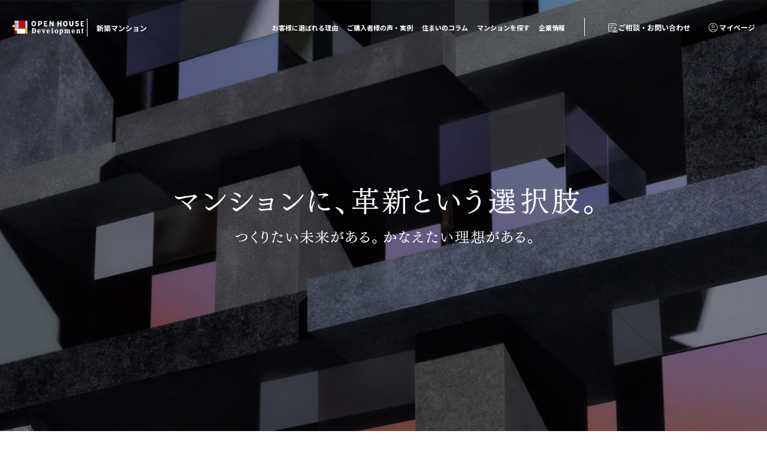

--- FILE ---
content_type: text/html
request_url: https://ms.ohd.openhouse-group.com/?banner_id=mansionlp_gs_simei_sp&gclid=CjwKCAjw8qjnBRA-EiwAaNvhwLjinEcgHV9LZEwsqRqkZw0DvWJiUlEpNqr9SicNpRl9PpPuIrZHiBoCgW0QAvD_BwE
body_size: 18271
content:
<!DOCTYPE html>
<html lang="ja">
  <head>
  <meta charset="UTF-8">
  <link rel="preconnect" href="https://cdn.abtasty.com">

  <link rel="preconnect" href="https://fonts.googleapis.com">
  <link rel="preconnect" href="https://fonts.gstatic.com" crossorigin>

  <link rel="preconnect" href="https://www.googletagmanager.com">
  <link rel="preconnect" href="https://www.google-analytics.com">

  <link rel="dns-prefetch" href="https://www.googletagmanager.com">
  <link rel="dns-prefetch" href="https://www.google-analytics.com">
  <link rel="stylesheet" href="/assets/css/base.min.css?260122122726">
  
  <title>
    関東・愛知・福岡の新築マンションならオープンハウス｜イノバス・イノベイシア公式サイト
  </title>
  <meta name="keywords" content="">
  <meta name="description" content="【公式】都心の新築分譲マンション「INNOVACIA（イノベイシア）」「INNOVAS（イノバス）」。オープンハウス・ディベロップメントが、マンションに革新という選択肢をお届けします。これまでの常識にとらわれない、価値ある住まいを。">
  <meta name="viewport" content="width=device-width, initial-scale=1.0">
  <meta name="format-detection" content="telephone=no">
  <link rel="canonical" href="https://ms.ohd.openhouse-group.com/">
  <!-- Google Tag Manager -->
<script>(function(w,d,s,l,i){w[l]=w[l]||[];w[l].push({'gtm.start':
new Date().getTime(),event:'gtm.js'});var f=d.getElementsByTagName(s)[0],
j=d.createElement(s),dl=l!='dataLayer'?'&l='+l:'';j.async=true;j.src=
'https://www.googletagmanager.com/gtm.js?id='+i+dl;f.parentNode.insertBefore(j,f);
})(window,document,'script','dataLayer','GTM-95Z6');</script>
<!-- End Google Tag Manager -->
    <script>
  (function (i, s, o, g, r, a, m) {
    i["abtiming"] = 1 * new Date();
    a = s.createElement(o),
    m = s.getElementsByTagName(o)[0];
    a.async = 1;
    a.src = g;
    a.fetchPriority = 'high';
    m.parentNode.insertBefore(a, m)
  })(window, document, "script", "https://try.abtasty.com/cd8750f6cd191240c840145d9cbde2d6.js");
</script>
      <!-- Twitter Meta Tags -->
      <meta name="twitter:card" content="summary_large_image">
      <meta name="twitter:site" content="@OpenhOfficial">
      <!-- base Ogp Tags -->
      <meta property="og:title" content="関東・愛知・福岡の新築マンションならオープンハウス｜イノバス・イノベイシア公式サイト">
      <meta property="og:description" content="【公式】都心の新築分譲マンション「INNOVACIA（イノベイシア）」「INNOVAS（イノバス）」。オープンハウス・ディベロップメントが、マンションに革新という選択肢をお届けします。これまでの常識にとらわれない、価値ある住まいを。">
      <meta property="og:type" content="article">
      <meta property="og:url" content="https://ms.ohd.openhouse-group.com/">
      <meta property="og:image" content="https://ms.ohd.openhouse-group.com/assets/images/common/ogp.jpg">
      <meta property="og:site_name" content="株式会社オープンハウス・ディベロップメント">
      <meta property="og:locale" content="ja_JP">
      <link rel="icon" type="image/png" href="/assets/images/common/favicon.png">
      <link rel="shortcut icon" type="image/png" href="/assets/images/common/favicon.png">
      <link rel="apple-touch-icon" href="/assets/images/common/apple-touch-icon.png">
      <link rel="preload" href="https://fonts.googleapis.com/css2?family=Noto+Sans+JP:wght@400;700&family=Noto+Serif+JP:wght@400;700&display=swap" as="style" fetchpriority="high">
  	  <link rel="stylesheet" href="https://fonts.googleapis.com/css2?family=Noto+Sans+JP:wght@400;700&family=Noto+Serif+JP:wght@400;700&display=swap" media="print" onload='this.media="all"'>
      
        

<script type="application/ld+json">
{
  "@context": "https://schema.org",
  "@type": "Organization",
  "name": "株式会社オープンハウス・ディベロップメント",
  "alternateName": ["OPEN HOUSE", "ms.ohd.openhouse-group.com/"],
  "description": "【公式】都心の新築分譲マンション「INNOVACIA（イノベイシア）」「INNOVAS（イノバス）」。オープンハウス・ディベロップメントが、マンションに革新という選択肢をお届けします。これまでの常識にとらわれない、価値ある住まいを。",
  "image": "https://ms.ohd.openhouse-group.com/assets/images/common/ogp.jpg",
  "logo": "https://ms.ohd.openhouse-group.com/assets/images/common/logo.png",
  "url": "https://ms.ohd.openhouse-group.com/"
}
</script>


      
      <link rel="stylesheet" href="/assets/css/reset.min.css?260122122726">
      
        




<link rel="stylesheet" href="/assets/css/pages/index.pc.min.css" media="(min-width: 768px)">


<link rel="stylesheet" href="/assets/css/pages/index.sp.min.css" media="(max-width: 767px)">


      
</head>
    <body>
      <!-- Google Tag Manager (noscript) -->
<noscript><iframe src="https://www.googletagmanager.com/ns.html?id=GTM-95Z6"
height="0" width="0" style="display:none;visibility:hidden"></iframe></noscript>
<!-- End Google Tag Manager (noscript) -->
      <div class="l-hero-scroll-wrapper" id="l-hero-scroll-wrapper" data-js="hero-scroll-wrapper">
        <header class="l-header" id="l-header" data-js="header">
          <div class="l-header__inner">
            <div class="l-header__brand">
              <h1 class="l-header__logo">
                <a href="/" data-link-logo>
                  <img src="/assets/images/logo.svg" alt="ロゴ" width="150" height="24" data-js="header-logo-img" fetchpriority="high">
                </a>
              </h1>
              <a href="/about/"><span class="l-header__brand-text">新築マンション</span></a>
            </div>
            <nav class="l-header__nav" id="l-header__nav">
              <ul class="l-header__nav-list">
                <li class="l-header__nav-item p-header-nav-item--has-dropdown js-accordion" data-js="header-nav-item-dropdown">
                  <a href="/about/" data-js="header-accordion-trigger">お客様に選ばれる理由</a>
                  <div class="p-header-dropdown" id="p-header-dropdown">
                    <div class="p-header-dropdown__inner">
                      <div class="p-header-dropdown__content">
                        <div class="p-header-dropdown__left-col" id="p-header-dropdown__left-col">
                          <div class="p-header-dropdown__img-area">
                            <img src="/assets/images/reason.jpg" alt="お客様に選ばれる理由" width="266" height="150" loading="lazy">
                          </div>
                          <a href="/about/" class="p-header-dropdown__title">お客様に選ばれる理由</a>
                        </div>
                        <div class="p-header-dropdown__right-col" id="p-header-dropdown__right-col">
                          <div class="p-header-dropdown__lists">
                            <ul class="p-header-dropdown__list p-header-dropdown__list--first">
                              <li class="p-header-dropdown__list--sp"><a href="/about/"><span>お客様に選ばれる理由トップ</span></a></li>
                              <li><a href="/about/brand/"><span>ブランド</span></a></li>
                              <li><a href="/about/step/"><span>マンション選びのお手伝い</span></a></li>
                              <li><a href="/about/report/"><span>モデルルーム見学レポート</span></a></li>
                            </ul>
                            <ul class="p-header-dropdown__list p-header-dropdown__list--second">
                              <li><a href="/about/order-system/"><span>オーダーシステム</span></a></li>
                              <li><a href="/about/kurashisupport/"><span>暮らしのサポート</span></a></li>
                            </ul>
                            <ul class="p-header-dropdown__list p-header-dropdown__list--third">
                              <li><a href="/about/compact/"><span>コンパクトマンションが人気な理由</span></a></li>
                              <li><a href="/about/modelroom/"><span>モデルルーム</span></a></li>
                            </ul>
                          </div>
                        </div>
                      </div>
                    </div>
                  </div>
                </li>
                <li class="l-header__nav-item p-header-nav-item--has-dropdown js-accordion" id="l-header__nav-item" data-js="header-nav-item-dropdown">
                  <a href="/voice/" data-js="header-accordion-trigger">ご購入者様の声・実例</a>
                  <div class="p-header-dropdown">
                    <div class="p-header-dropdown__inner" id="p-header-dropdown__inner">
                      <div class="p-header-dropdown__content" id="p-header-dropdown__content">
                        <div class="p-header-dropdown__left-col">
                          <div class="p-header-dropdown__img-area">
                            <img src="/assets/images/voice.jpg" alt="ご購入者様の声・実例" width="266" height="150">
                          </div>
                          <a href="/voice/" class="p-header-dropdown__title">ご購入者様の声・実例</a>
                        </div>
                        <div class="p-header-dropdown__right-col">
                          <div class="p-header-dropdown__lists">
                            <ul class="p-header-dropdown__list p-header-dropdown__list--first">
                              <li class="p-header-dropdown__list--sp"><a href="/voice/"><span>ご購入者様の声・実例トップ</span></a></li>
                              <li><a href="/voice/interview/"><span>ご購入者様の声</span></a></li>
                              <li><a href="/voice/gallery/"><span>フォトギャラリー</span></a></li>
                            </ul>
                            <ul class="p-header-dropdown__list p-header-dropdown__list--second">
                              <li><a href="/voice/faq/"><span>よくいただくご質問</span></a></li>
                              <li><a href="/gallery-invi/"><span>見学の流れ</span></a></li>
                            </ul>
                          </div>
                        </div>
                      </div>
                    </div>
                  </div>
                </li>
                <li class="l-header__nav-item p-header-nav-item--has-dropdown js-accordion" data-js="header-nav-item-dropdown">
                  <a href="/column/" data-js="header-accordion-trigger">住まいのコラム</a>
                  <div class="p-header-dropdown">
                    <div class="p-header-dropdown__inner">
                      <div class="p-header-dropdown__content">
                        <div class="p-header-dropdown__left-col">
                          <div class="p-header-dropdown__img-area">
                            <img src="/assets/images/column.jpg" alt="住まいのコラム" width="266" height="150" loading="lazy">
                          </div>
                          <a href="/column/" class="p-header-dropdown__title">住まいのコラム</a>
                        </div>
                        <div class="p-header-dropdown__right-col">
                          <div class="p-header-dropdown__lists">
                            <ul class="p-header-dropdown__list p-header-dropdown__list--first">
                              <li class="p-header-dropdown__list--sp"><a href="/column/"><span>住まいのコラムトップ</span></a></li>
                              <li><a href="/column/money/"><span>お金のこと</span></a></li>
                              <li><a href="/column/knowledge/"><span>住まい探しの知識</span></a></li>
                            </ul>
                            <ul class="p-header-dropdown__list p-header-dropdown__list--second">
                              <li><a href="/column/asset/"><span>資産形成</span></a></li>
                              <li><a href="/column/compact/"><span>コンパクトマンション</span></a></li>
                            </ul>
                            <ul class="p-header-dropdown__list p-header-dropdown__list--third">
                              <li><a href="/column/nagoya/"><span>名古屋エリア</span></a></li>
                              <li><a href="/simulation/nensyu/"><span>ローンシュミレーション</span></a></li>
                            </ul>
                          </div>
                        </div>
                      </div>
                    </div>
                  </div>
                </li>
                <li class="l-header__nav-item"><a href="
                /search/kanto/ " data-link-search>マンションを探す </a></li>
                <li class="l-header__nav-item">
                  <a href="/company/">企業情報</a>
                </li>
                <li class="l-header__nav-item l-header__nav-item--sp">
                  <a href="/sitemap/">サイトマップ</a>
                </li>
                <li class="l-header__nav-item l-header__nav-item--sp l-header__nav-item--icon-contact">
                  <a href="/contact/">ご相談・お問い合わせ</a>
                </li>
                <li class="l-header__nav-item l-header__nav-item--sp l-header__nav-item--icon-mypage">
                  <a href="/mypage/">マイページ</a>
                </li>
              </ul>
            </nav>
            <div class="l-header__utility">
              <a href="/contact/" class="l-header__btn l-header__btn--contact">ご相談・お問い合わせ</a>
              <a href="/mypage/" class="l-header__btn l-header__btn--mypage">マイページ</a>
            </div>
            <button type="button" id="js-hamburger" class="l-header__hamburger" aria-label="メニューを開く" data-js="hamburger-btn">
              <span></span>
              <span></span>
              <span></span>
              <p class="l-header__hamburger-text">MENU</p>
            </button>
          </div>
        </header>
        <section id="oh-top_hero" class="oh-top__hero p-top-hero">
          <div is="p-top-hero__bg" class="p-top-hero__bg">
            <img rel="preload" as="image" src="/assets/images/innovacia.jpg" alt="" width="1280" height="720" id="js-hero-img" class="js-hero-img" data-js="hero-img-1" fetchpriority="high">
            <img rel="preload" as="image" src="/assets/images/inovas.jpg" alt="" width="1280" height="720" id="js-hero-img2" class="js-hero-img2" data-js="hero-img-2" fetchpriority="high">
          </div>
          <div class="p-top-hero__inner">
            <div id="js-hero-content" class="p-top-hero__content" data-js="hero-content">
              <h2 class="p-top-hero__copy-img">
                <img rel="preload" as="image" src="/assets/images/topText.svg" width="697" height="93" alt="マンションに、革新という選択肢。つくりたい未来がある。かなえたい理想がある。" fetchpriority="high">
              </h2>
            </div>
            <div class="p-top-message" data-js="intro-trigger">
              <div class="p-top-message__inner">
                <p class="js-animate-text" data-js="animate-text"> 私たちは、不動産事業で培った合理性で<br class="oh-br-sp">スマートな発想を活かし、<br class="oh-br-pc"> お客様にとって本当に価値あるマンションを提供します。<br class="oh-br-pc"> あなたの理想をかなえるための「革新」という、<br class="oh-br-sp">かつてない選択肢を。<br class="oh-br-pc"> これが、マンション選びの新しい尺度です。 </p>
                <p class="js-animate-text p-top-message__sub" data-js="animate-text">
                  <br> 住まいの常識を変えてきたオープンハウスグループが、<br class="u-sp-only">マンションの常識を変えてゆく。
                </p>
              </div>
            </div>
          </div>
        </section>
      </div>
          
            



 
 

 

 

 
  


<section id="oh-top_slider" class="p-top-slider">
  <div class="p-top-slider__inner" data-js="slider-wrapper">

    <div class="p-top-slider__header">
      <h2 class="p-top-slider__heading">マンションを探す</h2>
      <div class="p-top-slider__nav">
        <ul class="p-top-slider__filter" data-js="slider-filter"> 
          <li><a href="#" data-category="kanto" class="ohd-cookie__areaSwitcherButton" data-cookie-area="kanto">関東</a></li>
          <li><a href="#" data-category="nagoya" class="ohd-cookie__areaSwitcherButton" data-cookie-area="nagoya">愛知</a></li>
          <li><a href="#" data-category="fukuoka" class="ohd-cookie__areaSwitcherButton" data-cookie-area="fukuoka">福岡</a></li>
        </ul>
        <div class="p-top-slider__search-area">
          
            <div class="p-top-slider__popup-wrapper">
              <button type="button" class="p-top-slider__link-all p-top-slider__link-all--trigger" data-js="search-popup-trigger">すべての物件を見る</button>
              <div class="p-top-slider__search-popup" data-js="search-popup-content">
                <div class="p-top-slider__search-popup-inner">
                  <p class="p-top-slider__search-popup-title">エリアを選択する</p>
                  <button type="button" class="p-top-slider__search-popup-close" data-js="search-popup-close" aria-label="閉じる"></button>
                  <div class="p-top-slider__search-popup-links">
                    <a href="/search/kanto/">関東</a>
                    <a href="/search/nagoya/">愛知</a>
                    <a href="/search/fukuoka/">福岡</a>
                  </div>
                </div>
              </div>
            </div>
          
        </div>
      </div>
    </div>

    <div class="p-top-slider__view">
      
      <div class="p-top-slider__bg-area"> 
        <img src="/assets/images/innovacia.jpg" alt="" class="p-top-slider__bg-img is-active" width="2160" height="1018" data-brand="innovacia">
        <img src="/assets/images/inovas.jpg" alt="" class="p-top-slider__bg-img" width="2160" height="1018" data-brand="inovas">
        <img src="/assets/images/open.jpg" alt="" class="p-top-slider__bg-img" width="2160" height="1018" data-brand="open">
      </div>

      <div class="p-top-slider__fixed-text-container" data-js="fixed-text-container"></div>

      <div class="p-top-slider__content">
        <ul id="js-slider-list" class="p-top-slider__list" data-js="slider-list"> 
          
            <li class="p-top-slider__item" 
                data-category="kanto" 
                data-brand="innovacia" 
                
            >
              <a href="/bukken/kanto/ivcebisu/" class="p-top-slider__card">
                <figure class="p-top-slider__card-img-wrapper">
                  <img src="/bukken/kanto/ivcebisu/img/search-thumbnail.jpg" alt="イノベイシア恵比寿" width="739" height="493" class="p-top-slider__card-img" 
                    
                  >
                </figure>
                <div class="p-top-slider__card-body">
                  <span class="p-top-slider__card-subtitle">
                    
                      <img src="/assets/images/common/logo_ivc.svg" alt="INNOVACIA" width="171" height="12">
                    
                  </span>
                  <h3 class="p-top-slider__card-title p-top-slider__card-title_innovacia">
                    イノベイシア恵比寿
                  </h3>
                  <dl class="p-top-slider__card-spec">
                    <div class="p-top-slider__card-row p-top-slider__card-row--highlight">
                      <dt>価格まもなく公開</dt>
                    </div>
                    <div class="p-top-slider__card-row"><dt>間取り</dt><dd>2LDK+SR（納戸）～3LDK</dd></div>
                    <div class="p-top-slider__card-row"><dt>総戸数</dt><dd>46戸（優先・先行分譲募集対象住戸21戸含む）</dd></div>
                    <div class="p-top-slider__card-row"><dt>専有面積</dt><dd>71.54㎡～82.85㎡</dd></div>
                    <div class="p-top-slider__card-row"><dt>所在地</dt><dd>東京都目黒区三田二丁目144番3　（地番）</dd></div>
                    <div class="p-top-slider__card-row p-top-slider__card-row--truncate"><dt>アクセス</dt><dd>ＪＲ山手線・埼京線・湘南新宿ライン「恵比寿」駅 徒歩9分<br>東京メトロ日比谷線「恵比寿」駅 徒歩10分<br>ＪＲ山手線・東京メトロ南北線・都営三田線・東急目黒線「目黒」駅 徒歩11分</dd></div>
                  </dl>
                  <object><a href="/form/kanto/request/ivcebisu/" class="p-top-slide__button">Webカタログを見る</a></object>
                </div>
              </a>
            </li>
          
          
            <li class="p-top-slider__item" 
                data-category="kanto" 
                data-brand="inovas" 
                
            >
              <a href="/bukken/kanto/kichijoji-a/" class="p-top-slider__card">
                <figure class="p-top-slider__card-img-wrapper">
                  <img src="/bukken/kanto/kichijoji-a/img/search-thumbnail.jpg" alt="イノバス吉祥寺アベニュー" width="739" height="493" class="p-top-slider__card-img" 
                    
                  >
                </figure>
                <div class="p-top-slider__card-body">
                  <span class="p-top-slider__card-subtitle">
                    
                      <img src="/assets/images/common/logo_iv.svg" alt="INNOVAS" width="171" height="12">
                    
                  </span>
                  <h3 class="p-top-slider__card-title p-top-slider__card-title_inovas">
                    イノバス吉祥寺アベニュー
                  </h3>
                  <dl class="p-top-slider__card-spec">
                    <div class="p-top-slider__card-row p-top-slider__card-row--highlight">
                      <dt>価格まもなく公開</dt>
                    </div>
                    <div class="p-top-slider__card-row"><dt>間取り</dt><dd>2LDK～3LDK</dd></div>
                    <div class="p-top-slider__card-row"><dt>総戸数</dt><dd>24戸(内、事業協力者住戸1戸）</dd></div>
                    <div class="p-top-slider__card-row"><dt>専有面積</dt><dd>63.42㎡～81.35㎡</dd></div>
                    <div class="p-top-slider__card-row"><dt>所在地</dt><dd>東京都武蔵野市中町三丁目1749番1 他(地番)</dd></div>
                    <div class="p-top-slider__card-row p-top-slider__card-row--truncate"><dt>アクセス</dt><dd>JR中央・総武線、中央線「三鷹」駅 徒歩17分<br>JR中央・総武線、中央線、京王井の頭線「吉祥寺」駅 徒歩19分</dd></div>
                  </dl>
                  <object><a href="/form/kanto/request/kichijoji-a/" class="p-top-slide__button">Webカタログを見る</a></object>
                </div>
              </a>
            </li>
          
            <li class="p-top-slider__item" 
                data-category="kanto" 
                data-brand="inovas" 
                
            >
              <a href="/bukken/kanto/ivyoyogi/" class="p-top-slider__card">
                <figure class="p-top-slider__card-img-wrapper">
                  <img src="/bukken/kanto/ivyoyogi/img/search-thumbnail.jpg" alt="イノバス代々木" width="739" height="493" class="p-top-slider__card-img" 
                    
                  >
                </figure>
                <div class="p-top-slider__card-body">
                  <span class="p-top-slider__card-subtitle">
                    
                      <img src="/assets/images/common/logo_iv.svg" alt="INNOVAS" width="171" height="12">
                    
                  </span>
                  <h3 class="p-top-slider__card-title p-top-slider__card-title_inovas">
                    イノバス代々木
                  </h3>
                  <dl class="p-top-slider__card-spec">
                    <div class="p-top-slider__card-row p-top-slider__card-row--highlight">
                      <dt>価格まもなく公開</dt>
                    </div>
                    <div class="p-top-slider__card-row"><dt>間取り</dt><dd>未定</dd></div>
                    <div class="p-top-slider__card-row"><dt>総戸数</dt><dd>20戸</dd></div>
                    <div class="p-top-slider__card-row"><dt>専有面積</dt><dd>未定</dd></div>
                    <div class="p-top-slider__card-row"><dt>所在地</dt><dd>東京都渋谷区代々木三丁目31番1（地番）</dd></div>
                    <div class="p-top-slider__card-row p-top-slider__card-row--truncate"><dt>アクセス</dt><dd>京王新線、都営新宿線（6番出口）「新宿」駅徒歩9分<br>JR山手線、JR中央・総武線、JR埼京線、JR湘南新宿ライン、<br>JRりんかい線（甲州街道口）、小田急電鉄小田原線（南口）「新宿」駅徒歩14分<br>小田急電鉄小田原線「参宮橋」駅徒歩8分<br>小田急電鉄小田原線「南新宿」駅徒歩9分<br>JR山手線、JR中央・総武線、都営大江戸線「代々木」駅徒歩11分</dd></div>
                  </dl>
                  <object><a href="/form/kanto/request/ivyoyogi/" class="p-top-slide__button">Webカタログを見る</a></object>
                </div>
              </a>
            </li>
          
            <li class="p-top-slider__item" 
                data-category="kanto" 
                data-brand="inovas" 
                
            >
              <a href="/bukken/kanto/nakanocho/" class="p-top-slider__card">
                <figure class="p-top-slider__card-img-wrapper">
                  <img src="/bukken/kanto/nakanocho/img/search-thumbnail.jpg" alt="イノバス市谷仲之町" width="739" height="493" class="p-top-slider__card-img" 
                    
                      decoding="async"
                    
                  >
                </figure>
                <div class="p-top-slider__card-body">
                  <span class="p-top-slider__card-subtitle">
                    
                      <img src="/assets/images/common/logo_iv.svg" alt="INNOVAS" width="171" height="12">
                    
                  </span>
                  <h3 class="p-top-slider__card-title p-top-slider__card-title_inovas">
                    イノバス市谷仲之町
                  </h3>
                  <dl class="p-top-slider__card-spec">
                    <div class="p-top-slider__card-row p-top-slider__card-row--highlight">
                      <dt>価格まもなく公開</dt>
                    </div>
                    <div class="p-top-slider__card-row"><dt>間取り</dt><dd>1LDK+SR（納戸）～3LDK</dd></div>
                    <div class="p-top-slider__card-row"><dt>総戸数</dt><dd>21戸</dd></div>
                    <div class="p-top-slider__card-row"><dt>専有面積</dt><dd>57.88m<sup>2</sup>～79.46m<sup>2</sup></dd></div>
                    <div class="p-top-slider__card-row"><dt>所在地</dt><dd>東京都新宿区市谷仲之町1番5(地番)</dd></div>
                    <div class="p-top-slider__card-row p-top-slider__card-row--truncate"><dt>アクセス</dt><dd>都営地下鉄新宿線「曙橋」駅 徒歩3分<br>東京メトロ丸ノ内線「四谷三丁目」駅 徒歩10分<br>都営地下鉄大江戸線「牛込柳町」駅 徒歩11分<br>都営地下鉄大江戸線「若松河田」駅 徒歩12分<br>東京メトロ有楽町線、南北線「市ヶ谷」駅 徒歩15分<br>JR中央・総武線、東京メトロ南北線「四ツ谷」駅 徒歩16分<br><br></dd></div>
                  </dl>
                  <object><a href="/form/kanto/request/nakanocho/" class="p-top-slide__button">Webカタログを見る</a></object>
                </div>
              </a>
            </li>
          
            <li class="p-top-slider__item" 
                data-category="kanto" 
                data-brand="inovas" 
                
            >
              <a href="/bukken/kanto/shin-yokohama/" class="p-top-slider__card">
                <figure class="p-top-slider__card-img-wrapper">
                  <img src="/bukken/kanto/shin-yokohama/img/search-thumbnail.jpg" alt="イノバス新横浜" width="739" height="493" class="p-top-slider__card-img" 
                    
                      decoding="async"
                    
                  >
                </figure>
                <div class="p-top-slider__card-body">
                  <span class="p-top-slider__card-subtitle">
                    
                      <img src="/assets/images/common/logo_iv.svg" alt="INNOVAS" width="171" height="12">
                    
                  </span>
                  <h3 class="p-top-slider__card-title p-top-slider__card-title_inovas">
                    イノバス新横浜
                  </h3>
                  <dl class="p-top-slider__card-spec">
                    <div class="p-top-slider__card-row p-top-slider__card-row--highlight">
                      <dt>価格まもなく公開</dt>
                    </div>
                    <div class="p-top-slider__card-row"><dt>間取り</dt><dd>未定</dd></div>
                    <div class="p-top-slider__card-row"><dt>総戸数</dt><dd>92戸</dd></div>
                    <div class="p-top-slider__card-row"><dt>専有面積</dt><dd>未定</dd></div>
                    <div class="p-top-slider__card-row"><dt>所在地</dt><dd>神奈川県横浜市港北区新横浜1丁目3番9（地番）</dd></div>
                    <div class="p-top-slider__card-row p-top-slider__card-row--truncate"><dt>アクセス</dt><dd>JR横浜線・東海道新幹線「新横浜」駅徒歩9分<br>相鉄・東急新横浜線「新横浜」駅徒歩11分<br>横浜市営地下鉄ブルーライン「新横浜」駅徒歩12分</dd></div>
                  </dl>
                  <object><a href="/form/kanto/request/shin-yokohama/" class="p-top-slide__button">Webカタログを見る</a></object>
                </div>
              </a>
            </li>
          
            <li class="p-top-slider__item" 
                data-category="kanto" 
                data-brand="inovas" 
                
            >
              <a href="/bukken/kanto/ayase2/" class="p-top-slider__card">
                <figure class="p-top-slider__card-img-wrapper">
                  <img src="/bukken/kanto/ayase2/img/search-thumbnail.jpg" alt="イノバス綾瀬" width="739" height="493" class="p-top-slider__card-img" 
                    
                      decoding="async"
                    
                  >
                </figure>
                <div class="p-top-slider__card-body">
                  <span class="p-top-slider__card-subtitle">
                    
                      <img src="/assets/images/common/logo_iv.svg" alt="INNOVAS" width="171" height="12">
                    
                  </span>
                  <h3 class="p-top-slider__card-title p-top-slider__card-title_inovas">
                    イノバス綾瀬
                  </h3>
                  <dl class="p-top-slider__card-spec">
                    <div class="p-top-slider__card-row p-top-slider__card-row--highlight">
                      <dt>価格まもなく公開</dt>
                    </div>
                    <div class="p-top-slider__card-row"><dt>間取り</dt><dd>未定</dd></div>
                    <div class="p-top-slider__card-row"><dt>総戸数</dt><dd>24戸</dd></div>
                    <div class="p-top-slider__card-row"><dt>専有面積</dt><dd>未定</dd></div>
                    <div class="p-top-slider__card-row"><dt>所在地</dt><dd>東京都足立区綾瀬五丁目20番17（地番）</dd></div>
                    <div class="p-top-slider__card-row p-top-slider__card-row--truncate"><dt>アクセス</dt><dd>東京メトロ千代田線・JR常磐線（緩行）「綾瀬」駅徒歩8分</dd></div>
                  </dl>
                  <object><a href="/form/kanto/request/ayase2/" class="p-top-slide__button">Webカタログを見る</a></object>
                </div>
              </a>
            </li>
          
            <li class="p-top-slider__item" 
                data-category="kanto" 
                data-brand="inovas" 
                
            >
              <a href="/bukken/kanto/ivmejiro/" class="p-top-slider__card">
                <figure class="p-top-slider__card-img-wrapper">
                  <img src="/bukken/kanto/ivmejiro/img/search-thumbnail.jpg" alt="イノバス目白" width="739" height="493" class="p-top-slider__card-img" 
                    
                      decoding="async"
                    
                  >
                </figure>
                <div class="p-top-slider__card-body">
                  <span class="p-top-slider__card-subtitle">
                    
                      <img src="/assets/images/common/logo_iv.svg" alt="INNOVAS" width="171" height="12">
                    
                  </span>
                  <h3 class="p-top-slider__card-title p-top-slider__card-title_inovas">
                    イノバス目白
                  </h3>
                  <dl class="p-top-slider__card-spec">
                    <div class="p-top-slider__card-row p-top-slider__card-row--highlight">
                      <dt>価格まもなく公開</dt>
                    </div>
                    <div class="p-top-slider__card-row"><dt>間取り</dt><dd>3LDK</dd></div>
                    <div class="p-top-slider__card-row"><dt>総戸数</dt><dd>24戸</dd></div>
                    <div class="p-top-slider__card-row"><dt>専有面積</dt><dd>61.58m2～70.26m2</dd></div>
                    <div class="p-top-slider__card-row"><dt>所在地</dt><dd>東京都豊島区目白三丁目1721番1(地番)</dd></div>
                    <div class="p-top-slider__card-row p-top-slider__card-row--truncate"><dt>アクセス</dt><dd>JR山手線「目白」駅 徒歩3分</dd></div>
                  </dl>
                  <object><a href="/form/kanto/request/ivmejiro/" class="p-top-slide__button">Webカタログを見る</a></object>
                </div>
              </a>
            </li>
          
            <li class="p-top-slider__item" 
                data-category="kanto" 
                data-brand="inovas" 
                
            >
              <a href="/bukken/kanto/ivoimachi/" class="p-top-slider__card">
                <figure class="p-top-slider__card-img-wrapper">
                  <img src="/bukken/kanto/ivoimachi/img/search-thumbnail.jpg" alt="イノバス大井町" width="739" height="493" class="p-top-slider__card-img" 
                    
                      decoding="async"
                    
                  >
                </figure>
                <div class="p-top-slider__card-body">
                  <span class="p-top-slider__card-subtitle">
                    
                      <img src="/assets/images/common/logo_iv.svg" alt="INNOVAS" width="171" height="12">
                    
                  </span>
                  <h3 class="p-top-slider__card-title p-top-slider__card-title_inovas">
                    イノバス大井町
                  </h3>
                  <dl class="p-top-slider__card-spec">
                    <div class="p-top-slider__card-row p-top-slider__card-row--highlight">
                      <dt>11,488万円～13,588万円</dt>
                    </div>
                    <div class="p-top-slider__card-row"><dt>間取り</dt><dd>1LDK+SR（納戸）～2LDK</dd></div>
                    <div class="p-top-slider__card-row"><dt>総戸数</dt><dd>29戸（内、店舗1戸）</dd></div>
                    <div class="p-top-slider__card-row"><dt>専有面積</dt><dd>54.79㎡～55.96㎡</dd></div>
                    <div class="p-top-slider__card-row"><dt>所在地</dt><dd>東京都品川区東大井五丁目488番1 （地番）</dd></div>
                    <div class="p-top-slider__card-row p-top-slider__card-row--truncate"><dt>アクセス</dt><dd>JR京浜東北線「大井町」駅徒歩3分</dd></div>
                  </dl>
                  <object><a href="/form/kanto/request/ivoimachi/" class="p-top-slide__button">Webカタログを見る</a></object>
                </div>
              </a>
            </li>
          
            <li class="p-top-slider__item" 
                data-category="kanto" 
                data-brand="inovas" 
                
            >
              <a href="/bukken/kanto/nishiogi-g/" class="p-top-slider__card">
                <figure class="p-top-slider__card-img-wrapper">
                  <img src="/bukken/kanto/nishiogi-g/img/search-thumbnail.jpg" alt="イノバス西荻窪" width="739" height="493" class="p-top-slider__card-img" 
                    
                      decoding="async"
                    
                  >
                </figure>
                <div class="p-top-slider__card-body">
                  <span class="p-top-slider__card-subtitle">
                    
                      <img src="/assets/images/common/logo_iv.svg" alt="INNOVAS" width="171" height="12">
                    
                  </span>
                  <h3 class="p-top-slider__card-title p-top-slider__card-title_inovas">
                    イノバス西荻窪
                  </h3>
                  <dl class="p-top-slider__card-spec">
                    <div class="p-top-slider__card-row p-top-slider__card-row--highlight">
                      <dt>8,998万円～16,698万円</dt>
                    </div>
                    <div class="p-top-slider__card-row"><dt>間取り</dt><dd>2LDK～3LDK</dd></div>
                    <div class="p-top-slider__card-row"><dt>総戸数</dt><dd>85戸</dd></div>
                    <div class="p-top-slider__card-row"><dt>専有面積</dt><dd>44.15㎡～75.44㎡</dd></div>
                    <div class="p-top-slider__card-row"><dt>所在地</dt><dd>東京都杉並区西荻北一丁目263番1 他(地番)</dd></div>
                    <div class="p-top-slider__card-row p-top-slider__card-row--truncate"><dt>アクセス</dt><dd>JR中央・総武線「西荻窪」駅 徒歩10分</dd></div>
                  </dl>
                  <object><a href="/form/kanto/request/nishiogi-g/" class="p-top-slide__button">Webカタログを見る</a></object>
                </div>
              </a>
            </li>
          
            <li class="p-top-slider__item" 
                data-category="kanto" 
                data-brand="inovas" 
                
            >
              <a href="/bukken/kanto/fudomae/" class="p-top-slider__card">
                <figure class="p-top-slider__card-img-wrapper">
                  <img src="/bukken/kanto/fudomae/img/search-thumbnail.jpg" alt="イノバス不動前" width="739" height="493" class="p-top-slider__card-img" 
                    
                      decoding="async"
                    
                  >
                </figure>
                <div class="p-top-slider__card-body">
                  <span class="p-top-slider__card-subtitle">
                    
                      <img src="/assets/images/common/logo_iv.svg" alt="INNOVAS" width="171" height="12">
                    
                  </span>
                  <h3 class="p-top-slider__card-title p-top-slider__card-title_inovas">
                    イノバス不動前
                  </h3>
                  <dl class="p-top-slider__card-spec">
                    <div class="p-top-slider__card-row p-top-slider__card-row--highlight">
                      <dt>価格まもなく公開</dt>
                    </div>
                    <div class="p-top-slider__card-row"><dt>間取り</dt><dd>1LDK～3LDK+SR（納戸）</dd></div>
                    <div class="p-top-slider__card-row"><dt>総戸数</dt><dd>156戸</dd></div>
                    <div class="p-top-slider__card-row"><dt>専有面積</dt><dd>36.85㎡～84.45㎡</dd></div>
                    <div class="p-top-slider__card-row"><dt>所在地</dt><dd>東京都品川区西五反田四丁目646番1 他（地番）</dd></div>
                    <div class="p-top-slider__card-row p-top-slider__card-row--truncate"><dt>アクセス</dt><dd>東急目黒線「不動前」駅徒歩3分</dd></div>
                  </dl>
                  <object><a href="/form/kanto/request/fudomae/" class="p-top-slide__button">Webカタログを見る</a></object>
                </div>
              </a>
            </li>
          
            <li class="p-top-slider__item" 
                data-category="nagoya" 
                data-brand="inovas" 
                style="display:none"
            >
              <a href="/bukken/nagoya/ivhoshigaoka/" class="p-top-slider__card">
                <figure class="p-top-slider__card-img-wrapper">
                  <img src="/bukken/nagoya/ivhoshigaoka/img/search-thumbnail.jpg" alt="イノバス星ヶ丘" width="739" height="493" class="p-top-slider__card-img" 
                    
                      loading="lazy" decoding="async"
                    
                  >
                </figure>
                <div class="p-top-slider__card-body">
                  <span class="p-top-slider__card-subtitle">
                    
                      <img src="/assets/images/common/logo_iv.svg" alt="INNOVAS" width="171" height="12">
                    
                  </span>
                  <h3 class="p-top-slider__card-title p-top-slider__card-title_inovas">
                    イノバス星ヶ丘
                  </h3>
                  <dl class="p-top-slider__card-spec">
                    <div class="p-top-slider__card-row p-top-slider__card-row--highlight">
                      <dt>価格まもなく公開</dt>
                    </div>
                    <div class="p-top-slider__card-row"><dt>間取り</dt><dd>1LDK&#xff5e;4LDK</dd></div>
                    <div class="p-top-slider__card-row"><dt>総戸数</dt><dd>27戸</dd></div>
                    <div class="p-top-slider__card-row"><dt>専有面積</dt><dd>35.75m<sup>2</sup>&#xff5e;78.38m<sup>2</sup></dd></div>
                    <div class="p-top-slider__card-row"><dt>所在地</dt><dd>愛知県名古屋市千種区星ケ丘二丁目60番（地番）</dd></div>
                    <div class="p-top-slider__card-row p-top-slider__card-row--truncate"><dt>アクセス</dt><dd>名古屋市営地下鉄東山線「星ヶ丘」駅 徒歩7分<br>名古屋市営地下鉄東山線「一社」駅 徒歩8分</dd></div>
                  </dl>
                  <object><a href="/form/nagoya/request/ivhoshigaoka/" class="p-top-slide__button">Webカタログを見る</a></object>
                </div>
              </a>
            </li>
          
            <li class="p-top-slider__item" 
                data-category="nagoya" 
                data-brand="inovas" 
                style="display:none"
            >
              <a href="/bukken/nagoya/yagoto_koyoen/" class="p-top-slider__card">
                <figure class="p-top-slider__card-img-wrapper">
                  <img src="/bukken/nagoya/yagoto_koyoen/img/search-thumbnail.jpg" alt="イノバス八事紅葉園" width="739" height="493" class="p-top-slider__card-img" 
                    
                      loading="lazy" decoding="async"
                    
                  >
                </figure>
                <div class="p-top-slider__card-body">
                  <span class="p-top-slider__card-subtitle">
                    
                      <img src="/assets/images/common/logo_iv.svg" alt="INNOVAS" width="171" height="12">
                    
                  </span>
                  <h3 class="p-top-slider__card-title p-top-slider__card-title_inovas">
                    イノバス八事紅葉園
                  </h3>
                  <dl class="p-top-slider__card-spec">
                    <div class="p-top-slider__card-row p-top-slider__card-row--highlight">
                      <dt>価格まもなく公開</dt>
                    </div>
                    <div class="p-top-slider__card-row"><dt>間取り</dt><dd>3LDK</dd></div>
                    <div class="p-top-slider__card-row"><dt>総戸数</dt><dd>26戸</dd></div>
                    <div class="p-top-slider__card-row"><dt>専有面積</dt><dd>65.79m<sup>2</sup>・77.51m<sup>2</sup></dd></div>
                    <div class="p-top-slider__card-row"><dt>所在地</dt><dd>愛知県名古屋市瑞穂区弥富町字紅葉園1番1（地番）</dd></div>
                    <div class="p-top-slider__card-row p-top-slider__card-row--truncate"><dt>アクセス</dt><dd>名古屋市営地下鉄名城線・鶴舞線「八事」駅 徒歩7分</dd></div>
                  </dl>
                  <object><a href="/form/nagoya/request/yagoto_koyoen/" class="p-top-slide__button">Webカタログを見る</a></object>
                </div>
              </a>
            </li>
          
            <li class="p-top-slider__item" 
                data-category="nagoya" 
                data-brand="inovas" 
                style="display:none"
            >
              <a href="/bukken/nagoya/nagoya_front/" class="p-top-slider__card">
                <figure class="p-top-slider__card-img-wrapper">
                  <img src="/bukken/nagoya/nagoya_front/img/search-thumbnail.jpg" alt="イノバス名古屋フロント" width="739" height="493" class="p-top-slider__card-img" 
                    
                      loading="lazy" decoding="async"
                    
                  >
                </figure>
                <div class="p-top-slider__card-body">
                  <span class="p-top-slider__card-subtitle">
                    
                      <img src="/assets/images/common/logo_iv.svg" alt="INNOVAS" width="171" height="12">
                    
                  </span>
                  <h3 class="p-top-slider__card-title p-top-slider__card-title_inovas">
                    イノバス名古屋フロント
                  </h3>
                  <dl class="p-top-slider__card-spec">
                    <div class="p-top-slider__card-row p-top-slider__card-row--highlight">
                      <dt>価格まもなく公開</dt>
                    </div>
                    <div class="p-top-slider__card-row"><dt>間取り</dt><dd>1LDK&#xff5e;3LDK</dd></div>
                    <div class="p-top-slider__card-row"><dt>総戸数</dt><dd>52戸</dd></div>
                    <div class="p-top-slider__card-row"><dt>専有面積</dt><dd>42.65m<sup>2</sup>&#xff5e;72.40m<sup>2</sup></dd></div>
                    <div class="p-top-slider__card-row"><dt>所在地</dt><dd>愛知県名古屋市西区牛島町402番（地番）</dd></div>
                    <div class="p-top-slider__card-row p-top-slider__card-row--truncate"><dt>アクセス</dt><dd>名古屋市営地下鉄東山線・桜通線「名古屋」駅 徒歩6分<br>名古屋市営地下鉄東山線「亀島」駅 徒歩6分</dd></div>
                  </dl>
                  <object><a href="/form/nagoya/request/nagoya_front/" class="p-top-slide__button">Webカタログを見る</a></object>
                </div>
              </a>
            </li>
          
            <li class="p-top-slider__item" 
                data-category="nagoya" 
                data-brand="inovas" 
                style="display:none"
            >
              <a href="/bukken/nagoya/nagoya_honjin/" class="p-top-slider__card">
                <figure class="p-top-slider__card-img-wrapper">
                  <img src="/bukken/nagoya/nagoya_honjin/img/search-thumbnail.jpg" alt="イノバス名古屋本陣" width="739" height="493" class="p-top-slider__card-img" 
                    
                      loading="lazy" decoding="async"
                    
                  >
                </figure>
                <div class="p-top-slider__card-body">
                  <span class="p-top-slider__card-subtitle">
                    
                      <img src="/assets/images/common/logo_iv.svg" alt="INNOVAS" width="171" height="12">
                    
                  </span>
                  <h3 class="p-top-slider__card-title p-top-slider__card-title_inovas">
                    イノバス名古屋本陣
                  </h3>
                  <dl class="p-top-slider__card-spec">
                    <div class="p-top-slider__card-row p-top-slider__card-row--highlight">
                      <dt>2,500万円台～3,900万円台</dt>
                    </div>
                    <div class="p-top-slider__card-row"><dt>間取り</dt><dd>1LDK～3LDK</dd></div>
                    <div class="p-top-slider__card-row"><dt>総戸数</dt><dd>56戸</dd></div>
                    <div class="p-top-slider__card-row"><dt>専有面積</dt><dd>34.83m<sup>2</sup>～65.19m<sup>2</sup></dd></div>
                    <div class="p-top-slider__card-row"><dt>所在地</dt><dd>愛知県名古屋市中村区日吉町31番1（地番）</dd></div>
                    <div class="p-top-slider__card-row p-top-slider__card-row--truncate"><dt>アクセス</dt><dd>名古屋市営地下鉄東山線「本陣」駅 徒歩9分<br>名古屋市営地下鉄東山線「中村日赤」駅 徒歩8分<br>名古屋市営地下鉄桜通線「太閤通」駅 徒歩11分</dd></div>
                  </dl>
                  <object><a href="/form/nagoya/request/nagoya_honjin/" class="p-top-slide__button">Webカタログを見る</a></object>
                </div>
              </a>
            </li>
          
            <li class="p-top-slider__item" 
                data-category="nagoya" 
                data-brand="inovas" 
                style="display:none"
            >
              <a href="/bukken/nagoya/akaike/" class="p-top-slider__card">
                <figure class="p-top-slider__card-img-wrapper">
                  <img src="/bukken/nagoya/akaike/img/search-thumbnail.jpg" alt="イノバス赤池" width="739" height="493" class="p-top-slider__card-img" 
                    
                      loading="lazy" decoding="async"
                    
                  >
                </figure>
                <div class="p-top-slider__card-body">
                  <span class="p-top-slider__card-subtitle">
                    
                      <img src="/assets/images/common/logo_iv.svg" alt="INNOVAS" width="171" height="12">
                    
                  </span>
                  <h3 class="p-top-slider__card-title p-top-slider__card-title_inovas">
                    イノバス赤池
                  </h3>
                  <dl class="p-top-slider__card-spec">
                    <div class="p-top-slider__card-row p-top-slider__card-row--highlight">
                      <dt>3,488万円～5,488万円</dt>
                    </div>
                    <div class="p-top-slider__card-row"><dt>間取り</dt><dd>2LDK～4LDK</dd></div>
                    <div class="p-top-slider__card-row"><dt>総戸数</dt><dd>42戸</dd></div>
                    <div class="p-top-slider__card-row"><dt>専有面積</dt><dd>47.78㎡～78.29㎡</dd></div>
                    <div class="p-top-slider__card-row"><dt>所在地</dt><dd>愛知県日進市赤池一丁目1902番1（地番）</dd></div>
                    <div class="p-top-slider__card-row p-top-slider__card-row--truncate"><dt>アクセス</dt><dd>名古屋市営地下鉄鶴舞線・名鉄豊田線「赤池」駅 徒歩4分</dd></div>
                  </dl>
                  <object><a href="/form/nagoya/request/akaike/" class="p-top-slide__button">Webカタログを見る</a></object>
                </div>
              </a>
            </li>
          
            <li class="p-top-slider__item" 
                data-category="nagoya" 
                data-brand="inovas" 
                style="display:none"
            >
              <a href="/bukken/nagoya/ivaoi/" class="p-top-slider__card">
                <figure class="p-top-slider__card-img-wrapper">
                  <img src="/bukken/nagoya/ivaoi/img/search-thumbnail.jpg" alt="イノバス葵" width="739" height="493" class="p-top-slider__card-img" 
                    
                      loading="lazy" decoding="async"
                    
                  >
                </figure>
                <div class="p-top-slider__card-body">
                  <span class="p-top-slider__card-subtitle">
                    
                      <img src="/assets/images/common/logo_iv.svg" alt="INNOVAS" width="171" height="12">
                    
                  </span>
                  <h3 class="p-top-slider__card-title p-top-slider__card-title_inovas">
                    イノバス葵
                  </h3>
                  <dl class="p-top-slider__card-spec">
                    <div class="p-top-slider__card-row p-top-slider__card-row--highlight">
                      <dt>価格まもなく公開</dt>
                    </div>
                    <div class="p-top-slider__card-row"><dt>間取り</dt><dd>1LDK&#xff5e;3LDK</dd></div>
                    <div class="p-top-slider__card-row"><dt>総戸数</dt><dd>56戸</dd></div>
                    <div class="p-top-slider__card-row"><dt>専有面積</dt><dd>36.25m<sup>2</sup>&#xff5e;74.11m<sup>2</sup></dd></div>
                    <div class="p-top-slider__card-row"><dt>所在地</dt><dd>愛知県名古屋市東区葵三丁目804番（地番）</dd></div>
                    <div class="p-top-slider__card-row p-top-slider__card-row--truncate"><dt>アクセス</dt><dd>名古屋市営地下鉄桜通線「車道」駅 徒歩1分<br>名古屋市営地下鉄東山線「千種」駅 徒歩3分<br>JR中央本線「千種」駅 徒歩6分</dd></div>
                  </dl>
                  <object><a href="/form/nagoya/request/ivaoi/" class="p-top-slide__button">Webカタログを見る</a></object>
                </div>
              </a>
            </li>
          
            <li class="p-top-slider__item" 
                data-category="nagoya" 
                data-brand="inovas" 
                style="display:none"
            >
              <a href="/bukken/nagoya/kanayama_atsuta/" class="p-top-slider__card">
                <figure class="p-top-slider__card-img-wrapper">
                  <img src="/bukken/nagoya/kanayama_atsuta/img/search-thumbnail.jpg" alt="イノバス金山熱田" width="739" height="493" class="p-top-slider__card-img" 
                    
                      loading="lazy" decoding="async"
                    
                  >
                </figure>
                <div class="p-top-slider__card-body">
                  <span class="p-top-slider__card-subtitle">
                    
                      <img src="/assets/images/common/logo_iv.svg" alt="INNOVAS" width="171" height="12">
                    
                  </span>
                  <h3 class="p-top-slider__card-title p-top-slider__card-title_inovas">
                    イノバス金山熱田
                  </h3>
                  <dl class="p-top-slider__card-spec">
                    <div class="p-top-slider__card-row p-top-slider__card-row--highlight">
                      <dt>2,900万円台～5,800万円台</dt>
                    </div>
                    <div class="p-top-slider__card-row"><dt>間取り</dt><dd>1LDK&#xff5e;3LDK</dd></div>
                    <div class="p-top-slider__card-row"><dt>総戸数</dt><dd>42戸</dd></div>
                    <div class="p-top-slider__card-row"><dt>専有面積</dt><dd>36.91m<sup>2</sup>&#xff5e;66.31m<sup>2</sup></dd></div>
                    <div class="p-top-slider__card-row"><dt>所在地</dt><dd>愛知県名古屋市熱田区新尾頭一丁目901番（地番）</dd></div>
                    <div class="p-top-slider__card-row p-top-slider__card-row--truncate"><dt>アクセス</dt><dd>JR東海道本線・JR中央本線・名鉄名古屋本線<br>名古屋市営地下鉄名城線・名港線「金山」駅徒歩7分</dd></div>
                  </dl>
                  <object><a href="/form/nagoya/request/kanayama_atsuta/" class="p-top-slide__button">Webカタログを見る</a></object>
                </div>
              </a>
            </li>
          
            <li class="p-top-slider__item" 
                data-category="nagoya" 
                data-brand="inovas" 
                style="display:none"
            >
              <a href="/bukken/nagoya/ivkamimaezu/" class="p-top-slider__card">
                <figure class="p-top-slider__card-img-wrapper">
                  <img src="/bukken/nagoya/ivkamimaezu/img/search-thumbnail.jpg" alt="イノバス上前津" width="739" height="493" class="p-top-slider__card-img" 
                    
                      loading="lazy" decoding="async"
                    
                  >
                </figure>
                <div class="p-top-slider__card-body">
                  <span class="p-top-slider__card-subtitle">
                    
                      <img src="/assets/images/common/logo_iv.svg" alt="INNOVAS" width="171" height="12">
                    
                  </span>
                  <h3 class="p-top-slider__card-title p-top-slider__card-title_inovas">
                    イノバス上前津
                  </h3>
                  <dl class="p-top-slider__card-spec">
                    <div class="p-top-slider__card-row p-top-slider__card-row--highlight">
                      <dt>2,400万円台～3,500万円台</dt>
                    </div>
                    <div class="p-top-slider__card-row"><dt>間取り</dt><dd>studio&#xff5e;2LDK</dd></div>
                    <div class="p-top-slider__card-row"><dt>総戸数</dt><dd>53戸（会員優先分譲住戸4戸含む）</dd></div>
                    <div class="p-top-slider__card-row"><dt>専有面積</dt><dd>30.15m<sup>2</sup>&#xff5e;45.19m<sup>2</sup></dd></div>
                    <div class="p-top-slider__card-row"><dt>所在地</dt><dd>愛知県名古屋市中区門前町416番（地番）</dd></div>
                    <div class="p-top-slider__card-row p-top-slider__card-row--truncate"><dt>アクセス</dt><dd>名古屋市営地下鉄鶴舞線・名城線「上前津」駅 徒歩5分<br>名古屋市営地下鉄鶴舞線「大須観音」駅 徒歩8分</dd></div>
                  </dl>
                  <object><a href="/form/nagoya/request/ivkamimaezu/" class="p-top-slide__button">Webカタログを見る</a></object>
                </div>
              </a>
            </li>
          
            <li class="p-top-slider__item" 
                data-category="nagoya" 
                data-brand="inovas" 
                style="display:none"
            >
              <a href="/bukken/nagoya/aratamabashipj/" class="p-top-slider__card">
                <figure class="p-top-slider__card-img-wrapper">
                  <img src="/bukken/nagoya/aratamabashipj/img/search-thumbnail.jpg" alt="イノバス新瑞橋プロジェクト" width="739" height="493" class="p-top-slider__card-img" 
                    
                      loading="lazy" decoding="async"
                    
                  >
                </figure>
                <div class="p-top-slider__card-body">
                  <span class="p-top-slider__card-subtitle">
                    
                      <img src="/assets/images/common/logo_iv.svg" alt="INNOVAS" width="171" height="12">
                    
                  </span>
                  <h3 class="p-top-slider__card-title p-top-slider__card-title_inovas">
                    イノバス新瑞橋プロジェクト
                  </h3>
                  <dl class="p-top-slider__card-spec">
                    <div class="p-top-slider__card-row p-top-slider__card-row--highlight">
                      <dt>2,900万円台・3,900万円台</dt>
                    </div>
                    <div class="p-top-slider__card-row"><dt>間取り</dt><dd>2LDK</dd></div>
                    <div class="p-top-slider__card-row"><dt>総戸数</dt><dd>未定</dd></div>
                    <div class="p-top-slider__card-row"><dt>専有面積</dt><dd>42.72m<sup>2</sup>・53.69m<sup>2</sup>／32.37m<sup>2</sup>～71.92m<sup>2</sup></dd></div>
                    <div class="p-top-slider__card-row"><dt>所在地</dt><dd>愛知県名古屋市瑞穂区土市町二丁目19番1（地番）<br>愛知県名古屋市瑞穂区妙音通四丁目39番（地番）</dd></div>
                    <div class="p-top-slider__card-row p-top-slider__card-row--truncate"><dt>アクセス</dt><dd>〈イノバス新瑞橋クロス〉名古屋市営地下鉄桜通線・名城線「新瑞橋」駅　徒歩1分<br>〈イノバス新瑞橋フロント〉名古屋市営地下鉄桜通線・名城線「新瑞橋」駅　徒歩1分</dd></div>
                  </dl>
                  <object><a href="/form/nagoya/request/aratamabashipj/" class="p-top-slide__button">Webカタログを見る</a></object>
                </div>
              </a>
            </li>
          
            <li class="p-top-slider__item" 
                data-category="nagoya" 
                data-brand="inovas" 
                style="display:none"
            >
              <a href="/bukken/nagoya/meieki-c/" class="p-top-slider__card">
                <figure class="p-top-slider__card-img-wrapper">
                  <img src="/bukken/nagoya/meieki-c/img/search-thumbnail.jpg" alt="イノバス名駅クロス" width="739" height="493" class="p-top-slider__card-img" 
                    
                      loading="lazy" decoding="async"
                    
                  >
                </figure>
                <div class="p-top-slider__card-body">
                  <span class="p-top-slider__card-subtitle">
                    
                      <img src="/assets/images/common/logo_iv.svg" alt="INNOVAS" width="171" height="12">
                    
                  </span>
                  <h3 class="p-top-slider__card-title p-top-slider__card-title_inovas">
                    イノバス名駅クロス
                  </h3>
                  <dl class="p-top-slider__card-spec">
                    <div class="p-top-slider__card-row p-top-slider__card-row--highlight">
                      <dt>3,788万円～4,998万円</dt>
                    </div>
                    <div class="p-top-slider__card-row"><dt>間取り</dt><dd>2LDK～3LDK</dd></div>
                    <div class="p-top-slider__card-row"><dt>総戸数</dt><dd>52戸<small>(会員優先分譲住戸13戸含む)</small></dd></div>
                    <div class="p-top-slider__card-row"><dt>専有面積</dt><dd>45.90㎡～64.74㎡</dd></div>
                    <div class="p-top-slider__card-row"><dt>所在地</dt><dd>愛知県名古屋市中村区竹橋町802番（地番）</dd></div>
                    <div class="p-top-slider__card-row p-top-slider__card-row--truncate"><dt>アクセス</dt><dd>JR東海道本線･中央本線･関西本線･新幹線「名古屋」駅　徒歩7分<br>名古屋市営地下鉄桜通線「太閤通」駅　徒歩7分</dd></div>
                  </dl>
                  <object><a href="/form/nagoya/request/meieki-c/" class="p-top-slide__button">Webカタログを見る</a></object>
                </div>
              </a>
            </li>
          
            <li class="p-top-slider__item" 
                data-category="nagoya" 
                data-brand="inovas" 
                style="display:none"
            >
              <a href="/bukken/nagoya/meiekiminami-c/" class="p-top-slider__card">
                <figure class="p-top-slider__card-img-wrapper">
                  <img src="/bukken/nagoya/meiekiminami-c/img/search-thumbnail.jpg" alt="イノバス名駅南コート" width="739" height="493" class="p-top-slider__card-img" 
                    
                      loading="lazy" decoding="async"
                    
                  >
                </figure>
                <div class="p-top-slider__card-body">
                  <span class="p-top-slider__card-subtitle">
                    
                      <img src="/assets/images/common/logo_iv.svg" alt="INNOVAS" width="171" height="12">
                    
                  </span>
                  <h3 class="p-top-slider__card-title p-top-slider__card-title_inovas">
                    イノバス名駅南コート
                  </h3>
                  <dl class="p-top-slider__card-spec">
                    <div class="p-top-slider__card-row p-top-slider__card-row--highlight">
                      <dt>2,298万円～4,988万円</dt>
                    </div>
                    <div class="p-top-slider__card-row"><dt>間取り</dt><dd>1LDK～3LDK</dd></div>
                    <div class="p-top-slider__card-row"><dt>総戸数</dt><dd>105戸（会員優先分譲住戸26戸含む）</dd></div>
                    <div class="p-top-slider__card-row"><dt>専有面積</dt><dd>32.00㎡～72.15㎡</dd></div>
                    <div class="p-top-slider__card-row"><dt>所在地</dt><dd>愛知県名古屋市中村区名駅南三丁目1124番（地番）</dd></div>
                    <div class="p-top-slider__card-row p-top-slider__card-row--truncate"><dt>アクセス</dt><dd>近鉄名古屋線「近鉄名古屋」駅 徒歩16分<br>JR東海道本線･中央本線･関西本線･新幹線「名古屋」駅 徒歩19分<br>名古屋臨海高速鉄道あおなみ線「ささしまライブ」駅 徒歩13分<br>名古屋市営地下鉄鶴舞線「大須観音」駅 徒歩13分<br>名古屋市営地下鉄東山・鶴舞線「伏見」駅 徒歩20分</dd></div>
                  </dl>
                  <object><a href="/form/nagoya/request/meiekiminami-c/" class="p-top-slide__button">Webカタログを見る</a></object>
                </div>
              </a>
            </li>
          
            <li class="p-top-slider__item" 
                data-category="nagoya" 
                data-brand="inovas" 
                style="display:none"
            >
              <a href="/bukken/nagoya/meieki2/" class="p-top-slider__card">
                <figure class="p-top-slider__card-img-wrapper">
                  <img src="/bukken/nagoya/meieki2/img/search-thumbnail.jpg" alt="イノバス名駅" width="739" height="493" class="p-top-slider__card-img" 
                    
                      loading="lazy" decoding="async"
                    
                  >
                </figure>
                <div class="p-top-slider__card-body">
                  <span class="p-top-slider__card-subtitle">
                    
                      <img src="/assets/images/common/logo_iv.svg" alt="INNOVAS" width="171" height="12">
                    
                  </span>
                  <h3 class="p-top-slider__card-title p-top-slider__card-title_inovas">
                    イノバス名駅
                  </h3>
                  <dl class="p-top-slider__card-spec">
                    <div class="p-top-slider__card-row p-top-slider__card-row--highlight">
                      <dt>価格まもなく公開</dt>
                    </div>
                    <div class="p-top-slider__card-row"><dt>間取り</dt><dd>1LDK～3LDK</dd></div>
                    <div class="p-top-slider__card-row"><dt>総戸数</dt><dd>52戸<small>（会員優先分譲住戸7戸含む）</small></dd></div>
                    <div class="p-top-slider__card-row"><dt>専有面積</dt><dd>32.51m<sup>2</sup>～63.61m<sup>2</sup></dd></div>
                    <div class="p-top-slider__card-row"><dt>所在地</dt><dd>愛知県名古屋市西区名駅二丁目903番2（地番）</dd></div>
                    <div class="p-top-slider__card-row p-top-slider__card-row--truncate"><dt>アクセス</dt><dd>名古屋市営地下鉄東山線・桜通線「名古屋」駅 徒歩7分</dd></div>
                  </dl>
                  <object><a href="/form/nagoya/request/meieki2/" class="p-top-slide__button">Webカタログを見る</a></object>
                </div>
              </a>
            </li>
          
            <li class="p-top-slider__item" 
                data-category="nagoya" 
                data-brand="inovas" 
                style="display:none"
            >
              <a href="/bukken/nagoya/marunouchithecourt/" class="p-top-slider__card">
                <figure class="p-top-slider__card-img-wrapper">
                  <img src="/bukken/nagoya/marunouchithecourt/img/search-thumbnail.jpg" alt="イノバス丸の内" width="739" height="493" class="p-top-slider__card-img" 
                    
                      loading="lazy" decoding="async"
                    
                  >
                </figure>
                <div class="p-top-slider__card-body">
                  <span class="p-top-slider__card-subtitle">
                    
                      <img src="/assets/images/common/logo_iv.svg" alt="INNOVAS" width="171" height="12">
                    
                  </span>
                  <h3 class="p-top-slider__card-title p-top-slider__card-title_inovas">
                    イノバス丸の内
                  </h3>
                  <dl class="p-top-slider__card-spec">
                    <div class="p-top-slider__card-row p-top-slider__card-row--highlight">
                      <dt>2,599万円～5,998万円</dt>
                    </div>
                    <div class="p-top-slider__card-row"><dt>間取り</dt><dd>1LDK～3LDK</dd></div>
                    <div class="p-top-slider__card-row"><dt>総戸数</dt><dd>59戸（会員優先分譲住戸14戸含む）</dd></div>
                    <div class="p-top-slider__card-row"><dt>専有面積</dt><dd>31.53m<sup>2</sup>&#xff5e;66.60m<sup>2</sup></dd></div>
                    <div class="p-top-slider__card-row"><dt>所在地</dt><dd>愛知県名古屋市中区丸の内一丁目</dd></div>
                    <div class="p-top-slider__card-row p-top-slider__card-row--truncate"><dt>アクセス</dt><dd>名古屋市営地下鉄桜通線・鶴舞線「丸の内」駅徒歩3分</dd></div>
                  </dl>
                  <object><a href="/form/nagoya/request/marunouchithecourt/" class="p-top-slide__button">Webカタログを見る</a></object>
                </div>
              </a>
            </li>
          
            <li class="p-top-slider__item" 
                data-category="fukuoka" 
                data-brand="inovas" 
                style="display:none"
            >
              <a href="/bukken/fukuoka/hakatatenjinpj/" class="p-top-slider__card">
                <figure class="p-top-slider__card-img-wrapper">
                  <img src="/bukken/fukuoka/hakatatenjinpj/img/search-thumbnail.jpg" alt="イノバス博多呉服" width="739" height="493" class="p-top-slider__card-img" 
                    
                      loading="lazy" decoding="async"
                    
                  >
                </figure>
                <div class="p-top-slider__card-body">
                  <span class="p-top-slider__card-subtitle">
                    
                      <img src="/assets/images/common/logo_iv.svg" alt="INNOVAS" width="171" height="12">
                    
                  </span>
                  <h3 class="p-top-slider__card-title p-top-slider__card-title_inovas">
                    イノバス博多呉服
                  </h3>
                  <dl class="p-top-slider__card-spec">
                    <div class="p-top-slider__card-row p-top-slider__card-row--highlight">
                      <dt>5,328万円～7,038万円</dt>
                    </div>
                    <div class="p-top-slider__card-row"><dt>間取り</dt><dd>2LDK・3LDK</dd></div>
                    <div class="p-top-slider__card-row"><dt>総戸数</dt><dd>20戸</dd></div>
                    <div class="p-top-slider__card-row"><dt>専有面積</dt><dd>52.70㎡～60.24㎡</dd></div>
                    <div class="p-top-slider__card-row"><dt>所在地</dt><dd>福岡県福岡市博多区下呉服町480番1(地番)</dd></div>
                    <div class="p-top-slider__card-row p-top-slider__card-row--truncate"><dt>アクセス</dt><dd>福岡市地下鉄箱崎線「呉服町」駅 徒歩5分</dd></div>
                  </dl>
                  <object><a href="/form/fukuoka/request/hakatatenjinpj/" class="p-top-slide__button">Webカタログを見る</a></object>
                </div>
              </a>
            </li>
          
            <li class="p-top-slider__item" 
                data-category="fukuoka" 
                data-brand="inovas" 
                style="display:none"
            >
              <a href="/bukken/fukuoka/hakozaki/" class="p-top-slider__card">
                <figure class="p-top-slider__card-img-wrapper">
                  <img src="/bukken/fukuoka/hakozaki/img/search-thumbnail.jpg" alt="イノバス箱崎" width="739" height="493" class="p-top-slider__card-img" 
                    
                      loading="lazy" decoding="async"
                    
                  >
                </figure>
                <div class="p-top-slider__card-body">
                  <span class="p-top-slider__card-subtitle">
                    
                      <img src="/assets/images/common/logo_iv.svg" alt="INNOVAS" width="171" height="12">
                    
                  </span>
                  <h3 class="p-top-slider__card-title p-top-slider__card-title_inovas">
                    イノバス箱崎
                  </h3>
                  <dl class="p-top-slider__card-spec">
                    <div class="p-top-slider__card-row p-top-slider__card-row--highlight">
                      <dt>4,890万円～8,150万円</dt>
                    </div>
                    <div class="p-top-slider__card-row"><dt>間取り</dt><dd>2LDK・3LDK</dd></div>
                    <div class="p-top-slider__card-row"><dt>総戸数</dt><dd>73戸</dd></div>
                    <div class="p-top-slider__card-row"><dt>専有面積</dt><dd>50.15㎡～74.33㎡</dd></div>
                    <div class="p-top-slider__card-row"><dt>所在地</dt><dd>福岡県福岡市東区箱崎1丁目2037番1(地番)</dd></div>
                    <div class="p-top-slider__card-row p-top-slider__card-row--truncate"><dt>アクセス</dt><dd>JR鹿児島本線「箱崎」駅 徒歩5分<br />福岡市地下鉄箱崎線「箱崎宮前」駅 徒歩8分</dd></div>
                  </dl>
                  <object><a href="/form/fukuoka/request/hakozaki/" class="p-top-slide__button">Webカタログを見る</a></object>
                </div>
              </a>
            </li>
          
            <li class="p-top-slider__item" 
                data-category="fukuoka" 
                data-brand="inovas" 
                style="display:none"
            >
              <a href="/bukken/fukuoka/nishijin-2/" class="p-top-slider__card">
                <figure class="p-top-slider__card-img-wrapper">
                  <img src="/bukken/fukuoka/nishijin-2/img/search-thumbnail.jpg" alt="イノバス西新" width="739" height="493" class="p-top-slider__card-img" 
                    
                      loading="lazy" decoding="async"
                    
                  >
                </figure>
                <div class="p-top-slider__card-body">
                  <span class="p-top-slider__card-subtitle">
                    
                      <img src="/assets/images/common/logo_iv.svg" alt="INNOVAS" width="171" height="12">
                    
                  </span>
                  <h3 class="p-top-slider__card-title p-top-slider__card-title_inovas">
                    イノバス西新
                  </h3>
                  <dl class="p-top-slider__card-spec">
                    <div class="p-top-slider__card-row p-top-slider__card-row--highlight">
                      <dt>6,750万円～9,988万円</dt>
                    </div>
                    <div class="p-top-slider__card-row"><dt>間取り</dt><dd>2LDK・3LDK</dd></div>
                    <div class="p-top-slider__card-row"><dt>総戸数</dt><dd>29戸</dd></div>
                    <div class="p-top-slider__card-row"><dt>専有面積</dt><dd>52.11㎡～76.43㎡</dd></div>
                    <div class="p-top-slider__card-row"><dt>所在地</dt><dd>福岡県福岡市早良区城西1丁目40番1、40番2(地番)</dd></div>
                    <div class="p-top-slider__card-row p-top-slider__card-row--truncate"><dt>アクセス</dt><dd>福岡市地下鉄空港線「西新」駅 徒歩7分</dd></div>
                  </dl>
                  <object><a href="/form/fukuoka/request/nishijin-2/" class="p-top-slide__button">Webカタログを見る</a></object>
                </div>
              </a>
            </li>
          
            <li class="p-top-slider__item" 
                data-category="fukuoka" 
                data-brand="inovas" 
                style="display:none"
            >
              <a href="/bukken/fukuoka/ohorikoen-2/" class="p-top-slider__card">
                <figure class="p-top-slider__card-img-wrapper">
                  <img src="/bukken/fukuoka/ohorikoen-2/img/search-thumbnail.jpg" alt="イノバス大濠公園" width="739" height="493" class="p-top-slider__card-img" 
                    
                      loading="lazy" decoding="async"
                    
                  >
                </figure>
                <div class="p-top-slider__card-body">
                  <span class="p-top-slider__card-subtitle">
                    
                      <img src="/assets/images/common/logo_iv.svg" alt="INNOVAS" width="171" height="12">
                    
                  </span>
                  <h3 class="p-top-slider__card-title p-top-slider__card-title_inovas">
                    イノバス大濠公園
                  </h3>
                  <dl class="p-top-slider__card-spec">
                    <div class="p-top-slider__card-row p-top-slider__card-row--highlight">
                      <dt>8,180万円～8,580万円</dt>
                    </div>
                    <div class="p-top-slider__card-row"><dt>間取り</dt><dd>3LDK</dd></div>
                    <div class="p-top-slider__card-row"><dt>総戸数</dt><dd>25戸</dd></div>
                    <div class="p-top-slider__card-row"><dt>専有面積</dt><dd>71.66㎡～73.22㎡</dd></div>
                    <div class="p-top-slider__card-row"><dt>所在地</dt><dd>福岡県福岡市中央区荒戸三丁目253番(地番)</dd></div>
                    <div class="p-top-slider__card-row p-top-slider__card-row--truncate"><dt>アクセス</dt><dd>福岡市地下鉄空港線「唐人町」駅 徒歩8分<br />福岡市地下鉄空港線「大濠公園」駅 徒歩12分</dd></div>
                  </dl>
                  <object><a href="/form/fukuoka/request/ohorikoen-2/" class="p-top-slide__button">Webカタログを見る</a></object>
                </div>
              </a>
            </li>
          
          
            <li class="p-top-slider__item" 
                data-category="nagoya" 
                data-brand="open" 
                style="display:none"
            >
              <a href="/bukken/nagoya/nagoyagrande/" class="p-top-slider__card">
                <figure class="p-top-slider__card-img-wrapper">
                  <img src="/bukken/nagoya/nagoyagrande/img/search-thumbnail.jpg" alt="オープンレジデンシア名古屋グランデ" width="739" height="493" class="p-top-slider__card-img" 
                    
                      loading="lazy" decoding="async"
                    
                  >
                </figure>
                <div class="p-top-slider__card-body">
                  <span class="p-top-slider__card-subtitle">
                    
                      <img src="/assets/images/common/logo_ors.svg" class="p-top-slider__card-subtitle_open" alt="OPEN RESIDENCIA" width="171" height="12">
                    
                  </span>
                  <h3 class="p-top-slider__card-title p-top-slider__card-title_open">
                    オープンレジデンシア名古屋グランデ
                  </h3>
                  <dl class="p-top-slider__card-spec">
                    <div class="p-top-slider__card-row p-top-slider__card-row--highlight">
                      <dt>2,900万円台～5,000万円台</dt>
                    </div>
                    <div class="p-top-slider__card-row"><dt>間取り</dt><dd>2LDK&#xff5e;4LDK</dd></div>
                    <div class="p-top-slider__card-row"><dt>総戸数</dt><dd>182戸（会員優先分譲住戸45戸含む）</dd></div>
                    <div class="p-top-slider__card-row"><dt>専有面積</dt><dd>46.90ｍ<sup>2</sup>&#xff5e;80.28ｍ<sup>2</sup></dd></div>
                    <div class="p-top-slider__card-row"><dt>所在地</dt><dd>愛知県名古屋市中区松原三丁目1309番（地番）</dd></div>
                    <div class="p-top-slider__card-row p-top-slider__card-row--truncate"><dt>アクセス</dt><dd>名鉄名古屋本線「山王」駅徒歩9分<br>名古屋市営地下鉄名城線「東別院」駅徒歩12分<br>名古屋市営地下鉄鶴舞線「大須観音」駅徒歩13分</dd></div>
                  </dl>
                  <object><a href="/form/nagoya/request/nagoyagrande/" class="p-top-slide__button">Webカタログを見る</a></object>
                </div>
              </a>
            </li>
          
            <li class="p-top-slider__item" 
                data-category="nagoya" 
                data-brand="open" 
                style="display:none"
            >
              <a href="/bukken/nagoya/hirabari/" class="p-top-slider__card">
                <figure class="p-top-slider__card-img-wrapper">
                  <img src="/bukken/nagoya/hirabari/img/search-thumbnail.jpg" alt="オープンレジデンシア平針" width="739" height="493" class="p-top-slider__card-img" 
                    
                      loading="lazy" decoding="async"
                    
                  >
                </figure>
                <div class="p-top-slider__card-body">
                  <span class="p-top-slider__card-subtitle">
                    
                      <img src="/assets/images/common/logo_ors.svg" class="p-top-slider__card-subtitle_open" alt="OPEN RESIDENCIA" width="171" height="12">
                    
                  </span>
                  <h3 class="p-top-slider__card-title p-top-slider__card-title_open">
                    オープンレジデンシア平針
                  </h3>
                  <dl class="p-top-slider__card-spec">
                    <div class="p-top-slider__card-row p-top-slider__card-row--highlight">
                      <dt>2,998万円～4,298万円</dt>
                    </div>
                    <div class="p-top-slider__card-row"><dt>間取り</dt><dd>2LDK～3LDK</dd></div>
                    <div class="p-top-slider__card-row"><dt>総戸数</dt><dd>42 戸<small>（会員優先分譲住戸10戸含む）</small></dd></div>
                    <div class="p-top-slider__card-row"><dt>専有面積</dt><dd>53.91m<sup>2</sup>～70.07m<sup>2</sup></dd></div>
                    <div class="p-top-slider__card-row"><dt>所在地</dt><dd>愛知県名古屋市天白区平針一丁目2107番（地番）</dd></div>
                    <div class="p-top-slider__card-row p-top-slider__card-row--truncate"><dt>アクセス</dt><dd>名古屋市営地下鉄鶴舞線「原」駅徒歩7分<br>名古屋市営地下鉄鶴舞線「平針」駅徒歩8分</dd></div>
                  </dl>
                  <object><a href="/form/nagoya/request/hirabari/" class="p-top-slide__button">Webカタログを見る</a></object>
                </div>
              </a>
            </li>
          
            <li class="p-top-slider__item" 
                data-category="nagoya" 
                data-brand="open" 
                style="display:none"
            >
              <a href="/bukken/nagoya/sakae/" class="p-top-slider__card">
                <figure class="p-top-slider__card-img-wrapper">
                  <img src="/bukken/nagoya/sakae/img/search-thumbnail.jpg" alt="オープンレジデンシア栄" width="739" height="493" class="p-top-slider__card-img" 
                    
                      loading="lazy" decoding="async"
                    
                  >
                </figure>
                <div class="p-top-slider__card-body">
                  <span class="p-top-slider__card-subtitle">
                    
                      <img src="/assets/images/common/logo_ors.svg" class="p-top-slider__card-subtitle_open" alt="OPEN RESIDENCIA" width="171" height="12">
                    
                  </span>
                  <h3 class="p-top-slider__card-title p-top-slider__card-title_open">
                    オープンレジデンシア栄
                  </h3>
                  <dl class="p-top-slider__card-spec">
                    <div class="p-top-slider__card-row p-top-slider__card-row--highlight">
                      <dt>4,088万円～5,388万円</dt>
                    </div>
                    <div class="p-top-slider__card-row"><dt>間取り</dt><dd>1LDK～2LDK</dd></div>
                    <div class="p-top-slider__card-row"><dt>総戸数</dt><dd>98戸（会員優先分譲住戸24戸含む）</dd></div>
                    <div class="p-top-slider__card-row"><dt>専有面積</dt><dd>43.04㎡～55.74㎡</dd></div>
                    <div class="p-top-slider__card-row"><dt>所在地</dt><dd>愛知県名古屋市中区栄四丁目209番1（地番）</dd></div>
                    <div class="p-top-slider__card-row p-top-slider__card-row--truncate"><dt>アクセス</dt><dd>名古屋市営地下鉄東山線・名城線「栄」駅　徒歩3分<br>名鉄瀬戸線「栄町」駅　徒歩6分<br>名古屋市営地下鉄名城線「矢場町」駅　徒歩9分</dd></div>
                  </dl>
                  <object><a href="/form/nagoya/request/sakae/" class="p-top-slide__button">Webカタログを見る</a></object>
                </div>
              </a>
            </li>
          
            <li class="p-top-slider__item" 
                data-category="nagoya" 
                data-brand="open" 
                style="display:none"
            >
              <a href="/bukken/nagoya/hoshigaoka/" class="p-top-slider__card">
                <figure class="p-top-slider__card-img-wrapper">
                  <img src="/bukken/nagoya/hoshigaoka/img/search-thumbnail.jpg" alt="オープンレジデンシア星ヶ丘" width="739" height="493" class="p-top-slider__card-img" 
                    
                      loading="lazy" decoding="async"
                    
                  >
                </figure>
                <div class="p-top-slider__card-body">
                  <span class="p-top-slider__card-subtitle">
                    
                      <img src="/assets/images/common/logo_ors.svg" class="p-top-slider__card-subtitle_open" alt="OPEN RESIDENCIA" width="171" height="12">
                    
                  </span>
                  <h3 class="p-top-slider__card-title p-top-slider__card-title_open">
                    オープンレジデンシア星ヶ丘
                  </h3>
                  <dl class="p-top-slider__card-spec">
                    <div class="p-top-slider__card-row p-top-slider__card-row--highlight">
                      <dt>2,988万円～6,188万円</dt>
                    </div>
                    <div class="p-top-slider__card-row"><dt>間取り</dt><dd>1LDK～3LDK</dd></div>
                    <div class="p-top-slider__card-row"><dt>総戸数</dt><dd>56戸（会員優先分譲住戸14戸含む）</dd></div>
                    <div class="p-top-slider__card-row"><dt>専有面積</dt><dd>37.40m<sup>2</sup>&#xff5e;70.00m<sup>2</sup></dd></div>
                    <div class="p-top-slider__card-row"><dt>所在地</dt><dd>愛知県名古屋市名東区名東本通三丁目12番（地番）</dd></div>
                    <div class="p-top-slider__card-row p-top-slider__card-row--truncate"><dt>アクセス</dt><dd>名古屋市営地下鉄東山線「星ヶ丘」駅徒歩9分</dd></div>
                  </dl>
                  <object><a href="/form/nagoya/request/hoshigaoka/" class="p-top-slide__button">Webカタログを見る</a></object>
                </div>
              </a>
            </li>
          
            <li class="p-top-slider__item" 
                data-category="fukuoka" 
                data-brand="open" 
                style="display:none"
            >
              <a href="/bukken/fukuoka/muromi/" class="p-top-slider__card">
                <figure class="p-top-slider__card-img-wrapper">
                  <img src="/bukken/fukuoka/muromi/img/search-thumbnail.jpg" alt="オープンレジデンシア室見" width="739" height="493" class="p-top-slider__card-img" 
                    
                      loading="lazy" decoding="async"
                    
                  >
                </figure>
                <div class="p-top-slider__card-body">
                  <span class="p-top-slider__card-subtitle">
                    
                      <img src="/assets/images/common/logo_ors.svg" class="p-top-slider__card-subtitle_open" alt="OPEN RESIDENCIA" width="171" height="12">
                    
                  </span>
                  <h3 class="p-top-slider__card-title p-top-slider__card-title_open">
                    オープンレジデンシア室見
                  </h3>
                  <dl class="p-top-slider__card-spec">
                    <div class="p-top-slider__card-row p-top-slider__card-row--highlight">
                      <dt>2,999万円～3,368万円</dt>
                    </div>
                    <div class="p-top-slider__card-row"><dt>間取り</dt><dd>1LDK</dd></div>
                    <div class="p-top-slider__card-row"><dt>総戸数</dt><dd>52戸</dd></div>
                    <div class="p-top-slider__card-row"><dt>専有面積</dt><dd>33.64㎡～34.36㎡</dd></div>
                    <div class="p-top-slider__card-row"><dt>所在地</dt><dd>福岡県福岡市西区愛宕二丁目4151-3,4151-81,4151- 82（地番）</dd></div>
                    <div class="p-top-slider__card-row p-top-slider__card-row--truncate"><dt>アクセス</dt><dd>福岡市地下鉄空港線「室見」駅 徒歩5分</dd></div>
                  </dl>
                  <object><a href="/form/fukuoka/request/muromi/" class="p-top-slide__button">Webカタログを見る</a></object>
                </div>
              </a>
            </li>
          
        </ul>
      </div>

      <div class="p-top-slider__arrows p-top-slider__arrows--fixed">
        <button type="button" class="p-top-slider__btn p-top-slider__btn--prev" aria-label="前へ" data-js="slider-prev"></button>
        <button type="button" class="p-top-slider__btn p-top-slider__btn--next" aria-label="次へ" data-js="slider-next"></button>
      </div>

    </div>
  </div>
</section>


  <section id="oh-top_pickup" class="oh-top__pickup p-top-pickup">
   <div class="p-top-pickup__inner">
    <h2 class="p-top-pickup__heading">ピックアップコンテンツ</h2>
    <a href="/about/" class="p-top-pickup__content"> 
     <figure class="p-top-pickup__img-wrapper">
      <img src="/assets/images/reason.jpg" alt="" width="793" height="446" loading="lazy">
     </figure>
     <div class="p-top-pickup__body">
      <h3 id="oh-top_pickup_reason_title" class="p-top-pickup__title">お客様に選ばれる理由</h3>
      <p id="oh-top_pickup_reason_text" class="p-top-pickup__text">
       最初に知っていただきたい住まいづくりの考え方、<br>オープンハウスならではのマンションの価値・強みとは?
      </p>
      <p class="oh-top__link p-top-pickup__link">詳細を見る</p>
     </div>
    </a>
    <a href="/about/order-system/" class="p-top-pickup__content p-top-pickup__content--system"> 
     <figure class="p-top-pickup__img-wrapper p-top-pickup__img-wrappe--system">
      <img src="/assets/images/order-system.jpg" alt="" width="793" height="446" loading="lazy">
     </figure>
     <div class="p-top-pickup__body p-top-pickup__body--system">
      <h3 id="oh-top_pickup_order_title" class="p-top-pickup__title p-top-pickup__title--system">
       <span class="p-top-pickup__text-part">こだわりを実感できる</span>
       <br class="u-pc-only">
       <span class="p-top-pickup__text-part">オーダーシステム</span>
      </h3>
      <p id="oh-top_pickup_order_text" class="p-top-pickup__text p-top-pickup__text--system">住空間を自分らしくカスタマイズできる<br>2段階のオーダーシステムをご用意。<br>多種多様な設計プランで応じます。</p>
      <p class="oh-top__link p-top-pickup__link p-top-pickup__link--system">詳細を見る</p>
     </div>
    </a>
    <div class="p-top-pickup__row">
     <a href="/gallery-invi/" class="p-top-pickup__content p-top-pickup__content--gallery"> 
      <figure class="p-top-pickup__img-wrapper p-top-pickup__img-wrappe--gallery">
       <img src="/assets/images/gallery.jpg" alt="" width="640" height="360" loading="lazy">
      </figure>
      <div class="p-top-pickup__body p-top-pickup__body--gallery">
       <h3 id="oh-top_pickup_gallery_title" class="p-top-pickup__title p-top-pickup__title--gallery">マンションギャラリーを体験</h3>
       <p id="oh-top_pickup_gallery_text" class="p-top-pickup__text p-top-pickup__text--gallery">マンションギャラリーのおすすめポイントや当日のご案内の流れなどをご紹介いたします。</p>
       <p class="oh-top__link p-top-pickup__link p-top-pickup__link--gallery">詳細を見る</p>
      </div>
     </a>
     <a href="/voice/" class="p-top-pickup__content p-top-pickup__content--voice"> 
      <figure class="p-top-pickup__img-wrapper p-top-pickup__img-wrappe--voice">
       <img src="/assets/images/voice.jpg" alt="" width="640" height="360" loading="lazy">
      </figure>
      <div class="p-top-pickup__body p-top-pickup__body--voice">
       <h3 id="oh-top_pickup_voice_title" class="p-top-pickup__title p-top-pickup__title--voice">ご購入者様の声</h3>
       <p id="oh-top_pickup_voice_text" class="p-top-pickup__text p-top-pickup__text--voice">オープンハウス・ディベロップメントのマンションにお住まいのオーナー様に住み心地やマンション選びのポイントなどを伺いました。</p>
       <p class="oh-top__link p-top-pickup__link p-top-pickup__link--voice">詳細を見る</p>
      </div>
     </a>
    </div>
   </div>
  </section>
  
  <section id="oh-top_campaign" class="oh-top__campaign p-top-campaign"> 
   <div class="p-top-campaign__inner" data-js="slider-wrapper">
    <div class="p-top-campaign__header">
     <h2 class="p-top-campaign__heading">特集・キャンペーンを見る</h2>
     <div class="p-top-campaign__nav">
      <button id="js-campaign-prev" class="p-top-campaign__btn p-top-campaign__btn--prev" type="button" aria-label="前へ" data-js="campaign-prev"></button>
      <button id="js-campaign-next" class="p-top-campaign__btn p-top-campaign__btn--next" type="button" aria-label="次へ" data-js="campaign-next"></button>
     </div>
    </div>

    
    

    <div class="p-top-campaign__slider-wrapper">
     <ul id="js-campaign-list" class="p-top-campaign__list" data-js="campaign-list">
      

      

      <li class="p-top-campaign__item"> 
       <a href="/ms-kaitori/" class="p-top-campaign__card">
        <p class="p-top-campaign__card-title">分譲主ならではの最大評価！<br>最短で現金化をサポート</p>
        <p class="p-top-campaign__card-desc">オープンレジデンシアの売却をご検討の方へ。首都圏・福岡県内の物件を、仲介手数料無料・最短で買取いたします。</p>
        <span class="p-top-campaign__card-link">詳細を見る</span>
       </a>
      </li>


      <li class="p-top-campaign__item"> 
       <a href="https://www.youtube.com/watch?v=4SyV3DQpg3A" class="p-top-campaign__card">
        <p class="p-top-campaign__card-title">堺雅人さんの出演オープンハウス<br>CM放映中</p>
        <p class="p-top-campaign__card-desc">堺雅人さん演じるサラリーマンが、夢が詰まった「便利地、好立地。」な理想の家を見つけるまでの物語</p>
        <span class="p-top-campaign__card-link">詳細を見る</span>
       </a>
      </li>

      <li class="p-top-campaign__item">
       <a href="/about/" class="p-top-campaign__card">
        <p class="p-top-campaign__card-title">【2021年〜2024年】東京23区マンション供給棟数4年連続No.1









</p>
        <p class="p-top-campaign__card-desc">東京23区「都心×駅近」を中心に供給を続け、2021年・2022年・2023年・2024年供給棟数4年連続No.1を獲得いたしました。








</p>
        <span class="p-top-campaign__card-link">詳細を見る</span>
       </a>
      </li>

      <li class="p-top-campaign__item">
       <a href="/about/" class="p-top-campaign__card">
        <p class="p-top-campaign__card-title">【2021年〜2024年】全国分譲マンション供給戸数4年連続No.1











</p>
        <p class="p-top-campaign__card-desc">全国「都心×駅近」を中心に供給を続け、2021年・2022年・2023年・2024年供給戸数4年連続No.1を獲得いたしました。










</p>
        <span class="p-top-campaign__card-link">詳細を見る</span>
       </a>
      </li>

      <li class="p-top-campaign__item"> 
       <a href="/ms-land/" class="p-top-campaign__card">
        <p class="p-top-campaign__card-title">マンション用地を募集しています！</p>
        <p class="p-top-campaign__card-desc">立地、規模など問いません。まずはお問合せ下さい！ただいま、東京23区、名古屋市内、福岡市内で募集を強化しております！</p>
        <span class="p-top-campaign__card-link">詳細を見る</span>
       </a>
      </li>

      <li class="p-top-campaign__item"> 
       <a href="/thema/woman-own-house/" class="p-top-campaign__card">
        <p class="p-top-campaign__card-title">私らしく生きる、女性のモチイエ暮らし</p>
        <p class="p-top-campaign__card-desc">駅から近い、セキュリティ万全、治安のよい街など、女性の方が暮らしやすい物件を集めました。</p>
        <span class="p-top-campaign__card-link">詳細を見る</span>
       </a>
      </li>

      <li class="p-top-campaign__item"> 
       <a href="/thema/educational-environment/" class="p-top-campaign__card">
        <p class="p-top-campaign__card-title">教育環境は重視したい、子供の将来の為に選ぶ街</p>
        <p class="p-top-campaign__card-desc">大きな公園が近い、人気の小学区、治安のよい街など、お子様の将来を重視している方向けの物件を集めました。</p>
        <span class="p-top-campaign__card-link">詳細を見る</span>
       </a>
      </li>

      <li class="p-top-campaign__item"> 
       <a href="/friend/" class="p-top-campaign__card">
        <p class="p-top-campaign__card-title">お友達紹介キャンペーン</p>
        <p class="p-top-campaign__card-desc">ご紹介者様とご友人様に、10万円分ずつギフトカードをプレゼント。</p>
        <span class="p-top-campaign__card-link">詳細を見る</span>
       </a>
      </li>
    
      
      </ul>
    </div>
   </div>
  </section>

              
        <footer class="l-footer l-footer-common">
  <section id="oh-footer_recommend" class="p-footer-recommend" data-init-category="kanto">
    <div class="p-footer-recommend__inner" data-js="slider-wrapper">
      
    </mt:Include>
    
    <div class="p-footer-recommend__header">
      <h2 class="p-footer-recommend__heading">最新の販売中物件</h2>
      <div class="p-footer-recommend__nav">
        <ul class="p-footer-recommend__filter" data-js="slider-filter">
          <li><a href="javascript:void(0);" data-category="kanto" class="ohd-cookie__areaSwitcherButton" data-cookie-area="kanto">関東</a></li>
          <li><a href="javascript:void(0);" data-category="nagoya" class="ohd-cookie__areaSwitcherButton" data-cookie-area="nagoya">愛知</a></li>
          <li><a href="javascript:void(0);" data-category="fukuoka" class="ohd-cookie__areaSwitcherButton" data-cookie-area="fukuoka">福岡</a></li>
        </ul>
        <div class="p-footer-slider__action-area" data-js="action-area_footer">
          
                  <a class="p-footer-slider__link-all" href="/search/kanto/">すべての物件を見る</a>
          
        </div>
        <div class="p-footer-recommend__arrows p-pc-only">
          <button class="p-footer-recommend__btn p-footer-recommend__btn--prev" aria-label="前へ" data-js="recommend-prev"></button>
          <button class="p-footer-recommend__btn p-footer-recommend__btn--next" aria-label="次へ" data-js="recommend-next"></button>
        </div>
      </div>
    </div>
    <div class="p-footer-recommend__slider-wrapper">
      <ul id="js-recommend-list" class="p-footer-recommend__list" data-js="recommend-list">
        
            <li class="p-footer-recommend__item swiper-slide" data-category="kanto" >
              <div class="p-footer-recommend__card">
                <a href="/bukken/kanto/ivcebisu/" class="p-footer-recommend__card-link-wrapper">
                  <div class="p-footer-recommend__card-img">
                    <picture>
                      <img src="/bukken/kanto/ivcebisu/img/footer-recommend-thumbnail.jpg" alt="イノベイシア恵比寿" width="347" height="231" >
                    </picture>
                    <span class="p-footer-recommend__card-label">
                      <span class="p-footer-recommend__card-label_innovacia">
                        イノベイシア恵比寿
                      </span>
                    </span>
                  </div>
                </a>
                <div class="p-footer-recommend__card-body">
                  <a href="/bukken/kanto/ivcebisu/" class="p-footer-recommend__card-text-link">
                    <p class="p-footer-recommend__card-desc">
                      イノベイシアブランド始動。人生をこれからも駆け上がる人のイノベーション・ラグジュアリー。
                    </p>
                    <p class="p-footer-recommend__card-price">
                      未定
                    </p>
                  </a>
                  <div class="p-footer-recommend__card-button-area">
                    <a class="p-footer-recommend__card-link" href="/form/kanto/request/ivcebisu/">WEBカタログを見る</a>
                  </div>
                </div>
              </div>
            </li>
          
       
            <li class="p-footer-recommend__item swiper-slide" data-category="kanto" >
              <div class="p-footer-recommend__card">
                <a href="/bukken/kanto/kichijoji-a/" class="p-footer-recommend__card-link-wrapper">
                  <div class="p-footer-recommend__card-img">
                    <picture>
                      <img src="/bukken/kanto/kichijoji-a/img/footer-recommend-thumbnail.jpg" alt="イノバス吉祥寺アベニュー" width="347" height="231" >
                    </picture>
                    <span class="p-footer-recommend__card-label">
                      <span class="p-footer-recommend__card-label_inovas">
                        イノバス吉祥寺アベニュー
                      </span>
                    </span>
                  </div>
                </a>
                <div class="p-footer-recommend__card-body">
                  <a href="/bukken/kanto/kichijoji-a/" class="p-footer-recommend__card-text-link">
                    <p class="p-footer-recommend__card-desc">
                      「吉祥寺」駅、「三鷹」駅が生活圏！「新宿」駅へ直通17分。2LDK～3LDK。
                    </p>
                    <p class="p-footer-recommend__card-price">
                      未定
                    </p>
                  </a>
                  <div class="p-footer-recommend__card-button-area">
                    <a class="p-footer-recommend__card-link" href="/form/kanto/request/kichijoji-a/">WEBカタログを見る</a>
                  </div>
                </div>
              </div>
            </li>
          
            <li class="p-footer-recommend__item swiper-slide" data-category="kanto" >
              <div class="p-footer-recommend__card">
                <a href="/bukken/kanto/ivyoyogi/" class="p-footer-recommend__card-link-wrapper">
                  <div class="p-footer-recommend__card-img">
                    <picture>
                      <img src="/bukken/kanto/ivyoyogi/img/footer-recommend-thumbnail.jpg" alt="イノバス代々木" width="347" height="231" >
                    </picture>
                    <span class="p-footer-recommend__card-label">
                      <span class="p-footer-recommend__card-label_inovas">
                        イノバス代々木
                      </span>
                    </span>
                  </div>
                </a>
                <div class="p-footer-recommend__card-body">
                  <a href="/bukken/kanto/ivyoyogi/" class="p-footer-recommend__card-text-link">
                    <p class="p-footer-recommend__card-desc">
                      「新宿」駅徒歩9分、住居系エリアの「代々木三丁目」アドレスに誕生。76㎡超の間取りプランが豊富な
《...
                    </p>
                    <p class="p-footer-recommend__card-price">
                      価格まもなく公開
                    </p>
                  </a>
                  <div class="p-footer-recommend__card-button-area">
                    <a class="p-footer-recommend__card-link" href="/form/kanto/request/ivyoyogi/">WEBカタログを見る</a>
                  </div>
                </div>
              </div>
            </li>
          
            <li class="p-footer-recommend__item swiper-slide" data-category="kanto" >
              <div class="p-footer-recommend__card">
                <a href="/bukken/kanto/nakanocho/" class="p-footer-recommend__card-link-wrapper">
                  <div class="p-footer-recommend__card-img">
                    <picture>
                      <img src="/bukken/kanto/nakanocho/img/footer-recommend-thumbnail.jpg" alt="イノバス市谷仲之町" width="347" height="231" >
                    </picture>
                    <span class="p-footer-recommend__card-label">
                      <span class="p-footer-recommend__card-label_inovas">
                        イノバス市谷仲之町
                      </span>
                    </span>
                  </div>
                </a>
                <div class="p-footer-recommend__card-body">
                  <a href="/bukken/kanto/nakanocho/" class="p-footer-recommend__card-text-link">
                    <p class="p-footer-recommend__card-desc">
                      6駅6路線利用可！都営新宿線「曙橋」駅徒歩3分。静かなる小高い丘の上に誕生！1LDK～3LDKの多彩...
                    </p>
                    <p class="p-footer-recommend__card-price">
                      未定
                    </p>
                  </a>
                  <div class="p-footer-recommend__card-button-area">
                    <a class="p-footer-recommend__card-link" href="/form/kanto/request/nakanocho/">WEBカタログを見る</a>
                  </div>
                </div>
              </div>
            </li>
          
            <li class="p-footer-recommend__item swiper-slide" data-category="kanto" >
              <div class="p-footer-recommend__card">
                <a href="/bukken/kanto/shin-yokohama/" class="p-footer-recommend__card-link-wrapper">
                  <div class="p-footer-recommend__card-img">
                    <picture>
                      <img src="/bukken/kanto/shin-yokohama/img/footer-recommend-thumbnail.jpg" alt="イノバス新横浜" width="347" height="231" >
                    </picture>
                    <span class="p-footer-recommend__card-label">
                      <span class="p-footer-recommend__card-label_inovas">
                        イノバス新横浜
                      </span>
                    </span>
                  </div>
                </a>
                <div class="p-footer-recommend__card-body">
                  <a href="/bukken/kanto/shin-yokohama/" class="p-footer-recommend__card-text-link">
                    <p class="p-footer-recommend__card-desc">
                      JR横浜線・東海道新幹線「新横浜」駅徒歩9分。新横浜エリアに全92邸、1LDK+SR～3LDK×内廊...
                    </p>
                    <p class="p-footer-recommend__card-price">
                      価格まもなく公開
                    </p>
                  </a>
                  <div class="p-footer-recommend__card-button-area">
                    <a class="p-footer-recommend__card-link" href="/form/kanto/request/shin-yokohama/">WEBカタログを見る</a>
                  </div>
                </div>
              </div>
            </li>
          
            <li class="p-footer-recommend__item swiper-slide" data-category="kanto" >
              <div class="p-footer-recommend__card">
                <a href="/bukken/kanto/ayase2/" class="p-footer-recommend__card-link-wrapper">
                  <div class="p-footer-recommend__card-img">
                    <picture>
                      <img src="/bukken/kanto/ayase2/img/footer-recommend-thumbnail.jpg" alt="イノバス綾瀬" width="347" height="231" >
                    </picture>
                    <span class="p-footer-recommend__card-label">
                      <span class="p-footer-recommend__card-label_inovas">
                        イノバス綾瀬
                      </span>
                    </span>
                  </div>
                </a>
                <div class="p-footer-recommend__card-body">
                  <a href="/bukken/kanto/ayase2/" class="p-footer-recommend__card-text-link">
                    <p class="p-footer-recommend__card-desc">
                      始発利用可能！東京メトロ千代田線「綾瀬」駅徒歩8分×内廊下設計×全邸角住戸。
                    </p>
                    <p class="p-footer-recommend__card-price">
                      価格まもなく公開
                    </p>
                  </a>
                  <div class="p-footer-recommend__card-button-area">
                    <a class="p-footer-recommend__card-link" href="/form/kanto/request/ayase2/">WEBカタログを見る</a>
                  </div>
                </div>
              </div>
            </li>
          
            <li class="p-footer-recommend__item swiper-slide" data-category="kanto" >
              <div class="p-footer-recommend__card">
                <a href="/bukken/kanto/ivmejiro/" class="p-footer-recommend__card-link-wrapper">
                  <div class="p-footer-recommend__card-img">
                    <picture>
                      <img src="/bukken/kanto/ivmejiro/img/footer-recommend-thumbnail.jpg" alt="イノバス目白" width="347" height="231" >
                    </picture>
                    <span class="p-footer-recommend__card-label">
                      <span class="p-footer-recommend__card-label_inovas">
                        イノバス目白
                      </span>
                    </span>
                  </div>
                </a>
                <div class="p-footer-recommend__card-body">
                  <a href="/bukken/kanto/ivmejiro/" class="p-footer-recommend__card-text-link">
                    <p class="p-footer-recommend__card-desc">
                      JR山手線「目白」駅徒歩3分×全戸3LDK！内廊下設計・全邸角住戸。
                    </p>
                    <p class="p-footer-recommend__card-price">
                      未定
                    </p>
                  </a>
                  <div class="p-footer-recommend__card-button-area">
                    <a class="p-footer-recommend__card-link" href="/form/kanto/request/ivmejiro/">WEBカタログを見る</a>
                  </div>
                </div>
              </div>
            </li>
          
            <li class="p-footer-recommend__item swiper-slide" data-category="kanto" >
              <div class="p-footer-recommend__card">
                <a href="/bukken/kanto/ivoimachi/" class="p-footer-recommend__card-link-wrapper">
                  <div class="p-footer-recommend__card-img">
                    <picture>
                      <img src="/bukken/kanto/ivoimachi/img/footer-recommend-thumbnail.jpg" alt="イノバス大井町" width="347" height="231" >
                    </picture>
                    <span class="p-footer-recommend__card-label">
                      <span class="p-footer-recommend__card-label_inovas">
                        イノバス大井町
                      </span>
                    </span>
                  </div>
                </a>
                <div class="p-footer-recommend__card-body">
                  <a href="/bukken/kanto/ivoimachi/" class="p-footer-recommend__card-text-link">
                    <p class="p-footer-recommend__card-desc">
                      京浜東北線、りんかい線「大井町」駅徒歩3分の商店街に誕生！
                    </p>
                    <p class="p-footer-recommend__card-price">
                      11,488万円～13,588万円
                    </p>
                  </a>
                  <div class="p-footer-recommend__card-button-area">
                    <a class="p-footer-recommend__card-link" href="/form/kanto/request/ivoimachi/">WEBカタログを見る</a>
                  </div>
                </div>
              </div>
            </li>
          
            <li class="p-footer-recommend__item swiper-slide" data-category="kanto" >
              <div class="p-footer-recommend__card">
                <a href="/bukken/kanto/nishiogi-g/" class="p-footer-recommend__card-link-wrapper">
                  <div class="p-footer-recommend__card-img">
                    <picture>
                      <img src="/bukken/kanto/nishiogi-g/img/footer-recommend-thumbnail.jpg" alt="イノバス西荻窪" width="347" height="231" >
                    </picture>
                    <span class="p-footer-recommend__card-label">
                      <span class="p-footer-recommend__card-label_inovas">
                        イノバス西荻窪
                      </span>
                    </span>
                  </div>
                </a>
                <div class="p-footer-recommend__card-body">
                  <a href="/bukken/kanto/nishiogi-g/" class="p-footer-recommend__card-text-link">
                    <p class="p-footer-recommend__card-desc">
                      JR中央・総武線「西荻窪」駅徒歩10分。落ち着いた住宅エリアに立地。1LDK～4LDKの全85邸。

                    </p>
                    <p class="p-footer-recommend__card-price">
                      8,998万円～16,698万円
                    </p>
                  </a>
                  <div class="p-footer-recommend__card-button-area">
                    <a class="p-footer-recommend__card-link" href="/form/kanto/request/nishiogi-g/">WEBカタログを見る</a>
                  </div>
                </div>
              </div>
            </li>
          
            <li class="p-footer-recommend__item swiper-slide" data-category="kanto" >
              <div class="p-footer-recommend__card">
                <a href="/bukken/kanto/fudomae/" class="p-footer-recommend__card-link-wrapper">
                  <div class="p-footer-recommend__card-img">
                    <picture>
                      <img src="/bukken/kanto/fudomae/img/footer-recommend-thumbnail.jpg" alt="イノバス不動前" width="347" height="231" >
                    </picture>
                    <span class="p-footer-recommend__card-label">
                      <span class="p-footer-recommend__card-label_inovas">
                        イノバス不動前
                      </span>
                    </span>
                  </div>
                </a>
                <div class="p-footer-recommend__card-body">
                  <a href="/bukken/kanto/fudomae/" class="p-footer-recommend__card-text-link">
                    <p class="p-footer-recommend__card-desc">
                      東急目黒線「不動前」駅徒歩3分！35㎡台～156㎡台の156邸。
                    </p>
                    <p class="p-footer-recommend__card-price">
                      未定
                    </p>
                  </a>
                  <div class="p-footer-recommend__card-button-area">
                    <a class="p-footer-recommend__card-link" href="/form/kanto/request/fudomae/">WEBカタログを見る</a>
                  </div>
                </div>
              </div>
            </li>
          
            <li class="p-footer-recommend__item swiper-slide" data-category="nagoya" style="display:none">
              <div class="p-footer-recommend__card">
                <a href="/bukken/nagoya/ivhoshigaoka/" class="p-footer-recommend__card-link-wrapper">
                  <div class="p-footer-recommend__card-img">
                    <picture>
                      <img src="/bukken/nagoya/ivhoshigaoka/img/footer-recommend-thumbnail.jpg" alt="イノバス星ヶ丘" width="347" height="231" decoding="async">
                    </picture>
                    <span class="p-footer-recommend__card-label">
                      <span class="p-footer-recommend__card-label_inovas">
                        イノバス星ヶ丘
                      </span>
                    </span>
                  </div>
                </a>
                <div class="p-footer-recommend__card-body">
                  <a href="/bukken/nagoya/ivhoshigaoka/" class="p-footer-recommend__card-text-link">
                    <p class="p-footer-recommend__card-desc">
                      千種区エリアに誕生！「星ヶ丘」駅徒歩7分×「一社」駅徒歩8分、1LDK～4LDK。
                    </p>
                    <p class="p-footer-recommend__card-price">
                      未定
                    </p>
                  </a>
                  <div class="p-footer-recommend__card-button-area">
                    <a class="p-footer-recommend__card-link" href="/form/nagoya/request/ivhoshigaoka/">WEBカタログを見る</a>
                  </div>
                </div>
              </div>
            </li>
          
            <li class="p-footer-recommend__item swiper-slide" data-category="nagoya" style="display:none">
              <div class="p-footer-recommend__card">
                <a href="/bukken/nagoya/yagoto_koyoen/" class="p-footer-recommend__card-link-wrapper">
                  <div class="p-footer-recommend__card-img">
                    <picture>
                      <img src="/bukken/nagoya/yagoto_koyoen/img/footer-recommend-thumbnail.jpg" alt="イノバス八事紅葉園" width="347" height="231" decoding="async">
                    </picture>
                    <span class="p-footer-recommend__card-label">
                      <span class="p-footer-recommend__card-label_inovas">
                        イノバス八事紅葉園
                      </span>
                    </span>
                  </div>
                </a>
                <div class="p-footer-recommend__card-body">
                  <a href="/bukken/nagoya/yagoto_koyoen/" class="p-footer-recommend__card-text-link">
                    <p class="p-footer-recommend__card-desc">
                      「八事」駅徒歩7分×1フロア2邸×全邸南向き3LDK×駐車場設置率100%！
                    </p>
                    <p class="p-footer-recommend__card-price">
                      未定
                    </p>
                  </a>
                  <div class="p-footer-recommend__card-button-area">
                    <a class="p-footer-recommend__card-link" href="/form/nagoya/request/yagoto_koyoen/">WEBカタログを見る</a>
                  </div>
                </div>
              </div>
            </li>
          
            <li class="p-footer-recommend__item swiper-slide" data-category="nagoya" style="display:none">
              <div class="p-footer-recommend__card">
                <a href="/bukken/nagoya/nagoya_front/" class="p-footer-recommend__card-link-wrapper">
                  <div class="p-footer-recommend__card-img">
                    <picture>
                      <img src="/bukken/nagoya/nagoya_front/img/footer-recommend-thumbnail.jpg" alt="イノバス名古屋フロント" width="347" height="231" decoding="async">
                    </picture>
                    <span class="p-footer-recommend__card-label">
                      <span class="p-footer-recommend__card-label_inovas">
                        イノバス名古屋フロント
                      </span>
                    </span>
                  </div>
                </a>
                <div class="p-footer-recommend__card-body">
                  <a href="/bukken/nagoya/nagoya_front/" class="p-footer-recommend__card-text-link">
                    <p class="p-footer-recommend__card-desc">
                      「名古屋」駅徒歩6分×名古屋駅東口エリアにて誕生！全邸角住戸、内廊下設計、1LDK～3LDKプラン。
                    </p>
                    <p class="p-footer-recommend__card-price">
                      未定
                    </p>
                  </a>
                  <div class="p-footer-recommend__card-button-area">
                    <a class="p-footer-recommend__card-link" href="/form/nagoya/request/nagoya_front/">WEBカタログを見る</a>
                  </div>
                </div>
              </div>
            </li>
          
            <li class="p-footer-recommend__item swiper-slide" data-category="nagoya" style="display:none">
              <div class="p-footer-recommend__card">
                <a href="/bukken/nagoya/nagoya_honjin/" class="p-footer-recommend__card-link-wrapper">
                  <div class="p-footer-recommend__card-img">
                    <picture>
                      <img src="/bukken/nagoya/nagoya_honjin/img/footer-recommend-thumbnail.jpg" alt="イノバス名古屋本陣" width="347" height="231" decoding="async">
                    </picture>
                    <span class="p-footer-recommend__card-label">
                      <span class="p-footer-recommend__card-label_inovas">
                        イノバス名古屋本陣
                      </span>
                    </span>
                  </div>
                </a>
                <div class="p-footer-recommend__card-body">
                  <a href="/bukken/nagoya/nagoya_honjin/" class="p-footer-recommend__card-text-link">
                    <p class="p-footer-recommend__card-desc">
                      「本陣」駅徒歩9分×「名古屋」駅自転車6分の地に誕生！全邸南東向き1LDK～3LDKプラン。
                    </p>
                    <p class="p-footer-recommend__card-price">
                      2,500万円台～3,900万円台
                    </p>
                  </a>
                  <div class="p-footer-recommend__card-button-area">
                    <a class="p-footer-recommend__card-link" href="/form/nagoya/request/nagoya_honjin/">WEBカタログを見る</a>
                  </div>
                </div>
              </div>
            </li>
          
            <li class="p-footer-recommend__item swiper-slide" data-category="nagoya" style="display:none">
              <div class="p-footer-recommend__card">
                <a href="/bukken/nagoya/akaike/" class="p-footer-recommend__card-link-wrapper">
                  <div class="p-footer-recommend__card-img">
                    <picture>
                      <img src="/bukken/nagoya/akaike/img/footer-recommend-thumbnail.jpg" alt="イノバス赤池" width="347" height="231" decoding="async">
                    </picture>
                    <span class="p-footer-recommend__card-label">
                      <span class="p-footer-recommend__card-label_inovas">
                        イノバス赤池
                      </span>
                    </span>
                  </div>
                </a>
                <div class="p-footer-recommend__card-body">
                  <a href="/bukken/nagoya/akaike/" class="p-footer-recommend__card-text-link">
                    <p class="p-footer-recommend__card-desc">
                      「赤池」駅徒歩4分×平置駐車場設置率100%×全邸南向き！2LDK～4LDKプラン。
                    </p>
                    <p class="p-footer-recommend__card-price">
                      3,488万円～5,488万円
                    </p>
                  </a>
                  <div class="p-footer-recommend__card-button-area">
                    <a class="p-footer-recommend__card-link" href="/form/nagoya/request/akaike/">WEBカタログを見る</a>
                  </div>
                </div>
              </div>
            </li>
          
            <li class="p-footer-recommend__item swiper-slide" data-category="nagoya" style="display:none">
              <div class="p-footer-recommend__card">
                <a href="/bukken/nagoya/ivaoi/" class="p-footer-recommend__card-link-wrapper">
                  <div class="p-footer-recommend__card-img">
                    <picture>
                      <img src="/bukken/nagoya/ivaoi/img/footer-recommend-thumbnail.jpg" alt="イノバス葵" width="347" height="231" decoding="async">
                    </picture>
                    <span class="p-footer-recommend__card-label">
                      <span class="p-footer-recommend__card-label_inovas">
                        イノバス葵
                      </span>
                    </span>
                  </div>
                </a>
                <div class="p-footer-recommend__card-body">
                  <a href="/bukken/nagoya/ivaoi/" class="p-footer-recommend__card-text-link">
                    <p class="p-footer-recommend__card-desc">
                      「車道」駅徒歩1分×「千種」駅徒歩3分！内廊下設計×安心のセキュリティ！1LDK～3LDKプラン。
                    </p>
                    <p class="p-footer-recommend__card-price">
                      未定
                    </p>
                  </a>
                  <div class="p-footer-recommend__card-button-area">
                    <a class="p-footer-recommend__card-link" href="/form/nagoya/request/ivaoi/">WEBカタログを見る</a>
                  </div>
                </div>
              </div>
            </li>
          
            <li class="p-footer-recommend__item swiper-slide" data-category="nagoya" style="display:none">
              <div class="p-footer-recommend__card">
                <a href="/bukken/nagoya/kanayama_atsuta/" class="p-footer-recommend__card-link-wrapper">
                  <div class="p-footer-recommend__card-img">
                    <picture>
                      <img src="/bukken/nagoya/kanayama_atsuta/img/footer-recommend-thumbnail.jpg" alt="イノバス金山熱田" width="347" height="231" decoding="async">
                    </picture>
                    <span class="p-footer-recommend__card-label">
                      <span class="p-footer-recommend__card-label_inovas">
                        イノバス金山熱田
                      </span>
                    </span>
                  </div>
                </a>
                <div class="p-footer-recommend__card-body">
                  <a href="/bukken/nagoya/kanayama_atsuta/" class="p-footer-recommend__card-text-link">
                    <p class="p-footer-recommend__card-desc">
                      「金山」駅徒歩7分 ！全邸南向き、1〜3LDKのプライベートレジデンス。ご来場予約受付中！
                    </p>
                    <p class="p-footer-recommend__card-price">
                      2,900万円台～5,800万円台
                    </p>
                  </a>
                  <div class="p-footer-recommend__card-button-area">
                    <a class="p-footer-recommend__card-link" href="/form/nagoya/request/kanayama_atsuta/">WEBカタログを見る</a>
                  </div>
                </div>
              </div>
            </li>
          
            <li class="p-footer-recommend__item swiper-slide" data-category="nagoya" style="display:none">
              <div class="p-footer-recommend__card">
                <a href="/bukken/nagoya/ivkamimaezu/" class="p-footer-recommend__card-link-wrapper">
                  <div class="p-footer-recommend__card-img">
                    <picture>
                      <img src="/bukken/nagoya/ivkamimaezu/img/footer-recommend-thumbnail.jpg" alt="イノバス上前津" width="347" height="231" decoding="async">
                    </picture>
                    <span class="p-footer-recommend__card-label">
                      <span class="p-footer-recommend__card-label_inovas">
                        イノバス上前津
                      </span>
                    </span>
                  </div>
                </a>
                <div class="p-footer-recommend__card-body">
                  <a href="/bukken/nagoya/ivkamimaezu/" class="p-footer-recommend__card-text-link">
                    <p class="p-footer-recommend__card-desc">
                      「上前津」駅徒歩5分！アーケード隣接の内廊下設計、studio〜3LDK。ご来場予約受付中！
                    </p>
                    <p class="p-footer-recommend__card-price">
                      2,400万円台～3,500万円台
                    </p>
                  </a>
                  <div class="p-footer-recommend__card-button-area">
                    <a class="p-footer-recommend__card-link" href="/form/nagoya/request/ivkamimaezu/">WEBカタログを見る</a>
                  </div>
                </div>
              </div>
            </li>
          
            <li class="p-footer-recommend__item swiper-slide" data-category="nagoya" style="display:none">
              <div class="p-footer-recommend__card">
                <a href="/bukken/nagoya/aratamabashipj/" class="p-footer-recommend__card-link-wrapper">
                  <div class="p-footer-recommend__card-img">
                    <picture>
                      <img src="/bukken/nagoya/aratamabashipj/img/footer-recommend-thumbnail.jpg" alt="イノバス新瑞橋プロジェクト" width="347" height="231" decoding="async">
                    </picture>
                    <span class="p-footer-recommend__card-label">
                      <span class="p-footer-recommend__card-label_inovas">
                        イノバス新瑞橋プロジェクト
                      </span>
                    </span>
                  </div>
                </a>
                <div class="p-footer-recommend__card-body">
                  <a href="/bukken/nagoya/aratamabashipj/" class="p-footer-recommend__card-text-link">
                    <p class="p-footer-recommend__card-desc">
                      新瑞橋駅徒歩1分！2LDK 2,900万円台～、3LDK 月々6万円台～！ご案内会開催中！
                    </p>
                    <p class="p-footer-recommend__card-price">
                      2,900万円台・3,900万円台
                    </p>
                  </a>
                  <div class="p-footer-recommend__card-button-area">
                    <a class="p-footer-recommend__card-link" href="/form/nagoya/request/aratamabashipj/">WEBカタログを見る</a>
                  </div>
                </div>
              </div>
            </li>
          
            <li class="p-footer-recommend__item swiper-slide" data-category="nagoya" style="display:none">
              <div class="p-footer-recommend__card">
                <a href="/bukken/nagoya/meieki-c/" class="p-footer-recommend__card-link-wrapper">
                  <div class="p-footer-recommend__card-img">
                    <picture>
                      <img src="/bukken/nagoya/meieki-c/img/footer-recommend-thumbnail.jpg" alt="イノバス名駅クロス" width="347" height="231" decoding="async">
                    </picture>
                    <span class="p-footer-recommend__card-label">
                      <span class="p-footer-recommend__card-label_inovas">
                        イノバス名駅クロス
                      </span>
                    </span>
                  </div>
                </a>
                <div class="p-footer-recommend__card-body">
                  <a href="/bukken/nagoya/meieki-c/" class="p-footer-recommend__card-text-link">
                    <p class="p-footer-recommend__card-desc">
                      【2LDK3,788万円～、3LDK4,998万円】「名古屋駅」徒歩7分×ZEH-M Oriente...
                    </p>
                    <p class="p-footer-recommend__card-price">
                      3,788万円～4,998万円
                    </p>
                  </a>
                  <div class="p-footer-recommend__card-button-area">
                    <a class="p-footer-recommend__card-link" href="/form/nagoya/request/meieki-c/">WEBカタログを見る</a>
                  </div>
                </div>
              </div>
            </li>
          
            <li class="p-footer-recommend__item swiper-slide" data-category="nagoya" style="display:none">
              <div class="p-footer-recommend__card">
                <a href="/bukken/nagoya/meiekiminami-c/" class="p-footer-recommend__card-link-wrapper">
                  <div class="p-footer-recommend__card-img">
                    <picture>
                      <img src="/bukken/nagoya/meiekiminami-c/img/footer-recommend-thumbnail.jpg" alt="イノバス名駅南コート" width="347" height="231" decoding="async">
                    </picture>
                    <span class="p-footer-recommend__card-label">
                      <span class="p-footer-recommend__card-label_inovas">
                        イノバス名駅南コート
                      </span>
                    </span>
                  </div>
                </a>
                <div class="p-footer-recommend__card-body">
                  <a href="/bukken/nagoya/meiekiminami-c/" class="p-footer-recommend__card-text-link">
                    <p class="p-footer-recommend__card-desc">
                      3LDK3,498万円～,月々5万円台～/全邸南向き×3LDK優先権付き駐車場！
                    </p>
                    <p class="p-footer-recommend__card-price">
                      2,298万円～4,988万円
                    </p>
                  </a>
                  <div class="p-footer-recommend__card-button-area">
                    <a class="p-footer-recommend__card-link" href="/form/nagoya/request/meiekiminami-c/">WEBカタログを見る</a>
                  </div>
                </div>
              </div>
            </li>
          
            <li class="p-footer-recommend__item swiper-slide" data-category="nagoya" style="display:none">
              <div class="p-footer-recommend__card">
                <a href="/bukken/nagoya/meieki2/" class="p-footer-recommend__card-link-wrapper">
                  <div class="p-footer-recommend__card-img">
                    <picture>
                      <img src="/bukken/nagoya/meieki2/img/footer-recommend-thumbnail.jpg" alt="イノバス名駅" width="347" height="231" decoding="async">
                    </picture>
                    <span class="p-footer-recommend__card-label">
                      <span class="p-footer-recommend__card-label_inovas">
                        イノバス名駅
                      </span>
                    </span>
                  </div>
                </a>
                <div class="p-footer-recommend__card-body">
                  <a href="/bukken/nagoya/meieki2/" class="p-footer-recommend__card-text-link">
                    <p class="p-footer-recommend__card-desc">
                      1LDK～3LDK「名古屋」駅徒歩7分×イオンモール徒歩8分。全邸角住戸。
                    </p>
                    <p class="p-footer-recommend__card-price">
                      未定
                    </p>
                  </a>
                  <div class="p-footer-recommend__card-button-area">
                    <a class="p-footer-recommend__card-link" href="/form/nagoya/request/meieki2/">WEBカタログを見る</a>
                  </div>
                </div>
              </div>
            </li>
          
            <li class="p-footer-recommend__item swiper-slide" data-category="nagoya" style="display:none">
              <div class="p-footer-recommend__card">
                <a href="/bukken/nagoya/marunouchithecourt/" class="p-footer-recommend__card-link-wrapper">
                  <div class="p-footer-recommend__card-img">
                    <picture>
                      <img src="/bukken/nagoya/marunouchithecourt/img/footer-recommend-thumbnail.jpg" alt="イノバス丸の内" width="347" height="231" decoding="async">
                    </picture>
                    <span class="p-footer-recommend__card-label">
                      <span class="p-footer-recommend__card-label_inovas">
                        イノバス丸の内
                      </span>
                    </span>
                  </div>
                </a>
                <div class="p-footer-recommend__card-body">
                  <a href="/bukken/nagoya/marunouchithecourt/" class="p-footer-recommend__card-text-link">
                    <p class="p-footer-recommend__card-desc">
                      「丸の内」駅徒歩3分！1LDK 2,599万円～／ 2LDK 3,699万円～ ／ 3LDK 5,9...
                    </p>
                    <p class="p-footer-recommend__card-price">
                      2,599万円～5,998万円
                    </p>
                  </a>
                  <div class="p-footer-recommend__card-button-area">
                    <a class="p-footer-recommend__card-link" href="/form/nagoya/request/marunouchithecourt/">WEBカタログを見る</a>
                  </div>
                </div>
              </div>
            </li>
          
            <li class="p-footer-recommend__item swiper-slide" data-category="fukuoka" style="display:none">
              <div class="p-footer-recommend__card">
                <a href="/bukken/fukuoka/hakatatenjinpj/" class="p-footer-recommend__card-link-wrapper">
                  <div class="p-footer-recommend__card-img">
                    <picture>
                      <img src="/bukken/fukuoka/hakatatenjinpj/img/footer-recommend-thumbnail.jpg" alt="イノバス博多呉服" width="347" height="231" decoding="async">
                    </picture>
                    <span class="p-footer-recommend__card-label">
                      <span class="p-footer-recommend__card-label_inovas">
                        イノバス博多呉服
                      </span>
                    </span>
                  </div>
                </a>
                <div class="p-footer-recommend__card-body">
                  <a href="/bukken/fukuoka/hakatatenjinpj/" class="p-footer-recommend__card-text-link">
                    <p class="p-footer-recommend__card-desc">
                      1フロア2邸の私邸空間　「呉服町」駅徒歩5分、福岡の中心で天神・博多をつなぐ立地
                    </p>
                    <p class="p-footer-recommend__card-price">
                      5,328万円～7,038万円
                    </p>
                  </a>
                  <div class="p-footer-recommend__card-button-area">
                    <a class="p-footer-recommend__card-link" href="/form/fukuoka/request/hakatatenjinpj/">WEBカタログを見る</a>
                  </div>
                </div>
              </div>
            </li>
          
            <li class="p-footer-recommend__item swiper-slide" data-category="fukuoka" style="display:none">
              <div class="p-footer-recommend__card">
                <a href="/bukken/fukuoka/hakozaki/" class="p-footer-recommend__card-link-wrapper">
                  <div class="p-footer-recommend__card-img">
                    <picture>
                      <img src="/bukken/fukuoka/hakozaki/img/footer-recommend-thumbnail.jpg" alt="イノバス箱崎" width="347" height="231" decoding="async">
                    </picture>
                    <span class="p-footer-recommend__card-label">
                      <span class="p-footer-recommend__card-label_inovas">
                        イノバス箱崎
                      </span>
                    </span>
                  </div>
                </a>
                <div class="p-footer-recommend__card-body">
                  <a href="/bukken/fukuoka/hakozaki/" class="p-footer-recommend__card-text-link">
                    <p class="p-footer-recommend__card-desc">
                      全73邸 「箱崎」駅徒歩5分×「箱崎宮前」駅徒歩8分のWアクセスで、天神×博多直結。
                    </p>
                    <p class="p-footer-recommend__card-price">
                      4,890万円～8,150万円
                    </p>
                  </a>
                  <div class="p-footer-recommend__card-button-area">
                    <a class="p-footer-recommend__card-link" href="/form/fukuoka/request/hakozaki/">WEBカタログを見る</a>
                  </div>
                </div>
              </div>
            </li>
          
            <li class="p-footer-recommend__item swiper-slide" data-category="fukuoka" style="display:none">
              <div class="p-footer-recommend__card">
                <a href="/bukken/fukuoka/nishijin-2/" class="p-footer-recommend__card-link-wrapper">
                  <div class="p-footer-recommend__card-img">
                    <picture>
                      <img src="/bukken/fukuoka/nishijin-2/img/footer-recommend-thumbnail.jpg" alt="イノバス西新" width="347" height="231" decoding="async">
                    </picture>
                    <span class="p-footer-recommend__card-label">
                      <span class="p-footer-recommend__card-label_inovas">
                        イノバス西新
                      </span>
                    </span>
                  </div>
                </a>
                <div class="p-footer-recommend__card-body">
                  <a href="/bukken/fukuoka/nishijin-2/" class="p-footer-recommend__card-text-link">
                    <p class="p-footer-recommend__card-desc">
                      全29邸 低層分譲マンション。「西新」駅徒歩7分×プラリバ・西新商店街徒歩7分の地に誕生！ 
                    </p>
                    <p class="p-footer-recommend__card-price">
                      6,750万円～9,988万円
                    </p>
                  </a>
                  <div class="p-footer-recommend__card-button-area">
                    <a class="p-footer-recommend__card-link" href="/form/fukuoka/request/nishijin-2/">WEBカタログを見る</a>
                  </div>
                </div>
              </div>
            </li>
          
            <li class="p-footer-recommend__item swiper-slide" data-category="fukuoka" style="display:none">
              <div class="p-footer-recommend__card">
                <a href="/bukken/fukuoka/ohorikoen-2/" class="p-footer-recommend__card-link-wrapper">
                  <div class="p-footer-recommend__card-img">
                    <picture>
                      <img src="/bukken/fukuoka/ohorikoen-2/img/footer-recommend-thumbnail.jpg" alt="イノバス大濠公園" width="347" height="231" decoding="async">
                    </picture>
                    <span class="p-footer-recommend__card-label">
                      <span class="p-footer-recommend__card-label_inovas">
                        イノバス大濠公園
                      </span>
                    </span>
                  </div>
                </a>
                <div class="p-footer-recommend__card-body">
                  <a href="/bukken/fukuoka/ohorikoen-2/" class="p-footer-recommend__card-text-link">
                    <p class="p-footer-recommend__card-desc">
                      「唐人町」駅徒歩8分。全邸角住戸の独立性と開放感に優れる1フロア3邸。 
                    </p>
                    <p class="p-footer-recommend__card-price">
                      8,180万円～8,580万円
                    </p>
                  </a>
                  <div class="p-footer-recommend__card-button-area">
                    <a class="p-footer-recommend__card-link" href="/form/fukuoka/request/ohorikoen-2/">WEBカタログを見る</a>
                  </div>
                </div>
              </div>
            </li>
          
            
            <li class="p-footer-recommend__item swiper-slide" data-category="nagoya" style="display:none">
              <div class="p-footer-recommend__card">
                <a href="/bukken/nagoya/nagoyagrande/" class="p-footer-recommend__card-link-wrapper">
                  <div class="p-footer-recommend__card-img">
                    <picture>
                      <img src="/bukken/nagoya/nagoyagrande/img/footer-recommend-thumbnail.jpg" alt="オープンレジデンシア名古屋グランデ" width="347" height="231" decoding="async">
                    </picture>
                    <span class="p-footer-recommend__card-label">
                      <span class="p-footer-recommend__card-label_open">
                        オープンレジデンシア名古屋グランデ
                      </span>
                    </span>
                  </div>
                </a>
                <div class="p-footer-recommend__card-body">
                  <a href="/bukken/nagoya/nagoyagrande/" class="p-footer-recommend__card-text-link">
                    <p class="p-footer-recommend__card-desc">
                      全182邸のビッグスケールプロジェクト。2LDK2,900万円台～/3LDK3,600万円台～！
                    </p>
                    <p class="p-footer-recommend__card-price">
                      2,900万円台～5,000万円台
                    </p>
                  </a>
                  <div class="p-footer-recommend__card-button-area">
                    <a class="p-footer-recommend__card-link" href="/form/nagoya/request/nagoyagrande/">WEBカタログを見る</a>
                  </div>
                </div>
              </div>
            </li>
          
            <li class="p-footer-recommend__item swiper-slide" data-category="nagoya" style="display:none">
              <div class="p-footer-recommend__card">
                <a href="/bukken/nagoya/hirabari/" class="p-footer-recommend__card-link-wrapper">
                  <div class="p-footer-recommend__card-img">
                    <picture>
                      <img src="/bukken/nagoya/hirabari/img/footer-recommend-thumbnail.jpg" alt="オープンレジデンシア平針" width="347" height="231" decoding="async">
                    </picture>
                    <span class="p-footer-recommend__card-label">
                      <span class="p-footer-recommend__card-label_open">
                        オープンレジデンシア平針
                      </span>
                    </span>
                  </div>
                </a>
                <div class="p-footer-recommend__card-body">
                  <a href="/bukken/nagoya/hirabari/" class="p-footer-recommend__card-text-link">
                    <p class="p-footer-recommend__card-desc">
                      2LDK2,998万円～/3LDK3,498万円～！平針駅徒歩8分・原駅徒歩7分！ご案内会開催中！
                    </p>
                    <p class="p-footer-recommend__card-price">
                      2,998万円～4,298万円
                    </p>
                  </a>
                  <div class="p-footer-recommend__card-button-area">
                    <a class="p-footer-recommend__card-link" href="/form/nagoya/request/hirabari/">WEBカタログを見る</a>
                  </div>
                </div>
              </div>
            </li>
          
            <li class="p-footer-recommend__item swiper-slide" data-category="nagoya" style="display:none">
              <div class="p-footer-recommend__card">
                <a href="/bukken/nagoya/sakae/" class="p-footer-recommend__card-link-wrapper">
                  <div class="p-footer-recommend__card-img">
                    <picture>
                      <img src="/bukken/nagoya/sakae/img/footer-recommend-thumbnail.jpg" alt="オープンレジデンシア栄" width="347" height="231" decoding="async">
                    </picture>
                    <span class="p-footer-recommend__card-label">
                      <span class="p-footer-recommend__card-label_open">
                        オープンレジデンシア栄
                      </span>
                    </span>
                  </div>
                </a>
                <div class="p-footer-recommend__card-body">
                  <a href="/bukken/nagoya/sakae/" class="p-footer-recommend__card-text-link">
                    <p class="p-footer-recommend__card-desc">
                      「栄」駅徒歩3分。31㎡台2,500万円台/2LDK(55㎡台)4,598万円！ご来場予約受付中！
                    </p>
                    <p class="p-footer-recommend__card-price">
                      4,088万円～5,388万円
                    </p>
                  </a>
                  <div class="p-footer-recommend__card-button-area">
                    <a class="p-footer-recommend__card-link" href="/form/nagoya/request/sakae/">WEBカタログを見る</a>
                  </div>
                </div>
              </div>
            </li>
          
            <li class="p-footer-recommend__item swiper-slide" data-category="nagoya" style="display:none">
              <div class="p-footer-recommend__card">
                <a href="/bukken/nagoya/hoshigaoka/" class="p-footer-recommend__card-link-wrapper">
                  <div class="p-footer-recommend__card-img">
                    <picture>
                      <img src="/bukken/nagoya/hoshigaoka/img/footer-recommend-thumbnail.jpg" alt="オープンレジデンシア星ヶ丘" width="347" height="231" decoding="async">
                    </picture>
                    <span class="p-footer-recommend__card-label">
                      <span class="p-footer-recommend__card-label_open">
                        オープンレジデンシア星ヶ丘
                      </span>
                    </span>
                  </div>
                </a>
                <div class="p-footer-recommend__card-body">
                  <a href="/bukken/nagoya/hoshigaoka/" class="p-footer-recommend__card-text-link">
                    <p class="p-footer-recommend__card-desc">
                      3LDK4,788万円～／1LDK2,988万円/星ヶ丘駅徒歩9分！ご来場予約受付中！
                    </p>
                    <p class="p-footer-recommend__card-price">
                      2,988万円～6,188万円
                    </p>
                  </a>
                  <div class="p-footer-recommend__card-button-area">
                    <a class="p-footer-recommend__card-link" href="/form/nagoya/request/hoshigaoka/">WEBカタログを見る</a>
                  </div>
                </div>
              </div>
            </li>
          
            <li class="p-footer-recommend__item swiper-slide" data-category="fukuoka" style="display:none">
              <div class="p-footer-recommend__card">
                <a href="/bukken/fukuoka/muromi/" class="p-footer-recommend__card-link-wrapper">
                  <div class="p-footer-recommend__card-img">
                    <picture>
                      <img src="/bukken/fukuoka/muromi/img/footer-recommend-thumbnail.jpg" alt="オープンレジデンシア室見" width="347" height="231" decoding="async">
                    </picture>
                    <span class="p-footer-recommend__card-label">
                      <span class="p-footer-recommend__card-label_open">
                        オープンレジデンシア室見
                      </span>
                    </span>
                  </div>
                </a>
                <div class="p-footer-recommend__card-body">
                  <a href="/bukken/fukuoka/muromi/" class="p-footer-recommend__card-text-link">
                    <p class="p-footer-recommend__card-desc">
                      「室見」駅徒歩5分。全邸角住戸の独立性と開放感に優れる1フロア4邸。 
                    </p>
                    <p class="p-footer-recommend__card-price">
                      2,999万円～3,368万円
                    </p>
                  </a>
                  <div class="p-footer-recommend__card-button-area">
                    <a class="p-footer-recommend__card-link" href="/form/fukuoka/request/muromi/">WEBカタログを見る</a>
                  </div>
                </div>
              </div>
            </li>
          
      </ul>
    </div>
    <div class="p-footer-recommend__arrowsSp p-sp-only">
      <button class="p-footer-recommend__btn p-footer-recommend__btn--prev" aria-label="前へ" data-js="recommend-prevSp"></button>
      <button class="p-footer-recommend__btn p-footer-recommend__btn--next" aria-label="次へ" data-js="recommend-nextSp"></button>
    </div>
    </div>
    <div class="p-footer-recommend__links" id="p-footer-recommend__links">
      <div class="p-footer-recommend__links-inner">
        <div class="p-footer-recommend__sitemap" id="footer_sitemap">
          <div class="p-footer-recommend__nav-col js-accordion" id="footer_sitemap_about" data-js="footer-accordion-container">
            <div class="p-footer-recommend__nav-title js-accordion-trigger" data-js="footer-accordion-trigger"><a href="/about/">お客様に選ばれる理由</a></div>
            <ul class="p-footer-recommend__nav-content">
              <li class="p-footer-recommend__nav-item p-footer-recommend__nav-item-sp" id="footer_sitemap_about_item_01"><a href="/about/"><span>お客様に選ばれる理由トップ</span></a></li>
              <li class="p-footer-recommend__nav-item" id="footer_sitemap_about_item_01"><a href="/about/brand/"><span>ブランド</span></a></li>
              <li class="p-footer-recommend__nav-item" id="footer_sitemap_about_item_02"><a href="/about/order-system/"><span>オーダーシステム</span></a></li>
              <li class="p-footer-recommend__nav-item" id="footer_sitemap_about_item_03"><a href="/about/compact/"><span>コンパクトマンションが人気な理由</span></a></li>
              <li class="p-footer-recommend__nav-item" id="footer_sitemap_about_item_04"><a href="/about/step/"><span>マンション選びのお手伝い</span></a></li>
              <li class="p-footer-recommend__nav-item" id="footer_sitemap_about_item_05"><a href="/about/kurashisupport/"><span>暮らしのサポート</span></a></li>
              <li class="p-footer-recommend__nav-item" id="footer_sitemap_about_item_06"><a href="/about/modelroom/"><span>モデルルーム</span></a></li>
              <li class="p-footer-recommend__nav-item" id="footer_sitemap_about_item_07"><a href="/about/report/"><span>モデルルーム見学レポート</span></a></li>
            </ul>
          </div>
          <div class="p-footer-recommend__nav-col js-accordion" id="footer_sitemap_voice" data-js="footer-accordion-container">
            <div class="p-footer-recommend__nav-title js-accordion-trigger" data-js="footer-accordion-trigger"><a href="/voice/">ご購入者様の声・実例</a></div>
            <ul class="p-footer-recommend__nav-content">
              <li class="p-footer-recommend__nav-item p-footer-recommend__nav-item-sp"><a href="/voice/"><span>ご購入者様の声・実例トップ</span></a></li>
              <li class="p-footer-recommend__nav-item" id="footer_sitemap_voice_item_01"><a href="/voice/interview/"><span>ご購入者様の声</span></a></li>
              <li class="p-footer-recommend__nav-item" id="footer_sitemap_voice_item_02"><a href="/voice/gallery/"><span>フォトギャラリー</span></a></li>
              <li class="p-footer-recommend__nav-item" id="footer_sitemap_voice_item_03"><a href="/voice/faq/"><span>よくいただくご質問</span></a></li>
              <li class="p-footer-recommend__nav-item" id="footer_sitemap_voice_item_04"><a href="/gallery-invi/"><span>見学の流れ</span></a></li>
            </ul>
          </div>
          <div class="p-footer-recommend__nav-col js-accordion" id="footer_sitemap_column" data-js="footer-accordion-container">
            <div class="p-footer-recommend__nav-title js-accordion-trigger" data-js="footer-accordion-trigger"><a href="/column/">住まいのコラム</a></div>
            <ul class="p-footer-recommend__nav-content">
              <li class="p-footer-recommend__nav-item p-footer-recommend__nav-item-sp"><a href="/column/"><span>住まいのコラムトップ</span></a></li>
              <li class="p-footer-recommend__nav-item" id="footer_sitemap_column_item_01"><a href="/column/money/"><span>お金のこと</span></a></li>
              <li class="p-footer-recommend__nav-item" id="footer_sitemap_column_item_02"><a href="/column/knowledge/"><span>住まい探しの知識</span></a></li>
              <li class="p-footer-recommend__nav-item" id="footer_sitemap_column_item_03"><a href="/simulation/nensyu/"><span>ローンシミュレーション</span></a></li>
            </ul>
          </div>
          <div class="p-footer-recommend__nav-col" id="footer_sitemap_search">
            <div class="p-footer-recommend__nav-title"><a href="/search/kanto/" data-link-search>マンションを探す</a></div>
          </div>
          <div class="p-footer-recommend__nav-col" id="footer_sitemap_company">
            <div class="p-footer-recommend__nav-title"><a href="/company/">企業情報</a></div>
          </div>
          <div class="p-footer-recommend__nav-col" id="footer_sitemap_sitemap">
            <div class="p-footer-recommend__nav-title"><a href="/sitemap/">サイトマップ</a></div>
          </div>
        </div>
        <div class="p-footer-recommend__sns" id="footer_sns">
          <a href="https://x.com/openhouse_group/" class="p-footer-recommend__sns-link" id="footer_sns_x">
            <img src="/assets/images/x.svg" alt="X" width="24" height="24">
          </a>
          <a href="https://www.facebook.com/openhouse.group.mansion/" class="p-footer-recommend__sns-link" id="footer_sns_facebook">
            <img src="/assets/images/facebook.svg" alt="facebook" width="24" height="24">
          </a>
          <a href="https://www.instagram.com/openhouse_group_mansion/" class="p-footer-recommend__sns-link" id="footer_sns_instagram">
            <img src="/assets/images/Instagram.png" alt="Instagram" width="24" height="24">
          </a>
          <a href="https://www.youtube.com/channel/UCIQqIOxanTiAKrISHPk5kGw" class="p-footer-recommend__sns-link" id="footer_sns_youtube">
            <img src="/assets/images/youtube.svg" alt="YouTube" width="24" height="24">
          </a>
        </div>
      </div>
    </div>
    <div class="p-footer-recommend__line" id="p-footer-recommend__line"></div>
    <div class="p-footer-recommend__bottom-wrapper">
      <div class="p-footer-recommend__bottom">
        <div class="p-footer-recommend__brand-row">
          <div class="p-footer-recommend__bottom-logo">
            <a href="/kanto/">
              <img src="/assets/images/logo-black.svg" alt="オープンハウス・ディベロップメント" width="150">
            </a>
          </div>
          <div class="p-footer-recommend__bottom-links">
            <a href="https://oh.openhouse-group.com/">新築一戸建て</a>
            <a href="https://recruit.openhouse-group.com/">採用情報</a>
            <a href="https://openhouse-group.co.jp/ir/">投資家向け情報</a>
            <a href="https://ohd.openhouse-group.com/news/">ニュース&リリース</a>
            <a href="https://kaitori.openhouse-group.com/">不動産買取</a>
            <a href="https://openhouse-group.co.jp/privacy.html">個人情報保護方針</a>
          </div>
        </div>
        <div class="p-footer-recommend__legal">
          <p class="p-footer-recommend__note">当サイトに掲載している写真・画像・図面・データ等については、目的の如何に関わらず、無断転載を固くお断りいたします。<br>これらの著作権は、株式会社オープンハウス・ディベロップメントまたは関係当事者に帰属します。</p>
          <p class="p-footer-recommend__copyright">Copyright © Open House Development Co.,Ltd. All rights reserved.</p>
        </div>
      </div>
    </div>
  </section>
</footer>
<div class="p-popup-overlay" data-js="popup-overlay"></div>
          
            
<script src="/assets/js/base.min.js"></script>

<script src="/assets/js/pages/index.min.js" defer></script>

          
    </body>
</html>

--- FILE ---
content_type: text/css
request_url: https://ms.ohd.openhouse-group.com/assets/css/base.min.css?260122122726
body_size: 5024
content:
@charset "UTF-8";@keyframes lineRedraw{0%{transform:scaleX(1);transform-origin:right}45%{transform:scaleX(0);transform-origin:right}55%{transform:scaleX(0);transform-origin:left}100%{transform:scaleX(1);transform-origin:left}}@keyframes linkHoverAnimation{0%{transform-origin:right;transform:scaleX(1)}49%{transform-origin:right;transform:scaleX(0)}50%{transform-origin:left;transform:scaleX(0)}100%{transform-origin:left;transform:scaleX(1)}}.l-header-common{position:fixed;top:0;left:0;width:100%;height:80px;background-color:#fff;color:#000;z-index:10000;overflow:visible;min-width:1280px;box-shadow:0 2px 10px rgba(0,0,0,.05);box-sizing:border-box;font-family:"Noto Sans JP","Hiragino Kaku Gothic ProN",Meiryo,sans-serif}@media screen and (max-width:1279px){.l-header-common{min-width:0;overflow:visible;padding-left:clamp(5px,-16.2264150943px + 2.8301886792vw,20px);padding-right:clamp(5px,-16.2264150943px + 2.8301886792vw,20px)}}@media screen and (max-width:768px){.l-header-common{min-width:unset;height:60px;display:flex;align-items:center;padding:0}}.l-header-common__inner{display:flex;align-items:center;width:100%;max-width:1320px;margin:0 auto;height:100%;flex-wrap:nowrap}@media screen and (max-width:1279px){.l-header-common__inner{padding:0;width:100%}}@media screen and (max-width:768px){.l-header-common__inner{padding:0;flex-wrap:wrap;justify-content:space-between;position:relative}}.l-header-common__brand{display:flex;align-items:center;gap:clamp(5px,-9.1509433962px + 1.8867924528vw,15px);flex-shrink:0;z-index:20;position:relative;background-color:#fff}@media screen and (max-width:768px){.l-header-common__brand{gap:8px;z-index:1001;position:relative;align-items:baseline}}.l-header-common__logo img{display:block;width:clamp(90px,3.679245283px + 11.5094339623vw,151px);height:30px;object-fit:contain}@media screen and (max-width:768px){.l-header-common__logo img{width:120px;height:20px}}.l-header-common__brand-text{font-size:clamp(9px,4.7547169811px + .5660377358vw,12px);font-weight:700;white-space:nowrap;display:inline-flex;color:#000;height:30px;vertical-align:bottom;align-items:center}.l-header-common__brand-text::before{content:"";display:inline-block;width:1px;height:30px;background-color:#000;margin-right:clamp(5px,-9.1509433962px + 1.8867924528vw,15px);margin-left:5px}@media screen and (max-width:768px){.l-header-common__brand-text::before{height:24px;margin-right:16px;margin-left:0;vertical-align:middle}}@media screen and (max-width:768px){.l-header-common__brand-text{font-size:10px}}.l-header-common__utility{flex-shrink:0;margin-left:auto;display:flex;align-items:center;height:100%;position:relative;z-index:20;background-color:#fff}.l-header-common__utility::before{content:"";display:inline-block;width:1px;height:30px;background-color:#000;margin-right:clamp(5px,-21.8867924528px + 3.5849056604vw,24px);margin-left:clamp(7px,-11.3962264151px + 2.4528301887vw,20px)}@media screen and (max-width:768px){.l-header-common__utility{display:none;margin-right:unset}}.l-header-common__btn{display:inline-flex;justify-content:center;align-items:center;font-size:clamp(9px,4.7547169811px + .5660377358vw,12px);font-weight:700;border-radius:4px;height:40px;transition:background-color .3s;margin-left:0;white-space:nowrap;color:#000;position:relative}.l-header-common__btn::after{content:"";position:absolute;bottom:5px;left:10px;width:calc(100% - 20px);height:1px;background-color:currentColor;transform:scaleX(0);transform-origin:right;transition:transform .3s ease}.l-header-common__btn:hover::after{transform:scaleX(1);transform-origin:left}@media (hover:hover),(-ms-high-contrast:active),(-ms-high-contrast:none){.l-header-common__btn:hover{opacity:.7}}.l-header-common__btn--contact{margin-left:clamp(0,-28.3018867925px + 3.7735849057vw,20px);position:relative}.l-header-common__btn--contact::before{content:"";display:inline-block;width:20px;height:20px;background-image:url(/assets/images/logo1.svg);background-size:contain;background-repeat:no-repeat;background-position:center;vertical-align:middle;filter:brightness(0);margin-right:5px}@media screen and (max-width:1279px){.l-header-common__btn--contact::before{margin-right:unset;width:16px;height:16px}}.l-header-common__btn--mypage{margin-left:clamp(5px,-2.0754716981px + .9433962264vw,10px);position:relative}.l-header-common__btn--mypage::before{content:"";display:inline-block;width:20px;height:20px;background-image:url(/assets/images/logo2.svg);background-size:contain;background-repeat:no-repeat;background-position:center;vertical-align:middle;filter:brightness(0);margin-right:5px}@media screen and (max-width:1279px){.l-header-common__btn--mypage::before{margin-right:unset;width:16px;height:16px}}.l-header-common__nav{margin-left:clamp(10px,-171.1320754717px + 24.1509433962vw,138px);font-size:12px;flex-grow:1;flex-shrink:1;min-width:0;height:100%;display:block;position:static;opacity:1;visibility:visible;pointer-events:auto;transform:none;background-color:transparent;padding:0}@media screen and (max-width:768px){.l-header-common__nav{position:fixed;top:0;left:0;width:100%;height:100vh;height:100dvh;background-color:#fff;padding:80px 20px 0;overflow-y:auto;margin-left:0;opacity:0;visibility:hidden;pointer-events:none;transform:translateY(-10px);transition:opacity .3s ease,transform .3s ease,visibility .3s;z-index:1000;flex-grow:0;flex-shrink:0}}@media screen and (max-width:768px){.l-header-common.is-open .l-header-common__nav{opacity:1;visibility:visible;pointer-events:auto;transform:translateY(0)}}.l-header-common__nav-list{display:flex;flex-wrap:nowrap;width:100%;min-width:unset;height:100%;border-top:none}@media screen and (max-width:1279px){.l-header-common__nav-list{justify-content:flex-end}}@media screen and (max-width:768px){.l-header-common__nav-list{display:block;width:100%;border-top:1px solid #eee;height:auto}}.l-header-common__nav-item{display:flex;align-items:center;position:static;border-bottom:none;height:100%;flex-shrink:1}.l-header-common__nav-item--has-dropdown:hover .l-header-common__dropdown{opacity:1;visibility:visible;pointer-events:auto}.l-header-common__nav-item--sp{display:none}@media screen and (max-width:768px){.l-header-common__nav-item--sp{display:block}}@media screen and (max-width:768px){.l-header-common__nav-item{position:relative;display:block;width:100%;border-bottom:1px solid #eee;flex-shrink:1;height:auto}}.l-header-common__nav-item>a{display:flex;align-items:center;height:100%;padding:0;margin-right:clamp(8px,-14.641509434px + 3.0188679245vw,24px);font-size:clamp(9px,4.7547169811px + .5660377358vw,12px);font-weight:700;position:relative;text-decoration:none;white-space:nowrap;color:#000}.l-header-common__nav-item>a::after{content:"";position:absolute;bottom:25px;left:0;width:100%;height:1px;background-color:currentColor;transform:scaleX(0);transform-origin:right;transition:transform .3s ease;backface-visibility:hidden;-webkit-backface-visibility:hidden;will-change:transform}@media screen and (max-width:1279px){.l-header-common__nav-item>a::after{position:absolute;bottom:25px;left:10px;width:calc(100% - 20px)}}.l-header-common__nav-item>a:hover::after{transform-origin:left}@media (hover:hover),(-ms-high-contrast:active),(-ms-high-contrast:none){.l-header-common__nav-item>a:hover{opacity:.7}}@media screen and (max-width:768px){.l-header-common__nav-item>a{display:block;height:auto;padding:24px 0;margin-right:0;font-size:14px;line-height:18px;white-space:normal}.l-header-common__nav-item>a::after{display:none}}@media screen and (max-width:1279px){.l-header-common__nav-item:nth-child(5)>a{margin-right:clamp(0,-9.9056603774px + 1.320754717vw,7px)}}@media screen and (max-width:768px){.l-header-common__nav-item--has-dropdown>a{position:relative;padding-right:30px}.l-header-common__nav-item--has-dropdown>a::before{content:"";display:block;position:absolute;top:50%;right:6px;width:10px;height:1px;background-color:#333;transform:translateY(-50%) rotate(90deg);z-index:2;transition:transform .3s ease}.l-header-common__nav-item--has-dropdown>a::after{content:"";display:block;position:absolute;top:50%;right:0;left:auto;width:22px;height:22px;background-color:#f0f0f0;border:1px solid #e0e0e0;background-image:linear-gradient(#333,#333);background-size:10px 1px;background-repeat:no-repeat;background-position:center;transform:translateY(-50%);z-index:1;transition:none}}@media screen and (max-width:768px){.l-header-common__nav-item.is-active>a::before{transform:translateY(-50%) rotate(0)}}.l-header-common__dropdown{position:absolute;top:80px;left:0;width:100%;min-height:318px;background-color:#fff;color:#333;box-shadow:0 10px 20px rgba(0,0,0,.1);border-top:1px solid #eee;opacity:0;visibility:hidden;pointer-events:none;transition:opacity .3s,visibility .3s;z-index:100000;min-width:1280px}@media screen and (max-width:1279px){.l-header-common__dropdown{min-width:100%}}@media screen and (max-width:768px){.l-header-common__dropdown{position:static;width:100%;min-height:unset;box-shadow:none;padding:0;background-color:transparent;display:block;max-height:0;overflow:hidden;opacity:1;visibility:visible;pointer-events:auto;transition:max-height .4s ease-out,padding .4s ease;z-index:auto;min-width:unset;border-top:none}}@media screen and (max-width:768px){.l-header-common__nav-item.is-active .l-header-common__dropdown{max-height:1500px;padding-bottom:20px}}.l-header-common__dropdown-inner{width:100%;max-width:1094px;margin:0 auto;height:100%;padding-top:64px;padding-bottom:64px;box-sizing:border-box}@media screen and (max-width:768px){.l-header-common__dropdown-inner{padding:0;width:100%}}.l-header-common__dropdown-content{display:flex;gap:64px}@media screen and (max-width:768px){.l-header-common__dropdown-content{display:block;gap:0}}.l-header-common__dropdown-left-col{width:266px;margin-bottom:16px;flex-shrink:0}@media screen and (max-width:768px){.l-header-common__dropdown-left-col{display:none}}.l-header-common__dropdown-img-area{margin-bottom:16px}.l-header-common__dropdown-img-area img{display:block;border-radius:4px;width:100%}.l-header-common__dropdown-title{font-size:14px;font-weight:600;display:block;width:fit-content;position:relative;white-space:nowrap;margin-right:20px;color:#333;border-bottom:1px solid #eee}@media screen and (min-width:768px){.l-header-common__dropdown-title{border-bottom:none}}.l-header-common__dropdown-title::before{content:"";position:absolute;bottom:-1px;left:0;width:100%;height:1px;background-color:#333;transform:scaleX(1);transform-origin:left}@media screen and (min-width:768px){.l-header-common__dropdown-title:hover::before{animation:lineRedraw .4s cubic-bezier(.22,1,.36,1) forwards}}.l-header-common__dropdown-title::after{content:"";position:absolute;top:61%;right:-18px;width:6px;height:6px;border-top:1px solid #000;border-right:1px solid #000;transform:translateY(-50%) rotate(45deg)}.l-header-common__dropdown-right-col{flex:1;min-width:500px}@media screen and (max-width:768px){.l-header-common__dropdown-right-col{width:100%;min-width:unset}}.l-header-common__dropdown-lists{display:flex;gap:43px}@media screen and (max-width:768px){.l-header-common__dropdown-lists{display:block;gap:0;background-color:#f5f5f5;padding:16px}}.l-header-common__dropdown-list{list-style:none;padding:0;margin:0;min-width:160px}@media screen and (max-width:768px){.l-header-common__dropdown-list{min-width:unset}}.l-header-common__dropdown-list li{margin-bottom:22px}@media screen and (max-width:768px){.l-header-common__dropdown-list li{margin-bottom:0}.l-header-common__dropdown-list li:last-child{border-bottom:none}}.l-header-common__dropdown-list li a{display:flex;justify-content:space-between;align-items:center;width:100%;font-size:12px;font-weight:400;color:#333;margin-right:0;position:relative;text-decoration:none}@media screen and (max-width:768px){.l-header-common__dropdown-list li a{padding:12px 0;font-size:13px;font-weight:400}}.l-header-common__dropdown-list li a:hover{opacity:.7}@media screen and (max-width:768px){.l-header-common__dropdown-list li a:hover{opacity:1}}.l-header-common__dropdown-list li a span{position:relative;display:inline-block;white-space:nowrap}@media screen and (max-width:768px){.l-header-common__dropdown-list li a span{white-space:normal}}.l-header-common__dropdown-list li a span::before{content:"";position:absolute;bottom:-2px;left:0;width:100%;height:1px;background-color:#333;transform:scaleX(1);transform-origin:left}@media screen and (max-width:768px){.l-header-common__dropdown-list li a span::before{bottom:0}}@media screen and (min-width:768px){.l-header-common__dropdown-list li a span:hover::before{animation:lineRedraw .4s cubic-bezier(.22,1,.36,1) forwards}}.l-header-common__dropdown-list-item--sp{display:none}@media screen and (max-width:768px){.l-header-common__dropdown-list-item--sp{display:block}}.l-header-common__dropdown-list--first li a{gap:60px}.l-header-common__dropdown-list--second li a{gap:108px}.l-header-common__dropdown-list--third li a{gap:16px}.l-header-common__hamburger{display:none}@media screen and (max-width:768px){.l-header-common__hamburger{display:block;width:44px;height:44px;position:absolute;top:50%;right:-10px;transform:translateY(-50%);background:0 0;border:none;z-index:1001;cursor:pointer}.l-header-common__hamburger span{display:block;width:14px;height:2px;background-color:#333;position:absolute;left:10px;transition:all .3s}.l-header-common__hamburger span:nth-child(1){top:11px}.l-header-common__hamburger span:nth-child(2){top:15px}.l-header-common__hamburger span:nth-child(3){top:19px}}@media screen and (max-width:768px){.l-header-common.is-open .l-header-common__hamburger span{background-color:#333}.l-header-common.is-open .l-header-common__hamburger span:nth-child(1){top:16px;transform:rotate(45deg)}.l-header-common.is-open .l-header-common__hamburger span:nth-child(2){opacity:0}.l-header-common.is-open .l-header-common__hamburger span:nth-child(3){top:16px;transform:rotate(-45deg)}}.l-header-common__hamburger-text{font-size:7px;font-weight:700;position:absolute;top:55%;left:12%;color:#333}.l-footer{width:100%;background-color:#000;color:#fff;font-family:"Noto Sans JP","Hiragino Kaku Gothic ProN",Meiryo,sans-serif;min-width:1200px;overflow-x:auto}@media screen and (max-width:1330px){.l-footer{min-width:100%}}@media screen and (max-width:768px){.l-footer{min-width:unset;overflow-x:hidden;width:100%}}.p-footer-recommend{width:100%;position:relative;z-index:20;padding-top:128px;background-color:#000}@media screen and (max-width:1330px){.p-footer-recommend{box-sizing:border-box}}@media screen and (max-width:768px){.p-footer-recommend{padding-top:80px;padding-left:0;padding-right:0}}.p-footer-recommend__inner{width:100%;max-width:1320px;margin:0 auto;padding-left:20px;padding-right:20px;position:relative;box-sizing:border-box}@media screen and (max-width:768px){.p-footer-recommend__inner{padding:0 0 80px 16px;display:block;max-width:unset}}.p-footer-recommend__header{display:flex;justify-content:space-between;align-items:center;margin-bottom:64px;width:100%}@media screen and (max-width:768px){.p-footer-recommend__header{display:block;padding:0;margin-bottom:0}}.p-footer-recommend__heading{font-size:32px;font-weight:700;margin:0}@media screen and (max-width:768px){.p-footer-recommend__heading{font-size:26px;margin-bottom:32px;width:100%;text-align:left}}.p-footer-recommend__nav{display:flex;align-items:center}@media screen and (max-width:768px){.p-footer-recommend__nav{justify-content:flex-start;width:100%;padding-right:16px;margin-bottom:32px;gap:23px;box-sizing:border-box}}.p-footer-recommend__filter{display:flex;gap:20px;font-size:14px;color:#999;align-items:center;margin:0 40px 0 0;padding:0;list-style:none}@media screen and (max-width:768px){.p-footer-recommend__filter{gap:15px;margin:0}}.p-footer-recommend__filter a{position:relative;display:inline-block;text-decoration:none;color:inherit;cursor:pointer;font-weight:700}@media screen and (min-width:768px){.p-footer-recommend__filter a::after{content:"";position:absolute;bottom:-2px;left:0;width:100%;height:1px;background-color:currentColor;transform:scaleX(0);transform-origin:left;transition:transform .3s ease}.p-footer-recommend__filter a.is-active::after{transform:scaleX(1)}}@media screen and (max-width:768px){.p-footer-recommend__filter a{font-size:12px}}.p-footer-recommend__filter a.is-active{color:#fff}.p-footer-recommend .p-footer-slider__link-all,.p-footer-recommend__link-all{font-size:14px;font-weight:700;display:flex;align-items:center;position:relative;background-color:#fff;color:#000;padding:14px 24px;width:187px;height:50px;gap:8px;text-decoration:none;box-sizing:border-box;justify-content:center}@media screen and (max-width:768px){.p-footer-recommend .p-footer-slider__link-all,.p-footer-recommend__link-all{margin-left:0;padding:12px 30px;font-size:12px;flex-shrink:0;height:45px;width:auto}}.p-footer-recommend .p-footer-slider__link-all::after,.p-footer-recommend__link-all::after{content:"";display:inline-block;width:6px;height:6px;border-top:2px solid #000;border-right:2px solid #000;transform:rotate(45deg)}@media screen and (max-width:768px){.p-footer-recommend .p-footer-slider__link-all::after,.p-footer-recommend__link-all::after{width:8px;height:8px}}@media screen and (min-width:768px){.p-footer-recommend .p-footer-slider__link-all:hover::before,.p-footer-recommend__link-all:hover::before{animation:linkHoverAnimation .3s cubic-bezier(.25,1,.5,1) forwards}}.p-footer-recommend__arrows{display:flex;margin-left:40px;justify-content:flex-end;align-items:center}.p-footer-recommend__arrows::before{content:"";display:block;width:1px;height:50px;background-color:#e0e0e0;margin-right:40px}@media screen and (max-width:768px){.p-footer-recommend__arrows{display:none}}.p-footer-recommend__arrowsSp{display:none}@media screen and (max-width:768px){.p-footer-recommend__arrowsSp{position:static;display:flex;margin-top:40px;margin-left:0;max-width:1320px;margin-right:25px;justify-content:flex-end}}.p-footer-recommend__btn{width:50px;height:50px;background:#fff;cursor:pointer;position:relative;transition:all .3s;border:none;padding:0}@media screen and (max-width:768px){.p-footer-recommend__btn{width:36px;height:36px}}.p-footer-recommend__btn::after{content:"";display:block;width:10px;height:10px;border-top:1px solid #000;border-right:1px solid #000;position:absolute;top:50%;left:50%;transform:translate(-50%,-50%) rotate(45deg)}@media screen and (max-width:768px){.p-footer-recommend__btn::after{width:6px;height:6px}}.p-footer-recommend__btn--prev::after{transform:translate(-30%,-50%) rotate(-135deg)}.p-footer-recommend__btn--next::after{transform:translate(-70%,-50%) rotate(45deg)}.p-footer-recommend__btn--next{margin-left:10px}.p-footer-recommend__btn.is-disabled{background:grey;pointer-events:none;cursor:default}.p-footer-recommend__slider-wrapper{overflow:hidden;max-width:1320px;margin:0 auto;position:relative;padding-bottom:128px}@media screen and (max-width:768px){.p-footer-recommend__slider-wrapper{width:100%;padding-bottom:unset}}.p-footer-recommend__list{display:flex;gap:40px;padding-bottom:131px;scroll-behavior:smooth;scrollbar-width:none;overflow-x:auto;-webkit-overflow-scrolling:touch;padding-bottom:20px;user-select:none;margin:0;padding:0 0 20px 0}.p-footer-recommend__list::-webkit-scrollbar{display:none}@media screen and (max-width:768px){.p-footer-recommend__list{gap:16px;width:100%;padding-bottom:0;margin-bottom:0;padding-right:0}}.p-footer-recommend__item{flex:0 0 344px;width:344px}@media screen and (max-width:768px){.p-footer-recommend__item{flex:0 0 260px;width:260px}}.p-footer-recommend__card{display:flex;flex-direction:column;width:100%;text-decoration:none;color:#fff;user-select:none}@media screen and (max-width:768px){.p-footer-recommend__card{width:250px}}@media screen and (min-width:768px){.p-footer-recommend__card:hover .p-footer-recommend__card-img img{transform:scale(1.1)}.p-footer-recommend__card:hover .p-footer-recommend__card-link::before{animation:linkHoverAnimation .3s cubic-bezier(.25,1,.5,1) forwards}}.p-footer-recommend__card-img{width:100%;height:190px;position:relative;overflow:hidden;flex-shrink:0}@media screen and (max-width:768px){.p-footer-recommend__card-img{padding-top:67.8%;height:unset}}.p-footer-recommend__card-img::after{content:"";display:block;position:absolute;bottom:0;left:0;width:100%;height:60%;background:linear-gradient(to top,rgba(0,0,0,.5) 0,transparent 100%);z-index:1;pointer-events:none}.p-footer-recommend__card-img img{width:100%;height:100%;object-fit:cover;display:block;transition:transform .6s ease;pointer-events:none}@media screen and (max-width:768px){.p-footer-recommend__card-img img{position:absolute;top:0;left:0}}.p-footer-recommend__card-label{color:#fff;font-size:16px;font-weight:600;padding:16px;width:100%;position:absolute;bottom:0;left:0;z-index:2;box-sizing:border-box}.p-footer-recommend__card-label_innovacia{font-family:"Noto Serif JP",serif}.p-footer-recommend__card-body{padding-top:24px;display:flex;flex-direction:column;flex:1}.p-footer-recommend__card-text-link{text-decoration:none;color:inherit;display:block}.p-footer-recommend__card-desc{font-size:12px;font-weight:400;line-height:1.6;width:347px;height:36px;margin:0}@media screen and (max-width:768px){.p-footer-recommend__card-desc{width:unset}}.p-footer-recommend__card-price{font-size:12px;color:#999;padding-top:24px;margin-bottom:25px;margin-top:0}@media screen and (max-width:768px){.p-footer-recommend__card-price{margin-top:16px;margin-bottom:24px}}.p-footer-recommend__card-link{font-size:12px;font-weight:700;align-items:center;position:relative;width:fit-content;color:inherit;display:flex}@media screen and (max-width:768px){.p-footer-recommend__card-link{text-decoration:underline}}@media screen and (min-width:768px){.p-footer-recommend__card-link::before{content:"";position:absolute;bottom:0;left:0;width:89%;height:1px;background-color:currentColor;transform-origin:left;transform:scaleX(1);transition:transform .3s ease}}.p-footer-recommend__card-link::after{content:"";display:inline-block;width:5px;height:5px;border-top:2px solid #fff;border-right:2px solid #fff;transform:rotate(45deg);margin-left:8px}.p-footer-recommend__links{width:100%;border-top:1px solid #666;background-color:#fff;padding:64px 10px;color:#333}@media screen and (max-width:768px){.p-footer-recommend__links{padding:80px 0;margin-top:0}}.p-footer-recommend__links-inner{width:100%;max-width:1320px;margin:0 auto;display:flex;justify-content:space-between;align-items:flex-start}@media screen and (max-width:768px){.p-footer-recommend__links-inner{display:block;padding:0 16px}}.p-footer-recommend__sitemap{display:flex;gap:80px;min-width:800px;flex-wrap:nowrap}@media screen and (max-width:1330px){.p-footer-recommend__sitemap{flex-wrap:wrap;gap:30px;min-width:unset}}@media screen and (max-width:768px){.p-footer-recommend__sitemap{display:block;gap:0;width:100%}}.p-footer-recommend__nav-col{display:flex;flex-direction:column}@media screen and (max-width:1330px){.p-footer-recommend__nav-col{min-width:140px}}@media screen and (max-width:768px){.p-footer-recommend__nav-col{border-bottom:1px solid #e0e0e0;margin-bottom:0;min-width:unset}.p-footer-recommend__nav-col:first-child{border-top:1px solid #e0e0e0}}.p-footer-recommend__nav-title{font-size:14px;font-weight:600;color:#000;margin-bottom:24px;display:block;width:fit-content;position:relative;white-space:nowrap}.p-footer-recommend__nav-title a{text-decoration:none;color:inherit}@media screen and (min-width:768px){.p-footer-recommend__nav-title::after{content:"";position:absolute;bottom:-1px;left:0;width:100%;height:1px;background-color:#333;transform:scaleX(1);transform-origin:left;transition:transform .3s ease}.p-footer-recommend__nav-title:hover::after{animation:linkHoverAnimation .3s cubic-bezier(.25,1,.5,1) forwards}}@media screen and (max-width:768px){.p-footer-recommend__nav-title{width:100%;margin-bottom:0;padding:20px 0;border-bottom:none;display:flex;justify-content:space-between;align-items:center;cursor:pointer}.p-footer-recommend__nav-title a{display:block;width:100%}}@media screen and (max-width:768px){.p-footer-recommend__nav-title.js-accordion-trigger::before{content:"";display:block;position:absolute;top:50%;right:6px;width:10px;height:1px;background-color:#333;transition:transform .3s ease;transform:translateY(-50%) rotate(90deg);z-index:2}}@media screen and (max-width:768px){.p-footer-recommend__nav-title.js-accordion-trigger::after{content:"";display:block;position:absolute;top:50%;right:0;width:22px;height:22px;background-color:#f0f0f0;border:1px solid #e0e0e0;background-image:linear-gradient(#333,#333);background-size:10px 1px;background-repeat:no-repeat;background-position:center;transform:translateY(-50%);transition:none;z-index:1}}@media screen and (max-width:768px){.p-footer-recommend .js-accordion.is-active .js-accordion-trigger::before{transform:translateY(-50%) rotate(0)}}.p-footer-recommend__nav-content{list-style:none;padding:0;margin:0;display:block}@media screen and (max-width:768px){.p-footer-recommend__nav-content{width:100%;background-color:#f5f5f5;height:auto;max-height:0;opacity:0;overflow:hidden;transition:max-height .5s ease,opacity .4s ease,padding .5s ease;padding:0 16px}}@media screen and (max-width:768px){.js-accordion.is-active .p-footer-recommend__nav-content{max-height:500px;opacity:1;padding-top:20px;padding-bottom:20px;margin-bottom:24px}}.p-footer-recommend__nav-item{font-size:12px;font-weight:400;color:#666;margin-bottom:24px}@media screen and (max-width:768px){.p-footer-recommend__nav-item{margin-bottom:12px}}.p-footer-recommend__nav-item:last-child{margin-bottom:0}.p-footer-recommend__nav-item a{position:relative;display:inline-block;text-decoration:none;white-space:nowrap;color:inherit;backface-visibility:hidden;-webkit-backface-visibility:hidden;will-change:transform}@media screen and (max-width:768px){.p-footer-recommend__nav-item a{text-decoration:underline}}@media screen and (min-width:768px){.p-footer-recommend__nav-item a::after{content:"";position:absolute;bottom:-2px;left:0;width:100%;height:1px;background-color:currentColor;transform:scaleX(1);transform-origin:left;transition:transform .3s ease}.p-footer-recommend__nav-item a:hover::after{animation:linkHoverAnimation .3s cubic-bezier(.25,1,.5,1) forwards}}@media screen and (max-width:768px){.p-footer-recommend__nav-item a{display:block;padding:5px 0}}.p-footer-recommend__nav-item-sp{display:none}@media screen and (max-width:768px){.p-footer-recommend__nav-item-sp{display:block}}.p-footer-recommend__sns{display:flex;gap:24px;align-items:center;margin-top:auto;flex-shrink:0}@media screen and (max-width:768px){.p-footer-recommend__sns{margin-top:40px}}.p-footer-recommend__sns-link{display:block;width:24px;height:24px;opacity:.8;transition:opacity .3s}@media screen and (max-width:768px){.p-footer-recommend__sns-link{width:34px;height:34px}}.p-footer-recommend__sns-link:hover{opacity:1}.p-footer-recommend__sns-link img{width:100%;height:100%;display:block}.p-footer-recommend__line{width:100%;height:1px;background-color:#e0e0e0}@media screen and (max-width:768px){.p-footer-recommend__line{display:none}}.p-footer-recommend__bottom-wrapper{width:100%;background-color:#fff}@media screen and (max-width:768px){.p-footer-recommend__bottom-wrapper{padding:0 16px}}.p-footer-recommend__bottom{width:100%;max-width:1320px;margin:0 auto;padding-top:64px;padding-bottom:80px}@media screen and (max-width:768px){.p-footer-recommend__bottom{padding-top:unset;padding-bottom:40px;padding-left:0;padding-right:0}}.p-footer-recommend__brand-row{display:flex;align-items:center}@media screen and (max-width:1330px){.p-footer-recommend__brand-row{flex-wrap:wrap}}@media screen and (max-width:768px){.p-footer-recommend__brand-row{flex-direction:column;align-items:flex-start}}.p-footer-recommend__bottom-logo{flex-shrink:0;margin-right:185px}@media screen and (max-width:768px){.p-footer-recommend__bottom-logo{margin-right:0;margin-bottom:24px;order:2}}.p-footer-recommend__bottom-logo img{display:block;width:200px;height:auto}@media screen and (max-width:768px){.p-footer-recommend__bottom-logo img{width:120px;height:23px}}.p-footer-recommend__bottom-links{display:flex;align-items:center;gap:80px;flex-wrap:nowrap;min-width:650px;margin-left:auto}@media screen and (max-width:1330px){.p-footer-recommend__bottom-links{flex-wrap:wrap;gap:20px 30px;min-width:0}}@media screen and (max-width:768px){.p-footer-recommend__bottom-links{margin-left:unset;flex-direction:column;align-items:flex-start;gap:24px;margin-bottom:80px;order:1;min-width:unset}}.p-footer-recommend__bottom-links a{font-size:14px;font-weight:600;color:#000;text-decoration:none;white-space:nowrap;position:relative;display:inline-block;flex-shrink:0}@media screen and (max-width:1330px){.p-footer-recommend__bottom-links a{white-space:normal;display:inline-block}}@media screen and (max-width:768px){.p-footer-recommend__bottom-links a{font-size:12px;gap:0}}@media screen and (min-width:768px){.p-footer-recommend__bottom-links a::after{content:"";position:absolute;bottom:1px;left:0;width:99%;height:1px;background-color:currentColor;transform:scaleX(1);transform-origin:left;transition:transform .3s ease}.p-footer-recommend__bottom-links a:hover::after{animation:linkHoverAnimation .3s cubic-bezier(.25,1,.5,1) forwards}}.p-footer-recommend__legal{display:flex;justify-content:space-between;align-items:flex-end}@media screen and (max-width:768px){.p-footer-recommend__legal{display:block}}.p-footer-recommend__note{font-size:10px;line-height:1.6;color:#666;margin-top:64px}@media screen and (max-width:768px){.p-footer-recommend__note{margin-top:0;margin-bottom:24px;font-weight:400}}.p-footer-recommend__copyright{font-size:10px;color:#666;margin-top:79px}@media screen and (max-width:768px){.p-footer-recommend__copyright{margin-top:0}}.p-popup-overlay{position:fixed;top:0;left:0;width:100%;height:100%;background-color:#000;opacity:0;visibility:hidden;transition:opacity .3s ease,visibility .3s ease;z-index:10000;pointer-events:none}.p-popup-overlay.is-active{opacity:.5;visibility:visible;pointer-events:auto}.c-breadcrumbs{width:100%;height:70px;background-color:#fff;border-top:1px solid #e0e0e0;box-sizing:border-box}@media screen and (max-width:767px){.c-breadcrumbs{height:auto;min-height:50px;padding:10px 0}}.c-breadcrumbs__inner{width:100%;max-width:1320px;margin:0 auto;height:100%;padding:0 20px;display:flex;align-items:center}@media screen and (max-width:767px){.c-breadcrumbs__inner{padding:0 16px}}.c-breadcrumbs__list{display:flex;flex-wrap:wrap;align-items:center;list-style:none;padding:0;margin:0;font-family:"Noto Sans JP","Hiragino Kaku Gothic ProN",Meiryo,sans-serif}.c-breadcrumbs__item{display:flex;align-items:center;font-size:12px;line-height:1.5;color:#333;align-items:baseline}.c-breadcrumbs__item:not(:last-child)::after{content:"";display:inline-block;width:5px;height:5px;border-top:1px solid #999;border-right:1px solid #999;transform:rotate(45deg);margin:0 15.6px;position:relative;top:-1px}@media screen and (max-width:767px){.c-breadcrumbs__item{font-size:10px}.c-breadcrumbs__item:not(:last-child)::after{width:4px;height:4px;margin:0 10px}}.c-breadcrumbs__link{text-decoration:none;color:inherit;transition:opacity .3s}.c-breadcrumbs__link:hover{opacity:.7;text-decoration:underline}.c-breadcrumbs__text{display:inline-block}

--- FILE ---
content_type: text/css
request_url: https://ms.ohd.openhouse-group.com/assets/css/pages/index.pc.min.css
body_size: 5136
content:
body{font-family:"Noto Sans JP","Hiragino Kaku Gothic ProN",Meiryo,sans-serif;color:#333;width:100%;min-width:1200px;overflow-x:auto}a{text-decoration:none;color:inherit}ul{list-style:none}@keyframes linkHoverAnimation{0%{transform-origin:right;transform:scaleX(1)}49%{transform-origin:right;transform:scaleX(0)}50%{transform-origin:left;transform:scaleX(0)}100%{transform-origin:left;transform:scaleX(1)}}@keyframes heroSliderAnime{0%{opacity:0;transform:scale(1.1);animation-timing-function:ease-in}8%{opacity:1;animation-timing-function:ease-out}50%{opacity:1}60%{opacity:0}100%{opacity:0;transform:scale(1.3)}}@keyframes titleColorWipe{0%{background-position:100% 0}100%{background-position:0 0}}.oh-br-pc{display:inline}.oh-br-sp{display:none}.p-sp-only,.u-sp-only{display:none}.l-header{position:absolute;top:0;left:0;width:100%;padding:0 40px;color:#fff;z-index:10000;overflow:visible;min-width:1200px;transition:background-color .3s,color .3s}.l-hero-scroll-wrapper>.l-header{position:absolute;height:auto;overflow:visible}.l-header__inner{display:flex;align-items:center;width:100%;max-width:1320px;margin:0 auto;flex-wrap:nowrap;padding-top:20px}.l-header__brand{display:flex;align-items:center;gap:15px;flex-shrink:0}.l-header__logo img{display:block;width:151px;height:auto}.l-header__brand-text{font-size:12px;font-weight:700;white-space:nowrap;display:inline-flex;align-items:center;vertical-align:bottom}.l-header__brand-text::before{content:"";display:inline-block;width:1px;height:30px;background-color:#fff;margin-right:15px;margin-left:5px}.l-header__utility{flex-shrink:0;margin-left:auto}.l-header__utility::before{content:"";display:inline-block;width:1px;height:30px;background-color:#fff;vertical-align:middle;top:-6px;position:relative}.l-header__btn{display:inline-flex;justify-content:center;align-items:center;font-size:12px;font-weight:700;border-radius:4px;height:40px;transition:background-color .3s;margin-left:24px;white-space:nowrap}.l-header__btn--contact{color:#fff;margin-left:32px;position:relative}.l-header__btn--contact::before{content:"";display:inline-block;width:20px;height:20px;background-image:url(/assets/images/logo1.svg);background-size:contain;background-repeat:no-repeat;background-position:center;vertical-align:middle}.l-header__btn--contact::after,.l-header__btn--mypage::after{content:"";position:absolute;bottom:10px;left:0;width:100%;height:1px;background-color:currentColor;transform:scaleX(0);transform-origin:right;transition:transform .3s ease}.l-header__btn--contact:hover::after,.l-header__btn--mypage:hover::after{transform:scaleX(1);transform-origin:left}.l-header__btn--mypage{color:#fff;position:relative}.l-header__btn--mypage::before{content:"";display:inline-block;width:20px;height:20px;background-image:url(/assets/images/logo2.svg);background-size:contain;background-repeat:no-repeat;background-position:center;vertical-align:middle}.l-header__nav{margin-left:138px;font-size:12px;flex-grow:1;flex-shrink:1}.l-header__nav-list{display:flex;flex-wrap:nowrap;min-width:500px}.l-header__nav-item{display:flex;align-items:center;position:relative;flex-shrink:1}.p-header-nav-item--has-dropdown{position:static}.l-header__nav-item>a{font-size:12px;font-weight:700;margin-right:24px;display:block;position:relative;text-decoration:none;white-space:nowrap;padding:20px 0}.l-header__nav-item>a::after{content:"";position:absolute;bottom:22px;left:0;width:100%;height:1px;background-color:currentColor;transform:scaleX(0);transform-origin:right;transition:transform .3s ease}.l-header__nav-item>a:hover{opacity:.7}.l-header__nav-item:nth-child(5)>a{margin-right:32px}.p-header-dropdown{position:absolute;top:100%;left:0;width:100%;height:318px;background-color:#fff;color:#333;box-shadow:0 10px 20px rgba(0,0,0,.1);opacity:0;visibility:hidden;transition:opacity .3s,visibility .3s;z-index:100000;min-width:1200px}.p-header-nav-item--has-dropdown:hover .p-header-dropdown{opacity:1;visibility:visible}.p-header-dropdown__inner{width:100%;max-width:1094px;margin:0 auto;height:100%;padding-top:64px;box-sizing:border-box}.p-header-dropdown__content{display:flex;gap:64px}.p-header-dropdown__img-area{width:266px;margin-bottom:16px;flex-shrink:0}.p-header-dropdown__img-area img{display:block;border-radius:4px;width:100%}.p-header-dropdown__title{font-size:14px;font-weight:600;border-bottom:1px solid #eee;display:block;width:fit-content;position:relative;white-space:nowrap;margin-right:20px}.p-header-dropdown__title::before{content:"";position:absolute;bottom:-1px;left:0;width:100%;height:1px;background-color:#333;transform:scaleX(1);transform-origin:left;transition:transform .3s ease}.p-header-dropdown__title:hover::before{animation:linkHoverAnimation .3s cubic-bezier(.25,1,.5,1) forwards}.p-header-dropdown__title::after{content:"";position:absolute;top:61%;right:-18px;width:6px;height:6px;border-top:1px solid #000;border-right:1px solid #000;transform:translateY(-50%) rotate(45deg)}.p-header-dropdown__right-col{flex:1;min-width:500px}.p-header-dropdown__lists{display:flex;gap:43px}.p-header-dropdown__list{list-style:none;padding:0;margin:0;min-width:160px}.p-header-dropdown__list li{margin-bottom:22px}.p-header-dropdown__list--first li a{gap:60px}.p-header-dropdown__list--second li a{gap:108px}.p-header-dropdown__list--third li a{gap:16px}.p-header-dropdown__list li a{display:flex;justify-content:space-between;align-items:center;width:100%;font-size:12px;font-weight:400;color:#333;margin-right:0;position:relative}.p-header-dropdown__list li a:hover{opacity:.7}.p-header-dropdown__list li a:hover span::after{animation:linkHoverAnimation .3s cubic-bezier(.25,1,.5,1) forwards}.p-header-dropdown__list li a span{position:relative;display:inline-block;white-space:nowrap}.p-header-dropdown__list li a span::before{content:"";position:absolute;bottom:-2px;left:0;width:100%;height:1px;background-color:#333;transform:scaleX(1);transform-origin:left;transition:transform .3s ease;backface-visibility:hidden;-webkit-backface-visibility:hidden;will-change:transform}.p-header-dropdown__list li a span:hover::before{animation:linkHoverAnimation .3s cubic-bezier(.25,1,.5,1) forwards}.p-header-dropdown__list li a::after{content:"";position:absolute;top:61%;right:-18px;width:6px;height:6px;border-top:1px solid #000;border-right:1px solid #000;transform:translateY(-50%) rotate(45deg)}.l-header.is-hovered{background-color:#fff;color:#333;box-shadow:0 2px 10px rgba(0,0,0,.05)}.l-header.is-hovered .l-header__brand-text::before,.l-header.is-hovered .l-header__nav-list::after{background-color:#333}.l-header.is-hovered .l-header__btn{color:#333}.l-header.is-hovered .l-header__btn::before{filter:brightness(0)}.l-header.is-hovered .l-header__btn:hover{background-color:#f4f4f4}.l-header.is-hovered .l-header__nav-item>a{color:#333}.l-header.is-hovered .l-header__nav-item:hover>a{background-color:#fff;color:#333;opacity:1;position:relative;z-index:1001}.l-header__hamburger,.l-header__nav-item--sp,.l-header__nav-utility-sp,.p-header-dropdown__list--sp{display:none}.p-top-hero{position:sticky;top:0;width:100%;height:100vh;min-height:700px;color:#fff;overflow:hidden;min-width:1200px}.l-hero-scroll-wrapper{height:250vh;position:relative;min-width:1200px}.l-hero-scroll-wrapper>*{top:0;left:0;width:100%;object-fit:cover}.p-top-hero__bg{position:absolute;top:0;left:0;width:100%;height:100%;z-index:0}.p-top-hero__bg::after{content:"";position:absolute;top:0;left:0;width:100%;height:100%;background-color:rgba(0,0,0,.3);z-index:2}.p-top-hero__bg img{position:absolute;top:0;left:0;width:100%;height:100%;object-fit:cover;object-position:center;opacity:0;animation:heroSliderAnime 12s linear infinite}#js-hero-img{animation-delay:0s;z-index:1}#js-hero-img2{animation-delay:6s;z-index:0}.p-top-hero__bg img.is-hidden{display:block;opacity:0;z-index:0;pointer-events:none}.p-top-hero__inner{position:relative;width:100%;height:100%;max-width:1320px;margin:0 auto;display:flex;flex-direction:column;justify-content:center;align-items:center;text-align:center;z-index:10}.p-top-hero__title{font-size:56px;font-weight:700;line-height:1.4;margin-bottom:30px;letter-spacing:.1em;text-shadow:0 2px 10px rgba(0,0,0,.3)}.p-top-hero__text{font-size:24px;font-weight:700;line-height:1.6;letter-spacing:.05em;text-shadow:0 1px 5px rgba(0,0,0,.3)}#js-hero-content{position:relative;z-index:5;opacity:1;transition:opacity 1s ease .3s}#js-hero-content.is-hidden{opacity:0;transition:opacity .2s ease 0s}.p-top-message{position:absolute;top:0;left:0;width:100%;height:100%;display:flex;justify-content:center;align-items:center;z-index:10;pointer-events:none}.p-top-message__inner{width:fit-content;margin:0 auto;padding:0 20px;font-family:"Noto Serif JP","Yu Mincho",YuMincho,serif}.js-animate-text{font-size:20px;line-height:2;font-weight:500;color:#fff;clip-path:circle(0 at 0 0);opacity:0;transition:opacity .5s ease,clip-path 0s .5s}.js-animate-text.is-active{opacity:1;clip-path:circle(150% at 0 0);transition:opacity 1s,clip-path 1.4s ease-out}.js-animate-text.is-active:nth-of-type(2){transition-delay:50ms}.p-top-message__sub{font-size:20px}.p-top-slider{width:100%;max-width:1320px;margin-inline:auto;padding-top:128px;background-color:transparent;position:relative;box-sizing:border-box;display:flex;flex-direction:column;overflow:hidden}.p-top-slider__inner{width:100%;height:100%;display:flex;flex-direction:column;position:relative}.p-top-slider__header{display:flex;justify-content:space-between;align-items:center;padding-inline:0;box-sizing:border-box;padding-bottom:64px;position:relative;z-index:5}.p-top-slider__heading{font-size:32px;font-weight:700;color:#333}.p-top-slider__nav{display:flex;align-items:center;gap:32px}.p-top-slider__filter{display:flex;gap:24px;list-style:none;padding:0;margin:0}.p-top-slider__filter a{text-decoration:none;color:#999;font-size:14px;font-weight:700;transition:color .3s;position:relative;display:inline-block}.p-top-slider__filter a.is-active::after{content:"";position:absolute;bottom:-2px;left:0;width:100%;height:1px;background-color:currentColor;transform:scaleX(1);transform-origin:left;transition:transform .3s ease}.p-top-slider__filter a.is-active,.p-top-slider__filter a:hover{color:#333}.p-top-slider__filter a:hover::after{animation:linkHoverAnimation .3s cubic-bezier(.25,1,.5,1) forwards}.p-top-slider__link-all{text-decoration:none;color:#fff;font-size:14px;font-weight:700;display:flex;align-items:center;gap:8px;background-color:#000;padding:12px 24px;height:50px}.p-top-slider__link-all::after{content:"";display:block;width:6px;height:6px;border-top:2px solid #fff;border-right:2px solid #fff;transform:rotate(45deg)}.p-top-slider__arrows{display:flex;align-items:center;position:absolute}.p-top-slider__btn{width:50px;height:50px;background-color:#fff;cursor:pointer;position:relative;transition:background-color .3s,opacity .3s;border-radius:0;margin-right:10px;border:none}.p-top-slider__btn:last-child{margin-right:0}.p-top-slider__btn::before{content:"";position:absolute;top:50%;left:50%;width:10px;height:10px;border-top:2px solid #000;border-right:2px solid #000;transform:translate(-50%,-50%) rotate(45deg)}.p-top-slider__btn--prev::before{transform:translate(-30%,-50%) rotate(-135deg);left:55%}.p-top-slider__btn--next::before{left:45%}.p-top-slider__btn.is-disabled{background-color:#fff;opacity:.5;pointer-events:auto;cursor:default}.p-top-slider__btn:not(.is-disabled):hover{background-color:#d9d9d9}.p-top-slider__arrows--fixed{position:absolute;bottom:64px;left:803px;z-index:30;display:flex}.p-top-slider__arrows--in-card{position:absolute;bottom:0;z-index:10;display:flex}.p-top-slider__view{position:relative;width:100%;height:621px;overflow:hidden}.p-top-slider__bg-area{position:absolute;top:0;left:0;width:100%;height:100%;z-index:0;filter:brightness(70%) blur(1px)}.p-top-slider__bg-img{width:100%;height:100%;object-fit:cover;opacity:0;transition:opacity .6s ease;position:absolute;top:0;left:0;z-index:1;filter:blur(10px);transform:scale(1.05)}.p-top-slider__bg-img.is-active{opacity:1;z-index:2}.p-top-slider__content{position:relative;z-index:10;width:100%;height:100%}.p-top-slider__list{display:flex;gap:24px;height:100%;margin:0;padding:0;list-style:none;transition:transform .5s ease;box-sizing:border-box;padding-left:0;user-select:none}.p-top-slider__item{flex-shrink:0;width:100%;max-width:1220px;height:auto;position:relative;z-index:10}.p-top-slider__card{display:flex;align-items:stretch;justify-content:flex-start;width:100%;height:100%;text-decoration:none;color:#fff;position:relative;align-items:center}.p-top-slider__card-img-wrapper{width:739px;height:493px;overflow:hidden;margin:0;flex-shrink:0;position:relative;z-index:1;right:-3%;-webkit-mask-image:linear-gradient(to right,#000 60%,transparent 100%);mask-image:linear-gradient(to right,#000 60%,transparent 100%);transition:-webkit-mask-image .6s ease 0s,mask-image .6s ease 0s,opacity .6s ease 0s;opacity:.3}.p-top-slider__card-img{width:100%;height:100%;object-fit:cover;transition:transform .6s ease;display:block}.p-top-slider__card:hover .p-top-slider__card-img-wrapper img{transform:scale(1.03)}.p-top-slider__item.is-active-slide .p-top-slider__card-img-wrapper{opacity:1;-webkit-mask-image:linear-gradient(to right,#000 100%,#000 100%);mask-image:linear-gradient(to right,#000 100%,#000 100%);transition:-webkit-mask-image .2s linear .3s,mask-image .2s linear .3s,opacity .2s linear .3s}.p-top-slider__list .p-top-slider__card-body{opacity:0;visibility:hidden;pointer-events:none}.p-top-slider__fixed-text-container{position:absolute;top:0;left:0;width:100%;height:100%;z-index:20;pointer-events:none}.p-top-slider__fixed-text-item{position:absolute;top:0;left:0;width:100%;height:100%;display:flex;opacity:0;visibility:hidden;transition:opacity 1s ease;padding-left:739px;box-sizing:border-box;pointer-events:none}.p-top-slider__fixed-text-item.is-active{opacity:1;visibility:visible}.p-top-slider__fixed-text-item .p-top-slider__card-body{flex:1;margin-left:64px;display:flex;flex-direction:column;color:#fff;pointer-events:auto}.p-top-slider__card-title{font-size:30px;font-weight:700;margin-bottom:24px;display:-webkit-box;-webkit-box-orient:vertical;-webkit-line-clamp:2;overflow:hidden;margin-top:12px;width:77%;text-align:center}.p-top-slider__card-title_innovacia{font-family:"Noto Serif JP"}.p-top-slider__card-subtitle{font-size:14px;color:#fff;letter-spacing:.1em;font-family:serif;text-transform:uppercase;display:block;margin-top:68px;text-align:center;width:77%}.p-top-slider__card-subtitle img{height:40px;width:300px}.p-top-slider__card-subtitle img.p-top-slider__card-subtitle_open{height:12px;width:168px}.p-top-slider__card-spec{width:77%;border-top:1px solid #eee;margin-bottom:20px}.p-top-slider__card-row{display:flex;padding-bottom:10px;align-items:baseline;overflow:hidden;white-space:nowrap;text-overflow:ellipsis}.p-top-slider__card-row--highlight{width:500px;padding-top:32px;margin-bottom:18px;padding-bottom:unset}.p-top-slider__card-row dt{width:75px;font-size:12px;color:#fff;flex-shrink:0;padding-right:16px;font-weight:400}.p-top-slider__card-row--highlight dt{width:120px;font-weight:700;font-size:19px}.p-top-slider__card-row dd{font-size:12px;line-height:1.6;color:#fff;flex:1;margin-left:0}.p-top-slider__card-row--truncate dd{flex:1;min-width:0;display:-webkit-box;-webkit-box-orient:vertical;-webkit-line-clamp:2;overflow:hidden}.p-top-slide__button{display:inline-flex;align-items:center;min-width:240px;font-size:16px;font-weight:700;text-decoration:none;box-sizing:border-box;transition:opacity .3s ease;width:187px;height:24px;color:#fff}.p-top-slide__button{position:relative;text-decoration:none}.p-top-slide__button::before{content:"";position:absolute;bottom:2px;left:0;width:60%;height:1px;background-color:currentColor;transform:scaleX(1);transform-origin:left;transition:transform .3s ease}.p-top-slider__inner:hover .p-top-slider__fixed-text-item.is-active .p-top-slide__button::before{animation:linkHoverAnimation .3s cubic-bezier(.25,1,.5,1) forwards}.p-top-slide__button::after{content:"";display:inline-block;width:6px;height:6px;border-top:2px solid #fff;border-right:2px solid #fff;margin-left:22.5px;transform:rotate(45deg)}.p-top-slider__popup-wrapper{position:relative;display:inline-block;z-index:auto}.p-top-slider__popup-wrapper.is-open-wrapper{z-index:auto;position:relative}.p-popup-overlay{position:fixed;top:0;left:0;width:100%;height:100%;background-color:#000;opacity:0;visibility:hidden;transition:opacity .3s ease,visibility .3s ease;z-index:10000;pointer-events:none}.p-popup-overlay.is-active{opacity:.5;visibility:visible;pointer-events:auto}.p-top-slider__search-popup{position:absolute;top:calc(100% + 16px);left:0;transform:translateY(-10px);width:318px;height:138px;background-color:#fff;padding:30px 20px;box-shadow:0 5px 20px rgba(0,0,0,.15);border-radius:4px;opacity:0;visibility:hidden;transition:opacity .3s ease,transform .3s ease;cursor:auto;box-sizing:border-box}.p-top-slider__search-popup.is-active{opacity:1;visibility:visible;transform:translateY(0);pointer-events:auto;z-index:10005}.p-top-slider__search-popup-inner{position:relative;height:100%;display:flex;flex-direction:column;justify-content:center}.p-top-slider__search-popup-title{font-size:14px;font-weight:700;color:#333;margin-bottom:20px;text-align:left;padding-left:24px}.p-top-slider__search-popup-close{position:absolute;top:-15px;right:0;width:50px;height:50px;background:0 0;border:none;cursor:pointer;padding:0;z-index:10}.p-top-slider__search-popup-close::after,.p-top-slider__search-popup-close::before{content:"";position:absolute;top:50%;left:50%;width:20px;height:2px;background-color:#000;transition:background-color .3s}.p-top-slider__search-popup-close::before{transform:translate(-50%,-50%) rotate(45deg)}.p-top-slider__search-popup-close::after{transform:translate(-50%,-50%) rotate(-45deg)}.p-top-slider__search-popup-close:hover::after,.p-top-slider__search-popup-close:hover::before{background-color:#333}.p-top-slider__search-popup-links{display:flex;gap:36px;padding-left:24px}.p-top-slider__search-popup-links a{display:flex;align-items:center;height:40px;background-color:#f8f8f8;color:#333;text-decoration:none;font-size:14px;font-weight:700;border-radius:4px;transition:background-color .3s,color .3s;position:relative;display:inline-block}.p-top-slider__search-popup-links a::after{content:"";position:absolute;bottom:15px;left:0;width:100%;height:1px;background-color:currentColor;transform:scaleX(1);transform-origin:left;transition:transform .3s ease}.p-top-slider__search-popup-links a:hover{color:#333}.p-top-slider__search-popup-links a:hover::after{animation:linkHoverAnimation .3s cubic-bezier(.25,1,.5,1) forwards}.is-section-lift,.p-top-slider__inner.is-section-lift{z-index:10001}.p-top-pickup{width:100%;background-color:#fff;max-width:1320px;margin:128px auto 131px;min-width:1200px}.p-top-pickup__heading{font-size:32px;padding-bottom:64px;font-weight:600}.p-top-pickup__content{display:flex;align-items:center}.p-top-pickup__content:nth-of-type(2){flex-direction:row-reverse}.p-top-pickup__content--system{margin:128px 0;flex-direction:row-reverse}.p-top-pickup__content--gallery,.p-top-pickup__content--voice{display:block;width:640px;height:545px}.p-top-pickup__img-wrapper{overflow:hidden;min-width:300px;flex-shrink:0}.p-top-pickup__img-wrapper img{transition:transform .6s ease;width:100%;height:auto;display:block}.p-top-pickup__content:hover .p-top-pickup__img-wrapper img{transform:scale(1.1)}.p-top-pickup__body{margin-left:64px;min-width:400px}.p-top-pickup__body--system{margin-right:64px;margin-left:unset;text-align:left;flex:1;min-width:400px}.p-top-pickup__body--gallery,.p-top-pickup__body--voice{margin-left:unset}.p-top-pickup__title{font-size:28px;font-weight:700;display:inline-block;background:linear-gradient(to right,#333 0,#333 20%,#535ca8 30%,#866ea4 35%,#f08330 40%,#535ca8 50%,#866ea4 55%,#f08330 60%,#333 70%,#333 100%);background-size:300% 100%;background-position:100% 0;-webkit-background-clip:text;background-clip:text;-webkit-text-fill-color:transparent;color:transparent}.p-top-pickup__content:hover .p-top-pickup__title{animation:titleColorWipe 2s cubic-bezier(.22,1,.56,2) forwards}.p-top-pickup__title--system{background:0 0;-webkit-text-fill-color:#333;color:#333}.p-top-pickup__title--system .p-top-pickup__text-part{display:inline-block;background:linear-gradient(to right,#333 0,#333 20%,#535ca8 30%,#866ea4 35%,#f08330 40%,#535ca8 50%,#866ea4 55%,#f08330 60%,#333 70%,#333 100%);background-size:300% 100%;background-position:100% 0;-webkit-background-clip:text;background-clip:text;-webkit-text-fill-color:transparent;color:transparent}.p-top-pickup__content--system:hover .p-top-pickup__title--system .p-top-pickup__text-part{animation:titleColorWipe 2s cubic-bezier(.22,1,.56,2) forwards}.p-top-pickup__content--system:hover .p-top-pickup__title--system .p-top-pickup__text-part:nth-of-type(2){animation-delay:.2s}.p-top-pickup__title--gallery,.p-top-pickup__title--voice{font-size:28px;font-weight:600;padding-top:24px}.p-top-pickup__text{font-size:16px;padding:24px 0 31px;letter-spacing:.8px;line-height:24px}.p-top-pickup__text--gallery,.p-top-pickup__text--voice{font-size:16px;font-weight:400;padding-bottom:49px}.p-top-pickup__link{font-size:14px;font-weight:700;position:relative;display:inline-block}.p-top-pickup__link::before{content:"";position:absolute;bottom:-1px;left:0;width:78%;height:1px;background-color:currentColor;transform:scaleX(1);transform-origin:left;transition:transform .3s ease}.p-top-pickup__content:hover .p-top-pickup__link::before{animation:linkHoverAnimation .3s cubic-bezier(.25,1,.5,1) forwards}.p-top-pickup__link::after{content:"";display:inline-block;width:6px;height:6px;border-top:1px solid #000;border-right:1px solid #000;margin-left:12px;transform:rotate(45deg)}.p-top-pickup__row{display:flex;gap:40px}.p-top-campaign{width:100%;padding:128px 0;background:linear-gradient(0deg,#f5f5f5 0,#f5f5f5 100%),linear-gradient(180deg,rgba(245,245,245,0) 0,rgba(231,231,231,.75) 25%,#e0e0e0 50%,rgba(217,217,217,.75) 75%,rgba(245,245,245,0) 100%);position:relative;z-index:20;min-width:1200px;padding:128px 0 128px 10px}.p-top-campaign__inner{width:100%;max-width:1320px;margin:0 auto;padding:0}.p-top-campaign__header{display:flex;justify-content:space-between;align-items:flex-end;margin-bottom:64px}.p-top-campaign__heading{font-size:32px;font-weight:600;letter-spacing:1.6px}.p-top-campaign__heading-sub{display:block;font-size:14px;font-weight:400;color:#666;margin-top:10px;letter-spacing:.1em}.p-top-campaign__nav{display:flex;gap:10px}.p-top-campaign__btn{width:50px;height:50px;color:#fff;background:#000;cursor:pointer;position:relative;transition:all .3s;border:none}.p-top-campaign__btn::after{content:"";display:block;width:10px;height:10px;border-top:1px solid #fff;border-right:1px solid #fff;position:absolute;top:50%;left:50%;transform:translate(-50%,-50%) rotate(45deg)}.p-top-campaign__btn--prev::after{transform:translate(-30%,-50%) rotate(-135deg)}.p-top-campaign__btn--next::after{transform:translate(-70%,-50%) rotate(45deg)}.p-top-campaign__btn.is-disabled{background:grey;opacity:1}.p-top-campaign__btn:hover::after{border-color:#fff}.p-top-campaign__slider-wrapper{overflow:hidden}.p-top-campaign__list{display:flex;gap:40px;padding-bottom:20px;overflow-x:auto;transition:transform .5s ease;user-select:none}.p-top-campaign__list::-webkit-scrollbar{display:none}.p-top-campaign__item{flex:0 0 250px;width:250px;height:300px}.p-top-campaign__card{display:flex;flex-direction:column;height:100%;background-color:#fff;padding:24px;border:1px solid #eee;text-decoration:none;color:inherit;user-select:none}.p-top-campaign__card:hover .p-top-campaign__card-link::before{animation:linkHoverAnimation .3s cubic-bezier(.25,1,.5,1) forwards}.p-top-campaign__card-title{font-size:14px;font-weight:700;padding-bottom:24px;line-height:21px;min-height:42px}.p-top-campaign__card-desc{font-size:14px;font-weight:400;line-height:21px;letter-spacing:.7px;min-height:42px}.p-top-campaign__card-img{width:100%;margin-bottom:20px;aspect-ratio:3/2}.p-top-campaign__card-img img{width:100%;height:100%;object-fit:cover;display:block;pointer-events:none}.p-top-campaign__card-link{margin-top:auto;font-size:14px;font-weight:700;align-items:center;color:#333;position:relative;width:fit-content}.p-top-campaign__card-link::before{content:"";position:absolute;bottom:-1px;left:0;width:80%;height:1px;background-color:currentColor;transform:scaleX(1);transform-origin:left;transition:transform .3s ease}.p-top-campaign__card-link::after{content:"";display:inline-block;width:6px;height:6px;border-top:2px solid #333;border-right:2px solid #333;transform:rotate(45deg);margin-left:10px}.p-top-slider__view{touch-action:pan-y;overflow:hidden}#js-slider-list{will-change:transform;user-select:none;-webkit-user-drag:none}.p-top-slider__card-row dd{display:block;min-width:0;flex:1;width:auto;white-space:nowrap;overflow:hidden;text-overflow:ellipsis}.p-top-slider__card-row dd br{display:none}.p-top-slider__card-row--truncate dd{white-space:normal;display:-webkit-box;-webkit-box-orient:vertical;-webkit-line-clamp:2;overflow:hidden}.p-top-slider__card-row--truncate dd br{display:inline}.l-header{width:100%;z-index:999;position:absolute;top:0;left:0}.l-header.is-active,.l-header.is-closing{position:fixed;top:0;left:0;width:100%;background-color:#fff;color:#000}.l-header.is-active .l-header__brand-text::before{color:#000}.l-header.is-active{animation:slideDown .4s forwards}.l-header.is-closing{animation:slideUp .4s forwards}@keyframes slideDown{0%{transform:translateY(-100%)}100%{transform:translateY(0)}}@keyframes slideUp{0%{transform:translateY(0)}100%{transform:translateY(-100%)}}.l-header.is-active .l-header__brand-text::before{background-color:#333}.l-header.is-active .l-header__btn--contact{color:#333}.l-header.is-active .l-header__btn--mypage{color:#333}.l-header.is-active .l-header__btn--contact::before{filter:brightness(0)}.l-header.is-active .l-header__btn--mypage::before{filter:brightness(0)}.p-top-hero{position:fixed;top:0;left:0;width:100%;height:100vh;overflow:hidden}.p-top-slider{width:100%;max-width:none;margin:0;padding:0;background-color:#fff;position:relative;z-index:2;padding-top:128px}.p-top-slider .p-top-slider__inner{width:100%;max-width:1320px;margin:0 auto}.p-top-pickup{width:100%;max-width:none;margin:0;background-color:#fff;position:relative;z-index:2}.p-top-pickup .p-top-pickup__inner{width:100%;max-width:1320px;margin:0 auto;padding-top:128px;padding-bottom:131px}@media screen and (max-width:1330px){.l-header{min-width:0;padding-left:20px;padding-right:20px;overflow:visible}.l-header__nav{margin-left:20px}.l-header__nav-list{min-width:0;width:100%;justify-content:flex-end}.l-header__nav-item>a{font-size:11px;margin-right:15px;white-space:nowrap}.l-header__logo img{width:120px}}@media screen and (max-width:1330px){.p-top-pickup{padding-left:20px;padding-right:20px;max-width:100%}.p-top-slider{padding-left:20px;padding-right:20px;max-width:100%}.p-top-pickup__content,.p-top-pickup__content--system{gap:30px;width:100%;margin-right:0;margin-left:0}.p-top-pickup__body,.p-top-pickup__body--system{flex:1;min-width:250px;margin:0}.p-top-pickup__img-wrapper{flex:1;min-width:300px;width:auto}.p-top-pickup__title{font-size:2.7vw;max-font-size:28px;min-font-size:18px}}@media screen and (max-width:1330px){.p-top-slide__button::before{content:"";position:absolute;bottom:2px;left:0;width:78%;height:1px;background-color:currentColor;transform:scaleX(1);transform-origin:left;transition:transform .3s ease}.p-top-slider__card-body object{vertical-align:unset}.p-top-campaign__card-link::before{bottom:0}.p-top-campaign__btn{width:36px;height:36px}.p-top-campaign__btn::after{width:6px;height:6px}.p-top-slider__btn::before{width:7px;height:7px;left:50%}.p-top-slider__card-row--truncate dd{display:block;white-space:nowrap;-webkit-line-clamp:unset}.p-top-slider__card-row--truncate dd br{display:none}.p-top-pickup .p-top-pickup__inner{padding-top:unset;padding-bottom:1px}}

--- FILE ---
content_type: text/css
request_url: https://ms.ohd.openhouse-group.com/assets/css/pages/index.sp.min.css
body_size: 7258
content:
body{font-family:"Noto Sans JP","Hiragino Kaku Gothic ProN",Meiryo,sans-serif;color:#333;width:100%;min-width:1200px;overflow-x:auto}a{text-decoration:none;color:inherit}ul{list-style:none}@keyframes linkHoverAnimation{0%{transform-origin:right;transform:scaleX(1)}49%{transform-origin:right;transform:scaleX(0)}50%{transform-origin:left;transform:scaleX(0)}100%{transform-origin:left;transform:scaleX(1)}}@keyframes heroSliderAnime{0%{opacity:0;transform:scale(1.1);animation-timing-function:ease-in}8%{opacity:1;animation-timing-function:ease-out}50%{opacity:1}60%{opacity:0}100%{opacity:0;transform:scale(1.3)}}@keyframes titleColorWipe{0%{background-position:100% 0}100%{background-position:0 0}}.oh-br-pc{display:inline}.oh-br-sp{display:none}.p-sp-only,.u-sp-only{display:none}.l-header{position:absolute;top:0;left:0;width:100%;padding:0 40px;color:#fff;z-index:10000;overflow:visible;min-width:1200px;transition:background-color .3s,color .3s}.l-hero-scroll-wrapper>.l-header{position:absolute;height:auto;overflow:visible}.l-header__inner{display:flex;align-items:center;width:100%;max-width:1320px;margin:0 auto;flex-wrap:nowrap;padding-top:20px}.l-header__brand{display:flex;align-items:center;gap:15px;flex-shrink:0}.l-header__logo img{display:block;width:151px;height:auto}.l-header__brand-text{font-size:12px;font-weight:700;white-space:nowrap;display:inline-flex;align-items:center;vertical-align:bottom}.l-header__brand-text::before{content:"";display:inline-block;width:1px;height:30px;background-color:#fff;margin-right:15px;margin-left:5px}.l-header__utility{flex-shrink:0;margin-left:auto}.l-header__utility::before{content:"";display:inline-block;width:1px;height:30px;background-color:#fff;vertical-align:middle;top:-6px;position:relative}.l-header__btn{display:inline-flex;justify-content:center;align-items:center;font-size:12px;font-weight:700;border-radius:4px;height:40px;transition:background-color .3s;margin-left:24px;white-space:nowrap}.l-header__btn--contact{color:#fff;margin-left:32px;position:relative}.l-header__btn--contact::before{content:"";display:inline-block;width:20px;height:20px;background-image:url(/assets/images/logo1.svg);background-size:contain;background-repeat:no-repeat;background-position:center;vertical-align:middle}.l-header__btn--contact::after,.l-header__btn--mypage::after{content:"";position:absolute;bottom:10px;left:0;width:100%;height:1px;background-color:currentColor;transform:scaleX(0);transform-origin:right;transition:transform .3s ease}.l-header__btn--contact:hover::after,.l-header__btn--mypage:hover::after{transform:scaleX(1);transform-origin:left}.l-header__btn--mypage{color:#fff;position:relative}.l-header__btn--mypage::before{content:"";display:inline-block;width:20px;height:20px;background-image:url(/assets/images/logo2.svg);background-size:contain;background-repeat:no-repeat;background-position:center;vertical-align:middle}.l-header__nav{margin-left:138px;font-size:12px;flex-grow:1;flex-shrink:1}.l-header__nav-list{display:flex;flex-wrap:nowrap;min-width:500px}.l-header__nav-item{display:flex;align-items:center;position:relative;flex-shrink:1}.p-header-nav-item--has-dropdown{position:static}.l-header__nav-item>a{font-size:12px;font-weight:700;margin-right:24px;display:block;position:relative;text-decoration:none;white-space:nowrap;padding:20px 0}.l-header__nav-item>a::after{content:"";position:absolute;bottom:22px;left:0;width:100%;height:1px;background-color:currentColor;transform:scaleX(0);transform-origin:right;transition:transform .3s ease}.l-header__nav-item>a:hover{opacity:.7}.l-header__nav-item:nth-child(5)>a{margin-right:32px}.p-header-dropdown{position:absolute;top:100%;left:0;width:100%;height:318px;background-color:#fff;color:#333;box-shadow:0 10px 20px rgba(0,0,0,.1);opacity:0;visibility:hidden;transition:opacity .3s,visibility .3s;z-index:100000;min-width:1200px}.p-header-nav-item--has-dropdown:hover .p-header-dropdown{opacity:1;visibility:visible}.p-header-dropdown__inner{width:100%;max-width:1094px;margin:0 auto;height:100%;padding-top:64px;box-sizing:border-box}.p-header-dropdown__content{display:flex;gap:64px}.p-header-dropdown__img-area{width:266px;margin-bottom:16px;flex-shrink:0}.p-header-dropdown__img-area img{display:block;border-radius:4px;width:100%}.p-header-dropdown__title{font-size:14px;font-weight:600;border-bottom:1px solid #eee;display:block;width:fit-content;position:relative;white-space:nowrap;margin-right:20px}.p-header-dropdown__title::before{content:"";position:absolute;bottom:-1px;left:0;width:100%;height:1px;background-color:#333;transform:scaleX(1);transform-origin:left;transition:transform .3s ease}.p-header-dropdown__title:hover::before{animation:linkHoverAnimation .3s cubic-bezier(.25,1,.5,1) forwards}.p-header-dropdown__title::after{content:"";position:absolute;top:61%;right:-18px;width:6px;height:6px;border-top:1px solid #000;border-right:1px solid #000;transform:translateY(-50%) rotate(45deg)}.p-header-dropdown__right-col{flex:1;min-width:500px}.p-header-dropdown__lists{display:flex;gap:43px}.p-header-dropdown__list{list-style:none;padding:0;margin:0;min-width:160px}.p-header-dropdown__list li{margin-bottom:22px}.p-header-dropdown__list--first li a{gap:60px}.p-header-dropdown__list--second li a{gap:108px}.p-header-dropdown__list--third li a{gap:16px}.p-header-dropdown__list li a{display:flex;justify-content:space-between;align-items:center;width:100%;font-size:12px;font-weight:400;color:#333;margin-right:0;position:relative}.p-header-dropdown__list li a:hover{opacity:.7}.p-header-dropdown__list li a:hover span::after{animation:linkHoverAnimation .3s cubic-bezier(.25,1,.5,1) forwards}.p-header-dropdown__list li a span{position:relative;display:inline-block;white-space:nowrap}.p-header-dropdown__list li a span::before{content:"";position:absolute;bottom:-2px;left:0;width:100%;height:1px;background-color:#333;transform:scaleX(1);transform-origin:left;transition:transform .3s ease;backface-visibility:hidden;-webkit-backface-visibility:hidden;will-change:transform}.p-header-dropdown__list li a span:hover::before{animation:linkHoverAnimation .3s cubic-bezier(.25,1,.5,1) forwards}.p-header-dropdown__list li a::after{content:"";position:absolute;top:61%;right:-18px;width:6px;height:6px;border-top:1px solid #000;border-right:1px solid #000;transform:translateY(-50%) rotate(45deg)}.l-header.is-hovered{background-color:#fff;color:#333;box-shadow:0 2px 10px rgba(0,0,0,.05)}.l-header.is-hovered .l-header__brand-text::before,.l-header.is-hovered .l-header__nav-list::after{background-color:#333}.l-header.is-hovered .l-header__btn{color:#333}.l-header.is-hovered .l-header__btn::before{filter:brightness(0)}.l-header.is-hovered .l-header__btn:hover{background-color:#f4f4f4}.l-header.is-hovered .l-header__nav-item>a{color:#333}.l-header.is-hovered .l-header__nav-item:hover>a{background-color:#fff;color:#333;opacity:1;position:relative;z-index:1001}.l-header__hamburger,.l-header__nav-item--sp,.l-header__nav-utility-sp,.p-header-dropdown__list--sp{display:none}.p-top-hero{position:sticky;top:0;width:100%;height:100vh;min-height:700px;color:#fff;overflow:hidden;min-width:1200px}.l-hero-scroll-wrapper{height:250vh;position:relative;min-width:1200px}.l-hero-scroll-wrapper>*{top:0;left:0;width:100%;object-fit:cover}.p-top-hero__bg{position:absolute;top:0;left:0;width:100%;height:100%;z-index:0}.p-top-hero__bg::after{content:"";position:absolute;top:0;left:0;width:100%;height:100%;background-color:rgba(0,0,0,.3);z-index:2}.p-top-hero__bg img{position:absolute;top:0;left:0;width:100%;height:100%;object-fit:cover;object-position:center;opacity:0;animation:heroSliderAnime 12s linear infinite}#js-hero-img{animation-delay:0s;z-index:1}#js-hero-img2{animation-delay:6s;z-index:0}.p-top-hero__bg img.is-hidden{display:block;opacity:0;z-index:0;pointer-events:none}.p-top-hero__inner{position:relative;width:100%;height:100%;max-width:1320px;margin:0 auto;display:flex;flex-direction:column;justify-content:center;align-items:center;text-align:center;z-index:10}.p-top-hero__title{font-size:56px;font-weight:700;line-height:1.4;margin-bottom:30px;letter-spacing:.1em;text-shadow:0 2px 10px rgba(0,0,0,.3)}.p-top-hero__text{font-size:24px;font-weight:700;line-height:1.6;letter-spacing:.05em;text-shadow:0 1px 5px rgba(0,0,0,.3)}#js-hero-content{position:relative;z-index:5;opacity:1;transition:opacity 1s ease .3s}#js-hero-content.is-hidden{opacity:0;transition:opacity .2s ease 0s}.p-top-message{position:absolute;top:0;left:0;width:100%;height:100%;display:flex;justify-content:center;align-items:center;z-index:10;pointer-events:none}.p-top-message__inner{width:fit-content;margin:0 auto;padding:0 20px;font-family:"Noto Serif JP","Yu Mincho",YuMincho,serif}.js-animate-text{font-size:20px;line-height:2;font-weight:500;color:#fff;clip-path:circle(0 at 0 0);opacity:0;transition:opacity .5s ease,clip-path 0s .5s}.js-animate-text.is-active{opacity:1;clip-path:circle(150% at 0 0);transition:opacity 1s,clip-path 1.4s ease-out}.js-animate-text.is-active:nth-of-type(2){transition-delay:50ms}.p-top-message__sub{font-size:20px}.p-top-slider{width:100%;max-width:1320px;margin-inline:auto;padding-top:128px;background-color:transparent;position:relative;box-sizing:border-box;display:flex;flex-direction:column;overflow:hidden}.p-top-slider__inner{width:100%;height:100%;display:flex;flex-direction:column;position:relative}.p-top-slider__header{display:flex;justify-content:space-between;align-items:center;padding-inline:0;box-sizing:border-box;padding-bottom:64px;position:relative;z-index:5}.p-top-slider__heading{font-size:32px;font-weight:700;color:#333}.p-top-slider__nav{display:flex;align-items:center;gap:32px}.p-top-slider__filter{display:flex;gap:24px;list-style:none;padding:0;margin:0}.p-top-slider__filter a{text-decoration:none;color:#999;font-size:14px;font-weight:700;transition:color .3s;position:relative;display:inline-block}.p-top-slider__filter a.is-active::after{content:"";position:absolute;bottom:-2px;left:0;width:100%;height:1px;background-color:currentColor;transform:scaleX(1);transform-origin:left;transition:transform .3s ease}.p-top-slider__filter a.is-active,.p-top-slider__filter a:hover{color:#333}.p-top-slider__filter a:hover::after{animation:linkHoverAnimation .3s cubic-bezier(.25,1,.5,1) forwards}.p-top-slider__link-all{text-decoration:none;color:#fff;font-size:14px;font-weight:700;display:flex;align-items:center;gap:8px;background-color:#000;padding:12px 24px;height:50px}.p-top-slider__link-all::after{content:"";display:block;width:6px;height:6px;border-top:2px solid #fff;border-right:2px solid #fff;transform:rotate(45deg)}.p-top-slider__arrows{display:flex;align-items:center;position:absolute}.p-top-slider__btn{width:50px;height:50px;background-color:#fff;cursor:pointer;position:relative;transition:background-color .3s,opacity .3s;border-radius:0;margin-right:10px;border:none}.p-top-slider__btn:last-child{margin-right:0}.p-top-slider__btn::before{content:"";position:absolute;top:50%;left:50%;width:10px;height:10px;border-top:2px solid #000;border-right:2px solid #000;transform:translate(-50%,-50%) rotate(45deg)}.p-top-slider__btn--prev::before{transform:translate(-30%,-50%) rotate(-135deg);left:55%}.p-top-slider__btn--next::before{left:45%}.p-top-slider__btn.is-disabled{background-color:#fff;opacity:.5;pointer-events:auto;cursor:default}.p-top-slider__btn:not(.is-disabled):hover{background-color:#d9d9d9}.p-top-slider__arrows--fixed{position:absolute;bottom:64px;left:803px;z-index:30;display:flex}.p-top-slider__arrows--in-card{position:absolute;bottom:0;z-index:10;display:flex}.p-top-slider__view{position:relative;width:100%;height:621px;overflow:hidden}.p-top-slider__bg-area{position:absolute;top:0;left:0;width:100%;height:100%;z-index:0;filter:brightness(70%) blur(1px)}.p-top-slider__bg-img{width:100%;height:100%;object-fit:cover;opacity:0;transition:opacity .6s ease;position:absolute;top:0;left:0;z-index:1;filter:blur(10px);transform:scale(1.05)}.p-top-slider__bg-img.is-active{opacity:1;z-index:2}.p-top-slider__content{position:relative;z-index:10;width:100%;height:100%}.p-top-slider__list{display:flex;gap:24px;height:100%;margin:0;padding:0;list-style:none;transition:transform .5s ease;box-sizing:border-box;padding-left:0;user-select:none}.p-top-slider__item{flex-shrink:0;width:100%;max-width:1220px;height:auto;position:relative;z-index:10}.p-top-slider__card{display:flex;align-items:stretch;justify-content:flex-start;width:100%;height:100%;text-decoration:none;color:#fff;position:relative;align-items:center}.p-top-slider__card-img-wrapper{width:739px;height:493px;overflow:hidden;margin:0;flex-shrink:0;position:relative;z-index:1;right:-3%;-webkit-mask-image:linear-gradient(to right,#000 60%,transparent 100%);mask-image:linear-gradient(to right,#000 60%,transparent 100%);transition:-webkit-mask-image .6s ease 0s,mask-image .6s ease 0s,opacity .6s ease 0s;opacity:.3}.p-top-slider__card-img{width:100%;height:100%;object-fit:cover;transition:transform .6s ease;display:block}.p-top-slider__card:hover .p-top-slider__card-img-wrapper img{transform:scale(1.03)}.p-top-slider__item.is-active-slide .p-top-slider__card-img-wrapper{opacity:1;-webkit-mask-image:linear-gradient(to right,#000 100%,#000 100%);mask-image:linear-gradient(to right,#000 100%,#000 100%);transition:-webkit-mask-image .2s linear .3s,mask-image .2s linear .3s,opacity .2s linear .3s}.p-top-slider__list .p-top-slider__card-body{opacity:0;visibility:hidden;pointer-events:none}.p-top-slider__fixed-text-container{position:absolute;top:0;left:0;width:100%;height:100%;z-index:20;pointer-events:none}.p-top-slider__fixed-text-item{position:absolute;top:0;left:0;width:100%;height:100%;display:flex;opacity:0;visibility:hidden;transition:opacity 1s ease;padding-left:739px;box-sizing:border-box;pointer-events:none}.p-top-slider__fixed-text-item.is-active{opacity:1;visibility:visible}.p-top-slider__fixed-text-item .p-top-slider__card-body{flex:1;margin-left:64px;display:flex;flex-direction:column;color:#fff;pointer-events:auto}.p-top-slider__card-title{font-size:30px;font-weight:700;margin-bottom:24px;display:-webkit-box;-webkit-box-orient:vertical;-webkit-line-clamp:2;overflow:hidden;margin-top:12px;width:77%;text-align:center}.p-top-slider__card-title_innovacia{font-family:"Noto Serif JP"}.p-top-slider__card-subtitle{font-size:14px;color:#fff;letter-spacing:.1em;font-family:serif;text-transform:uppercase;display:block;margin-top:68px;text-align:center;width:77%}.p-top-slider__card-subtitle img{height:40px;width:300px}.p-top-slider__card-subtitle img.p-top-slider__card-subtitle_open{height:12px;width:168px}.p-top-slider__card-spec{width:77%;border-top:1px solid #eee;margin-bottom:20px}.p-top-slider__card-row{display:flex;padding-bottom:10px;align-items:baseline;overflow:hidden;white-space:nowrap;text-overflow:ellipsis}.p-top-slider__card-row--highlight{width:500px;padding-top:32px;margin-bottom:18px;padding-bottom:unset}.p-top-slider__card-row dt{width:75px;font-size:12px;color:#fff;flex-shrink:0;padding-right:16px;font-weight:400}.p-top-slider__card-row--highlight dt{width:120px;font-weight:700;font-size:19px}.p-top-slider__card-row dd{font-size:12px;line-height:1.6;color:#fff;flex:1;margin-left:0}.p-top-slider__card-row--truncate dd{flex:1;min-width:0;display:-webkit-box;-webkit-box-orient:vertical;-webkit-line-clamp:2;overflow:hidden}.p-top-slide__button{display:inline-flex;align-items:center;min-width:240px;font-size:16px;font-weight:700;text-decoration:none;box-sizing:border-box;transition:opacity .3s ease;width:187px;height:24px;color:#fff}.p-top-slide__button{position:relative;text-decoration:none}.p-top-slide__button::before{content:"";position:absolute;bottom:2px;left:0;width:60%;height:1px;background-color:currentColor;transform:scaleX(1);transform-origin:left;transition:transform .3s ease}.p-top-slider__inner:hover .p-top-slider__fixed-text-item.is-active .p-top-slide__button::before{animation:linkHoverAnimation .3s cubic-bezier(.25,1,.5,1) forwards}.p-top-slide__button::after{content:"";display:inline-block;width:6px;height:6px;border-top:2px solid #fff;border-right:2px solid #fff;margin-left:22.5px;transform:rotate(45deg)}.p-top-slider__popup-wrapper{position:relative;display:inline-block;z-index:auto}.p-top-slider__popup-wrapper.is-open-wrapper{z-index:auto;position:relative}.p-popup-overlay{position:fixed;top:0;left:0;width:100%;height:100%;background-color:#000;opacity:0;visibility:hidden;transition:opacity .3s ease,visibility .3s ease;z-index:10000;pointer-events:none}.p-popup-overlay.is-active{opacity:.5;visibility:visible;pointer-events:auto}.p-top-slider__search-popup{position:absolute;top:calc(100% + 16px);left:0;transform:translateY(-10px);width:318px;height:138px;background-color:#fff;padding:30px 20px;box-shadow:0 5px 20px rgba(0,0,0,.15);border-radius:4px;opacity:0;visibility:hidden;transition:opacity .3s ease,transform .3s ease;cursor:auto;box-sizing:border-box}.p-top-slider__search-popup.is-active{opacity:1;visibility:visible;transform:translateY(0);pointer-events:auto;z-index:10005}.p-top-slider__search-popup-inner{position:relative;height:100%;display:flex;flex-direction:column;justify-content:center}.p-top-slider__search-popup-title{font-size:14px;font-weight:700;color:#333;margin-bottom:20px;text-align:left;padding-left:24px}.p-top-slider__search-popup-close{position:absolute;top:-15px;right:0;width:50px;height:50px;background:0 0;border:none;cursor:pointer;padding:0;z-index:10}.p-top-slider__search-popup-close::after,.p-top-slider__search-popup-close::before{content:"";position:absolute;top:50%;left:50%;width:20px;height:2px;background-color:#000;transition:background-color .3s}.p-top-slider__search-popup-close::before{transform:translate(-50%,-50%) rotate(45deg)}.p-top-slider__search-popup-close::after{transform:translate(-50%,-50%) rotate(-45deg)}.p-top-slider__search-popup-close:hover::after,.p-top-slider__search-popup-close:hover::before{background-color:#333}.p-top-slider__search-popup-links{display:flex;gap:36px;padding-left:24px}.p-top-slider__search-popup-links a{display:flex;align-items:center;height:40px;background-color:#f8f8f8;color:#333;text-decoration:none;font-size:14px;font-weight:700;border-radius:4px;transition:background-color .3s,color .3s;position:relative;display:inline-block}.p-top-slider__search-popup-links a::after{content:"";position:absolute;bottom:15px;left:0;width:100%;height:1px;background-color:currentColor;transform:scaleX(1);transform-origin:left;transition:transform .3s ease}.p-top-slider__search-popup-links a:hover{color:#333}.p-top-slider__search-popup-links a:hover::after{animation:linkHoverAnimation .3s cubic-bezier(.25,1,.5,1) forwards}.is-section-lift,.p-top-slider__inner.is-section-lift{z-index:10001}.p-top-pickup{width:100%;background-color:#fff;max-width:1320px;margin:128px auto 131px;min-width:1200px}.p-top-pickup__heading{font-size:32px;padding-bottom:64px;font-weight:600}.p-top-pickup__content{display:flex;align-items:center}.p-top-pickup__content:nth-of-type(2){flex-direction:row-reverse}.p-top-pickup__content--system{margin:128px 0;flex-direction:row-reverse}.p-top-pickup__content--gallery,.p-top-pickup__content--voice{display:block;width:640px;height:545px}.p-top-pickup__img-wrapper{overflow:hidden;min-width:300px;flex-shrink:0}.p-top-pickup__img-wrapper img{transition:transform .6s ease;width:100%;height:auto;display:block}.p-top-pickup__content:hover .p-top-pickup__img-wrapper img{transform:scale(1.1)}.p-top-pickup__body{margin-left:64px;min-width:400px}.p-top-pickup__body--system{margin-right:64px;margin-left:unset;text-align:left;flex:1;min-width:400px}.p-top-pickup__body--gallery,.p-top-pickup__body--voice{margin-left:unset}.p-top-pickup__title{font-size:28px;font-weight:700;display:inline-block;background:linear-gradient(to right,#333 0,#333 20%,#535ca8 30%,#866ea4 35%,#f08330 40%,#535ca8 50%,#866ea4 55%,#f08330 60%,#333 70%,#333 100%);background-size:300% 100%;background-position:100% 0;-webkit-background-clip:text;background-clip:text;-webkit-text-fill-color:transparent;color:transparent}.p-top-pickup__content:hover .p-top-pickup__title{animation:titleColorWipe 2s cubic-bezier(.22,1,.56,2) forwards}.p-top-pickup__title--system{background:0 0;-webkit-text-fill-color:#333;color:#333}.p-top-pickup__title--system .p-top-pickup__text-part{display:inline-block;background:linear-gradient(to right,#333 0,#333 20%,#535ca8 30%,#866ea4 35%,#f08330 40%,#535ca8 50%,#866ea4 55%,#f08330 60%,#333 70%,#333 100%);background-size:300% 100%;background-position:100% 0;-webkit-background-clip:text;background-clip:text;-webkit-text-fill-color:transparent;color:transparent}.p-top-pickup__content--system:hover .p-top-pickup__title--system .p-top-pickup__text-part{animation:titleColorWipe 2s cubic-bezier(.22,1,.56,2) forwards}.p-top-pickup__content--system:hover .p-top-pickup__title--system .p-top-pickup__text-part:nth-of-type(2){animation-delay:.2s}.p-top-pickup__title--gallery,.p-top-pickup__title--voice{font-size:28px;font-weight:600;padding-top:24px}.p-top-pickup__text{font-size:16px;padding:24px 0 31px;letter-spacing:.8px;line-height:24px}.p-top-pickup__text--gallery,.p-top-pickup__text--voice{font-size:16px;font-weight:400;padding-bottom:49px}.p-top-pickup__link{font-size:14px;font-weight:700;position:relative;display:inline-block}.p-top-pickup__link::before{content:"";position:absolute;bottom:-1px;left:0;width:78%;height:1px;background-color:currentColor;transform:scaleX(1);transform-origin:left;transition:transform .3s ease}.p-top-pickup__content:hover .p-top-pickup__link::before{animation:linkHoverAnimation .3s cubic-bezier(.25,1,.5,1) forwards}.p-top-pickup__link::after{content:"";display:inline-block;width:6px;height:6px;border-top:1px solid #000;border-right:1px solid #000;margin-left:12px;transform:rotate(45deg)}.p-top-pickup__row{display:flex;gap:40px}.p-top-campaign{width:100%;padding:128px 0;background:linear-gradient(0deg,#f5f5f5 0,#f5f5f5 100%),linear-gradient(180deg,rgba(245,245,245,0) 0,rgba(231,231,231,.75) 25%,#e0e0e0 50%,rgba(217,217,217,.75) 75%,rgba(245,245,245,0) 100%);position:relative;z-index:20;min-width:1200px;padding:128px 0 128px 10px}.p-top-campaign__inner{width:100%;max-width:1320px;margin:0 auto;padding:0}.p-top-campaign__header{display:flex;justify-content:space-between;align-items:flex-end;margin-bottom:64px}.p-top-campaign__heading{font-size:32px;font-weight:600;letter-spacing:1.6px}.p-top-campaign__heading-sub{display:block;font-size:14px;font-weight:400;color:#666;margin-top:10px;letter-spacing:.1em}.p-top-campaign__nav{display:flex;gap:10px}.p-top-campaign__btn{width:50px;height:50px;color:#fff;background:#000;cursor:pointer;position:relative;transition:all .3s;border:none}.p-top-campaign__btn::after{content:"";display:block;width:10px;height:10px;border-top:1px solid #fff;border-right:1px solid #fff;position:absolute;top:50%;left:50%;transform:translate(-50%,-50%) rotate(45deg)}.p-top-campaign__btn--prev::after{transform:translate(-30%,-50%) rotate(-135deg)}.p-top-campaign__btn--next::after{transform:translate(-70%,-50%) rotate(45deg)}.p-top-campaign__btn.is-disabled{background:grey;opacity:1}.p-top-campaign__btn:hover::after{border-color:#fff}.p-top-campaign__slider-wrapper{overflow:hidden}.p-top-campaign__list{display:flex;gap:40px;padding-bottom:20px;overflow-x:auto;transition:transform .5s ease;user-select:none}.p-top-campaign__list::-webkit-scrollbar{display:none}.p-top-campaign__item{flex:0 0 250px;width:250px;height:300px}.p-top-campaign__card{display:flex;flex-direction:column;height:100%;background-color:#fff;padding:24px;border:1px solid #eee;text-decoration:none;color:inherit;user-select:none}.p-top-campaign__card:hover .p-top-campaign__card-link::before{animation:linkHoverAnimation .3s cubic-bezier(.25,1,.5,1) forwards}.p-top-campaign__card-title{font-size:14px;font-weight:700;padding-bottom:24px;line-height:21px;min-height:42px}.p-top-campaign__card-desc{font-size:14px;font-weight:400;line-height:21px;letter-spacing:.7px;min-height:42px}.p-top-campaign__card-img{width:100%;margin-bottom:20px;aspect-ratio:3/2}.p-top-campaign__card-img img{width:100%;height:100%;object-fit:cover;display:block;pointer-events:none}.p-top-campaign__card-link{margin-top:auto;font-size:14px;font-weight:700;align-items:center;color:#333;position:relative;width:fit-content}.p-top-campaign__card-link::before{content:"";position:absolute;bottom:-1px;left:0;width:80%;height:1px;background-color:currentColor;transform:scaleX(1);transform-origin:left;transition:transform .3s ease}.p-top-campaign__card-link::after{content:"";display:inline-block;width:6px;height:6px;border-top:2px solid #333;border-right:2px solid #333;transform:rotate(45deg);margin-left:10px}.p-top-slider__view{touch-action:pan-y;overflow:hidden}#js-slider-list{will-change:transform;user-select:none;-webkit-user-drag:none}.p-top-slider__card-row dd{display:block;min-width:0;flex:1;width:auto;white-space:nowrap;overflow:hidden;text-overflow:ellipsis}.p-top-slider__card-row dd br{display:none}.p-top-slider__card-row--truncate dd{white-space:normal;display:-webkit-box;-webkit-box-orient:vertical;-webkit-line-clamp:2;overflow:hidden}.p-top-slider__card-row--truncate dd br{display:inline}.l-header{width:100%;z-index:999;position:absolute;top:0;left:0}.l-header.is-active,.l-header.is-closing{position:fixed;top:0;left:0;width:100%;background-color:#fff;color:#000}.l-header.is-active .l-header__brand-text::before{color:#000}.l-header.is-active{animation:slideDown .4s forwards}.l-header.is-closing{animation:slideUp .4s forwards}@keyframes slideDown{0%{transform:translateY(-100%)}100%{transform:translateY(0)}}@keyframes slideUp{0%{transform:translateY(0)}100%{transform:translateY(-100%)}}.l-header.is-active .l-header__brand-text::before{background-color:#333}.l-header.is-active .l-header__btn--contact{color:#333}.l-header.is-active .l-header__btn--mypage{color:#333}.l-header.is-active .l-header__btn--contact::before{filter:brightness(0)}.l-header.is-active .l-header__btn--mypage::before{filter:brightness(0)}.p-top-hero{position:fixed;top:0;left:0;width:100%;height:100vh;overflow:hidden}.p-top-slider{width:100%;max-width:none;margin:0;padding:0;background-color:#fff;position:relative;z-index:2;padding-top:128px}.p-top-slider .p-top-slider__inner{width:100%;max-width:1320px;margin:0 auto}.p-top-pickup{width:100%;max-width:none;margin:0;background-color:#fff;position:relative;z-index:2}.p-top-pickup .p-top-pickup__inner{width:100%;max-width:1320px;margin:0 auto;padding-top:128px;padding-bottom:131px}@media screen and (max-width:767px){body{min-width:unset;overflow-x:hidden}.oh-br-pc{display:inline}.oh-br-sp{display:inline}.u-sp-only{display:block}.p-sp-only{display:flex}.p-pc-only{display:none}}@media screen and (max-width:1330px){.l-header{min-width:0;padding-left:20px;padding-right:20px;overflow:visible}.l-header__nav{margin-left:20px}.l-header__nav-list{min-width:0;width:100%;justify-content:flex-end}.l-header__nav-item>a{font-size:11px;margin-right:15px;white-space:nowrap}.l-header__logo img{width:120px}}@media screen and (max-width:767px){.l-header{height:60px;padding:11px 16px;background-color:transparent;display:flex;align-items:center;overflow:visible;min-width:unset}.l-hero-scroll-wrapper>.l-header{height:unset}.l-header__inner{justify-content:space-between;width:100%;position:relative;max-width:100%;min-width:unset;flex-wrap:wrap;padding-top:unset}.l-header__brand{gap:8px;z-index:1001;position:relative;align-items:baseline}.l-header__logo a{display:contents}.l-header__logo img{width:120px;height:20px;object-fit:contain;display:block}.l-header__brand-text{font-size:10px;font-weight:700;white-space:nowrap;display:flex;align-items:center}.l-header__brand-text::before{content:"";display:inline-block;width:1px;height:24px;background-color:#fff;margin-right:16px;margin-left:0;vertical-align:middle}.l-header.is-open .l-header__brand-text::before{background-color:#000}.l-header.is-open .l-header__brand-text{color:#333}.l-header__utility{display:none}.l-header__nav{display:block;position:fixed;top:0;left:0;width:100%;height:100vh;height:100dvh;background-color:#fff;padding-top:80px;padding-left:20px;padding-right:20px;overflow-y:auto;margin-left:0;opacity:0;visibility:hidden;pointer-events:none;transform:translateY(-10px);transition:opacity .3s ease,transform .3s ease,visibility .3s;z-index:1000}.l-header.is-open .l-header__nav{opacity:1;visibility:visible;pointer-events:auto;transform:translateY(0)}.l-header__nav-list{display:block;width:100%;border-top:1px solid #eee;min-width:unset}.l-header__nav-list::after{display:none}.l-header__nav-item{display:block;width:100%;border-bottom:1px solid #eee;position:relative;flex-shrink:1}.l-header__nav-item>a{display:block;padding:24px 0;font-size:14px;font-weight:700;color:#333;line-height:18px;margin-right:0;white-space:normal}.l-header__nav-item>a::after{display:none;content:none}.l-header__nav-item:hover>a{background-color:transparent;opacity:1}.l-header__nav-item:nth-child(5)>a{margin-right:unset}.p-header-dropdown{position:static;width:100%;height:auto;box-shadow:none;padding:0;background-color:transparent;display:block;max-height:0;overflow:hidden;opacity:1;visibility:visible;transition:max-height .4s ease-out,padding .4s ease;z-index:auto;min-width:unset}.l-header__nav-item.is-active .p-header-dropdown{max-height:1500px;padding-bottom:20px}.p-header-dropdown__inner{padding:0;width:100%}.p-header-dropdown__content{display:block;gap:0}.p-header-dropdown__left-col{display:none}.p-header-dropdown__right-col{width:100%;min-width:unset}.p-header-dropdown__lists{display:block;gap:0;background-color:#f5f5f5;padding:16px}.p-header-dropdown__list{margin:0;padding:0;min-width:unset}.p-header-dropdown__list li{margin-bottom:0}.p-header-dropdown__list li:last-child{border-bottom:none}.p-header-dropdown__list li a{padding:12px 0;font-size:13px;font-weight:400}.p-header-dropdown__list li a span{text-decoration:none;white-space:normal}.p-header-dropdown__list li a span::after{bottom:0}.p-header-dropdown__list li a::after{margin-left:auto;transform:rotate(45deg);display:none}.p-header-dropdown__list--sp{display:block}.l-header__nav-item.p-header-nav-item--has-dropdown>a{position:relative;padding-right:40px}.l-header__nav-item.p-header-nav-item--has-dropdown>a::before{content:"";display:block;position:absolute;top:50%;right:6px;left:auto;width:10px;height:1px;background-color:#333;transform-origin:50% 50%;transform:translateY(-50%) rotate(90deg);transition:transform .3s ease;z-index:2}.l-header__nav-item.p-header-nav-item--has-dropdown>a::after{content:"";display:block;position:absolute;top:50%;right:0;left:auto;width:22px;height:22px;background-color:#f0f0f0;border:1px solid #e0e0e0;background-image:linear-gradient(#333,#333);background-size:10px 1px;background-repeat:no-repeat;background-position:center;transform:translateY(-50%);z-index:1;transition:none}.l-header__nav-item.is-active.p-header-nav-item--has-dropdown>a::before{transform:translateY(-50%) rotate(0)}.l-header__hamburger{display:block;width:44px;height:44px;position:absolute;top:50%;right:-10px;transform:translateY(-50%);background:0 0;border:none;z-index:1001;cursor:pointer}.l-header__hamburger span{display:block;width:14px;height:2px;background-color:#fff;position:absolute;left:10px;transition:all .3s}.l-header__hamburger span:nth-child(1){top:11px}.l-header__hamburger span:nth-child(2){top:15px}.l-header__hamburger span:nth-child(3){top:19px}.l-header.is-open .l-header__hamburger span{background-color:#333}.l-header.is-open .l-header__hamburger-text{color:#333}.l-header.is-open .l-header__hamburger span:nth-child(1){top:16px;transform:rotate(45deg)}.l-header.is-active .l-header__hamburger span{background-color:#000}.l-header.is-open .l-header__hamburger span:nth-child(2){opacity:0}.l-header.is-open .l-header__hamburger span:nth-child(3){top:16px;transform:rotate(-45deg)}.l-header__hamburger-text{font-size:7px;font-weight:700;position:absolute;top:55%;left:16%}.l-header__nav-item--sp{display:block}.l-header__nav-utility-sp{display:flex;flex-direction:column;gap:16px;padding:24px 0 60px;border-top:1px solid #eee}.l-header__nav-utility-sp .l-header__btn{display:flex;width:100%;margin-left:0;background-color:#f5f5f5;color:#333;border:1px solid #eee}.l-header__nav-utility-sp .l-header__btn::before{filter:brightness(0);margin-right:10px}.l-header__nav-utility-sp .l-header__btn::after{display:none}.l-header__nav-item--sp[class*="--icon-"]>a{display:flex;align-items:center;gap:12px}.l-header__nav-item--sp[class*="--icon-"]>a::before{content:"";display:inline-block;width:20px;height:20px;background-size:contain;background-repeat:no-repeat;background-position:center;filter:brightness(0);flex-shrink:0}.l-header__nav-item--icon-contact>a::before{background-image:url(/assets/images/logo1.svg)}.l-header__nav-item--icon-mypage>a::before{background-image:url(/assets/images/logo2.svg)}}@media screen and (max-width:767px){.l-hero-scroll-wrapper{height:250vh;min-width:unset;position:unset}.p-top-hero{top:0;min-height:auto;height:100vh;height:100dvh;overflow:hidden;min-width:unset}.p-top-hero__inner{padding-bottom:0;justify-content:center;height:100%;width:100%;position:absolute;top:0;left:0}.p-top-hero__copy-img{width:80%;margin:0 auto;width:335px;height:47px}.p-top-hero__copy-img img{width:100%;height:auto}.p-top-message{position:absolute;top:0;left:0;width:100%;height:100%;display:flex;justify-content:center;align-items:center;padding-bottom:0;pointer-events:none;z-index:20}.p-top-message__inner{width:100%;padding:0 20px;text-align:center}.js-animate-text{font-size:12px;font-weight:500;text-align:center;width:100%;display:block;margin:0 auto}.p-top-message__sub{font-size:12px;font-weight:500;text-align:center;width:100%;display:block}}@media screen and (max-width:767px){.p-top-campaign{padding:80px 0 140px 0;min-width:unset}.p-top-campaign__inner{max-width:unset;margin:0;padding:0 0 0 16px}.p-top-campaign__heading{font-size:26px;font-weight:600;position:relative}.p-top-campaign__header{display:block;padding-right:unset;margin-bottom:24px}.p-top-campaign__nav{position:absolute;top:80%;right:0;margin-right:25px}.p-top-campaign__card{margin-bottom:24px}.p-top-campaign__list{gap:24px;padding-left:0;padding-right:0}}@media screen and (max-width:1330px){.p-top-pickup{padding-left:20px;padding-right:20px;max-width:100%}.p-top-slider{padding-left:20px;padding-right:20px;max-width:100%}.p-top-pickup__content,.p-top-pickup__content--system{gap:30px;width:100%;margin-right:0;margin-left:0}.p-top-pickup__body,.p-top-pickup__body--system{flex:1;min-width:250px;margin:0}.p-top-pickup__img-wrapper{flex:1;min-width:300px;width:auto}.p-top-pickup__title{font-size:2.7vw;max-font-size:28px;min-font-size:18px}}@media screen and (max-width:767px){.p-top-slider{padding-top:80px;padding-left:unset;padding-right:unset;display:block}.p-top-slider__inner{padding:0;width:100%}.p-top-slider__header{display:block;padding:0;margin-bottom:0;width:100%}.p-top-slider__heading{font-size:26px;font-weight:600;margin-bottom:33px;padding-left:25px;width:100%;text-align:left}.p-top-slider__nav{display:flex;justify-content:flex-start;align-items:center;width:100%;padding-left:25px;padding-right:25px;margin-bottom:32px;gap:22px}.p-top-slider__filter{display:flex;gap:20px;margin:0}.p-top-slider__filter a{font-size:12px;font-weight:700}.p-top-slider__filter::after{display:none}.p-top-slider__link-all{margin-left:0;font-size:12px;height:40px;white-space:nowrap;flex-shrink:0;background-color:#000;color:#fff;padding:12px 30px}.p-top-slider__view{height:auto;height:718px;overflow:visible;position:relative}.p-top-slider__content{clip-path:inset(0 -100% 0 40px);width:100%;height:100%;position:relative;z-index:10}.p-top-slider__bg-area{overflow:hidden;height:718px}.p-top-slider__bg-img{width:100%;height:100%;object-fit:cover;filter:blur(10px);transform:scale(1.2)}.p-top-slider__list{margin:0;padding:0 0 0 20px;gap:16px;width:100%;box-sizing:border-box}.p-top-slider__item{display:flex;justify-content:flex-start;align-items:flex-start;width:calc(100vw - 80px);flex-shrink:0;padding-top:60px;margin:0;height:auto;justify-content:center}.p-top-slider__card{display:block;width:100%;max-width:500px;height:auto;position:relative;margin:0;padding-top:0;color:#fff;z-index:1}.p-top-slider__card-img-wrapper{width:100%;height:calc((100vw - 80px) * .665);max-height:332px;margin:0;display:block;object-fit:cover;opacity:.3;-webkit-mask-image:linear-gradient(to bottom,#000 60%,transparent 100%);mask-image:linear-gradient(to bottom,#000 60%,transparent 100%);transition:-webkit-mask-image .6s ease 0s,mask-image .6s ease 0s,opacity .6s ease 0s}.p-top-slider__item.is-active-slide .p-top-slider__card-img-wrapper{opacity:1;-webkit-mask-image:linear-gradient(to bottom,#000 100%,#000 100%);mask-image:linear-gradient(to bottom,#000 100%,#000 100%);transition:-webkit-mask-image 1.2s ease .3s,mask-image 1.2s ease .3s,opacity 1.2s ease .3s}.p-top-slider__fixed-text-container{display:block;position:absolute;top:0;left:0;width:100%;height:100%;z-index:20;pointer-events:none}.p-top-slider__fixed-text-item{display:block;width:calc(100vw - 80px);max-width:500px;left:50%;transform:translateX(-50%);padding-top:calc(60px + (100vw - 80px) * .665 + 24px);padding-left:0;opacity:0;transition:opacity .5s ease}.p-top-slider__fixed-text-item.is-active{opacity:1;pointer-events:auto}.p-top-slider__fixed-text-item .p-top-slider__card-body{width:100%;margin:0;padding:0;color:#fff;display:flex;flex-direction:column}.p-top-slider__list .p-top-slider__card-body{display:none}.p-top-slider__arrows--fixed{display:flex;gap:10px;z-index:50;position:absolute;left:auto;right:40px;top:calc(60px + (100vw - 80px) * .665 - 25px);bottom:-300px}.p-top-slider__arrows--in-card{position:absolute;z-index:10;display:flex;gap:3px;margin:0;bottom:0;right:0;left:auto;width:75px;height:0;pointer-events:none}.p-top-slider__btn{width:36px;height:36px;background-color:#fff;margin-right:unset}.p-top-slider__arrows--in-card .p-top-slider__btn{margin-right:0;border:none;pointer-events:auto}.p-top-slider__arrows--in-card .p-top-slider__btn::before{border-color:#000;width:8px;height:8px}.p-top-slider__arrows::before{display:none}.p-top-slider__btn.is-disabled{opacity:.5}.p-top-slider__card-title{font-size:18px;font-weight:600;margin-bottom:20px;margin-top:4px;width:unset}.p-top-slider__card-subtitle{font-size:11px;margin-bottom:6px;color:#fff;margin-top:unset;width:unset}.p-top-slider__card-subtitle img{height:27px;width:180px}.p-top-slider__card-subtitle img.p-top-slider__card-subtitle_open{height:12px;width:168px}.p-top-slider__card-spec{border-top:1px solid #eee;margin-top:0;margin-bottom:10px;width:unset}.p-top-slider__card-row{padding:4px 0;flex-wrap:nowrap}.p-top-slider__card-row dt{font-size:12px;color:#fff}.p-top-slider__card-row dd{font-size:12px;color:#fff}.p-top-slider__card-row--highlight{width:100%;background-color:transparent;margin-bottom:10px;margin-top:10px}.p-top-slider__card-row--highlight dt{width:auto;font-size:16px;font-weight:bolder}.p-top-slider__card-row--highlight dd{font-size:14px;font-weight:700}.p-top-slider__card-row dd{font-size:12px}.p-top-slider__card-row--truncate dd{-webkit-line-clamp:1}.p-top-slide__button{min-width:unset;width:unset;font-size:12px;font-weight:700}.p-top-slider__search-popup{width:241px;height:108px;padding:24px 0 32px 32px}.p-top-slider__search-popup-close{width:40px;height:22px}.p-top-slider__search-popup-title{font-size:12px;padding-left:unset;margin-bottom:16px}.p-top-slider__search-popup-links{padding-left:unset}.p-top-slider__search-popup-links a{font-size:12px}.p-top-slider__search-popup-inner{justify-content:unset}}@media screen and (max-width:767px){.p-top-pickup{max-width:unset;margin:0;padding:80px 16px 0;min-width:unset}.p-top-pickup__heading{font-size:26px;font-weight:600;padding-bottom:25px}.p-top-pickup__content{display:block}.p-top-pickup__img-wrapper{position:relative;width:100%;padding-top:56.3%;overflow:hidden;height:unset;min-width:unset}.p-top-pickup__img-wrapper img{position:absolute;top:0;left:0;width:100%;height:100%;object-fit:cover}.p-top-pickup__title{font-size:18px;font-weight:600;padding-top:16px}.p-top-pickup__title--system{font-size:0;line-height:1.4}.p-top-pickup__title--system .p-top-pickup__text-part{font-size:18px}.p-top-pickup__body{margin-left:unset;margin-right:unset;min-width:unset;margin-bottom:80px}.p-top-pickup__text{font-size:14px;font-weight:400;padding-top:16px;line-height:21px}.p-top-pickup__link{font-size:12px}.p-top-pickup__link::before{bottom:-1px}.p-top-pickup__content--system{padding:unset;margin:unset}.p-top-pickup__body--system{margin-right:unset;min-width:unset}.p-top-pickup__row{display:block}.p-top-pickup__content--gallery,.p-top-pickup__content--voice{width:unset;height:unset}.p-top-pickup__text--gallery,.p-top-pickup__text--voice{padding-bottom:24px}}@media screen and (max-width:1330px){.p-top-slide__button::before{content:"";position:absolute;bottom:2px;left:0;width:78%;height:1px;background-color:currentColor;transform:scaleX(1);transform-origin:left;transition:transform .3s ease}.p-top-slider__card-body object{vertical-align:unset}.p-top-campaign__card-link::before{bottom:0}.p-top-campaign__btn{width:36px;height:36px}.p-top-campaign__btn::after{width:6px;height:6px}.p-top-slider__btn::before{width:7px;height:7px;left:50%}.p-top-slider__card-row--truncate dd{display:block;white-space:nowrap;-webkit-line-clamp:unset}.p-top-slider__card-row--truncate dd br{display:none}.p-top-pickup .p-top-pickup__inner{padding-top:unset;padding-bottom:1px}}@media screen and (max-width:767px){.p-top-slide__button::before{content:"";position:absolute;bottom:2px;left:0;width:78%;height:1px;background-color:currentColor;transform:scaleX(1);transform-origin:left;transition:transform .3s ease}.p-top-slider__card-body object{vertical-align:unset}.p-top-campaign__card-link::before{bottom:0}.p-top-campaign__btn{width:36px;height:36px}.p-top-campaign__btn::after{width:6px;height:6px}.p-top-slider__btn::before{width:7px;height:7px;left:50%}.p-header-dropdown__list li a:hover{opacity:unset}.p-header-dropdown__list li a:hover span::after{animation:unset}.p-top-slider__card-row--truncate dd{display:block;white-space:nowrap;-webkit-line-clamp:unset}.p-top-slider__card-row--truncate dd br{display:none}.p-top-pickup .p-top-pickup__inner{padding-top:unset;padding-bottom:1px}}@media screen and (max-width:767px) and (min-width:580px){.p-top-slider__fixed-text-item{padding-top:416px}.p-top-slider__arrows--fixed{top:367px;right:calc(50% - 250px)}}

--- FILE ---
content_type: image/svg+xml
request_url: https://ms.ohd.openhouse-group.com/assets/images/logo-black.svg
body_size: 3020
content:
<svg xmlns="http://www.w3.org/2000/svg" viewBox="0 0 190 37.75"><defs><style>.cls-1{fill:#1e120d;}.cls-2{fill:#b3def5;}.cls-3{fill:#ffe04b;}.cls-4{fill:#cf050d;}.cls-5{fill:#fff;}</style></defs><title>logo-b</title><g id="レイヤー_2" data-name="レイヤー 2"><g id="レイヤー_3" data-name="レイヤー 3"><path class="cls-1" d="M83.74,34a1.08,1.08,0,0,1-.92-.73l-3.23-7.6a1.69,1.69,0,0,0-1-.77s-.58-.15-.58-.61a.51.51,0,0,1,.55-.55h4.56c.37,0,.56.2.56.59a.56.56,0,0,1-.41.56L83,25a.61.61,0,0,0-.39.77l1.71,4.73,1.43-4.59a.81.81,0,0,1,0-.09.73.73,0,0,0,0-.55.5.5,0,0,0-.32-.28l-.31-.09a.62.62,0,0,1-.5-.55.55.55,0,0,1,.52-.61h3.46c.17,0,.67,0,.67.54s-.43.55-.66.58l-.14,0-.39.1a1.1,1.1,0,0,0-.51.42l-2.88,7.87a1.1,1.1,0,0,1-1,.73Z"/><path class="cls-1" d="M109,33.7H104.2c-.22,0-.63-.11-.63-.51a.7.7,0,0,1,.62-.67l.43-.09.14,0a.66.66,0,0,0,.48-.66V22.13a.48.48,0,0,0-.33-.4l-.46-.13h0s-.65-.1-.65-.63a.54.54,0,0,1,.61-.53H108V31.77c0,.44.16.5.37.57l.65.15s.66.11.66.67a.48.48,0,0,1-.29.46.84.84,0,0,1-.36.08Z"/><path class="cls-1" d="M117.51,33.92a4.81,4.81,0,0,1-4.86-5c.22-5.1,4.34-5.24,4.81-5.24A4.68,4.68,0,0,1,120.89,25a6,6,0,0,1,1.43,3.75c-.22,5.15-4.62,5.21-4.81,5.21h0m0-9.14c-.19,0-1.76.12-1.76,4.19,0,0,0,2.46.86,3.4a1.21,1.21,0,0,0,.9.37h0c1.69-.05,1.75-2.78,1.77-3.68v-.17c0-.27.11-2.66-.82-3.67a1.35,1.35,0,0,0-1-.44Z"/><path class="cls-1" d="M125.35,37.75c-.11,0-.68,0-.68-.55s.69-.69.7-.69l.11,0,.35-.09a.6.6,0,0,0,.51-.56V25.47A.58.58,0,0,0,126,25l-.46-.16s-.72-.12-.72-.61.52-.49.67-.49H129l.05.86a1.78,1.78,0,0,1,.36-.38,3.1,3.1,0,0,1,2.12-.62c1.81,0,3.76,1.66,3.76,5.29s-2.69,5-4.5,5a6,6,0,0,1-1.33-.21,3.72,3.72,0,0,1-.41-.19v2.32a.61.61,0,0,0,.43.61l.39.13s.78.11.78.64-.78.55-.82.55Zm5.42-5.1c.37,0,1.57-.32,1.57-3.74s-1.16-3.64-1.72-3.7h0a1.27,1.27,0,0,0-.92.51,5.19,5.19,0,0,0-.81,3.31c0,.1-.14,2.21.75,3.16a1.35,1.35,0,0,0,1.05.46Z"/><path class="cls-1" d="M58.1,33.7H52.44c-.26,0-.74-.12-.74-.58s.66-.63.67-.63l.45-.06a.73.73,0,0,0,.6-.77V22.45a.82.82,0,0,0-.55-.75l-.4-.08a.66.66,0,0,1-.67-.62.54.54,0,0,1,.6-.55h6.23c.21,0,5,.07,5,6.55s-4.94,6.7-5.51,6.7Zm-.37-11.86a3,3,0,0,0-.59.06.48.48,0,0,0-.4.42v9.45c0,.23.3.34.46.37h.27A2.32,2.32,0,0,0,59.7,30.8a9.1,9.1,0,0,0,.53-4c-.1-2.08-.34-4.08-1.45-4.67a1.92,1.92,0,0,0-1.05-.32Z"/><path class="cls-1" d="M71.66,34a4.39,4.39,0,0,1-4.43-3.09,5.13,5.13,0,0,1-.3-1.52c0-5.55,4-5.73,4.16-5.73a4.45,4.45,0,0,1,2.27.42,4.19,4.19,0,0,1,1.78,1.81,5.72,5.72,0,0,1,.58,2.92.51.51,0,0,1-.54.53h-5.1v.1a3.76,3.76,0,0,0,.32,1.71,2.17,2.17,0,0,0,1.34,1.21,1.91,1.91,0,0,0,.54.08,3.55,3.55,0,0,0,2.57-1.33.78.78,0,0,1,.48-.24.46.46,0,0,1,.33.15c.28.29,0,.79,0,.81A4.5,4.5,0,0,1,72.1,34l-.44,0Zm.06-9.15a1.29,1.29,0,0,0-1,.42A4.43,4.43,0,0,0,70.09,28v.11h2.7a.43.43,0,0,0,.31-.12.46.46,0,0,0,.12-.32c0-.48-.07-2.85-1.51-2.85Z"/><path class="cls-1" d="M96.07,34a4.41,4.41,0,0,1-4.44-3.09,5.3,5.3,0,0,1-.29-1.52c0-5.55,4-5.73,4.16-5.73a4.45,4.45,0,0,1,2.27.42,4.19,4.19,0,0,1,1.78,1.81,5.82,5.82,0,0,1,.58,2.92.51.51,0,0,1-.55.53H94.49v.1a3.76,3.76,0,0,0,.32,1.71,2.17,2.17,0,0,0,1.34,1.21,1.89,1.89,0,0,0,.53.08,3.55,3.55,0,0,0,2.58-1.33.78.78,0,0,1,.48-.24.46.46,0,0,1,.33.15c.28.29,0,.79,0,.81A4.5,4.5,0,0,1,96.51,34l-.44,0Zm.06-9.15a1.29,1.29,0,0,0-1,.42A4.43,4.43,0,0,0,94.5,28v.11h2.7a.43.43,0,0,0,.31-.12.52.52,0,0,0,.12-.32c0-.48-.07-2.85-1.51-2.85Z"/><path class="cls-1" d="M162.13,34a4.41,4.41,0,0,1-4.44-3.09,5.3,5.3,0,0,1-.29-1.52c0-5.55,4-5.73,4.16-5.73a4.48,4.48,0,0,1,2.27.42,4.25,4.25,0,0,1,1.78,1.81,5.82,5.82,0,0,1,.58,2.92.52.52,0,0,1-.55.53h-5.09v.1a3.87,3.87,0,0,0,.31,1.71,2.22,2.22,0,0,0,1.34,1.21,2,2,0,0,0,.54.08,3.55,3.55,0,0,0,2.58-1.33.74.74,0,0,1,.47-.24.46.46,0,0,1,.34.15c.27.29,0,.79,0,.81A4.5,4.5,0,0,1,162.57,34l-.44,0Zm.06-9.15a1.29,1.29,0,0,0-1,.42,4.47,4.47,0,0,0-.64,2.78v.11h2.7a.45.45,0,0,0,.31-.12.52.52,0,0,0,.12-.32c0-.48-.08-2.85-1.51-2.85Z"/><path class="cls-1" d="M153.87,33.7h-4.15a.55.55,0,0,1-.51-.57c0-.56.31-.67.32-.67l.14-.07c.09,0,.28-.17.28-.71V27c0-1.4-1-1.48-1.13-1.48a1,1,0,0,0-.81.33,1.72,1.72,0,0,0-.36,1.16v4.68c0,.54.2.67.28.71l.15.07s.34.11.34.67a.58.58,0,0,1-.53.57h-3.38a.56.56,0,0,1-.52-.57c0-.56.31-.67.33-.67l.13-.07c.09,0,.29-.17.29-.71V27c0-1.31-.73-1.45-1-1.45h-.1a1,1,0,0,0-.73.3,1.72,1.72,0,0,0-.35,1.15v4.7c0,.54.2.68.28.71l.15.07s.34.11.34.67a.57.57,0,0,1-.53.57h-4.19a.82.82,0,0,1-.28-.05.42.42,0,0,1-.27-.41.72.72,0,0,1,.54-.7l.63-.2a.69.69,0,0,0,.42-.65V25.59a.66.66,0,0,0-.44-.63l-.25-.07c-.18-.05-.67-.19-.67-.66s.34-.53.65-.53h3.68v.77l.61-.26a5.61,5.61,0,0,1,2.1-.49,2.38,2.38,0,0,1,2,.92c.1.12.18.23.23.3.13-.13.23-.21.23-.21a3.91,3.91,0,0,1,2.44-1h.08a2.62,2.62,0,0,1,2,.7,2.3,2.3,0,0,1,.58,1.54v5.74a.69.69,0,0,0,.42.66l.63.19a.72.72,0,0,1,.53.7.42.42,0,0,1-.27.41.82.82,0,0,1-.28.05Z"/><path class="cls-1" d="M180.35,33.67h-4.17a.56.56,0,0,1-.52-.57c0-.56.31-.67.33-.67l.13-.07c.09,0,.29-.17.29-.71V27c0-1.38-1-1.45-1.19-1.45a1.14,1.14,0,0,0-.88.32,1.78,1.78,0,0,0-.41,1.14v4.69c0,.54.2.68.28.71l.15.07s.34.11.34.67a.57.57,0,0,1-.53.57H170a.82.82,0,0,1-.28-.05.42.42,0,0,1-.27-.41.71.71,0,0,1,.54-.7l.62-.2a.67.67,0,0,0,.42-.65V25.59a.65.65,0,0,0-.44-.63l-.24-.07c-.19-.05-.67-.19-.67-.66s.33-.53.65-.53H174v.77l1-.51a5.26,5.26,0,0,1,1.93-.37,2.37,2.37,0,0,1,2,1.07s.38.42.32,2.32v4.69a.7.7,0,0,0,.43.66l.62.19a.71.71,0,0,1,.54.7.42.42,0,0,1-.27.41.86.86,0,0,1-.28.05Z"/><path class="cls-1" d="M186.64,33.87h0A2,2,0,0,1,184.45,32V25.41a.69.69,0,0,0-.41-.57l-.26-.06c-.22,0-.66-.13-.66-.55a.56.56,0,0,1,.62-.56,2.36,2.36,0,0,0,1.93-1.53,5.16,5.16,0,0,0,.33-1.23.71.71,0,0,1,.18-.48.58.58,0,0,1,.43-.17.65.65,0,0,1,.65.65v2.17a.62.62,0,0,0,.59.67h.88a.51.51,0,0,1,.58.53c0,.61-.64.62-.66.62h-.93a.54.54,0,0,0-.5.49v6.08a.88.88,0,0,0,.11.51c.13.2.39.21.67,0a4.88,4.88,0,0,0,.52-.4.61.61,0,0,1,.4-.22.36.36,0,0,1,.24.09c.29.27,0,.74,0,.76a2.89,2.89,0,0,1-2.55,1.62Z"/><path class="cls-1" d="M5.87,0V11.12a.1.1,0,0,1-.1.1A5.61,5.61,0,0,0,1.56,13,6.44,6.44,0,0,0,0,17.28c0,.16,0,.26,0,.28s0,.2,0,.31H5.77a.1.1,0,0,1,.1.1V35.83H41.69V0Z"/><path class="cls-1" d="M62,3.58A5.68,5.68,0,0,0,57.48,1.7a5.73,5.73,0,0,0-4.56,1.87,7.54,7.54,0,0,0-1.62,5.1,7.43,7.43,0,0,0,1.64,5.05,5.65,5.65,0,0,0,4.54,1.95,5.69,5.69,0,0,0,4.59-1.9,7.57,7.57,0,0,0,1.58-5.1A7.55,7.55,0,0,0,62,3.58Zm-4.54,9.31c-2.05,0-3.08-1.4-3.08-4.22s1-4.22,3.08-4.22,3.08,1.41,3.08,4.22S59.54,12.89,57.49,12.89Z"/><path class="cls-1" d="M79.36,6.39a5.79,5.79,0,0,1-1.07,3.47,3.41,3.41,0,0,1-2.76,1.32H71.9V15.5H69.05V1.84h6.48A3.56,3.56,0,0,1,78.28,3a5.24,5.24,0,0,1,1.08,3.35Zm-2.86.08A2.39,2.39,0,0,0,76,4.93a1.74,1.74,0,0,0-1.22-.45H71.9v4h2.89A1.68,1.68,0,0,0,76,8a2.51,2.51,0,0,0,.49-1.57Z"/><polygon class="cls-1" points="93.27 15.5 84.85 15.5 84.85 1.84 93.27 1.84 93.27 4.27 87.63 4.27 87.63 7.41 91.53 7.41 91.53 9.83 87.63 9.83 87.63 13.06 93.27 13.06 93.27 15.5"/><polygon class="cls-1" points="190 15.5 181.58 15.5 181.58 1.84 190 1.84 190 4.27 184.35 4.27 184.35 7.41 188.27 7.41 188.27 9.84 184.35 9.84 184.35 13.07 190 13.07 190 15.5"/><polygon class="cls-1" points="109.9 15.5 107.04 15.5 101.7 6.12 101.7 15.5 98.86 15.5 98.86 1.84 102.46 1.84 107.06 9.62 107.06 1.84 109.9 1.84 109.9 15.5"/><polygon class="cls-1" points="127.69 1.82 127.69 7.01 123.04 7.01 123.04 1.82 119.94 1.82 119.94 15.45 123.04 15.44 123.04 9.93 127.69 9.93 127.69 15.45 130.81 15.45 130.81 1.82 127.69 1.82"/><path class="cls-1" d="M158.84,1.82V9.61c0,1.94-.62,2.77-2.08,2.77s-2.07-.83-2.07-2.77V1.82h-3.3V10a5.47,5.47,0,0,0,1.45,4.07,6.19,6.19,0,0,0,7.84,0A5.46,5.46,0,0,0,162.17,10V1.82Z"/><path class="cls-1" d="M145.53,3.58a6.16,6.16,0,0,0-8.86,0,7.5,7.5,0,0,0-1.62,5.08,7.36,7.36,0,0,0,1.64,5,6.06,6.06,0,0,0,8.88.05,7.59,7.59,0,0,0,1.57-5.07,7.53,7.53,0,0,0-1.61-5.06Zm-4.42,9.17c-2,0-2.83-1.34-2.83-4.11s.84-4.1,2.83-4.1,2.83,1.34,2.83,4.1-.84,4.11-2.83,4.11Z"/><path class="cls-1" d="M173.29,7.29l-1.83-.67c-1-.33-1.34-.71-1.34-1.27s.41-1.4,1.76-1.4a3,3,0,0,1,2.55,1.69L176.66,4c-.78-1.83-2.43-2.72-4.9-2.72-3.07,0-4.72,2-4.72,4.21,0,1.75,1.06,3,3.15,3.71L172,10c1.26.47,1.71.93,1.71,1.68S173.19,13,171.84,13A3.38,3.38,0,0,1,169,11.12l-2.28,1.6a5.19,5.19,0,0,0,5.13,3c2.94,0,5.18-1.5,5.18-4.33C177,9.3,175.36,8,173.29,7.29Z"/><path class="cls-2" d="M7,1.22a.1.1,0,0,1,.1-.1H17.68a.1.1,0,0,1,.1.1v6.9a.1.1,0,0,1-.1.1H7.09a.1.1,0,0,1-.1-.1Z"/><rect class="cls-3" x="6.99" y="9.04" width="3.36" height="11.53" rx="0.1" ry="0.1"/><path class="cls-4" d="M34.65,20.48a.1.1,0,0,1-.11.1H18.59a.09.09,0,0,1-.1-.1V9h0V1.22a.09.09,0,0,1,.1-.1h16a.19.19,0,0,1,.08,0,.21.21,0,0,1,0,.07Z"/><rect class="cls-2" x="35.35" y="1.12" width="5.23" height="19.46" rx="0.1" ry="0.1"/><path class="cls-4" d="M12.2,34.62a.1.1,0,0,1-.1.1h-5a.11.11,0,0,1-.07,0,.09.09,0,0,1,0-.07V26.91a.1.1,0,0,1,.1-.1h5a.1.1,0,0,1,.1.1Z"/><path class="cls-3" d="M35.46,21.35h4.75L35.35,34.09V21.45a.11.11,0,0,1,.11-.1"/><path class="cls-3" d="M40.48,34.72H35.73L40.58,22V34.62a.1.1,0,0,1-.1.1"/><rect class="cls-5" x="11.11" y="8.88" width="6.66" height="2.6"/><rect class="cls-5" x="11.11" y="11.99" width="6.66" height="2.62"/><rect class="cls-5" x="11.11" y="15.11" width="6.66" height="2.67"/><rect class="cls-5" x="11.11" y="18.28" width="6.66" height="2.5"/><path class="cls-5" d="M34.65,34.62a.11.11,0,0,1-.11.1H13a.1.1,0,0,1-.1-.1V26.1H7.07A.1.1,0,0,1,7,26V21.45a.09.09,0,0,1,.09-.1H34.54a.1.1,0,0,1,.11.1Z"/></g></g></svg>

--- FILE ---
content_type: image/svg+xml
request_url: https://ms.ohd.openhouse-group.com/assets/images/topText.svg
body_size: 25857
content:
<svg width="697" height="93" viewBox="0 0 697 93" fill="none" xmlns="http://www.w3.org/2000/svg">
<g clip-path="url(#clip0_1885_1121)">
<path d="M36.8946 14.6528C36.8946 15.317 36.1736 15.8566 35.0406 16.2717C34.8552 16.3132 34.6698 16.4585 33.7634 17.3302C30.8794 20.0906 26.1414 24.2415 22.2068 27.3547C27.1302 31.0283 27.2744 32.6472 27.2744 34.1207C27.2744 34.9717 26.9036 36.2792 25.8118 36.2792C25.0496 36.2792 24.3492 35.6981 23.4016 34.1207C20.7442 29.5962 14.4406 24.8226 11.4124 23.183C10.8356 22.8924 10.609 22.5189 10.609 22.2283C10.609 21.8962 10.9798 21.6057 11.5566 21.6057C12.978 21.6057 17.3864 24.034 20.4146 26.0887C27.1302 19.9245 30.8794 14.6321 30.8794 14.4868L30.7352 14.4453C30.5498 14.4453 30.2202 14.4868 30.1172 14.4868C24.9054 15.1509 15.7178 16.5 10.403 18.2019C7.93105 19.0113 7.18945 19.0113 7.04525 19.0113C4.44966 19.0113 -0.0205383 16.5207 -0.0205383 14.2792C-0.0205383 13.6151 0.309061 13.1792 0.782861 13.1792C0.96826 13.1792 1.25666 13.283 1.48326 13.4698C1.58626 13.5736 3.33726 15.0887 6.50965 15.0887C7.56025 15.0887 8.59025 14.9849 9.49665 14.8396C15.8414 13.8849 24.8024 12.7849 29.252 12.266C29.7258 12.2245 30.3438 11.9755 30.7764 11.7887C31.4356 11.4981 31.621 11.2698 32.0948 11.2698C33.6192 11.2698 36.874 13.283 36.874 14.6113" fill="white"/>
<path d="M61.4497 19.2396C60.7905 19.2396 60.0695 18.7623 59.4515 17.9113C57.3091 14.9434 52.8183 12.2245 51.1085 11.4774C51.0673 11.4358 50.0167 11 50.0167 10.2943C50.0167 9.92075 50.4905 9.63019 51.1497 9.63019C53.4157 9.63019 61.2437 12.7226 62.4179 14.9226C62.7887 15.5868 62.9947 16.4377 62.9947 17.1642C62.9947 17.9736 62.7681 19.2604 61.4291 19.2604M60.7905 35.8434C60.4197 36.0302 60.1725 36.3208 59.9459 36.5698L59.5751 36.9019C58.9983 37.4208 58.5245 37.6698 57.9271 37.6698C55.5993 37.6698 51.1497 34.5151 51.1497 32.0453C51.1497 31.3189 51.5823 30.8 52.0561 30.8C52.2827 30.8 52.5299 30.9453 52.7771 31.2358C53.0037 31.6094 54.4869 33.2491 56.3203 33.2491C60.2961 33.2491 75.4989 22.0415 82.7913 11.4358C83.2239 10.8547 83.6359 10.5849 83.9655 10.5849C84.3363 10.5849 84.5835 10.8755 84.5835 11.3943C84.5835 13.7811 74.3865 27.8528 60.8111 35.8849L60.7905 35.8434Z" fill="white"/>
<path d="M104.195 25.0094C103.68 25.0094 103.062 24.6774 102.341 24.0132C99.7244 21.4396 95.3779 19.8208 93.7093 19.3434C93.1531 19.1566 92.9059 18.866 92.9059 18.5755C92.9059 18.534 92.9059 17.7245 94.3273 17.7245C96.5933 17.7245 102.67 18.866 104.462 20.6925C105.266 21.5019 105.554 22.4566 105.554 23.2245C105.554 24.283 105.039 25.0302 104.174 25.0302M106.316 36.9849C105.698 37.3585 105.266 37.9811 104.71 38.4585C104.339 38.7906 103.865 39.0396 103.144 39.0396C101.393 39.0396 96.4285 36.466 96.4285 33.6849C96.4285 33.0208 96.9022 32.3566 97.479 32.3566C97.6644 32.3566 97.9116 32.3981 98.097 32.6472C99.5596 34.266 100.796 34.5566 101.702 34.5566C105.863 34.5566 121.931 21.5226 128.235 12.0792C128.626 11.4981 129.038 11.2698 129.43 11.2698C129.821 11.2698 130.151 11.5604 130.151 12.0792C130.151 14.217 119.439 28.8283 106.378 36.9849H106.316ZM109.736 14.0717C109.736 15.1717 109.18 16.0641 108.315 16.0641C107.8 16.0641 107.223 15.7321 106.564 14.9641C103.968 11.8094 100.404 10.1906 98.612 9.46415C98.097 9.27736 97.8498 8.94528 97.8498 8.65472C97.8498 8.21887 98.3236 7.80377 99.0858 7.80377C100.281 7.80377 106.852 9.52641 108.85 11.7264C109.509 12.4528 109.757 13.3038 109.757 14.0717H109.736Z" fill="white"/>
<path d="M164.017 19.7585C164.017 20.1321 163.832 20.4849 163.358 20.8585C162.925 21.2943 161.277 30.3019 160.659 34.1208C161.607 34.4113 162.081 35.0755 162.081 35.6981C162.081 36.2792 161.648 36.8396 160.762 36.9019C159.341 37.0057 157.734 36.9434 155.695 37.0057C153.696 37.0472 148.732 37.4415 146.322 37.9189C145.621 38.0641 145.003 38.2509 144.385 38.2509C142.634 38.2509 139.606 35.9679 139.606 34.4736C139.606 33.9547 139.936 33.4774 140.409 33.4774C140.595 33.4774 140.842 33.5811 141.13 33.8094C142.263 34.8057 143.602 35.2415 145.106 35.2415C145.292 35.2415 145.539 35.2 145.765 35.2C148.567 34.9717 153.923 34.4321 157.899 34.1C158.187 32.1906 158.476 29.9075 158.805 27.5208C155.303 27.8528 147.867 28.9113 146.342 29.1396C146.116 29.1811 145.868 29.1811 145.58 29.1811C142.84 29.1811 140.657 26.9811 140.657 25.8811C140.657 25.3 140.986 24.8226 141.46 24.8226C141.687 24.8226 141.934 24.9264 142.181 25.1547C143.087 26.0679 144.694 26.2962 146.116 26.3585C147.063 26.3585 150.668 25.9226 153.511 25.6528C154.932 25.5075 156.354 25.3623 157.528 25.2792C158.146 25.2377 158.661 25.1755 159.094 25.134L159.753 20.3189V20.0283L159.609 19.883H159.423L159.052 19.9245C156.21 20.2151 150.524 20.9207 147.496 21.5019C146.878 21.6057 146.26 21.7924 145.642 21.7924C143.417 21.7924 140.533 20.0283 140.533 18.4924C140.533 17.9113 140.904 17.3924 141.378 17.3924C141.522 17.3924 141.666 17.434 141.851 17.5792C143.087 18.534 144.323 18.866 145.786 18.866C147.022 18.866 154.829 18.1396 158.476 17.683C158.805 17.6415 159.382 17.434 159.65 17.2887C159.938 17.1434 160.082 16.9981 160.412 16.9981C161.607 16.9981 164.058 18.7208 164.058 19.7585" fill="white"/>
<path d="M191.271 19.2396C190.612 19.2396 189.891 18.7623 189.293 17.9113C187.151 14.9434 182.66 12.2245 180.95 11.4774C180.909 11.4358 179.858 11 179.858 10.2943C179.858 9.92075 180.332 9.63019 180.991 9.63019C183.257 9.63019 191.085 12.7226 192.26 14.9226C192.63 15.5868 192.836 16.4377 192.836 17.1642C192.836 17.9736 192.61 19.2604 191.271 19.2604M190.612 35.8434C190.241 36.0302 189.994 36.3208 189.767 36.5698L189.396 36.9019C188.819 37.4208 188.346 37.6698 187.728 37.6698C185.4 37.6698 180.95 34.5151 180.95 32.0453C180.95 31.3189 181.383 30.8 181.857 30.8C182.104 30.8 182.33 30.9453 182.578 31.2358C182.804 31.6094 184.287 33.2491 186.141 33.2491C190.117 33.2491 205.32 22.0415 212.612 11.4358C213.045 10.8547 213.457 10.5849 213.786 10.5849C214.157 10.5849 214.404 10.8755 214.404 11.3943C214.404 13.7811 204.228 27.8528 190.632 35.8849L190.612 35.8434Z" fill="white"/>
<path d="M229.463 35.4076C229.463 36.0717 229.504 36.8396 229.648 37.6491C229.69 37.9811 229.751 38.2717 229.751 38.5623C229.751 40.0981 228.701 40.3679 228.186 40.3679C226.249 40.3679 224.581 35.8849 224.581 30.1566C224.581 26.0472 225.425 21.5642 226.579 16.3755C227.527 12.0792 227.815 10.6057 227.815 9.25661C227.815 7.78302 227.485 6.39246 226.394 4.96038C226.249 4.77359 226.208 4.62831 226.208 4.48302C226.208 4.10944 226.538 3.86038 226.97 3.86038C228.618 3.86038 231.853 7.96982 231.853 10.1076C231.853 10.9585 231.379 11.5811 231.008 12.3491C230.864 12.6396 227.176 20.6925 227.176 28.1434C227.176 30.717 227.609 31.6302 227.609 31.6302L227.794 31.2566C229.319 27.9151 230.349 25.2377 231.626 22.5811C231.914 21.9585 232.347 21.6679 232.615 21.6679C232.944 21.6679 233.13 21.9585 233.13 22.3943C233.13 22.6849 233.089 22.9547 232.944 23.3076C231.564 26.7321 229.484 32.9585 229.484 35.4283M255.934 11.7472C255.934 12.266 255.563 13.283 252.865 13.283C250.207 13.5321 248.312 15.3377 246.994 16.666C246.561 17.1019 246.149 17.2887 245.819 17.2887C245.531 17.2887 245.304 17.1019 245.304 16.8113C245.304 16.666 245.346 16.0849 247.241 13.9057C247.715 13.3868 248.085 12.8057 248.559 12.2868L248.662 12.1415H248.559C248.271 12.1415 248.003 12.1 247.756 12.1C246.561 12.1 245.49 12.2868 244.295 12.3906C243.533 12.4943 242.647 12.6189 241.782 12.6189C239.083 12.6189 238.568 11.1868 238.568 10.8132C238.568 10.4396 238.795 10.1491 239.269 10.1491C239.413 10.1491 239.598 10.1906 239.845 10.2943C240.031 10.3981 240.36 10.4396 240.752 10.4396C241.081 10.4396 241.473 10.3981 241.885 10.3359C242.935 10.1491 244.068 9.85849 245.346 9.6717C246.87 9.4434 248.415 9.23585 249.939 9.23585C253.586 9.23585 255.955 10.3359 255.955 11.7679L255.934 11.7472ZM251.258 37.566C242.729 37.566 238.651 32.9377 238.651 30.1151C238.651 28.6415 239.639 27.4377 240.175 27.4377C240.505 27.4377 240.793 27.7698 240.793 28.2057C240.793 28.3925 240.752 28.5792 240.649 28.7868C240.505 29.1189 240.422 29.4094 240.422 29.7C240.422 31.3189 244.11 33.9547 250.125 33.9547C250.784 33.9547 251.402 33.9132 252.02 33.8509C252.823 33.7472 253.483 33.3321 254.286 33.2283C254.719 33.1868 255.131 33.1245 255.522 33.1245C257.788 33.1245 258.797 34.0377 258.797 35.034C258.797 37.4208 252.968 37.566 251.258 37.566Z" fill="white"/>
<path d="M281.19 41.0321C281.19 42.6094 280.469 44 279.253 44C278.45 44 277.605 43.2321 276.781 41.8623C274.598 38.1472 271.714 35.1793 268.356 33.2283C268.067 33.0415 267.923 32.8547 267.923 32.6057C267.923 32.2321 268.397 31.7962 269.015 31.7962C270.725 31.7962 278.965 35.8019 280.427 38.2925C280.942 39.1434 281.19 40.1604 281.19 41.0528" fill="white"/>
<path d="M339.24 33.6434C339.24 34.1207 338.87 34.6396 338.107 34.6396H319.114C319.155 36.7981 319.155 38.8943 319.155 39.8906C319.155 40.5547 319.258 42.5057 319.258 42.7132C319.258 43.6264 318.064 44 316.992 44C316.23 44 315.468 43.8547 315.468 42.9V42.7962C315.468 42.3604 315.571 41.1773 315.612 40.2641C315.653 38.9773 315.653 36.7774 315.715 34.6396H309.782C307.784 34.6396 299.215 34.7434 296.846 35.0132C296.331 34.5358 295.754 33.2906 295.754 32.3981C298.164 32.6264 307.022 32.8755 310.73 32.8755H315.715V27.0434H306.054V28.766C306.054 29.9075 304.447 29.9698 304.014 29.9698C303.211 29.9698 302.552 29.783 302.552 29.0151V28.9113C302.552 28.683 302.655 27.9151 302.696 27.334C302.799 26.3377 302.84 24.4283 302.84 23.8472V20.4641C302.84 19.3226 302.696 18.0774 302.408 16.2094C303.726 16.6453 305.065 17.0604 306.301 17.7453H315.736V13.117H312.563V13.5528C312.563 14.7981 311.987 15.234 310.524 15.234C309.762 15.234 309.061 15.0057 309.061 14.1755V14.0302C309.103 13.5528 309.288 10.917 309.288 9.40188V6.97358H308.526C307.249 6.97358 299.627 7.07735 297.258 7.34717C296.743 6.86981 296.31 5.62452 296.31 4.73207C298.638 4.98113 305.456 5.20943 309.288 5.20943V4.54528C309.288 3.21698 309.185 1.7849 308.917 0.020752C313.181 0.020752 313.944 0.643393 313.944 1.30754C313.944 1.82641 313.367 2.26226 312.522 2.55283V5.23019H322.76V4.56603C322.76 3.23773 322.657 1.88868 322.39 0.0415067C324.985 0.0415067 327.457 0.228299 327.457 1.22453C327.457 1.70188 326.942 2.22075 325.995 2.55283V5.23019H331.68C332.072 4.71132 334.049 2.07547 334.564 2.07547C335.326 2.07547 339.055 4.98113 339.055 5.93585C339.055 6.4132 338.725 6.97358 337.963 6.97358H325.974V9.36037C325.974 10.2113 326.015 10.7924 326.015 11.7472C326.015 12.3698 326.118 12.9302 326.118 13.6566C326.118 14.6113 325.129 15.0887 323.935 15.0887C323.234 15.0887 322.554 14.8396 322.554 14.0302V13.8849C322.554 13.6981 322.596 13.4075 322.596 13.117H319.135V17.7453H329.126C330.073 16.6453 330.547 16.3547 330.774 16.3547C331.433 16.3547 334.008 18.3057 334.008 19.0321C334.008 19.5094 333.431 19.883 332.587 20.1736C332.545 20.6094 332.545 21.1698 332.545 21.4604V23.9509C332.545 24.8641 332.587 25.2792 332.648 26.4415C332.648 26.8151 332.69 27.8736 332.751 28.2057C332.854 29.0566 331.701 29.6792 330.671 29.6792C329.909 29.6792 329.208 29.3472 329.208 28.683V28.6415C329.208 28.4132 329.249 27.9774 329.249 27.4585V27.0849H319.155V32.917H331.701C332.133 32.2528 334.214 29.6792 334.729 29.6792C335.429 29.6792 339.282 32.6887 339.282 33.6849M315.695 19.5094H306.033V25.2377H315.695V19.5094ZM322.699 6.97358H312.46V11.4151H322.637C322.678 10.6887 322.678 10.0868 322.678 9.46415V6.97358H322.699ZM329.229 19.5094H319.094V25.2377H329.229V19.5094Z" fill="white"/>
<path d="M370.264 18.1811C370.264 18.6585 369.934 19.0943 369.213 19.0943H360.396V24.3038H363.898C365.464 22.1038 365.794 21.6679 366.164 21.6679C366.453 21.6679 370.099 23.8679 370.099 24.9679C370.099 25.4453 369.728 25.8811 369.048 25.8811L360.376 25.9226V27.6868C362.559 28.4547 366.247 30.7792 366.824 32.2736C366.968 32.6472 367.009 33.0415 367.009 33.4151C367.009 35.1377 366.103 35.6566 365.485 35.6566C364.97 35.6566 364.393 35.283 364.022 34.3698C363.363 32.7509 361.9 30.7792 360.376 29.3472V35.2208C360.376 36.3208 360.479 38.6453 360.479 39.5585C360.479 40.4094 360.582 41.3226 360.582 41.8415C360.582 43.0245 359.057 43.2736 358.357 43.2736C357.657 43.2736 357.018 43.0245 357.018 42.1736V42.0698C357.018 41.7377 357.059 41.0113 357.121 40.0151C357.162 38.7283 357.265 36.0509 357.306 35.283C357.306 35.0962 357.409 32.4604 357.492 30.2604C353.598 37.234 347.933 40.2849 347.872 40.2849C347.501 40.2849 346.821 39.8491 346.821 39.3717C346.821 39.2264 346.862 39.0811 347.048 38.9358C350.797 35.7811 354.196 31.2981 356.565 25.8604H355.906C354.484 25.8604 349.561 26.0057 348.366 26.1509C347.892 25.6321 347.46 24.6774 347.46 23.8057C348.984 24.034 354.855 24.2415 356.421 24.2415H357.224V19.0321H355.576C354.155 19.0321 349.375 19.2189 348.181 19.3642C347.707 18.8453 347.336 17.7868 347.336 16.9358C348.86 17.1849 354.773 17.3717 356.338 17.3717H359.881C360.396 15.9396 361.818 11.7472 361.818 9.15283V8.5717C364.805 8.94528 366.515 9.75472 366.515 10.6264C366.515 11.1038 365.897 11.5396 364.867 11.6226C364.104 13.3868 362.683 15.8151 361.694 17.3509H364.063C365.958 14.9226 366.144 14.6736 366.391 14.6736C366.824 14.6736 370.223 17.0604 370.223 18.1189M369.79 7.2434C369.79 7.67925 369.46 8.05283 368.801 8.05283H355.782C354.319 8.05283 350.385 8.23962 349.19 8.38491C348.716 7.86604 348.345 6.80755 348.345 5.9566C349.849 6.18491 354.937 6.39245 356.482 6.39245H357.327V4.00566C357.327 2.76038 357.224 1.84717 356.956 0C361.509 0 362.209 0.664151 362.209 1.39057C362.209 1.49434 362.209 2.2 360.541 2.67736C360.499 3.3 360.499 5.25094 360.499 6.39245H363.486C365.423 3.90189 365.67 3.77736 365.855 3.77736C366.329 3.77736 369.79 6.12264 369.79 7.26415V7.2434ZM357.059 15.0264C357.059 16.0226 356.544 17.2679 355.308 17.2679C354.361 17.2679 353.887 16.3547 353.784 15.3585C353.598 13.5528 352.836 11.1038 351.518 9.54717L351.374 9.2566C351.374 8.92453 351.847 8.63396 352.28 8.63396C353.042 8.63396 357.059 12.4528 357.059 15.0264ZM391.729 15.9811C391.729 16.4585 391.399 16.8321 390.678 16.8321H384.086V33.9132C384.086 35.3868 384.128 37.8774 384.189 39.8698C384.189 40.7208 384.292 41.4887 384.292 41.9245C384.292 43.066 382.953 43.3566 382.109 43.3566C381.347 43.3566 380.584 43.1283 380.584 42.2151V42.1113C380.584 41.6755 380.687 41.0113 380.729 39.9113C380.77 38.0019 380.832 35.0962 380.832 33.6019V16.7906H374.775C374.775 27.2509 373.828 36.4038 365.258 43.0868L364.97 43.1906C364.537 43.1906 364.022 42.6717 364.022 42.2358L364.166 41.9038C370.985 35.1792 371.52 26.7321 371.52 16.4585V14.4453C371.52 7.90755 371.376 5.33396 371.005 3.23774C372.283 3.61132 373.601 4.19245 374.693 4.8566C382.974 2.98868 384.787 1.07925 385.405 0.332075C386.167 0.809434 389.092 2.6566 389.092 4.00566C389.092 4.66981 388.515 4.91887 388.145 4.91887C387.671 4.91887 387.156 4.73208 386.538 4.4C383.262 5.31321 378.298 6.20566 374.796 6.64151V15.0472H384.746C384.849 14.9019 386.97 12.0792 387.588 12.0792C387.877 12.0792 391.75 14.6528 391.75 15.9396L391.729 15.9811Z" fill="white"/>
<path d="M413.998 41.0943C406.561 41.0943 400.01 38.0019 400.01 32.6057C400.01 28.1642 404.892 24.4906 409.775 21.9585C408.024 20.5679 407.632 18.617 407.632 16.5208C407.632 15.8566 407.673 15.1302 407.735 14.4245C407.838 12.8057 408.024 9.60944 408.065 7.88679C408.065 7.32642 408.024 6.78679 407.879 6.45472C407.303 5.12642 406.561 5.12642 405.469 4.35849C405.325 4.25472 405.14 4.02642 405.14 3.77736C405.14 3.34151 405.758 2.96793 406.932 2.96793C409.115 2.96793 412.288 5.5 412.288 6.86981C412.288 7.05661 412.247 7.2434 412.144 7.49245C411.999 7.74151 411.814 8.15661 411.711 8.40566L411.526 8.88302C411.155 10.4604 410.763 14.9849 410.763 16.666C410.763 19.5302 411.526 20.4434 411.958 20.817L412.102 20.8585C413.05 20.4226 413.956 20.0491 414.801 19.717C416.593 19.0528 417.644 18.5755 418.406 18.2849C418.777 18.1396 419.312 18.0358 419.827 18.0358C421.393 18.0358 423.144 18.7623 423.144 19.9453C423.144 21.4811 421.105 21.8962 419.869 22.083C407.591 24.3245 402.338 28.2472 402.338 32.2528C402.338 37.4623 411.093 37.6491 412.844 37.6491C415.316 37.6491 417.623 37.317 418.962 36.7774C419.333 36.6321 419.724 36.4453 420.095 36.1962C420.342 36.0509 420.857 35.7604 422.32 35.7604C424.112 35.7604 425.492 36.4868 425.492 37.8566C425.492 40.6792 417.912 41.0528 413.977 41.0528" fill="white"/>
<path d="M451.901 32.4604C451.901 32.7509 451.943 33.0415 452.004 33.2698C452.149 33.8924 452.478 34.6189 452.478 35.2207C452.478 36.7981 450.542 37.0887 450.212 37.0887C449.121 37.0887 444.774 35.6981 442.343 31.2151C440.448 27.6868 439.871 25.1962 439.686 16.2302C439.645 14.0924 439.212 12.3075 437.935 10.8755C437.564 10.4396 437.358 10.1491 437.358 9.96226C437.358 9.52641 438.635 9.44339 438.882 9.44339C440.015 9.44339 443.373 11.6849 443.373 14.1755C443.373 14.9019 443.229 15.566 443.146 16.2717C442.92 17.9321 442.817 19.5717 442.817 21.0868C442.817 31.1528 447.596 31.8792 448.029 31.8792C448.503 31.8792 448.791 31.5887 448.976 31.1736C450.212 28.7453 452.004 24.6774 453.426 22.1038C453.714 21.5849 454.085 21.2528 454.415 21.2528C454.744 21.2528 454.991 21.5434 454.991 21.9792C454.991 22.166 454.95 22.4151 454.847 22.6434C452.252 30.0528 451.901 31.049 451.901 32.4811M475.118 26.0057C475.118 27.666 474.067 29.534 472.934 29.534C472.501 29.534 472.089 29.2434 471.698 28.5792C471.41 28.0604 471.327 26.6283 471.183 25.9641C470.421 21.917 467.537 16.3755 463.087 12.7849C462.799 12.5566 462.655 12.266 462.655 12.017C462.655 11.6434 462.984 11.2906 463.499 11.2906C465.209 11.2906 473.119 16.8321 474.829 24.1377C474.973 24.8019 475.118 25.4245 475.118 26.0057Z" fill="white"/>
<path d="M510.035 23.0585C510.035 38.7698 490.568 42.7755 490.238 42.7755C489.682 42.7755 489.29 42.4849 489.29 42.1528C489.29 41.8207 489.62 41.4264 490.485 41.1566C498.437 38.3962 506.265 31.7547 506.265 22.7264C506.265 18.2019 504.658 14.0924 501.197 14.0924C498.396 14.0924 495.944 16.6245 493.472 19.1566C492.854 19.8207 492.133 20.0698 491.392 20.0698C489.538 20.0698 486.468 18.3472 486.468 15.9189C486.468 15.0679 486.983 14.7358 487.23 14.7358L487.601 14.9226C487.848 15.2547 488.652 16.1057 490.156 16.1057C491.433 16.1057 493.575 15.1094 495.079 14.1962C495.882 13.7189 498.869 11.9962 501.383 11.9962C507.295 11.9962 510.055 18.0566 510.055 23.0792M503.216 7.92829C502.165 8.03207 500.806 8.03207 499.817 8.26037C498.066 8.63395 496.356 9.21509 494.749 9.98301C494.317 10.1698 493.987 10.2736 493.761 10.2736C493.328 10.2736 493.143 10.0245 493.143 9.79622C493.143 9.27735 493.369 8.98678 497.448 6.74528C493.761 5.83207 491.68 3.54905 491.68 2.15848C491.68 2.11697 491.68 1.43207 492.236 1.43207L492.422 1.47358L492.854 1.76414L493.04 1.95094C494.646 3.5698 497.633 4.19244 499.817 4.23395C500.662 4.23395 501.465 3.94339 502.371 3.94339C503.031 3.94339 505.873 4.46226 505.873 6.22641C505.873 7.32641 504.555 7.76226 503.216 7.88678V7.92829Z" fill="white"/>
<path d="M565.716 41.7585C565.572 41.9868 565.346 42.0906 565.057 42.0906C562.214 42.2358 557.25 42.5264 552.45 42.5264C547.094 42.5264 541.511 42.1943 538.092 40.5132C535.579 39.2679 533.354 36.9434 532.509 34.4113C531.417 35.9887 530.037 37.9396 528.101 40.3264C528.286 40.8038 528.389 41.2396 528.389 41.6132C528.389 41.717 528.389 42.4641 527.73 42.4641C526.927 42.4641 524.887 40.8868 523.61 38.749C526.309 37.4207 529.522 34.6396 530.573 33.6849V20.9415H529.378C528.719 20.9415 526.721 21.0453 525.155 21.2321C524.681 20.7132 524.352 19.6962 524.249 18.8453C526.103 19.0943 529.275 19.2396 529.646 19.2396H530.264C530.964 18.1811 531.685 17.517 532.015 17.517C532.303 17.517 535.29 18.949 535.29 20.1943C535.29 20.7132 534.816 21.1906 533.725 21.5849V32.4604C533.725 32.6472 534.013 34.9509 536.423 36.7566L536.279 36.3207C536.279 36.1339 536.382 35.9472 536.609 35.8434C537.7 35.4698 544.045 33.0207 546.517 29.3056C549.36 30.7377 550.06 31.3604 550.06 31.983C550.06 32.1698 549.916 32.7924 548.969 32.7924C548.68 32.7924 548.351 32.7509 548.021 32.6472C545.467 34.5151 540.255 36.6528 537.227 37.1717H537.082C540.214 39.1226 546.6 39.1849 550.452 39.1849C559.639 39.1849 566.891 38.1887 567.838 38.0434H567.879C568.209 38.0434 568.394 38.417 568.394 38.8528C568.394 39.1849 568.291 39.4755 568.024 39.5792C567.035 39.9113 566.087 41.0113 565.696 41.7792M535.167 8.34339C535.167 9.19433 534.837 10.6887 533.663 10.6887C533.045 10.6887 532.427 10.2113 531.953 9.25659C530.532 6.53773 528.925 4.48301 526.123 2.71886C525.938 2.61508 525.897 2.49056 525.897 2.28301C525.897 1.90942 526.267 1.47357 526.741 1.47357C527.359 1.47357 534.322 4.56603 535.022 7.30565C535.125 7.67923 535.167 8.01131 535.167 8.34339ZM567.282 27.9773C567.282 28.4132 567.097 28.8906 566.437 28.8906H544.128C542.335 28.8906 538.009 28.9943 536.073 29.2226C535.64 28.7038 535.167 27.6453 535.167 26.8773C536.629 27.0226 542.088 27.2509 544.931 27.2509V22.6226C543.407 22.6226 540.193 22.6641 538.339 22.9132C537.906 22.3943 537.536 21.3358 537.536 20.5679C538.916 20.7547 542.232 20.9 544.931 20.9415V20.6924C544.931 19.9245 544.828 18.783 544.601 16.9773C549.01 16.9773 549.236 17.6415 549.236 18.1811C549.236 18.617 548.721 19.1358 547.815 19.3641V20.9415H553.686V20.6094C553.686 19.883 553.583 18.5547 553.356 16.8943C557.332 16.8943 557.95 17.5585 557.95 18.0773C557.95 18.5132 557.476 18.9906 556.632 19.2189V20.9415H559.475C559.804 20.4226 560.649 19.3226 561.226 18.8453L561.596 18.7C561.926 18.7 565.243 20.6509 565.243 21.7509C565.243 22.1245 565.016 22.6019 564.398 22.6019H556.591V27.2302H561.287C562.894 24.8849 563.368 24.6981 563.512 24.6981C563.739 24.6981 567.303 26.7528 567.303 27.9566L567.282 27.9773ZM550.122 12.9302L550.225 13.1792C550.884 13.366 551.214 13.8434 551.214 14.3207C551.214 16.0434 549.092 16.5207 543.592 16.5207C539.946 16.5207 537.474 16.4792 537.474 12.8057V10.8962C537.474 9.9415 537.474 7.59622 537.33 6.6415C538.236 6.89056 539.41 7.30565 540.358 7.84527H545.858V4.50376H542.912C541.82 4.50376 538.504 4.60754 537.371 4.79433C536.938 4.42074 536.464 3.21697 536.423 2.51131C537.742 2.6981 542.438 2.94716 543.345 2.94716H545.673C546.146 2.32452 546.723 1.61886 547.094 1.61886C547.712 1.61886 549.69 3.19622 549.69 3.86037C549.69 4.29622 549.36 4.77357 548.495 5.04339V6.33018C548.495 6.99433 548.495 8.13584 548.536 8.94527C548.536 9.19433 548.577 9.79622 548.577 10.0453C548.577 10.149 548.68 11.2283 546.97 11.2283C546.352 11.2283 545.796 10.9377 545.796 10.3773V10.3358C545.796 10.0453 545.796 9.75471 545.837 9.4849H540.152V12.2038C540.152 13.9679 540.399 14.0717 543.613 14.0717C548.309 14.0717 548.392 13.5943 549.401 9.2981C549.442 9.0698 549.648 8.96603 549.875 8.96603C550.246 8.96603 550.678 9.21508 550.678 9.54716V9.58867L550.102 12.9717L550.122 12.9302ZM553.686 27.2509V22.6226H547.815V27.2509H553.686ZM565.243 12.7019C565.243 12.8887 565.284 12.9924 565.387 13.034C566.005 13.283 566.231 13.6981 566.231 14.134C566.231 15.6075 564.769 16.334 559.124 16.334C554.489 16.334 552.017 16.1057 552.017 12.8057V12.6189C552.017 12.6189 552.059 11.1868 552.059 10.7509C552.059 9.79622 552.017 7.40942 551.873 6.45471C552.78 6.6415 553.913 7.11886 554.901 7.65848H560.484V4.31697H557.415C556.323 4.31697 553.109 4.42074 551.956 4.60754C551.523 4.23395 551.111 3.07169 551.049 2.36603C552.368 2.55282 556.92 2.73961 557.827 2.73961L560.237 2.78112C561.04 1.72263 561.37 1.45282 561.658 1.45282C562.132 1.45282 564.357 2.9264 564.357 3.69433C564.357 4.13018 564.068 4.56603 563.162 4.8981V6.37169C563.162 6.99433 563.162 8.09433 563.203 8.86225C563.203 9.09056 563.244 9.67169 563.244 9.92074V10.0245C563.244 10.2113 563.203 11.1245 561.535 11.1245C560.917 11.1245 560.402 10.8755 560.402 10.2113C560.402 9.87924 560.402 9.58867 560.443 9.2981H554.716V11.8717C554.716 13.5943 555.087 13.8226 558.651 13.8226C562.915 13.8226 563.533 13.6358 564.419 9.09056C564.46 8.86225 564.707 8.75848 564.934 8.75848C565.304 8.75848 565.737 9.00754 565.737 9.27735V9.31886C565.16 12.5566 565.16 12.6189 565.16 12.7019H565.243ZM563.43 37.1302C562.915 37.1302 562.297 36.8396 561.638 36.1339C559.784 34.1207 555.705 31.9415 552.965 31.1321C552.78 31.0906 552.677 30.9038 552.677 30.7585C552.677 30.3226 553.047 29.7623 553.521 29.7623C554.098 29.7623 560.402 31.2981 563.224 33C564.213 33.6226 564.789 34.5358 564.789 35.4283C564.789 36.1962 564.357 37.1509 563.409 37.1509L563.43 37.1302Z" fill="white"/>
<path d="M589.654 23.8679V32.4189C589.654 33.6642 589.839 37.1509 589.839 38.0434C589.839 41.2811 586.337 43.3774 584.813 43.3774C584.38 43.3774 584.009 43.1906 583.865 42.817C583.432 41.8208 583.062 41.4264 582.299 41.1981C581.496 40.9491 580.651 40.9075 579.827 40.6792C579.642 40.6377 579.539 40.3472 579.539 40.0566C579.539 39.6208 579.724 39.1019 580.054 39.1019H580.095C581.846 39.2887 583.226 39.434 584.318 39.434C585.554 39.434 586.399 38.9151 586.399 37.3377V25.5075C585.08 26.234 583.515 26.9396 582.32 27.5208C582.361 27.7491 582.361 27.9981 582.361 28.2472C582.361 29.0981 582.032 29.5755 581.599 29.5755C580.363 29.5755 578.468 25.3208 578.282 24.6566C578.715 24.6151 581.352 24.3245 586.378 22.2698V12.2038H586.131C584.957 12.2038 580.548 12.3491 579.209 12.5358C578.777 12.1623 578.303 11.1038 578.303 10.2943V10.1075C579.951 10.3358 584.071 10.4811 586.358 10.5434V7.49245C586.358 6.76604 586.316 2.61509 585.925 0.228302C590.704 0.373585 591.219 1.3283 591.219 1.80566C591.219 2.28302 590.663 2.80189 589.571 3.09245V10.5434H590.807C591.796 9.06981 592.744 8.01132 593.135 8.01132C593.712 8.01132 596.822 10.4811 596.822 11.3528C596.822 11.934 596.101 12.2038 595.628 12.2038H589.571V21.1283C591.837 20.1736 594.165 19.1774 595.875 18.2226L596.019 18.1811C596.348 18.1811 596.637 18.7623 596.637 19.1358C596.637 19.3226 596.596 19.8623 589.571 23.9094M623.273 40.3264C623.273 40.7623 622.984 41.2396 622.655 41.2396C621.893 41.2396 620.286 41.6132 619.482 42.2358C619.297 42.3811 619.153 42.4226 619.008 42.4226C618.164 42.4226 609.45 34.7849 606.834 18.0774H602.343C602.199 33.7264 596.658 39.8906 592.435 43.6057L592.064 43.7509C591.631 43.7509 591.116 43.3151 591.116 42.9L591.26 42.5679C595.38 37.8981 599.027 31.4849 599.027 17.8075C599.027 13.8849 598.738 3.81887 598.223 0.809434C599.459 1.14151 600.963 1.80566 602.302 2.61509H614.435C615.815 1.07925 615.96 1.03774 616.145 1.03774C617.052 1.03774 619.606 3.19623 619.606 3.79811C619.606 4.4 618.844 4.8566 618.082 4.98113V14.1547C618.082 14.8811 618.081 17.3509 618.184 18.8245C618.184 19.1151 618.184 19.6755 618.226 19.966V20.0698C618.226 20.7755 617.031 21.3151 616.042 21.3151C615.28 21.3151 614.621 21.0245 614.621 20.3189C614.621 19.9868 614.662 19.0321 614.662 18.6585V18.0774H608.399C610.624 28.2057 616.022 36.5491 622.984 39.7453C623.17 39.8491 623.273 40.0774 623.273 40.3264ZM614.703 4.29623H602.158C602.199 7.55472 602.343 16.1264 602.343 16.1264V16.417H614.703V4.29623Z" fill="white"/>
<path d="M646.88 4.19246C646.88 4.7736 646.221 5.18869 645.418 5.43775C645.376 7.82454 645.377 33.1245 645.377 33.1245C645.377 34.266 645.418 36.3208 645.479 37.3793V37.5245C645.479 40.4925 642.41 42.3396 640.783 42.3396C640.309 42.3396 639.979 42.1943 639.835 41.8623C639.464 40.866 638.784 40.3264 635.818 39.7038C635.488 39.6 635.303 39.2679 635.303 38.9359C635.303 38.5 635.53 38.0849 635.962 38.0849H636.003C636.58 38.1679 638.949 38.5208 640.082 38.5208C641.359 38.5208 642.266 37.9396 642.266 36.3623V25.6736H637.198C636.436 34.4113 634.314 38.7906 630.709 43.5642L630.338 43.7509C629.865 43.7509 629.35 43.3151 629.35 42.9L629.391 42.6717C632.666 37.4208 634.314 32.0245 634.314 16.7076C634.314 12.4113 634.314 5.06416 633.841 1.0585C635.077 1.43209 636.354 2.05473 637.59 2.86416H642.142C642.575 2.3868 642.904 1.80567 643.419 1.43209L643.79 1.2868L644.161 1.43209C644.347 1.53586 646.901 3.09246 646.901 4.19246M637.446 14.6943V17.4132C637.446 19.8415 637.404 22 637.26 23.951H642.225L642.266 14.6943H637.446ZM637.446 4.62831V12.9302H642.266V4.66982L637.446 4.62831ZM675.164 39.9943C675.164 40.3679 674.979 40.8038 674.546 40.8453C673.701 40.9906 672.404 41.6132 671.415 42.5679C671.271 42.7132 671.085 42.7547 670.9 42.7547L670.611 42.7132C666.059 40.6585 662.454 38.0849 659.611 35.117C653.122 41.1359 644.552 43.6057 644.264 43.6057C643.831 43.6057 643.419 42.9415 643.419 42.4642C643.419 42.2359 643.461 42.0283 643.708 41.9868C649.064 40.1811 653.946 37.1302 657.819 33.0623C654.605 29.0981 652.566 24.7189 651.371 20.1736C650.094 20.2774 648.961 20.3189 648.343 20.4642C647.869 20.0283 647.251 18.9283 647.107 17.8906C649.661 18.4094 657.819 18.4094 657.819 18.4094V10.4396H656.294C654.646 10.4396 648.384 10.7302 647.437 10.8132C647.004 10.2943 646.53 9.19435 646.53 8.32265C647.848 8.50944 655.141 8.7585 656.768 8.7585H657.819V4.10944C657.819 2.92643 657.778 1.76416 657.53 0.145294C659.611 0.186804 662.639 0.249068 662.639 1.57737C662.639 2.09624 662.124 2.67737 661.115 2.96794C661.115 3.63209 661.074 6.01888 661.074 8.80001H667.748C669.54 6.03963 670.076 5.79058 670.364 5.79058L670.55 5.83209C671.497 6.39246 674.443 8.65473 674.443 9.60944C674.443 10.0453 674.216 10.4604 673.454 10.4604H661.094V18.4302H665.317C665.976 17.6208 666.78 16.8528 667.171 16.8528L667.398 16.8943L667.501 16.9359C668.448 17.4132 670.776 18.9906 670.776 20.0283C670.776 20.6094 670.158 21.1283 668.737 21.3151C667.212 25.7151 664.843 29.6585 661.733 33.0623C665.091 35.9264 669.396 38.1679 674.752 39.2679C675.04 39.3094 675.185 39.6415 675.185 39.9736L675.164 39.9943ZM657.736 20.0906C657.736 20.0906 655.47 20.0906 653.143 20.1321C654.234 23.8057 656.356 27.7283 659.59 31.0698C662.145 27.8736 664.143 24.2 665.173 20.0906H657.736Z" fill="white"/>
<path d="M689.893 43.8962C686 43.8962 682.827 40.7 682.827 36.7773C682.827 32.8547 686 29.6585 689.893 29.6585C693.786 29.6585 697 32.8547 697 36.7773C697 40.7 693.786 43.8962 689.893 43.8962ZM689.893 32.0245C687.297 32.0245 685.196 34.183 685.196 36.7981C685.196 39.4132 687.277 41.5717 689.893 41.5717C692.509 41.5717 694.631 39.4339 694.631 36.7981C694.631 34.1623 692.509 32.0245 689.893 32.0245Z" fill="white"/>
</g>
<g clip-path="url(#clip1_1885_1121)">
<path d="M120.753 81.9585C120.753 87.0849 113.909 89.4094 107.697 89.4094C107.465 89.4094 105.97 89.4094 105.97 88.9943C105.97 88.8283 106.18 88.6623 106.665 88.6208C113.551 88.1226 118.752 85.3623 118.752 81.6679C118.752 78.8245 116.267 77.766 113.825 77.766C111.55 77.766 108.876 78.7415 105.738 81.5434C105.275 81.9792 104.833 82.166 104.264 82.166C103.19 82.166 101 81.4396 101 79.9038C101 79.634 101.063 79.5509 101.253 79.5509C101.4 79.5509 101.59 79.6547 101.842 79.7792C102.221 80.0075 102.769 80.1321 103.295 80.1321C103.78 80.1321 104.264 80.0283 104.706 79.8C108.244 77.9528 110.645 76.7491 114.225 76.7491C116.815 76.7491 120.774 78.2226 120.774 81.9585" fill="white"/>
<path d="M135.473 92.3151C135.199 92.3151 134.904 92.0868 134.651 91.3396C134.041 89.6585 133.093 88.1849 131.935 86.9189C130.777 85.6528 129.787 84.5528 128.608 83.4321C128.123 82.9755 127.744 82.3736 127.744 81.7302C127.744 80.8377 127.997 79.9868 131.45 76.9981C132.946 75.7113 133.725 74.7774 133.725 74.1962V74.134C133.725 73.6981 133.388 73.283 133.03 72.9924C132.882 72.8679 132.714 72.6811 132.714 72.4943C132.714 72.2868 132.988 72.2038 133.198 72.2038C134.293 72.2038 135.978 73.7396 135.978 74.7774C135.978 75.234 135.683 75.8358 132.293 78.2019C130.25 79.6132 128.923 80.817 128.923 81.5641C128.923 81.6264 128.923 82.1453 129.576 82.6849C134.462 86.9604 136.462 89.0358 136.462 90.6962C136.462 91.5472 136.041 92.2943 135.473 92.2943" fill="white"/>
<path d="M155.057 81.4189C155.057 87.7491 150.909 90.7793 146.928 92.4189L146.486 92.5227C146.212 92.5227 146.086 92.3981 146.086 92.2321C146.086 92.066 146.212 91.8793 146.528 91.7132C150.445 89.7 153.141 86.1717 153.141 81.1906C153.141 78.9906 152.93 74.6736 150.698 74.6736C148.655 74.6736 146.886 78.6793 146.886 81.7717C146.886 82 146.907 82.2283 146.928 82.4151C146.95 82.6019 146.992 82.7679 147.034 82.9962C147.139 83.5151 147.16 83.9925 147.16 84.2208C147.16 85.0094 146.781 85.2377 146.339 85.2377C145.244 85.2377 145.012 82.8302 145.012 82.6019C145.012 82.2698 145.138 81.9793 145.16 81.6472C145.181 81.0453 145.286 80.4434 145.37 79.7377C145.602 78.0566 146.065 76.583 146.276 75.7528C146.381 75.317 146.507 74.7566 146.507 74.3C146.507 73.366 146.065 72.8887 145.897 72.7019L145.707 72.3283C145.707 72.1623 145.854 72.0585 146.065 72.0585H146.107C147.223 72.0585 148.087 73.4491 148.087 74.134C148.087 74.7151 147.876 75.2962 147.729 75.7944C147.581 76.2925 147.392 76.7698 147.244 77.2679C148.634 73.8227 150.256 73.6359 150.951 73.6359C154.467 73.6359 155.057 78.9076 155.057 81.4189Z" fill="white"/>
<path d="M172.093 75.7321C172.093 76.0641 171.799 76.417 170.809 76.7075C169.145 77.1849 168.829 77.2887 168.619 77.3509C167.292 80.9415 165.839 85.134 165.102 89.3264C165.06 89.6377 164.934 90.3226 164.87 90.5717C164.744 91.0075 164.112 91.4849 163.691 91.4849C162.743 91.4849 162.617 90.0528 162.617 89.9075V89.866C162.617 89.7 162.701 89.4302 162.828 89.2019C163.312 88.4132 163.986 86.7736 164.133 86.3377C165.039 83.6189 166.092 80.8585 166.997 77.8075C164.723 78.4717 164.555 78.4717 164.218 78.4717C163.291 78.4717 161.585 77.5792 161.585 76.5415C161.585 76.417 161.606 76.0849 161.901 76.0849L162.28 76.2302C162.722 76.5207 163.839 76.8528 164.555 76.8736C165.355 76.8736 166.218 76.666 167.292 76.3755C167.503 75.4 167.671 74.383 167.671 74.1547C167.671 73.5321 167.145 73.4698 166.829 73.4698H166.492C166.218 73.4698 166.134 73.366 166.134 73.2207C166.134 72.7849 166.745 72.4528 167.461 72.4528C168.619 72.4528 169.84 73.2415 169.84 73.8434L169.777 74.1962L169.524 74.6113C169.229 75.2755 169.04 75.8566 169.04 75.8566C169.377 75.7321 169.714 75.566 169.988 75.4C170.346 75.2132 170.64 75.0887 171.104 75.0887C171.946 75.0887 172.093 75.4623 172.093 75.7528M179.527 90.0736C179.527 90.883 178.537 91.2981 176.747 91.2981C173.231 91.2981 170.535 89.0981 170.535 87.3547C170.535 86.649 170.956 85.8811 171.356 85.8811C171.525 85.8811 171.651 86.0472 171.651 86.234L171.588 86.5245L171.441 87.0019C171.441 88.1641 174.115 89.3887 175.947 89.3887H176.368C176.747 89.3264 177.126 89.1604 177.527 89.1189H177.779C179.338 89.1189 179.548 89.7207 179.548 90.0736H179.527ZM179.59 80.0283C179.59 80.5056 179.169 80.7962 178.348 80.817C178.011 80.817 177.421 80.983 177.084 81.149C176.537 81.4396 176.242 81.6679 175.547 82.083C175.357 82.2075 175.126 82.2698 174.957 82.2698L174.663 82.083C174.663 81.9585 174.789 81.7717 175.084 81.5019C176.242 80.4226 176.832 79.9038 176.832 79.7792C176.832 79.3226 174.873 79.3019 174.199 79.3019H172.978C172.767 79.2811 172.641 79.1358 172.641 78.949C172.641 78.8038 172.767 78.617 172.978 78.5755C174.157 78.2226 175.568 78.2019 175.926 78.2019C176.389 78.2019 179.569 78.2226 179.569 80.049L179.59 80.0283Z" fill="white"/>
<path d="M193.089 87.251L193.131 87.666C193.194 87.9774 193.383 88.3302 193.383 88.6415C193.383 89.4302 192.394 89.5755 192.225 89.5755C191.678 89.5755 189.446 88.8906 188.203 86.6491C187.234 84.8849 186.94 83.6396 186.855 79.1566C186.834 78.0774 186.603 77.2057 185.95 76.4793C185.76 76.2717 185.655 76.1264 185.655 76.0226C185.655 75.8151 186.308 75.7528 186.434 75.7528C187.024 75.7528 188.73 76.8736 188.73 78.1189C188.73 78.4717 188.645 78.8038 188.603 79.1774C188.477 80.0076 188.435 80.817 188.435 81.5849C188.435 86.6283 190.878 86.9811 191.109 86.9811C191.341 86.9811 191.488 86.8359 191.594 86.6283C192.225 85.4038 193.152 83.3906 193.868 82.083C194.015 81.8132 194.205 81.6472 194.373 81.6472C194.542 81.6472 194.668 81.7925 194.668 82L194.605 82.3321C193.278 86.0264 193.11 86.5453 193.11 87.251M204.945 84.034C204.945 84.8642 204.418 85.7981 203.828 85.7981C203.618 85.7981 203.386 85.6528 203.197 85.3208C203.049 85.051 203.007 84.3453 202.923 84.0132C202.544 81.9793 201.049 79.2189 198.774 77.434L198.564 77.0604C198.564 76.8736 198.732 76.7076 199.006 76.7076C199.869 76.7076 203.913 79.4887 204.797 83.1415C204.86 83.4736 204.945 83.7849 204.945 84.0755V84.034Z" fill="white"/>
<path d="M231.331 89.3887C231.331 89.5962 231.183 89.8245 231.036 89.8453C230.615 89.8868 229.899 90.1774 229.414 90.6547L229.12 90.7792C228.614 90.7792 223.581 87.7906 220.612 82.4151V86.0679C220.612 86.6491 220.633 89.617 220.696 91.2774C220.696 91.5057 220.717 91.7962 220.717 92.0868C220.717 92.4189 220.549 92.8132 219.496 92.8132C219.117 92.8132 218.717 92.7509 218.717 92.2736V92.2113C218.717 92.2113 218.738 91.7132 218.759 91.2359C218.843 89.6792 218.843 87.2509 218.864 86.6283L218.969 83.6396C215.453 89.0774 209.03 91.5679 208.925 91.5679C208.651 91.5679 208.482 91.2981 208.482 91.0698L208.63 90.8C212.189 88.8698 216.063 85.5491 218.464 81.4189H216.358C215.326 81.4189 210.988 81.4811 209.935 81.6057C209.662 81.3774 209.451 80.7755 209.451 80.3396V80.2774C210.609 80.4226 215.263 80.5472 216.969 80.5472H218.906V76.7491H217.137C216.105 76.7491 212.483 76.8113 211.452 76.9359C211.178 76.7076 210.988 76.1057 210.988 75.6698V75.6076C212.146 75.7528 216.021 75.8774 217.748 75.8774H218.906V75.317C218.906 73.6981 218.864 72.4321 218.675 71.2076C221.054 71.3736 221.517 71.3943 221.517 71.934C221.517 72.4113 220.759 72.5774 220.675 72.5981C220.675 72.9509 220.654 74.217 220.654 75.8774H225.54C226.466 74.5698 226.698 74.3208 226.908 74.3208C227.266 74.3208 229.204 75.7943 229.204 76.2509C229.204 76.5208 228.993 76.7491 228.593 76.7491H220.612V80.5472H226.951C227.098 80.3396 228.067 78.9698 228.361 78.9698C228.698 78.9698 230.699 80.4434 230.699 80.9208C230.699 81.1906 230.488 81.4189 230.088 81.4189H220.928C223.181 84.9472 226.845 87.9359 231.099 89.0981L231.31 89.4094" fill="white"/>
<path d="M257.001 89.4717C257.001 89.6585 256.875 89.9075 256.748 89.9283C256.306 90.0321 255.506 90.2189 255.148 90.7585L254.916 90.9038L254.727 90.8623C251.526 89.3887 248.43 86.6906 246.24 83.2038V85.7774C246.24 86.3585 246.261 89.6377 246.324 91.2981C246.324 91.5264 246.324 91.7962 246.324 92.0868C246.324 92.3981 246.093 92.8132 245.208 92.8132C244.766 92.8132 244.366 92.7094 244.366 92.2113V92.1283C244.366 92.1283 244.387 91.6717 244.408 91.1943C244.471 89.6377 244.471 87.9981 244.513 87.3755C244.513 87.0849 244.577 85.5698 244.64 84.3038C240.744 89.7415 234.616 91.7547 234.511 91.7547C234.258 91.7547 234.068 91.5057 234.068 91.2981L234.216 91.0491C237.648 89.3472 241.502 86.4 244.029 82.3113H241.692C240.66 82.3113 236.637 82.3943 235.585 82.4981C235.311 82.2491 235.121 81.6679 235.121 81.2321C236.279 81.3566 240.596 81.5019 242.302 81.5019H244.534V75.9396H242.45C241.418 75.9396 237.817 75.9811 236.785 76.1057C236.511 75.8359 236.301 75.2962 236.301 74.8604C237.459 74.9849 241.355 75.1302 243.06 75.1302H244.534C244.534 73.4906 244.513 72.4113 244.324 71.2076C244.998 71.2491 245.798 71.2283 246.451 71.3736C246.83 71.4774 247.082 71.6642 247.082 71.934C247.082 72.3076 246.598 72.5151 246.261 72.5981C246.261 72.8679 246.24 73.8434 246.24 75.1302H251.568C251.631 75.0057 252.579 73.6774 252.874 73.6774C252.958 73.6774 255.127 74.8396 255.127 75.5038C255.127 75.7321 254.916 75.9604 254.537 75.9604H246.219V81.5226H247.714C248.472 80.3604 249.252 78.7623 249.778 77.3717C249.904 77.0811 249.946 76.7076 250.031 76.1472C250.199 76.1887 252.347 76.7698 252.347 77.4132L252.305 77.5792C252.2 77.766 251.968 77.8698 251.61 77.8698H251.484C250.831 78.8868 249.631 80.5264 248.746 81.5226H252.6C252.726 81.3566 253.611 80.0491 253.948 80.0491L254.137 80.0906C254.769 80.4226 256.222 81.4604 256.222 81.8755C256.222 82.1038 256.011 82.3321 255.632 82.3321H246.514C248.788 85.5491 252.937 88.3509 256.769 89.2019L256.959 89.4925M242.534 80.0491C242.534 80.9 241.944 81.2736 241.565 81.2736C241.228 81.2736 240.954 80.983 240.828 80.4434C240.596 79.1981 239.965 78.1189 238.954 76.9566L238.891 76.7698C238.891 76.6038 239.059 76.4377 239.27 76.4377C239.586 76.4377 242.513 78.4302 242.513 80.0698L242.534 80.0491Z" fill="white"/>
<path d="M267.614 90.3849C267.193 90.3849 266.772 90.2604 266.604 89.7623C266.393 89.1189 266.267 88.9528 265.74 88.4755C265.445 88.2057 265.129 87.9774 264.814 87.6868L264.54 87.2094C264.54 87.0434 264.666 86.8981 264.856 86.8981L265.298 87.0642C266.561 87.8736 267.277 88.0811 267.825 88.0811C270.731 88.0811 271.405 83.7019 271.405 81.0868C271.405 79.1566 270.921 78.5755 270.099 78.5547C269.489 78.5547 268.941 78.5962 268.162 78.8868C266.709 82.2906 265.066 85.4038 263.487 88.7453C263.34 89.0566 262.96 89.866 262.813 90.1981C262.624 90.634 262.034 91.0283 261.529 91.0283C260.981 91.0283 260.602 90.2811 260.602 89.6377C260.602 89.4302 260.728 89.1189 260.876 88.9736C263.508 86.3792 266.456 79.5925 266.54 79.3434C265.803 79.6132 264.793 80.0283 264.519 80.1528C264.14 80.3396 263.74 80.5057 263.276 80.5057C262.076 80.5057 260.791 79.3642 260.791 78.5962C260.791 78.3057 260.96 78.1604 261.149 78.1604L261.465 78.2849C261.592 78.3472 262.287 78.8453 263.234 78.8453C264.077 78.8453 266.477 78.1604 267.025 77.9943C267.678 76.1472 267.93 74.6943 267.93 74.5698C267.93 73.9264 267.488 73.6566 266.983 73.6151C266.709 73.5943 266.646 73.4491 266.646 73.3245C266.646 73.117 266.835 72.8057 267.509 72.8057C268.667 72.8057 269.994 73.7811 269.994 74.383C269.994 74.6528 269.783 74.8811 269.615 75.1925L268.667 77.6208C269.11 77.5585 269.531 77.517 269.91 77.517C271.658 77.517 272.921 78.617 272.921 81.7302C272.921 85.1547 271.468 90.3434 267.614 90.3434M280.818 83.9094C280.818 84.8226 280.376 85.466 279.744 85.466C279.555 85.466 279.323 85.4038 279.133 85.1755C278.459 84.4075 278.144 84.4075 276.227 84.4075C275.174 84.4075 274.711 84.4075 274.711 84.0962C274.711 83.9094 274.964 83.7226 275.406 83.6396C278.586 83.1415 278.67 83.0377 278.67 82.6434C278.67 81.7302 277.028 78.8868 274.458 78.4717C274.269 78.4302 274.164 78.3264 274.164 78.2019C274.164 77.9943 274.395 77.766 274.816 77.766C277.196 77.766 280.797 80.817 280.797 83.9094H280.818ZM279.681 77.3509C279.681 77.683 279.491 78.1189 279.133 78.1189C278.944 78.1189 278.712 78.0151 278.481 77.7453C277.491 76.6453 276.227 76.0434 275.238 75.7321C275.027 75.6698 274.901 75.5245 274.901 75.3792C274.901 75.2132 275.111 75.0264 275.448 75.0264C276.206 75.0264 279.681 75.3585 279.681 77.3717V77.3509ZM281.323 75.4208C281.323 75.7528 281.155 76.1887 280.797 76.1887C280.629 76.1887 280.418 76.0849 280.144 75.8359C279.091 74.7774 277.87 74.3 276.796 73.9887C276.522 73.9264 276.417 73.7811 276.417 73.6566C276.417 73.4698 276.648 73.283 277.028 73.283C277.47 73.283 281.345 73.4076 281.345 75.4415L281.323 75.4208Z" fill="white"/>
<path d="M292.8 92.0868C292.337 92.0868 292.105 91.9415 292.105 91.7962C292.105 91.6094 292.4 91.3811 293.053 91.2358C296.043 90.5924 301.561 88.3302 301.561 84.0547C301.561 83.7434 301.561 80.5472 297.412 80.1321C297.033 82.0207 294.359 85.383 292.821 86.8151C292.927 87.0849 293.074 87.334 293.2 87.6038C293.327 87.7906 293.369 88.0396 293.369 88.2472C293.369 88.8698 293.011 89.5132 292.59 89.5132C292.442 89.5132 291.937 89.4717 291.495 87.9358C290.336 88.8906 288.799 90.0528 287.578 90.0528C286.483 90.0528 285.367 89.0774 285.367 87.5207C285.367 84.7811 288.673 81.917 291.263 80.5472C291.368 79.4679 291.474 78.3472 291.579 77.2679H291.516C290.737 77.434 289.768 77.6 289.052 77.6C287.62 77.6 285.956 76.6245 285.956 75.5038C285.956 75.2132 286.02 75.0057 286.23 75.0057L286.609 75.1717C287.852 76.1264 288.968 76.1887 289.452 76.1887C289.557 76.1887 290.294 76.1887 291.747 75.9604L291.79 75.6075C291.874 75.0679 291.916 74.4868 291.916 73.9472C291.916 73.0962 291.537 72.9302 291.158 72.8887C290.926 72.8679 290.273 72.8679 290.273 72.5151C290.273 72.0585 290.884 71.9755 291.305 71.9755C292.548 71.9755 293.98 72.7226 293.98 73.3453L293.853 73.7604C293.516 74.383 293.369 75.1924 293.264 75.6906C296.064 75.0679 296.57 74.8396 296.928 74.5906C297.475 74.2377 298.339 74.1755 298.676 74.1755C299.223 74.1755 299.96 74.2792 299.96 74.9226C299.96 75.1302 299.855 75.3585 299.686 75.5038C299.497 75.6906 299.35 75.7113 297.096 76.1679C295.917 76.3962 294.422 76.749 293.053 77.0189C292.906 77.9528 292.758 79.0321 292.674 80.0283C293.811 79.5924 295.033 79.3434 296.233 79.2604C296.191 79.0321 296.107 78.8245 296.001 78.617L295.833 78.2849L295.706 77.8698L295.98 77.6C296.128 77.6 296.212 77.6207 296.633 77.9113C296.949 78.1811 297.307 78.6585 297.433 79.2189C300.781 79.2189 303.456 81.5641 303.456 84.4075C303.456 90.3434 294.527 92.066 292.821 92.066M291.095 83.9924C291.095 83.3906 291.137 82.6019 291.2 81.7509C289.157 82.9755 286.967 85.4245 286.967 87.1472C286.967 88.4132 287.62 88.4962 287.809 88.4962C287.978 88.4962 289.284 88.0811 291.242 86.483C291.137 85.7774 291.095 84.9472 291.095 83.9717V83.9924ZM292.548 81.1075C292.463 82.1038 292.4 82.9755 292.4 83.4943C292.4 84.0132 292.484 85.0302 292.506 85.3C294.148 83.5981 295.896 81.149 296.191 80.1528C294.885 80.2566 293.601 80.6302 292.548 81.1075Z" fill="white"/>
<path d="M315.838 91.2981C312.174 91.2981 310.995 89.5132 310.995 88.4962C310.995 87.334 312.258 86.5038 314.048 86.5038C315.986 86.5038 317.902 87.583 318.113 89.4717C322.345 88.2057 322.345 85.1547 322.345 84.9264C322.345 83.0585 320.534 81.9377 318.45 81.9377C316.786 81.9377 313.627 82.8302 311.163 85.4868C310.384 86.2547 310.237 86.4 309.437 86.4C308.91 86.4 308.426 85.9642 308.426 85.5491C308.426 85.2793 308.573 85.0717 308.784 84.9057C310.763 83.4321 311.269 82.9547 311.311 82.934C313.08 81.1698 316.196 77.7453 318.007 75.0472V74.9642L317.902 74.8396C316.954 74.9019 315.228 75.8566 314.575 76.4585C314.28 76.7283 313.985 76.8113 313.627 76.8113C312.216 76.8113 310.847 75.8566 310.847 74.9434C310.847 74.7359 310.953 74.4038 311.163 74.4038L311.606 74.5906C312.027 74.9019 312.511 75.0472 313.016 75.0472C313.396 75.0472 313.796 74.9434 314.175 74.8396C315.207 74.4868 316.702 74.0717 317.544 73.8849L318.028 73.5944C318.218 73.4906 318.386 73.4283 318.597 73.4283C319.229 73.4283 320.64 74.2793 320.64 74.9019C320.64 75.234 320.282 75.5038 319.882 75.6698L319.418 75.9811C319.418 75.9811 319.439 75.9604 313.269 82.3528C315.817 80.983 318.218 80.983 318.555 80.983C321.777 80.983 324.241 82.7887 324.241 85.1132C324.241 88.683 319.903 91.2566 315.859 91.2566M313.754 87.6038C312.49 87.6038 312.111 88.0396 312.111 88.434C312.111 89.0774 313.396 89.866 315.438 89.866C315.817 89.866 316.196 89.8453 316.533 89.783C316.428 88.351 315.122 87.583 313.775 87.583L313.754 87.6038Z" fill="white"/>
<path d="M332.769 93C330.79 93 329.168 91.4019 329.168 89.4509C329.168 87.5 330.79 85.9019 332.769 85.9019C334.749 85.9019 336.413 87.5 336.413 89.4509C336.413 91.4019 334.77 93 332.769 93ZM332.769 87.0434C331.443 87.0434 330.369 88.1226 330.369 89.4302C330.369 90.7377 331.443 91.817 332.769 91.817C334.096 91.817 335.191 90.7377 335.191 89.4302C335.191 88.1226 334.096 87.0434 332.769 87.0434Z" fill="white"/>
<path d="M356.018 90.3849C355.597 90.3849 355.175 90.2604 355.007 89.7623C354.796 89.1189 354.67 88.9528 354.144 88.4755C353.849 88.2057 353.533 87.9774 353.217 87.6868L352.943 87.2094C352.943 87.0434 353.07 86.8981 353.259 86.8981L353.701 87.0642C354.965 87.8736 355.681 88.0811 356.228 88.0811C359.134 88.0811 359.808 83.7019 359.808 81.0868C359.808 79.1566 359.324 78.5755 358.503 78.5547C357.892 78.5547 357.344 78.5962 356.565 78.8868C355.112 82.3113 353.47 85.4038 351.89 88.7453C351.743 89.0566 351.364 89.866 351.216 90.1981C351.027 90.634 350.437 91.0283 349.932 91.0283C349.384 91.0283 349.005 90.2811 349.005 89.6377C349.005 89.4302 349.132 89.1189 349.279 88.9736C351.911 86.3792 354.86 79.5925 354.944 79.3434C354.207 79.6132 353.196 80.0283 352.922 80.1528C352.543 80.3396 352.143 80.5057 351.68 80.5057C350.458 80.5057 349.174 79.3642 349.174 78.5962C349.174 78.3057 349.342 78.1604 349.532 78.1604L349.848 78.2849C349.974 78.3679 350.669 78.8453 351.617 78.8453C352.459 78.8453 354.86 78.1604 355.428 77.9943C356.081 76.1472 356.334 74.6943 356.334 74.5698C356.334 73.9264 355.891 73.6566 355.386 73.6151C355.112 73.5943 355.049 73.4491 355.049 73.3245C355.049 73.117 355.239 72.8057 355.912 72.8057C357.071 72.8057 358.397 73.7811 358.397 74.383C358.397 74.6528 358.187 74.8811 358.018 75.1925L357.071 77.6208C357.513 77.5585 357.934 77.517 358.313 77.517C360.061 77.517 361.325 78.617 361.325 81.7302C361.325 85.134 359.871 90.3434 356.018 90.3434M369.221 83.9094C369.221 84.8226 368.779 85.466 368.147 85.466C367.958 85.466 367.726 85.4038 367.537 85.1755C366.863 84.4075 366.547 84.4075 364.631 84.4075C363.599 84.4075 363.093 84.4075 363.093 84.0962C363.093 83.9094 363.346 83.7226 363.788 83.6396C366.968 83.1415 367.052 83.0377 367.052 82.6434C367.052 81.7302 365.41 78.8868 362.841 78.4717C362.651 78.4302 362.546 78.3264 362.546 78.2019C362.546 77.9943 362.799 77.766 363.199 77.766C365.578 77.766 369.179 80.817 369.179 83.9094H369.221Z" fill="white"/>
<path d="M384.447 75.1509C384.447 75.4415 384.215 75.7321 383.857 75.8151C382.889 76.0434 382.236 76.2717 381.457 76.5415C380.214 78.783 378.719 81.6057 377.287 85.1755C377.076 85.7566 376.424 86.483 375.687 86.483C375.244 86.483 374.907 86.1924 374.907 85.5283C374.907 85.4868 374.907 84.7604 375.265 84.4283C375.602 84.117 377.75 81.3774 379.793 76.9774C377.645 77.683 376.929 77.7245 376.697 77.7245C375.771 77.7245 374.086 76.8321 374.086 75.7943C374.086 75.5245 374.212 75.4415 374.381 75.4415L374.802 75.566C376.108 76.1679 376.95 76.1679 377.076 76.1679C377.413 76.1679 377.771 76.1472 380.298 75.5453L380.593 74.549C380.656 74.3 380.719 74.0717 380.719 73.8849C380.719 73.2 380.046 73.117 379.624 73.117C379.33 73.117 379.098 73.117 379.098 72.8679C379.098 72.8057 379.224 72.2038 380.53 72.2038C381.099 72.2038 382.678 72.5774 382.678 73.4698L382.509 73.9887C382.404 74.1547 382.32 74.3207 382.215 74.5075C382.194 74.5283 382.109 74.6943 382.025 74.9434L382.088 74.9019C382.278 74.7981 382.425 74.6943 382.615 74.6113L382.741 74.5698L383.141 74.5283C383.52 74.5283 384.426 74.6321 384.426 75.1717M391.733 78.7623C391.733 79.1774 391.354 79.4057 390.785 79.4057C390.596 79.4057 390.364 79.3849 390.154 79.3019C389.964 79.2396 389.711 79.1981 389.48 79.1981C388.132 79.1981 385.963 80.1528 385.963 82.5189C385.963 82.6849 385.963 82.8509 385.984 83.0792C386.11 84.3868 386.3 85.6321 386.363 86.8566C386.574 86.9396 390.659 88.3717 390.659 90.3226C390.659 90.883 390.364 91.2566 389.985 91.2566C389.732 91.2566 389.48 91.0906 389.206 90.717C388.574 89.7623 387.416 88.8698 386.216 88.2887C385.731 90.2189 383.668 91.5057 382.067 91.5057C380.741 91.5057 378.15 90.6547 378.15 88.7868C378.15 87.2094 380.425 86.3377 382.783 86.3377C383.457 86.3377 384.152 86.4 384.826 86.5245C384.784 85.7358 384.763 84.6566 384.763 83.8057C384.763 81.6057 385.184 80.5679 387.753 78.4717C387.985 78.2849 387.985 78.1604 387.985 78.1396C387.985 77.8906 387.058 77.7245 386.237 77.7245H385.731L385.584 77.7453C385.247 77.7453 385.079 77.6 385.079 77.4547C385.079 76.8736 386.953 76.8321 387.437 76.8321C390.154 76.8321 391.754 77.9113 391.754 78.7623H391.733ZM382.552 87.3962C380.677 87.3962 379.14 87.8736 379.14 88.7038C379.14 89.3264 380.572 89.9906 381.941 89.9906H381.983C383.31 89.9906 384.405 88.9113 384.742 87.7283C384.047 87.5 383.204 87.3962 382.531 87.3962H382.552Z" fill="white"/>
<path d="M414.076 89.7415C414.076 90.1151 413.908 90.5094 413.339 90.6755C412.518 90.9245 411.254 91.1321 410.012 91.1321C408.769 91.1321 406.79 91.1113 405.632 88.9528C405.358 88.4547 405.084 87.7075 404.874 87.2717C404.558 86.6283 404.263 86.2547 403.757 86.2547C402.957 86.2547 402.178 86.9189 402.115 87.0019C401.188 87.8943 399.904 89.3264 399.209 90.2811C398.977 90.5717 398.43 91.1943 397.735 91.1943L396.977 91.0075L396.829 90.9453L396.724 90.9038C396.408 90.717 396.387 90.4472 396.387 90.3226C396.387 90.0113 396.555 89.7415 396.766 89.6377C397.229 89.3679 398.472 88.4755 400.915 86.317C402.873 84.6358 408.138 79.1774 408.138 78.8868L407.969 78.7623C407.379 78.7623 404.852 79.6755 402.789 80.9415C402.304 81.2321 402.01 81.3774 401.63 81.3774C400.725 81.3774 398.998 80.5472 398.998 79.2189C398.998 78.9491 399.103 78.783 399.272 78.783L399.609 78.9283C399.946 79.1981 400.957 79.4887 401.42 79.4887C401.946 79.4887 402.557 79.3226 402.936 79.1774C404.2 78.7 406.369 78.0566 407.885 77.7453L408.369 77.5377C408.559 77.434 408.685 77.3925 408.875 77.3925C409.464 77.3925 410.959 78.1396 410.959 78.783C410.959 78.9906 410.791 79.1566 410.538 79.3019C409.38 79.883 404.916 84.1377 403.484 85.5075C403.715 85.466 403.968 85.4453 404.136 85.4453C404.874 85.4453 405.547 85.9849 405.8 86.5453C407.085 88.9321 407.422 89.4094 409.485 89.4094C409.991 89.4094 410.496 89.3472 410.959 89.1396L411.654 88.8698C411.823 88.8698 412.012 88.8491 412.244 88.8491C413.213 88.8491 414.034 89.0358 414.034 89.783M409.233 74.6736C409.233 74.9849 409.022 75.317 408.39 75.4415C408.117 75.483 407.232 75.566 406.895 75.6283C405.969 75.8151 404.158 76.5623 403.484 76.8528L403.041 76.9566C402.831 76.9566 402.683 76.8528 402.683 76.7283C402.683 76.6038 402.81 76.417 403.126 76.2302C403.736 75.8774 404.558 75.4623 405.358 75.0057H405.379L405.358 74.9849C402.789 74.6321 402.136 73.1377 402.136 72.8679C402.136 72.6604 402.304 72.6189 402.431 72.6189H402.641L403.084 72.9302C404.01 73.5528 405.316 73.7396 406.495 73.7396C406.832 73.7396 407.148 73.6358 407.485 73.6151H407.527C407.864 73.6151 409.254 73.8849 409.254 74.6943L409.233 74.6736Z" fill="white"/>
<path d="M430.481 75.7321C430.481 76.0641 430.186 76.417 429.196 76.7075C427.533 77.1849 427.217 77.2887 427.006 77.3509C425.679 80.9415 424.226 85.134 423.489 89.3264C423.447 89.6377 423.321 90.3226 423.258 90.5717C423.131 91.0075 422.5 91.4849 422.078 91.4849C421.131 91.4849 421.004 90.0528 421.004 89.9075V89.866C421.004 89.7 421.068 89.4302 421.215 89.2019C421.699 88.4132 422.373 86.7736 422.521 86.3377C423.426 83.6189 424.479 80.8585 425.385 77.8075C423.11 78.4717 422.942 78.4717 422.605 78.4717C421.678 78.4717 419.973 77.5792 419.973 76.5415C419.973 76.417 419.994 76.0849 420.288 76.0849L420.667 76.2302C421.11 76.5207 422.226 76.8528 422.942 76.8736C423.742 76.8736 424.605 76.666 425.679 76.3755C425.89 75.4 426.058 74.383 426.058 74.1547C426.058 73.5321 425.532 73.4698 425.216 73.4698H424.879C424.605 73.4698 424.521 73.366 424.521 73.2207C424.521 72.7849 425.132 72.4528 425.848 72.4528C427.006 72.4528 428.227 73.2415 428.227 73.8434L428.164 74.1962L427.912 74.6113C427.617 75.2755 427.427 75.8566 427.427 75.8566C427.764 75.7321 428.101 75.566 428.375 75.4C428.733 75.2132 429.028 75.0887 429.491 75.0887C430.333 75.0887 430.481 75.4623 430.481 75.7528M437.914 90.0736C437.914 90.883 436.925 91.2981 435.135 91.2981C431.618 91.2981 428.922 89.0981 428.922 87.3547C428.922 86.649 429.344 85.8811 429.744 85.8811C429.912 85.8811 430.038 86.0472 430.038 86.234L429.954 86.5245L429.807 87.0019C429.807 88.1641 432.481 89.3887 434.313 89.3887H434.734C435.114 89.3264 435.493 89.1604 435.893 89.1189H436.145C437.704 89.1189 437.914 89.7207 437.914 90.0736ZM437.999 80.0283C437.999 80.5056 437.577 80.7962 436.756 80.817C436.419 80.817 435.83 80.983 435.493 81.149C434.945 81.4396 434.65 81.6679 433.955 82.083C433.766 82.2075 433.534 82.2698 433.366 82.2698L433.071 82.083C433.071 81.9585 433.197 81.7717 433.492 81.5019C434.65 80.4226 435.24 79.9038 435.24 79.7792C435.24 79.3226 433.281 79.3019 432.608 79.3019H431.386C431.176 79.2811 431.049 79.1358 431.049 78.949C431.049 78.8038 431.176 78.617 431.386 78.5755C432.565 78.2226 433.976 78.2019 434.334 78.2019C434.798 78.2019 437.978 78.2226 437.978 80.049L437.999 80.0283Z" fill="white"/>
<path d="M451.476 87.251L451.518 87.666C451.581 87.9774 451.771 88.3302 451.771 88.6415C451.771 89.4302 450.781 89.5755 450.612 89.5755C450.065 89.5755 447.833 88.8906 446.59 86.6491C445.622 84.8849 445.327 83.6396 445.243 79.1566C445.222 78.0774 444.99 77.2057 444.337 76.4793C444.148 76.2717 444.042 76.1264 444.042 76.0226C444.042 75.8151 444.695 75.7528 444.821 75.7528C445.411 75.7528 447.117 76.8736 447.117 78.1189C447.117 78.4717 447.033 78.8038 446.99 79.1774C446.864 80.0076 446.822 80.817 446.822 81.5849C446.822 86.6283 449.265 86.9811 449.496 86.9811C449.728 86.9811 449.875 86.8359 449.981 86.6283C450.612 85.4038 451.539 83.3906 452.255 82.083C452.402 81.8132 452.592 81.6472 452.76 81.6472C452.929 81.6472 453.055 81.7925 453.055 82L452.992 82.3321C451.665 86.0264 451.497 86.5453 451.497 87.251M463.353 84.034C463.353 84.8642 462.826 85.7981 462.237 85.7981C462.026 85.7981 461.795 85.6528 461.605 85.3208C461.458 85.051 461.415 84.3453 461.331 84.0132C460.952 81.9793 459.457 79.2189 457.183 77.434L456.972 77.0604C456.972 76.8736 457.141 76.7076 457.414 76.7076C458.278 76.7076 462.321 79.4887 463.205 83.1415C463.269 83.4736 463.353 83.7849 463.353 84.0755V84.034Z" fill="white"/>
<path d="M469.67 88.9321L469.712 89.3057C469.712 89.7208 469.544 89.9491 469.291 89.9491C468.617 89.9491 467.712 88.1642 467.522 87.6245C468.575 87.4377 469.776 87.0227 471.25 86.5038V80.1113C470.513 80.1113 469.607 80.1528 468.681 80.2774C468.386 80.0076 468.217 79.5302 468.196 79.0736C469.017 79.1774 470.239 79.2396 471.25 79.2604V74.051H471.123C470.365 74.051 469.312 74.0717 468.301 74.1962C468.007 73.9264 467.838 73.4491 467.817 72.9925C468.723 73.117 470.197 73.1585 471.25 73.1793H473.313C473.714 72.5774 474.303 71.9132 474.514 71.9132C474.724 71.9132 476.472 73.1377 476.472 73.6359C476.472 73.8642 476.262 74.051 475.946 74.051H472.85V79.3019H473.145C473.145 79.3019 473.903 78.0774 474.24 78.0774C474.408 78.0774 476.051 79.2189 476.051 79.717C476.051 79.9453 475.819 80.0906 475.525 80.0906H472.85V85.8604C474.156 85.3623 475.482 84.7604 476.599 84.117H476.662C476.851 84.0962 477.041 84.366 477.041 84.5944L476.914 84.8227C474.851 86.2547 471.418 87.9981 469.586 88.8906M490.602 91.1943C490.602 91.4642 490.329 91.6302 490.055 91.6302H479.989C479.168 91.6302 475.756 91.651 474.935 91.7755C474.64 91.5057 474.493 90.9245 474.451 90.4887C475.419 90.6132 479.441 90.7585 480.621 90.7585H481.947V86.9811H481.021C480.2 86.9811 477.988 87.0019 477.167 87.1264C476.872 86.8566 476.725 86.317 476.683 85.8811C477.651 86.0057 480.452 86.1094 481.653 86.1094H481.947V82.1245H478.873V83.3283C478.894 83.9094 477.841 83.9094 477.778 83.9094C477.399 83.9094 477.104 83.7849 477.104 83.4528V83.3906C477.23 82.0415 477.251 80.7132 477.251 79.3849V74.8189C477.251 73.1377 477.209 72.3906 477.083 71.6019C477.715 71.7679 478.473 72.1208 479.041 72.4528H486.643C486.791 72.266 487.275 71.6227 487.549 71.6227C487.991 71.6227 489.276 72.6189 489.276 73.0962C489.276 73.3868 488.939 73.5736 488.497 73.6981C488.475 74.4453 488.475 79.1981 488.475 79.1981C488.475 79.8 488.518 81.3981 488.56 82.1453L488.602 83.0793V83.1623C488.602 83.1623 488.602 83.8264 487.528 83.8264C487.107 83.8264 486.791 83.6811 486.791 83.3491L486.812 82.6019V82.1453H483.611V86.1302H486.222C486.222 86.1302 487.191 84.7604 487.507 84.7604C487.886 84.7604 489.634 86.1302 489.634 86.566C489.634 86.8151 489.36 86.9811 489.086 86.9811H483.611V90.7585H487.022C487.233 90.4264 488.096 89.3264 488.37 89.3264C488.475 89.3264 490.581 90.5925 490.581 91.2151L490.602 91.1943ZM481.947 73.283H478.873V76.7698H481.947V73.283ZM481.947 81.2736V77.6208H478.852V81.2736H481.947ZM486.833 76.7698V73.283H483.611V76.7698H486.833ZM483.611 77.6208V81.2736H486.833V77.6208H483.611Z" fill="white"/>
<path d="M505.259 75.1509C505.259 75.3792 505.027 75.5245 504.754 75.5245H501.026V76.7491C502.1 77.1849 503.869 78.2226 504.122 78.9906C504.185 79.1774 504.227 79.3642 504.227 79.5717C504.227 80.1321 503.911 80.6094 503.427 80.6094C503.153 80.6094 502.837 80.4226 502.669 80.0283C502.311 79.2189 501.721 78.3887 501.026 77.7038V79.4264C501.026 80.0698 501.026 81.4396 501.09 83.5358C501.09 83.7642 501.111 84.1377 501.111 84.4283C501.111 85.0302 500.331 85.1132 499.889 85.1132C499.531 85.1132 499.3 84.9679 499.3 84.5943V84.5113L499.342 83.3075C499.426 81.4189 499.426 80.4434 499.447 79.7792L499.552 77.7245C497.636 81.0245 494.625 82.7887 494.604 82.7887C494.456 82.7887 494.14 82.5189 494.14 82.3113L494.203 82.166C496.078 80.5264 497.973 78.2434 499.215 75.5245H498.12C497.215 75.5245 496.014 75.5453 495.193 75.6698C494.898 75.4415 494.751 74.9019 494.709 74.4868C495.656 74.6113 497.425 74.6943 498.731 74.6943H499.426C499.426 72.9094 499.405 72.183 499.215 71C500.942 71.0623 501.848 71.2906 501.848 71.7679C501.848 72.0377 501.553 72.2868 501.005 72.4321C501.005 72.7019 501.005 73.6358 500.984 74.6943H502.016C502.901 73.5113 503.09 73.3453 503.259 73.3453C503.553 73.3453 505.217 74.6943 505.217 75.1509M495.256 91.9C494.73 91.9 494.393 91.4641 494.393 90.9453C494.393 90.4679 494.688 89.9491 495.32 89.617C496.709 88.9321 497.636 87.6453 497.994 86.1925L498.268 86.0472C498.478 86.0472 498.773 86.1925 498.773 86.3377C498.752 89.9283 496.225 91.9 495.277 91.9H495.256ZM511.177 91.1321C511.177 92.3566 507.912 92.5019 505.091 92.5019C502.269 92.5019 500.374 92.4604 500.374 89.8868V87.2925C500.395 86.5453 500.374 86.0057 500.247 85.466C502.142 85.6113 502.922 85.6736 502.922 86.1509C502.922 86.4 502.627 86.6491 502.1 86.7943C502.1 87.0019 502.058 89.3679 502.058 89.6585C502.058 90.883 502.5 90.966 505.006 90.966C509.155 90.966 509.197 90.5509 509.66 87.4585C509.681 87.3547 509.934 87.2302 510.166 87.2302C510.334 87.2302 510.482 87.2925 510.482 87.5208C510.461 88.1434 510.313 89.0774 510.25 89.5962V89.8245C510.25 90.0528 510.292 90.1774 510.355 90.2396C510.713 90.4679 511.113 90.5302 511.177 91.0283V91.1528V91.1321ZM507.807 87.666C507.807 88.1019 507.639 88.683 507.049 88.683C506.733 88.683 506.417 88.4132 506.186 87.9774C505.512 86.8151 504.754 85.9434 503.343 85.134L503.216 84.9472C503.216 84.7604 503.427 84.5113 503.659 84.5113C504.248 84.5113 507.154 85.8189 507.618 86.8358C507.744 87.1057 507.807 87.417 507.807 87.666ZM515.325 73.2415C515.325 73.4906 515.136 73.7396 514.504 73.9264C514.504 74.6528 514.483 79.8 514.483 79.8C514.483 80.0698 514.504 81.7509 514.525 82.5604C514.525 82.9962 514.567 83.8679 514.567 83.9509V83.9925C514.567 84.6358 513.83 84.6566 513.598 84.6566C513.03 84.6566 512.819 84.4491 512.819 84.0547V83.1623H507.533C507.533 84.4491 507.512 84.7604 506.544 84.7604C506.101 84.7604 505.786 84.6358 505.786 84.2208V84.0962C505.786 84.0962 505.828 83.6189 505.849 83.0377C505.87 82.3736 505.933 80.3396 505.933 79.7585V74.9019C505.933 74.0925 505.849 72.5981 505.701 71.6849C506.396 71.8717 507.112 72.2868 507.702 72.6604H512.672C513.325 71.8302 513.493 71.7679 513.598 71.7679C513.893 71.7679 515.325 72.7226 515.325 73.2415ZM512.882 76.6245H507.554V79.0113H512.882V76.6245ZM512.882 79.8623H507.533V80.2774C507.533 80.4226 507.554 81.5642 507.554 82.3736H512.861C512.882 81.5849 512.882 80.3189 512.882 80.0283V79.8623ZM512.882 75.7528V73.5113H507.554V75.7528H512.882ZM515.873 90.3434C515.873 91.4226 515.199 91.5679 515.03 91.5679C514.693 91.5679 514.335 91.2566 514.083 90.6132C513.472 89.0774 512.208 87.5 510.861 86.3585L510.798 86.1925C510.798 86.0057 511.008 85.8189 511.24 85.8189C511.619 85.8189 515.536 88.3302 515.852 89.8453L515.894 90.3434H515.873Z" fill="white"/>
<path d="M527.223 90.3849C526.823 90.3849 526.381 90.2604 526.212 89.7623C526.002 89.1189 525.876 88.9528 525.349 88.4755C525.054 88.2057 524.738 87.9774 524.423 87.6868L524.149 87.2094C524.149 87.0434 524.275 86.8981 524.465 86.8981L524.907 87.0642C526.17 87.8736 526.886 88.0811 527.434 88.0811C530.34 88.0811 531.014 83.7019 531.014 81.0868C531.014 79.1566 530.529 78.5755 529.708 78.5547C529.097 78.5547 528.55 78.5962 527.771 78.8868C526.318 82.2906 524.675 85.4038 523.096 88.7453C522.948 89.0566 522.569 89.866 522.422 90.1981C522.232 90.634 521.643 91.0283 521.137 91.0283C520.569 91.0283 520.211 90.2811 520.211 89.6377C520.211 89.4302 520.337 89.1189 520.485 88.9736C523.117 86.3792 526.065 79.5925 526.149 79.3434C525.433 79.6132 524.401 80.0283 524.149 80.1528C523.77 80.3396 523.37 80.5057 522.906 80.5057C521.706 80.5057 520.421 79.3642 520.421 78.5962C520.421 78.3057 520.59 78.1604 520.779 78.1604L521.095 78.2849C521.222 78.3472 521.917 78.8453 522.864 78.8453C523.707 78.8453 526.107 78.1604 526.676 77.9943C527.329 76.1472 527.581 74.6943 527.581 74.5698C527.581 73.9264 527.139 73.6566 526.634 73.6151C526.36 73.5943 526.297 73.4491 526.297 73.3245C526.297 73.117 526.486 72.8057 527.16 72.8057C528.318 72.8057 529.645 73.7811 529.645 74.383C529.645 74.6528 529.434 74.8811 529.266 75.1925L528.318 77.6208C528.761 77.5585 529.182 77.517 529.561 77.517C531.309 77.517 532.572 78.617 532.572 81.7302C532.572 85.1547 531.119 90.3434 527.265 90.3434M540.427 83.9094C540.427 84.8226 539.985 85.466 539.353 85.466C539.163 85.466 538.932 85.4038 538.742 85.1755C538.068 84.4075 537.753 84.4075 535.836 84.4075C534.804 84.4075 534.32 84.4075 534.32 84.0962C534.32 83.9094 534.552 83.7226 535.015 83.6396C538.195 83.1415 538.279 83.0377 538.279 82.6434C538.279 81.7302 536.636 78.8868 534.067 78.4717C533.878 78.4302 533.772 78.3264 533.772 78.2019C533.772 77.9943 534.004 77.766 534.425 77.766C536.805 77.766 540.406 80.817 540.406 83.9094H540.427ZM539.29 77.3509C539.29 77.683 539.1 78.1189 538.742 78.1189C538.553 78.1189 538.321 78.0151 538.089 77.7453C537.1 76.6453 535.836 76.0434 534.846 75.7321C534.636 75.6698 534.509 75.5245 534.509 75.3792C534.509 75.2132 534.72 75.0264 535.057 75.0264C535.815 75.0264 539.29 75.3585 539.29 77.3717V77.3509ZM540.953 75.4208C540.953 75.7528 540.785 76.1887 540.427 76.1887C540.258 76.1887 540.048 76.0849 539.774 75.8359C538.742 74.7774 537.5 74.3 536.426 73.9887C536.152 73.9264 536.047 73.7811 536.047 73.6566C536.047 73.4698 536.278 73.283 536.657 73.283C537.1 73.283 540.974 73.4076 540.974 75.4415L540.953 75.4208Z" fill="white"/>
<path d="M552.409 92.0868C551.946 92.0868 551.714 91.9415 551.714 91.7962C551.714 91.6094 552.009 91.3811 552.662 91.2358C555.631 90.5924 561.169 88.3302 561.169 84.0547C561.169 83.7434 561.169 80.5472 557.021 80.1321C556.642 82.0207 553.967 85.383 552.451 86.8151C552.556 87.0849 552.683 87.334 552.83 87.6038C552.957 87.7906 552.999 88.0396 552.999 88.2472C552.999 88.8698 552.641 89.5132 552.22 89.5132C552.072 89.5132 551.567 89.4717 551.124 87.9358C549.966 88.8906 548.429 90.0528 547.187 90.0528C546.092 90.0528 544.975 89.0774 544.975 87.5207C544.975 84.7811 548.282 81.917 550.872 80.5472C550.977 79.4679 551.082 78.3472 551.188 77.2679H551.124C550.345 77.434 549.377 77.6 548.661 77.6C547.229 77.6 545.565 76.6245 545.565 75.5038C545.565 75.2132 545.628 75.0057 545.839 75.0057L546.218 75.1717C547.46 76.1264 548.576 76.1887 549.061 76.1887C549.166 76.1887 549.903 76.1887 551.356 75.9604L551.398 75.6075C551.461 75.0679 551.525 74.4868 551.525 73.9472C551.525 73.0962 551.146 72.9302 550.766 72.8887C550.514 72.8679 549.861 72.8679 549.861 72.5151C549.861 72.0585 550.472 71.9755 550.893 71.9755C552.135 71.9755 553.567 72.7226 553.567 73.3453L553.441 73.7604C553.104 74.383 552.957 75.1924 552.851 75.6906C555.673 75.0679 556.136 74.8396 556.515 74.5906C557.084 74.2377 557.926 74.1755 558.263 74.1755C558.832 74.1755 559.548 74.2792 559.548 74.9226C559.548 75.1302 559.443 75.3585 559.274 75.5038C559.085 75.6906 558.937 75.7113 556.684 76.1679C555.505 76.3962 554.009 76.749 552.641 77.0189C552.493 77.9528 552.346 79.0321 552.262 80.0283C553.399 79.5924 554.62 79.3434 555.82 79.2604C555.778 79.0321 555.694 78.8245 555.589 78.617L555.42 78.2849L555.294 77.8698L555.568 77.6C555.715 77.6 555.799 77.6207 556.221 77.9113C556.536 78.1811 556.894 78.6585 557.021 79.2189C560.369 79.2189 563.044 81.5641 563.044 84.4075C563.044 90.3434 554.115 92.066 552.409 92.066M550.703 83.9924C550.703 83.3906 550.745 82.6019 550.788 81.7509C548.745 82.9755 546.555 85.4245 546.555 87.1472C546.555 88.4132 547.208 88.4962 547.397 88.4962C547.566 88.4962 548.871 88.0811 550.83 86.483C550.724 85.7774 550.682 84.9472 550.682 83.9717L550.703 83.9924ZM552.156 81.1075C552.093 82.1038 552.009 82.9755 552.009 83.4943C552.009 84.0132 552.072 85.0302 552.114 85.3C553.757 83.5981 555.505 81.149 555.799 80.1528C554.494 80.2566 553.209 80.6302 552.156 81.1075Z" fill="white"/>
<path d="M575.447 91.2981C571.783 91.2981 570.603 89.5132 570.603 88.4962C570.603 87.334 571.867 86.5038 573.657 86.5038C575.594 86.5038 577.511 87.583 577.721 89.4717C581.954 88.2057 581.954 85.1547 581.954 84.9264C581.954 83.0585 580.143 81.9377 578.058 81.9377C576.395 81.9377 573.236 82.8302 570.772 85.4868C569.993 86.2547 569.845 86.4 569.045 86.4C568.519 86.4 568.034 85.9642 568.034 85.5491C568.034 85.2793 568.182 85.0717 568.392 84.9057C570.372 83.4321 570.877 82.9547 570.919 82.934C572.688 81.1698 575.805 77.7453 577.616 75.0472V74.9642L577.511 74.8396C576.563 74.9019 574.836 75.8566 574.183 76.4585C573.889 76.7283 573.594 76.8113 573.236 76.8113C571.825 76.8113 570.456 75.8566 570.456 74.9434C570.456 74.7359 570.561 74.4038 570.772 74.4038L571.214 74.5906C571.635 74.9019 572.12 75.0472 572.625 75.0472C573.004 75.0472 573.404 74.9434 573.783 74.8396C574.836 74.4868 576.31 74.0717 577.153 73.8849L577.637 73.5944C577.827 73.4906 577.995 73.4283 578.185 73.4283C578.816 73.4283 580.227 74.2793 580.227 74.9019C580.227 75.234 579.869 75.5038 579.469 75.6698L579.006 75.9811C579.006 75.9811 579.027 75.9604 572.857 82.3528C575.405 80.983 577.805 80.983 578.142 80.983C581.364 80.983 583.828 82.7887 583.828 85.1132C583.828 88.683 579.49 91.2566 575.447 91.2566M573.362 87.6038C572.099 87.6038 571.72 88.0396 571.72 88.434C571.72 89.0774 573.004 89.866 575.047 89.866C575.426 89.866 575.805 89.8453 576.142 89.783C576.037 88.351 574.731 87.583 573.383 87.583L573.362 87.6038Z" fill="white"/>
<path d="M592.378 93C590.398 93 588.756 91.4019 588.756 89.4509C588.756 87.5 590.377 85.9019 592.378 85.9019C594.378 85.9019 596 87.5 596 89.4509C596 91.4019 594.357 93 592.378 93ZM592.378 87.0434C591.051 87.0434 589.977 88.1226 589.977 89.4302C589.977 90.7377 591.051 91.817 592.378 91.817C593.704 91.817 594.8 90.7377 594.8 89.4302C594.8 88.1226 593.704 87.0434 592.378 87.0434Z" fill="white"/>
</g>
<defs>
<clipPath id="clip0_1885_1121">
<rect width="697" height="44" fill="white"/>
</clipPath>
<clipPath id="clip1_1885_1121">
<rect width="495" height="22" fill="white" transform="translate(101 71)"/>
</clipPath>
</defs>
</svg>


--- FILE ---
content_type: image/svg+xml
request_url: https://ms.ohd.openhouse-group.com/assets/images/youtube.svg
body_size: 160
content:
<svg width="37" height="25" viewBox="0 0 37 25" fill="none" xmlns="http://www.w3.org/2000/svg">
<g clip-path="url(#clip0_1885_950)">
<path d="M35.5562 3.89428C35.1378 2.36062 33.9092 1.15538 32.3459 0.744841C29.5121 0 18.1563 0 18.1563 0C18.1563 0 6.80037 0 3.96962 0.744841C2.40629 1.15538 1.17774 2.36062 0.759251 3.89428C0 6.67131 0 12.4688 0 12.4688C0 12.4688 0 18.2662 0.759251 21.0432C1.17774 22.5769 2.40629 23.7821 3.96962 24.1927C6.80037 24.9375 18.1563 24.9375 18.1563 24.9375C18.1563 24.9375 29.5121 24.9375 32.3429 24.1927C33.9062 23.7821 35.1348 22.5769 35.5533 21.0432C36.3125 18.2662 36.3125 12.4688 36.3125 12.4688C36.3125 12.4688 36.3125 6.67131 35.5533 3.89428H35.5562Z" fill="#E70000"/>
<path d="M14.5244 17.8108L23.9612 12.4679L14.5244 7.125V17.8108Z" fill="#FEFEFE"/>
</g>
<defs>
<clipPath id="clip0_1885_950">
<rect width="36.3125" height="24.9375" fill="white"/>
</clipPath>
</defs>
</svg>


--- FILE ---
content_type: image/svg+xml
request_url: https://ms.ohd.openhouse-group.com/assets/images/facebook.svg
body_size: 294
content:
<svg width="34" height="34" viewBox="0 0 34 34" fill="none" xmlns="http://www.w3.org/2000/svg">
<g clip-path="url(#clip0_1885_936)">
<path d="M34 17C34 7.61124 26.3888 0 17 0C7.61124 0 0 7.61124 0 17C0 24.9723 5.48896 31.6622 12.8935 33.4995V22.1952H9.38808V17H12.8935V14.7614C12.8935 8.97532 15.5122 6.2934 21.1929 6.2934C22.27 6.2934 24.1284 6.50488 24.8887 6.71568V11.4247C24.4875 11.3825 23.7905 11.3614 22.9248 11.3614C20.1375 11.3614 19.0604 12.4175 19.0604 15.1626V17H24.6133L23.6592 22.1952H19.0604V33.8756C27.4781 32.859 34.0007 25.6918 34.0007 17H34Z" fill="#0866FF"/>
<path d="M23.6584 22.1948L24.6124 16.9996H19.0595V15.1622C19.0595 12.417 20.1366 11.361 22.924 11.361C23.7896 11.361 24.4866 11.3821 24.8878 11.4242V6.71525C24.1276 6.50377 22.2691 6.29297 21.192 6.29297C15.5113 6.29297 12.8926 8.97489 12.8926 14.761V16.9996H9.38721V22.1948H12.8926V33.4991C14.2077 33.8255 15.5834 33.9996 16.9991 33.9996C17.6961 33.9996 18.3836 33.9567 19.0588 33.8751V22.1948H23.6577H23.6584Z" fill="white"/>
</g>
<defs>
<clipPath id="clip0_1885_936">
<rect width="34" height="34" fill="white"/>
</clipPath>
</defs>
</svg>


--- FILE ---
content_type: image/svg+xml
request_url: https://ms.ohd.openhouse-group.com/assets/images/common/logo_ors.svg
body_size: 1935
content:
<svg width="171" height="12" viewBox="0 0 171 12" fill="none" xmlns="http://www.w3.org/2000/svg">
<g clip-path="url(#clip0_2588_8449)">
<path d="M10.2628 6.11804C10.2628 7.92659 9.82585 9.33708 8.95403 10.3517C8.05841 11.4095 6.78637 11.9374 5.13791 11.9374C3.48945 11.9374 2.28015 11.3966 1.36074 10.3127C0.452136 9.27218 0 7.87034 0 6.11804C0 4.36574 0.445646 2.90982 1.34127 1.87358C2.23905 0.839512 3.5046 0.320312 5.13791 0.320312C6.77123 0.320312 8.01947 0.839512 8.91725 1.88224C9.81071 2.92496 10.2607 4.33546 10.2607 6.11804H10.2628ZM7.70146 6.11371C7.70146 3.77515 6.85127 2.60263 5.14224 2.60263C3.43321 2.60263 2.58518 3.77299 2.58518 6.11371C2.58518 8.45444 3.4397 9.62264 5.14224 9.62264C6.84478 9.62264 7.70146 8.45228 7.70146 6.11371Z" fill="white"/>
<path d="M23.3252 4.22117C23.3252 5.23577 23.0288 6.36935 22.4317 7.10489C21.8368 7.83609 21.0732 8.19953 20.1429 8.19953H17.1229V11.7885H14.7498V0.4375H20.1429C21.0645 0.4375 21.826 0.770653 22.4253 1.43696C23.0245 2.10327 23.3252 3.20656 23.3252 4.22117ZM20.9499 4.2839C20.9499 3.85989 20.8136 3.26065 20.5388 3.0097C20.2663 2.75875 19.9309 2.63328 19.5286 2.63328H17.1251V5.9951H19.5286C19.9309 5.9951 20.2663 5.85881 20.5388 5.58839C20.8136 5.31798 20.9499 4.70792 20.9499 4.2839Z" fill="white"/>
<path d="M34.8881 11.7865L27.894 11.7909V0.43771L34.8881 0.435547V2.45826H30.198V5.06291H33.4473V7.0813H30.198V9.77032H34.8881V11.7865Z" fill="white"/>
<path d="M48.7118 11.7865H46.3364L41.8973 3.9899V11.7865H39.5349V0.435547H42.5311L46.3494 6.90607V0.435547H48.7118V11.7865Z" fill="white"/>
<path d="M86.8643 4.96052L85.3413 4.40671C84.4955 4.1298 84.2251 3.82261 84.2251 3.35533C84.2251 2.77123 84.569 2.19145 85.6896 2.19145C86.5917 2.19145 87.2927 2.71714 87.8054 3.59546L89.6658 2.26284C89.0104 0.744186 87.641 0 85.5901 0C83.0417 0 81.6637 1.66144 81.6637 3.50027C81.6637 4.95619 82.5528 5.95998 84.2856 6.58734L85.8238 7.18226C86.873 7.57599 87.2494 7.95457 87.2494 8.58194C87.2494 9.28286 86.78 9.71985 85.6593 9.71985C84.7702 9.71985 83.8075 9.17685 83.2516 8.14494L81.3586 9.47756C82.079 11.0611 83.4852 11.9978 85.6226 11.9978C88.0693 11.9978 89.9298 10.7496 89.9298 8.39805C89.9298 6.63061 88.5842 5.52731 86.8643 4.95836V4.96052Z" fill="white"/>
<path d="M156.331 11.7533H153.551V0.402344H156.329L156.331 11.7533Z" fill="white"/>
<path d="M97.4171 11.7533H94.6372V0.402344H97.4149L97.4171 11.7533Z" fill="white"/>
<path d="M135.719 11.7885H133.343L128.904 3.99185V11.7885H126.544V0.4375H129.54L133.358 6.90586V0.4375H135.719V11.7885Z" fill="white"/>
<path d="M65.2894 10.0687C65.2894 8.88315 64.6728 7.70197 64.238 7.12652C64.4175 6.9859 64.5884 6.82365 64.742 6.63328C65.337 5.89775 65.6333 5.00213 65.6333 3.98753C65.6333 2.97292 65.3326 2.10543 64.7334 1.43912C64.1342 0.770653 63.338 0.4375 62.4165 0.4375H57.0601V11.7907H59.4332V7.72793H61.0384C61.2764 7.74091 61.947 7.83177 62.384 8.4137C62.5441 8.5911 62.9941 9.39153 62.9941 10.378V10.5338C62.9897 10.6917 63.0157 11.2477 63.1304 11.7863H65.5273C65.4084 11.6176 65.285 11.12 65.2915 10.6528V10.0708L65.2894 10.0687ZM59.4354 2.63328H61.8021C62.2023 2.63328 62.5766 2.75659 62.847 3.0097C63.1217 3.26281 63.258 3.62625 63.258 4.0481C63.258 4.46995 63.1217 4.84637 62.847 5.11462C62.5744 5.38504 62.2023 5.52133 61.8021 5.52133H59.4354V2.63328Z" fill="white"/>
<path d="M167.933 11.7749H170.354L166.429 0.382812H164.007V0.391466H163.916L159.987 11.7836H162.41L163.249 9.34766H167.096L167.933 11.7749ZM163.948 7.32062L165.173 3.76843L166.397 7.32062H163.948Z" fill="white"/>
<path d="M146.535 7.49262C146.499 8.7863 145.718 9.51534 144.374 9.47856C142.721 9.43097 142.148 8.32551 142.148 6.03021C142.148 3.73492 142.739 2.61647 144.391 2.61647C145.332 2.61647 146.051 2.97559 146.252 3.71761H148.934C148.783 2.98208 148.51 2.35255 148.052 1.81821C147.156 0.779806 145.988 0.251953 144.374 0.251953C142.76 0.251953 141.724 0.775479 140.831 1.80955C139.939 2.8393 139.634 4.26061 139.634 6.03021C139.634 7.79982 139.946 9.16704 140.848 10.2033C141.767 11.2849 142.788 11.8301 144.376 11.8301C146.012 11.8301 147.087 11.3888 147.98 10.3374C148.599 9.61702 148.956 8.64135 149.116 7.49695H146.537L146.535 7.49262Z" fill="white"/>
<path d="M111.226 5.94186C111.226 3.91265 110.773 2.85262 109.841 1.80124C108.627 0.431851 106.49 0.429688 106.49 0.429688H102.417V11.7828L106.555 11.7872C108.376 11.7872 109.506 10.9976 110.062 10.2274C111.299 8.51189 111.228 5.94402 111.228 5.94402L111.226 5.94186ZM106.323 9.54164H104.788V2.62331H106.036C106.036 2.62331 107.286 2.45024 108.279 3.73526C108.766 4.36479 108.85 5.27339 108.85 6.12358C108.85 6.12358 108.941 7.45402 108.376 8.50324C108.026 9.15657 107.269 9.53948 106.323 9.53948V9.54164Z" fill="white"/>
<path d="M77.4581 11.7865L70.4619 11.7909V0.43771L77.4581 0.435547V2.45826H72.7659V5.06291H76.0174V7.0813H72.7659V9.77032H77.4581V11.7865Z" fill="white"/>
<path d="M122.207 11.7865L115.21 11.7909V0.43771L122.207 0.435547V2.45826H117.514V5.06291H120.766V7.0813H117.514V9.77032H122.207V11.7865Z" fill="white"/>
</g>
<defs>
<clipPath id="clip0_2588_8449">
<rect width="170.354" height="12" fill="white"/>
</clipPath>
</defs>
</svg>


--- FILE ---
content_type: image/svg+xml
request_url: https://ms.ohd.openhouse-group.com/assets/images/common/logo_ivc.svg
body_size: 1582
content:
<svg width="86" height="12" viewBox="0 0 86 12" fill="none" xmlns="http://www.w3.org/2000/svg">
<path d="M34.3146 0.140625C31.1837 0.140625 28.824 2.63134 28.824 5.93603C28.824 9.24072 30.9977 11.4571 33.9945 11.4571C37.1559 11.4571 39.4515 9.02122 39.4515 5.66165C39.4515 2.30209 37.3388 0.140625 34.3146 0.140625ZM34.3237 10.4998C32.1897 10.4998 30.7569 8.46027 30.7569 5.42691C30.7569 2.87827 32.0708 1.09789 33.9548 1.09789C36.0553 1.09789 37.5217 3.1557 37.5217 6.10065C37.5217 8.69197 36.2078 10.4998 34.3237 10.4998Z" fill="white"/>
<path d="M47.6042 0.383789V0.453907L48.095 1.16118C48.1651 1.26179 48.1773 1.38678 48.1316 1.49958L45.2964 8.27358L42.449 1.47824C42.4063 1.37459 42.4154 1.25569 42.4703 1.16118L42.891 0.453907V0.383789H39.5924V0.453907L40.382 1.22825C40.4491 1.29227 40.5009 1.37154 40.5375 1.4569L44.6135 11.182H45.1805L49.2626 1.43556C49.3022 1.35629 49.351 1.28313 49.415 1.22216L50.2412 0.453907V0.383789H47.6042Z" fill="white"/>
<path d="M2.47547 1.49641C2.47547 1.38971 2.5151 1.28606 2.58522 1.2007L3.18275 0.456837V0.386719H0V0.456837L0.597527 1.2007C0.664596 1.28606 0.704229 1.38971 0.707277 1.49641L0.716423 1.847V9.72155L0.707277 10.0721C0.704229 10.1788 0.664596 10.2825 0.597527 10.3679L0 11.1117V11.1818H3.18275V11.1117L2.58522 10.3679C2.51815 10.2825 2.47852 10.1788 2.47547 10.0721L2.46632 9.72155V1.847L2.47547 1.49641Z" fill="white"/>
<path d="M73.1184 1.49641C73.1184 1.38971 73.158 1.28606 73.2282 1.2007L73.8257 0.456837V0.386719H70.6429V0.456837L71.2405 1.2007C71.3075 1.28606 71.3472 1.38971 71.3502 1.49641L71.3594 1.847V9.72155L71.3502 10.0721C71.3472 10.1788 71.3075 10.2825 71.2405 10.3679L70.6429 11.1117V11.1818H73.8257V11.1117L73.2282 10.3679C73.1611 10.2825 73.1215 10.1788 73.1184 10.0721L73.1093 9.72155V1.847L73.1184 1.49641Z" fill="white"/>
<path d="M15.319 0.456956V0.386838H12.8709V0.456956L13.4685 1.20082C13.5355 1.28618 13.5752 1.38983 13.5782 1.49653L13.5874 1.83493V7.41083L7.78587 0.383789H5.3988V0.453907L5.40795 0.466102L6.13962 1.35629C6.21278 1.4447 6.25241 1.5575 6.25241 1.6703V9.74301L6.24327 10.0723C6.24022 10.179 6.20059 10.2826 6.13352 10.368L5.53599 11.1118V11.182H7.98402V11.1118L7.38955 10.368C7.32248 10.2826 7.28284 10.179 7.2798 10.0723L7.27065 9.72167V2.72512L14.252 11.185H14.6056V1.84712L14.6147 1.49653C14.6147 1.38983 14.6544 1.28618 14.7245 1.20082L15.319 0.456956Z" fill="white"/>
<path d="M27.1901 0.456956V0.386838H24.742V0.456956L25.3396 1.20082C25.4066 1.28618 25.4463 1.38983 25.4493 1.49653L25.4585 1.83493V7.41083L19.657 0.383789H17.2699V0.453907L17.279 0.466102L18.0107 1.35629C18.0839 1.4447 18.1235 1.5575 18.1235 1.6703V9.74301L18.1144 10.0723C18.1113 10.179 18.0717 10.2826 18.0046 10.368L17.4071 11.1118V11.182H19.8551V11.1118L19.2606 10.368C19.1936 10.2826 19.1539 10.179 19.1509 10.0723L19.1417 9.72167V2.72512L26.1231 11.185H26.4767V1.84712L26.4858 1.49653C26.4858 1.38983 26.5255 1.28618 26.5956 1.20082L27.1901 0.456956Z" fill="white"/>
<path d="M58.3108 10.3375C58.2438 10.2735 58.1919 10.1942 58.1554 10.1088L54.0794 0.383789H51.6679V0.453907L52.4941 1.27093C52.5581 1.33495 52.6099 1.41422 52.6465 1.49653L52.863 2.01784L49.4638 10.1302C49.4241 10.2094 49.3754 10.2826 49.3113 10.3436L48.4852 11.1118V11.182H51.1222V11.1118L50.6314 10.4046C50.5613 10.304 50.5491 10.179 50.5948 10.0662L51.3265 8.31931H55.5031L56.253 10.1119C56.2866 10.2094 56.2774 10.3162 56.2225 10.4046L55.8018 11.1118V11.182H59.1004V11.1118L58.3108 10.3375ZM51.7563 7.30108L53.4178 3.33484L55.0793 7.30108H51.7563Z" fill="white"/>
<path d="M84.9247 10.3375C84.8576 10.2735 84.8058 10.1942 84.7692 10.1088L80.6932 0.383789H78.2817V0.453907L79.1079 1.27093C79.1719 1.33495 79.2238 1.41422 79.2603 1.49653L79.4768 2.01784L76.0776 10.1302C76.038 10.2094 75.9892 10.2826 75.9252 10.3436L75.099 11.1118V11.182H77.736V11.1118L77.2452 10.4046C77.1751 10.304 77.1629 10.179 77.2086 10.0662L77.9403 8.31931H82.1169L82.8668 10.1119C82.9004 10.2094 82.8912 10.3162 82.8364 10.4046L82.4157 11.1118V11.182H85.7142V11.1118L84.9247 10.3375ZM78.3702 7.30108L80.0316 3.33484L81.6931 7.30108H78.3702Z" fill="white"/>
<path d="M67.1365 0.475583C66.5329 0.28352 65.7738 0.143284 65.0665 0.143284C61.2192 0.143284 59.2559 3.13092 59.2559 6.03624C59.2559 8.77999 61.0545 11.4597 64.5482 11.4597C66.039 11.4597 67.2859 10.9475 68.2797 10.0391V9.24947C67.0969 10.2311 65.9262 10.5451 64.6275 10.5025C62.2709 10.4232 61.1734 8.0971 61.1734 5.72528C61.1734 3.35347 62.4081 1.10055 64.844 1.10055C66.1914 1.10055 67.1457 1.53955 67.9292 2.89923H67.9993V0H67.9292C67.9292 0 67.4383 0.390222 67.356 0.451194C67.3164 0.48168 67.2341 0.50302 67.1426 0.478631L67.1365 0.475583Z" fill="white"/>
</svg>


--- FILE ---
content_type: image/svg+xml
request_url: https://ms.ohd.openhouse-group.com/assets/images/logo2.svg
body_size: 813
content:
<svg width="24" height="24" viewBox="0 0 24 24" fill="none" xmlns="http://www.w3.org/2000/svg">
<mask id="mask0_1885_967" style="mask-type:alpha" maskUnits="userSpaceOnUse" x="0" y="0" width="24" height="24">
<rect width="24" height="24" fill="#D9D9D9"/>
</mask>
<g mask="url(#mask0_1885_967)">
<path d="M6.19625 17.4845C7.04625 16.873 7.94817 16.3894 8.902 16.0337C9.85583 15.6779 10.8885 15.5 12 15.5C13.1115 15.5 14.1442 15.6779 15.098 16.0337C16.0518 16.3894 16.9538 16.873 17.8038 17.4845C18.4641 16.8012 18.9952 15.9942 19.397 15.0635C19.799 14.1327 20 13.1115 20 12C20 9.78333 19.2208 7.89583 17.6625 6.3375C16.1042 4.77917 14.2167 4 12 4C9.78333 4 7.89583 4.77917 6.3375 6.3375C4.77917 7.89583 4 9.78333 4 12C4 13.1115 4.201 14.1327 4.603 15.0635C5.00483 15.9942 5.53592 16.8012 6.19625 17.4845ZM12.0005 12.5C11.1578 12.5 10.4471 12.2108 9.86825 11.6323C9.28942 11.0538 9 10.3432 9 9.5005C9 8.65783 9.28925 7.94708 9.86775 7.36825C10.4462 6.78942 11.1568 6.5 11.9995 6.5C12.8422 6.5 13.5529 6.78925 14.1318 7.36775C14.7106 7.94625 15 8.65683 15 9.4995C15 10.3422 14.7107 11.0529 14.1322 11.6318C13.5538 12.2106 12.8432 12.5 12.0005 12.5ZM12 21C10.7448 21 9.56983 20.7663 8.475 20.299C7.38017 19.8317 6.42758 19.1929 5.61725 18.3828C4.80708 17.5724 4.16833 16.6198 3.701 15.525C3.23367 14.4302 3 13.2552 3 12C3 10.7448 3.23367 9.56983 3.701 8.475C4.16833 7.38017 4.80708 6.42758 5.61725 5.61725C6.42758 4.80708 7.38017 4.16833 8.475 3.701C9.56983 3.23367 10.7448 3 12 3C13.2552 3 14.4302 3.23367 15.525 3.701C16.6198 4.16833 17.5724 4.80708 18.3828 5.61725C19.1929 6.42758 19.8317 7.38017 20.299 8.475C20.7663 9.56983 21 10.7448 21 12C21 13.2552 20.7663 14.4302 20.299 15.525C19.8317 16.6198 19.1929 17.5724 18.3828 18.3828C17.5724 19.1929 16.6198 19.8317 15.525 20.299C14.4302 20.7663 13.2552 21 12 21ZM12 20C12.9218 20 13.8289 19.8388 14.7212 19.5163C15.6134 19.1939 16.3845 18.7526 17.0345 18.1923C16.3845 17.6704 15.6326 17.2579 14.7788 16.9548C13.9249 16.6516 12.9987 16.5 12 16.5C11.0013 16.5 10.0718 16.6484 9.2115 16.9453C8.35133 17.2421 7.60267 17.6578 6.9655 18.1923C7.6155 18.7526 8.38658 19.1939 9.27875 19.5163C10.1711 19.8388 11.0782 20 12 20ZM12 11.5C12.5615 11.5 13.0352 11.3071 13.4212 10.9212C13.8071 10.5352 14 10.0615 14 9.5C14 8.9385 13.8071 8.46475 13.4212 8.07875C13.0352 7.69292 12.5615 7.5 12 7.5C11.4385 7.5 10.9648 7.69292 10.5788 8.07875C10.1929 8.46475 10 8.9385 10 9.5C10 10.0615 10.1929 10.5352 10.5788 10.9212C10.9648 11.3071 11.4385 11.5 12 11.5Z" fill="white"/>
</g>
</svg>


--- FILE ---
content_type: application/javascript
request_url: https://ms.ohd.openhouse-group.com/assets/js/base.min.js
body_size: 14094
content:
(()=>{"use strict";var __webpack_modules__={706:()=>{eval("{document.addEventListener('DOMContentLoaded', function () {\n  // ========================================================\n  // 1. Header Logic (ヘッダー共通機能)\n  // ========================================================\n  var initHeaderCommon = function initHeaderCommon() {\n    var header = document.querySelector('[data-js=\"header-common\"]');\n    if (!header) return;\n    var logoImg = header.querySelector('[data-js=\"header-logo-img\"]');\n    var hamburgerBtn = header.querySelector('[data-js=\"hamburger-btn\"]');\n    var dropdownItems = header.querySelectorAll('[data-js=\"header-nav-item-dropdown\"]');\n    var logoWhite = '/assets/images/logo.svg';\n    var logoBlack = '/assets/images/logo-black.svg';\n    dropdownItems.forEach(function (item) {\n      item.addEventListener('mouseenter', function () {\n        if (!window.matchMedia('(max-width: 767px)').matches) {\n          header.classList.add('is-hovered');\n          if (logoImg) logoImg.src = logoBlack;\n        }\n      });\n      item.addEventListener('mouseleave', function () {\n        if (!window.matchMedia('(max-width: 767px)').matches) {\n          header.classList.remove('is-hovered');\n          if (!header.classList.contains('is-active') && !header.classList.contains('is-open')) {\n            if (logoImg) logoImg.src = logoWhite;\n          }\n        }\n      });\n    });\n    if (hamburgerBtn) {\n      hamburgerBtn.addEventListener('click', function () {\n        var isMenuOpen = header.classList.toggle('is-open');\n        if (isMenuOpen) {\n          if (logoImg) logoImg.src = logoBlack;\n          document.body.style.overflow = 'hidden';\n        } else {\n          document.body.style.overflow = '';\n          if (header.classList.contains('is-active')) {\n            if (logoImg) logoImg.src = logoBlack;\n          } else {\n            if (logoImg) logoImg.src = logoWhite;\n          }\n        }\n      });\n    }\n    var accordionTriggers = header.querySelectorAll('[data-js=\"header-accordion-trigger\"]');\n    accordionTriggers.forEach(function (trigger) {\n      trigger.addEventListener('click', function (e) {\n        if (window.matchMedia('(max-width: 767px)').matches) {\n          e.preventDefault();\n          var parent = trigger.closest('.l-header-common__nav-item');\n          if (parent) parent.classList.toggle('is-active');\n        }\n      });\n    });\n    var handleScroll = function handleScroll() {\n      var scrollY = window.pageYOffset;\n      if (scrollY > 100) {\n        if (!header.classList.contains('is-active')) {\n          header.classList.remove('is-closing');\n          header.classList.add('is-active');\n          if (logoImg) logoImg.src = logoBlack;\n        }\n      } else {\n        if (header.classList.contains('is-active')) {\n          header.classList.remove('is-active');\n          header.classList.add('is-closing');\n          if (logoImg) logoImg.src = logoWhite;\n          header.addEventListener('animationend', function () {\n            header.classList.remove('is-closing');\n          }, {\n            once: true\n          });\n        }\n      }\n    };\n    window.addEventListener('scroll', handleScroll);\n  };\n  initHeaderCommon();\n\n  // ========================================================\n  // 2. Footer Logic (フッター共通機能)\n  // ========================================================\n  var enableMouseDragScroll = function enableMouseDragScroll(container) {\n    var isDown = false;\n    var startX, scrollLeft;\n    var isDragging = false;\n    container.querySelectorAll('img, a').forEach(function (el) {\n      el.addEventListener('dragstart', function (e) {\n        return e.preventDefault();\n      });\n    });\n    container.addEventListener('mousedown', function (e) {\n      if (e.button !== 0) return;\n      isDown = true;\n      container.style.cursor = 'grabbing';\n      startX = e.pageX - container.offsetLeft;\n      scrollLeft = container.scrollLeft;\n      container.style.scrollBehavior = 'auto';\n    });\n    var stopDrag = function stopDrag() {\n      isDown = false;\n      container.style.cursor = 'grab';\n      container.style.scrollBehavior = 'smooth';\n    };\n    container.addEventListener('mouseleave', stopDrag);\n    container.addEventListener('mouseup', stopDrag);\n    container.addEventListener('mousemove', function (e) {\n      if (!isDown) return;\n      e.preventDefault();\n      isDragging = true;\n      var x = e.pageX - container.offsetLeft;\n      var walk = (x - startX) * 1.5;\n      container.scrollLeft = scrollLeft - walk;\n    });\n    container.addEventListener('mousedown', function () {\n      isDragging = false;\n    });\n    container.querySelectorAll('a').forEach(function (link) {\n      link.addEventListener('click', function (e) {\n        if (isDragging) {\n          e.preventDefault();\n          e.stopPropagation();\n        }\n      });\n    });\n  };\n  var initRecommendSlider = function initRecommendSlider() {\n    var section = document.getElementById('oh-footer_recommend');\n    if (!section) return;\n    var recommendList = section.querySelector('[data-js=\"recommend-list\"]');\n    if (!recommendList) return;\n    var prevBtn = section.querySelector('[data-js=\"recommend-prev\"]');\n    var nextBtn = section.querySelector('[data-js=\"recommend-next\"]');\n    var prevBtnSp = section.querySelector('[data-js=\"recommend-prevSp\"]');\n    var nextBtnSp = section.querySelector('[data-js=\"recommend-nextSp\"]');\n    var allPrevBtns = [prevBtn, prevBtnSp].filter(function (el) {\n      return el !== null;\n    });\n    var allNextBtns = [nextBtn, nextBtnSp].filter(function (el) {\n      return el !== null;\n    });\n    var filterLinks = section.querySelectorAll('[data-js=\"slider-filter\"] a');\n    var allItems = Array.from(recommendList.querySelectorAll('.p-footer-recommend__item'));\n    var linkAll = section.querySelector('[data-js=\"slider-link-all\"]');\n    var initCategory = section.getAttribute('data-init-category') || 'kanto';\n    enableMouseDragScroll(recommendList);\n    var getScrollAmount = function getScrollAmount() {\n      var isSp = window.matchMedia('(max-width: 767px)').matches;\n      return isSp ? 276 : 384;\n    };\n    var updateButtons = function updateButtons() {\n      var scrollLeft = recommendList.scrollLeft;\n      var maxScroll = recommendList.scrollWidth - recommendList.clientWidth;\n      allPrevBtns.forEach(function (btn) {\n        if (scrollLeft <= 1) btn.classList.add('is-disabled');else btn.classList.remove('is-disabled');\n      });\n      allNextBtns.forEach(function (btn) {\n        if (scrollLeft >= maxScroll - 1) btn.classList.add('is-disabled');else btn.classList.remove('is-disabled');\n      });\n    };\n    var updateFilter = function updateFilter(category) {\n      allItems.forEach(function (item) {\n        if (item.dataset.category === category) item.style.display = '';else item.style.display = 'none';\n      });\n      recommendList.scrollLeft = 0;\n      if (linkAll) linkAll.href = \"/search/\".concat(category, \"/\");\n      setTimeout(updateButtons, 50);\n    };\n    filterLinks.forEach(function (link) {\n      link.addEventListener('click', function (e) {\n        e.preventDefault();\n        var category = link.dataset.category;\n        filterLinks.forEach(function (l) {\n          if (l.dataset.category === category) l.classList.add('is-active');else l.classList.remove('is-active');\n        });\n        updateFilter(category);\n        var event = new CustomEvent('area-changed', {\n          detail: category\n        });\n        window.dispatchEvent(event);\n      });\n    });\n    allPrevBtns.forEach(function (btn) {\n      btn.addEventListener('click', function () {\n        if (btn.classList.contains('is-disabled')) return;\n        recommendList.scrollBy({\n          left: -getScrollAmount(),\n          behavior: 'smooth'\n        });\n      });\n    });\n    allNextBtns.forEach(function (btn) {\n      btn.addEventListener('click', function () {\n        if (btn.classList.contains('is-disabled')) return;\n        recommendList.scrollBy({\n          left: getScrollAmount(),\n          behavior: 'smooth'\n        });\n      });\n    });\n    recommendList.addEventListener('scroll', updateButtons);\n    window.addEventListener('resize', updateButtons);\n    window.addEventListener('area-changed', function (e) {\n      var category = e.detail;\n      filterLinks.forEach(function (l) {\n        if (l.dataset.category === category) l.classList.add('is-active');else l.classList.remove('is-active');\n      });\n      updateFilter(category);\n    });\n    if (initCategory) {\n      updateFilter(initCategory);\n      filterLinks.forEach(function (l) {\n        if (l.dataset.category === initCategory) l.classList.add('is-active');else l.classList.remove('is-active');\n      });\n    }\n    updateButtons();\n  };\n  initRecommendSlider();\n  var initFooterAccordion = function initFooterAccordion() {\n    var triggers = document.querySelectorAll('[data-js=\"footer-accordion-trigger\"]');\n    triggers.forEach(function (trigger) {\n      trigger.addEventListener('click', function (e) {\n        if (window.matchMedia('(min-width: 768px)').matches) return;\n        e.preventDefault();\n        var parent = trigger.closest('.js-accordion');\n        if (parent) parent.classList.toggle('is-active');\n      });\n    });\n  };\n  initFooterAccordion();\n\n  // ========================================================\n  // 3. Cookie & Area Switcher Logic (クッキー制御)\n  // ========================================================\n  var COOKIE_NAME = 'OH_pageRegion';\n  var DEFAULT_DAYS = 1000;\n  var isClickEvent = false;\n  var setCookie = function setCookie(name, value, days) {\n    var d = new Date();\n    d.setTime(d.getTime() + 24 * 60 * 60 * 1000 * days);\n    document.cookie = \"\".concat(name, \"=\").concat(value, \";path=/;expires=\").concat(d.toGMTString());\n  };\n  var getCookie = function getCookie(name) {\n    var nameEQ = name + \"=\";\n    var ca = document.cookie.split(';');\n    for (var i = 0; i < ca.length; i++) {\n      var c = ca[i];\n      while (c.charAt(0) === ' ') c = c.substring(1, c.length);\n      if (c.indexOf(nameEQ) === 0) return c.substring(nameEQ.length, c.length);\n    }\n    return null;\n  };\n  var dispatchAreaChanged = function dispatchAreaChanged(area) {\n    var event = new CustomEvent('area-changed', {\n      detail: area\n    });\n    window.dispatchEvent(event);\n  };\n  var updateAllLinks = function updateAllLinks(areaKey) {\n    var searchLinks = document.querySelectorAll('[data-link-search]');\n    var logoLinks = document.querySelectorAll('[data-link-logo]');\n    if (searchLinks.length > 0) {\n      var searchHref = '/search/kanto/';\n      if (areaKey === 'nagoya') searchHref = '/search/nagoya/';else if (areaKey === 'fukuoka') searchHref = '/search/fukuoka/';\n      searchLinks.forEach(function (link) {\n        return link.setAttribute('href', searchHref);\n      });\n    }\n    if (logoLinks.length > 0) {\n      var logoHref = '/kanto/';\n      if (areaKey === 'nagoya') logoHref = '/nagoya/';else if (areaKey === 'fukuoka') logoHref = '/fukuoka/';\n      logoLinks.forEach(function (link) {\n        return link.setAttribute('href', logoHref);\n      });\n    }\n  };\n  var initializeAreaSwitcher = function initializeAreaSwitcher() {\n    var handleAreaChange = function handleAreaChange(targetSelector) {\n      return function (e) {\n        var area = e.detail;\n        var targetContainer = document.querySelector(targetSelector);\n        if (!targetContainer) {\n          var popupWrapper = document.querySelector('.p-top-slider__popup-wrapper');\n          if (popupWrapper) targetContainer = popupWrapper.parentElement || popupWrapper;\n        }\n        if (targetContainer && area && isClickEvent) {\n          var linkClass = targetSelector.includes('footer') ? 'p-footer-slider__link-all' : 'p-top-slider__link-all';\n          var newHtml = \"<a class=\\\"\".concat(linkClass, \"\\\" href=\\\"/search/\").concat(area, \"/\\\">\\u3059\\u3079\\u3066\\u306E\\u7269\\u4EF6\\u3092\\u898B\\u308B</a>\");\n          targetContainer.innerHTML = newHtml;\n        }\n        updateAllLinks(area);\n      };\n    };\n    window.addEventListener('area-changed', handleAreaChange('[data-js=\"action-area\"]'));\n    window.addEventListener('area-changed', handleAreaChange('[data-js=\"action-area_footer\"]'));\n    var currentArea = null;\n    var currentUrl = window.location.href;\n    var existingCookie = getCookie(COOKIE_NAME);\n    if (currentUrl.indexOf('kanto') !== -1) currentArea = 'kanto';else if (currentUrl.indexOf('nagoya') !== -1) currentArea = 'nagoya';else if (currentUrl.indexOf('fukuoka') !== -1) currentArea = 'fukuoka';\n    if (!currentArea && existingCookie && ['kanto', 'nagoya', 'fukuoka'].includes(existingCookie)) {\n      currentArea = existingCookie;\n    }\n    if (currentArea) {\n      setTimeout(function () {\n        dispatchAreaChanged(currentArea);\n      }, 100);\n    } else {\n      setTimeout(function () {\n        dispatchAreaChanged('kanto');\n      }, 100);\n    }\n    document.addEventListener('click', function (e) {\n      var target = e.target.closest('.ohd-cookie__areaSwitcherButton');\n      if (target) {\n        e.preventDefault();\n        var regionEn = target.getAttribute('data-cookie-area') || target.getAttribute('data-category');\n        if (regionEn) {\n          isClickEvent = true;\n          setCookie(COOKIE_NAME, regionEn, DEFAULT_DAYS);\n          dispatchAreaChanged(regionEn);\n        }\n      }\n    });\n  };\n  initializeAreaSwitcher();\n});//# sourceURL=[module]\n//# sourceMappingURL=[data-uri]\n//# sourceURL=webpack-internal:///706\n\n}")}},__webpack_exports__={};__webpack_modules__[706]()})();

--- FILE ---
content_type: application/javascript
request_url: https://ms.ohd.openhouse-group.com/js/beacon.js
body_size: 1162
content:
!function i(u,a,c){function s(t,e){if(!a[t]){if(!u[t]){var r="function"==typeof require&&require;if(!e&&r)return r(t,!0);if(f)return f(t,!0);var n=new Error("Cannot find module '"+t+"'");throw n.code="MODULE_NOT_FOUND",n}var o=a[t]={exports:{}};u[t][0].call(o.exports,function(e){return s(u[t][1][e]||e)},o,o.exports,i,u,a,c)}return a[t].exports}for(var f="function"==typeof require&&require,e=0;e<c.length;e++)s(c[e]);return s}({1:[function(e,t,r){"use strict";t.exports=function(e,t,r,n){t=t||"&",r=r||"=";var o={};if("string"!=typeof e||0===e.length)return o;var i=/\+/g;e=e.split(t);var u=1e3;n&&"number"==typeof n.maxKeys&&(u=n.maxKeys);var a,c,s=e.length;0<u&&u<s&&(s=u);for(var f=0;f<s;++f){var p,l,d,y,v=e[f].replace(i,"%20"),h=v.indexOf(r);0<=h?(p=v.substr(0,h),l=v.substr(h+1)):(p=v,l=""),d=decodeURIComponent(p),y=decodeURIComponent(l),a=o,c=d,Object.prototype.hasOwnProperty.call(a,c)?m(o[d])?o[d].push(y):o[d]=[o[d],y]:o[d]=y}return o};var m=Array.isArray||function(e){return"[object Array]"===Object.prototype.toString.call(e)}},{}],2:[function(e,t,r){"use strict";var i=function(e){switch(typeof e){case"string":return e;case"boolean":return e?"true":"false";case"number":return isFinite(e)?e:"";default:return""}};t.exports=function(r,n,o,e){return n=n||"&",o=o||"=",null===r&&(r=void 0),"object"==typeof r?a(c(r),function(e){var t=encodeURIComponent(i(e))+o;return u(r[e])?a(r[e],function(e){return t+encodeURIComponent(i(e))}).join(n):t+encodeURIComponent(i(r[e]))}).join(n):e?encodeURIComponent(i(e))+o+encodeURIComponent(i(r)):""};var u=Array.isArray||function(e){return"[object Array]"===Object.prototype.toString.call(e)};function a(e,t){if(e.map)return e.map(t);for(var r=[],n=0;n<e.length;n++)r.push(t(e[n],n));return r}var c=Object.keys||function(e){var t=[];for(var r in e)Object.prototype.hasOwnProperty.call(e,r)&&t.push(r);return t}},{}],3:[function(e,t,r){"use strict";r.decode=r.parse=e("./decode"),r.encode=r.stringify=e("./encode")},{"./decode":1,"./encode":2}],4:[function(e,t,r){"use strict";var n=function(e){{if(e&&e.__esModule)return e;var t={};if(null!=e)for(var r in e)Object.prototype.hasOwnProperty.call(e,r)&&(t[r]=e[r]);return t.default=e,t}}(e("querystring"));var o,i,u,a,c;o={},[{name:"parent.location.href",key:"l",value:""},{name:"parent.screen.width",key:"w",value:""},{name:"parent.screen.height",key:"h",value:""},{name:"parent.document.title",key:"t",value:""}].forEach(function(e){var t=window;e.name.split(".").forEach(function(e){t=e in t?t[e]:""}),o=Object.defineProperty(o,e.key,{value:String(t),writable:!1,enumerable:!0})}),o.u=(new Date).getTime(),a=n.stringify(o),i={url:"/tracker?"+a,alt:"",width:"0",height:"0"},(u=document.createElement("img")).setAttribute("src",i.url),u.setAttribute("alt",i.alt||""),u.setAttribute("width",i.width||"0"),u.setAttribute("height",i.height||"0"),c=u,document.write(c.outerHTML)},{querystring:3}]},{},[4]);

--- FILE ---
content_type: image/svg+xml
request_url: https://ms.ohd.openhouse-group.com/assets/images/logo.svg
body_size: 6905
content:
<svg width="151" height="30" viewBox="0 0 151 30" fill="none" xmlns="http://www.w3.org/2000/svg">
<g clip-path="url(#clip0_1885_973)">
<path d="M4.661 0V8.82246C4.661 8.82246 4.62459 8.8953 4.58817 8.9044C3.09519 8.95903 2.05739 9.44158 1.23808 10.3156C0.118346 11.5266 0 13.129 0 13.7208C0 13.8483 0 13.9302 0 13.9393C0 13.9393 0.00910351 14.0941 0.018207 14.1851H4.56996C4.56996 14.1851 4.6519 14.2215 4.6519 14.2671V28.4522C4.80666 28.4522 32.9365 28.4522 33.1004 28.4522V0C32.9456 0 4.80666 0 4.6519 0" fill="#231815"/>
<path d="M66.5285 27.0137C66.0096 27.0137 65.8002 26.4583 65.7911 26.431L63.2239 20.3854C63.2239 20.3854 62.9599 19.9029 62.4137 19.7754C62.3955 19.7754 61.9585 19.648 61.9585 19.2838C61.9585 18.8832 62.2863 18.8467 62.3864 18.8467H66.0187C66.31 18.8467 66.4648 19.0015 66.4648 19.3111C66.4648 19.6753 66.137 19.7572 66.137 19.7572L65.9368 19.83C65.5817 19.9666 65.5817 20.2944 65.6272 20.4401L66.9928 24.2003L68.1216 20.5493C68.1216 20.5493 68.1216 20.5129 68.1398 20.4765C68.1671 20.3763 68.2217 20.2033 68.1489 20.0395C68.1034 19.9302 68.0124 19.8574 67.894 19.8209L67.6482 19.7481C67.5117 19.7208 67.2477 19.5842 67.2477 19.3111C67.2477 18.8285 67.6573 18.8194 67.6573 18.8194H70.4157C70.5431 18.8194 70.9437 18.8194 70.9437 19.2473C70.9437 19.566 70.5978 19.6935 70.4157 19.7117L70.3065 19.739C70.2063 19.7572 70.0971 19.7845 69.9969 19.8209C69.7238 19.912 69.5964 20.1487 69.5964 20.1487L67.3114 26.4036C67.3114 26.4036 67.1111 26.9863 66.5376 26.9863" fill="white"/>
<path d="M86.6382 26.7769H82.7874C82.6144 26.7769 82.2867 26.695 82.2867 26.3763C82.2867 25.9029 82.7783 25.8391 82.7874 25.8391C82.8693 25.8209 83.0059 25.7936 83.1242 25.7663L83.2334 25.7481C83.6067 25.6753 83.6158 25.2656 83.6158 25.22V17.5812C83.6158 17.4173 83.4701 17.308 83.3518 17.2534L82.9968 17.1533C82.9968 17.1533 82.4779 17.0713 82.4779 16.6525C82.4779 16.2337 82.8511 16.2246 82.9603 16.2246H85.8188V25.2382C85.8188 25.5842 85.9463 25.6297 86.1102 25.6935L86.6291 25.8118C86.6291 25.8118 87.148 25.8938 87.148 26.3399C87.148 26.5129 87.066 26.6404 86.9204 26.7041C86.8111 26.7587 86.6837 26.7678 86.6382 26.7678" fill="white"/>
<path d="M93.3657 26.9499C89.4238 26.7678 89.4967 23.1168 89.5058 22.9621C89.6787 18.9105 92.956 18.7921 93.3292 18.7921C94.4763 18.8103 95.3957 19.1563 96.0603 19.8391C97.1982 21.0046 97.1982 22.7982 97.1982 22.8164C97.0253 26.9044 93.5295 26.959 93.3839 26.959M93.3566 19.6844C93.2109 19.6844 91.9637 19.7754 91.9637 23.0258C91.9637 23.044 91.9182 24.9833 92.6465 25.7208C92.8468 25.9211 93.0743 26.0121 93.3566 26.0121C94.7039 25.9757 94.7494 23.7997 94.7676 23.0895V22.953C94.7767 22.7344 94.8586 20.8407 94.1121 20.0303C93.9028 19.8027 93.6479 19.6844 93.3475 19.6753" fill="white"/>
<path d="M99.6016 30C99.5105 30 99.0645 29.9818 99.0645 29.563C99.0645 29.0622 99.6107 29.0167 99.6107 29.0076L99.7017 28.9803C99.7836 28.953 99.8747 28.9256 99.9839 28.9074C100.384 28.8164 100.394 28.4704 100.394 28.4704V20.2307C100.394 20.0121 100.257 19.8756 100.148 19.8118L99.7836 19.6844C99.7836 19.6844 99.2192 19.5842 99.2192 19.2018C99.2192 18.8376 99.6289 18.8103 99.7563 18.8103H102.542L102.588 19.5023C102.651 19.4203 102.751 19.302 102.87 19.2018C102.87 19.2018 103.37 18.7102 104.554 18.7102C105.992 18.7102 107.54 20.0212 107.54 22.9165C107.54 25.8118 105.4 26.9317 103.971 26.9317C103.744 26.9226 103.116 26.868 102.915 26.7678C102.915 26.7678 102.742 26.7041 102.588 26.613V28.4613C102.588 28.6434 102.679 28.8619 102.924 28.9439C103.088 28.9894 103.134 29.0076 103.234 29.044C103.252 29.044 103.853 29.1351 103.853 29.5539C103.853 29.9727 103.234 29.9818 103.207 29.9818H99.6107L99.6016 30ZM103.908 25.9484C104.199 25.9393 105.155 25.6935 105.155 22.9803C105.155 20.2671 104.235 20.085 103.78 20.0395C103.707 20.0395 103.38 20.0577 103.052 20.4401C102.624 20.9408 102.405 21.8331 102.405 23.0713C102.405 23.1442 102.287 24.8285 102.997 25.5842C103.216 25.8209 103.498 25.9393 103.835 25.9393H103.898L103.908 25.9484Z" fill="white"/>
<path d="M46.1457 26.7769H41.6395C41.4392 26.7769 41.0477 26.6768 41.0477 26.3126C41.0477 25.8391 41.5757 25.8027 41.5849 25.8027L41.949 25.7572C42.3404 25.7117 42.4315 25.2838 42.4224 25.1381V17.8179C42.4224 17.3718 41.9763 17.217 41.9763 17.217C41.8124 17.1897 41.7123 17.1715 41.6577 17.1624C41.4756 17.1624 41.1206 17.044 41.1206 16.6707C41.1206 16.261 41.4847 16.2246 41.6031 16.2246C41.6486 16.2246 41.6759 16.2246 41.6759 16.2246H46.5554C46.7192 16.2246 50.5154 16.2883 50.5154 21.4325C50.5154 26.5766 46.5827 26.7678 46.1366 26.7678M45.8453 17.3536C45.7361 17.3536 45.4812 17.3718 45.3719 17.3991C45.0806 17.4719 45.0624 17.7086 45.0533 17.736V25.2473C45.0715 25.4294 45.29 25.5205 45.4174 25.5387H45.6359C46.0638 25.5387 47.0834 25.4112 47.4111 24.4734C47.839 23.2534 47.8845 22.4795 47.8299 21.3141C47.7479 19.6662 47.5568 18.0728 46.6737 17.5994C46.6555 17.5903 46.3096 17.3445 45.8453 17.3445" fill="white"/>
<path d="M56.9152 27.0046C54.5938 27.0046 53.7107 25.4659 53.3921 24.5554C53.1645 23.9181 53.1645 23.3536 53.1645 23.3445C53.1645 18.9378 56.3325 18.7921 56.4691 18.783C57.425 18.783 57.8255 18.8923 58.2716 19.1199C58.8269 19.393 59.2639 19.8392 59.6917 20.5584C60.0468 21.1593 60.2106 22.261 60.1469 22.8801C60.1196 23.1624 59.974 23.2989 59.7191 23.2989H55.668V23.3809C55.668 23.6449 55.668 24.2549 55.9138 24.7375C56.1778 25.2473 56.5328 25.566 56.9789 25.7026C57.1155 25.739 57.2611 25.7663 57.4068 25.7663C58.3171 25.7663 59.2093 25.0926 59.4551 24.7102C59.4642 24.7011 59.628 24.519 59.8283 24.519C59.9284 24.519 60.0195 24.5645 60.0923 24.6373C60.3108 24.8649 60.0741 25.2656 60.065 25.2838C59.1182 26.9044 57.343 26.9863 57.2611 26.9954C57.1428 26.9954 57.0244 27.0046 56.9152 27.0046ZM56.9698 19.7299C56.6603 19.7299 56.3963 19.8392 56.1869 20.0668C55.5588 20.7496 55.668 22.261 55.668 22.2701V22.3612L55.7499 22.352C55.7499 22.352 57.4978 22.3429 57.8255 22.3429C57.953 22.3429 58.0258 22.2883 58.0713 22.2519C58.1715 22.1517 58.1624 21.997 58.1624 21.997C58.1624 21.6146 58.1077 19.7299 56.9698 19.7299Z" fill="white"/>
<path d="M76.3239 27.0046C74.0025 27.0046 73.1194 25.4659 72.8008 24.5554C72.5732 23.9181 72.5732 23.3536 72.5732 23.3445C72.5732 18.9378 75.7412 18.7921 75.8778 18.783C76.8337 18.783 77.2342 18.8923 77.6803 19.1199C78.2356 19.393 78.6726 19.8392 79.1004 20.5584C79.4555 21.1593 79.6284 22.261 79.5556 22.8801C79.5283 23.1624 79.3827 23.2989 79.1187 23.2989H75.0676V23.3809C75.0676 23.6449 75.0676 24.2549 75.3225 24.7375C75.5774 25.2473 75.9415 25.566 76.3876 25.7026C76.5242 25.739 76.6698 25.7663 76.8155 25.7663C77.7258 25.7663 78.618 25.0926 78.8638 24.7102C78.8729 24.7011 79.0367 24.519 79.237 24.519C79.328 24.519 79.4282 24.5645 79.501 24.6373C79.7195 24.8649 79.4828 25.2656 79.4646 25.2838C78.5269 26.9044 76.7426 26.9863 76.6698 26.9954C76.5515 26.9954 76.4331 27.0046 76.3239 27.0046ZM76.3785 19.7299C76.069 19.7299 75.805 19.8392 75.5956 20.0668C74.9675 20.7496 75.0767 22.261 75.0767 22.2701V22.3612L75.1677 22.352C75.1677 22.352 76.9156 22.3429 77.2342 22.3429C77.3617 22.3429 77.4345 22.2883 77.48 22.2519C77.5802 22.1517 77.5711 21.997 77.5711 21.997C77.5711 21.6146 77.5164 19.7299 76.3785 19.7299Z" fill="white"/>
<path d="M128.833 27.0046C126.512 27.0046 125.629 25.4659 125.31 24.5554C125.082 23.9181 125.082 23.3536 125.082 23.3445C125.082 18.9378 128.25 18.7921 128.387 18.783C129.343 18.783 129.743 18.8923 130.189 19.1199C130.745 19.393 131.182 19.8392 131.61 20.5675C131.965 21.1593 132.138 22.2701 132.065 22.8892C132.037 23.1715 131.892 23.308 131.628 23.308H127.577V23.3991C127.577 23.6631 127.577 24.2731 127.822 24.7557C128.077 25.2656 128.441 25.5842 128.888 25.7208C129.024 25.7572 129.17 25.7845 129.315 25.7845C130.226 25.7845 131.118 25.1108 131.364 24.7284C131.373 24.7193 131.537 24.5372 131.737 24.5372C131.837 24.5372 131.919 24.5827 132.001 24.6555C132.219 24.8832 131.974 25.2838 131.965 25.302C131.018 26.9226 129.243 27.0046 129.17 27.0137C129.051 27.0137 128.933 27.0228 128.815 27.0228M128.888 19.7299C128.578 19.7299 128.314 19.8392 128.105 20.0668C127.477 20.7496 127.586 22.261 127.586 22.2701V22.3612L127.677 22.352C127.677 22.352 129.416 22.3429 129.743 22.3429C129.871 22.3429 129.944 22.2883 129.989 22.2519C130.089 22.1517 130.08 21.997 130.08 21.997C130.08 21.6146 130.026 19.7299 128.878 19.7299" fill="white"/>
<path d="M122.278 26.7765H118.983C118.983 26.7765 118.573 26.7401 118.573 26.3213C118.573 25.8751 118.819 25.7841 118.828 25.7841L118.937 25.7295C119.01 25.7021 119.165 25.5929 119.165 25.165V21.4138C119.165 20.294 118.419 20.2393 118.273 20.2393C118.009 20.2393 117.79 20.3304 117.627 20.4943C117.299 20.8402 117.335 21.4138 117.344 21.4138V25.1377C117.344 25.5656 117.499 25.6748 117.572 25.7021L117.69 25.7568C117.69 25.7568 117.963 25.8478 117.963 26.294C117.963 26.7128 117.545 26.7492 117.536 26.7492H114.85C114.85 26.7492 114.44 26.7128 114.44 26.294C114.44 25.8478 114.686 25.7568 114.695 25.7568L114.804 25.7021C114.877 25.6748 115.032 25.5656 115.032 25.1377V21.4047C115.032 20.3577 114.449 20.2484 114.204 20.2484C114.158 20.2484 114.131 20.2484 114.131 20.2484C113.903 20.2484 113.685 20.3395 113.548 20.4852C113.23 20.822 113.266 21.4047 113.266 21.4047V25.1377C113.266 25.5656 113.421 25.6748 113.494 25.7021L113.612 25.7568C113.612 25.7568 113.876 25.8387 113.876 26.2848C113.876 26.7037 113.457 26.7401 113.448 26.7401H110.125C110.125 26.7401 110.007 26.7401 109.898 26.6946C109.752 26.6308 109.679 26.5216 109.679 26.3759C109.679 25.9207 110.107 25.8114 110.107 25.8114L110.599 25.6566C110.917 25.5292 110.935 25.2287 110.935 25.1377V20.3122C110.935 19.9935 110.708 19.8478 110.59 19.8114L110.389 19.7568C110.244 19.7113 109.861 19.6111 109.861 19.2287C109.861 18.9191 110.125 18.8008 110.38 18.8008H113.302V19.4108L113.785 19.2014C114.404 18.9465 114.959 18.819 115.451 18.819C116.443 18.819 116.862 19.3289 117.044 19.5474C117.117 19.6384 117.19 19.7295 117.226 19.7841C117.335 19.6839 117.408 19.6202 117.408 19.6202C118.3 18.8736 119.12 18.8099 119.356 18.8099H119.42C120.112 18.8099 120.649 19.0011 120.995 19.3653C121.468 19.8569 121.459 20.5216 121.459 20.5944V25.1559C121.459 25.2469 121.468 25.5474 121.787 25.6748L122.278 25.8296C122.278 25.8296 122.706 25.9298 122.706 26.3941C122.706 26.5398 122.634 26.649 122.488 26.7128C122.388 26.7583 122.278 26.7583 122.26 26.7583" fill="white"/>
<path d="M143.326 26.7592H140.003C140.003 26.7592 139.593 26.7228 139.593 26.3039C139.593 25.8578 139.839 25.7668 139.848 25.7668L139.957 25.7121C140.03 25.6848 140.185 25.5756 140.185 25.1476V21.4147C140.185 20.3131 139.393 20.2584 139.238 20.2584C138.929 20.2584 138.701 20.3495 138.537 20.5134C138.209 20.8502 138.209 21.4147 138.209 21.4147V25.1476C138.209 25.5756 138.364 25.6848 138.428 25.7121L138.546 25.7668C138.546 25.7668 138.81 25.8487 138.81 26.2948C138.81 26.7137 138.391 26.7501 138.382 26.7501H135.06C135.06 26.7501 134.941 26.7501 134.841 26.7046C134.695 26.6408 134.623 26.5316 134.623 26.3859C134.623 25.9307 135.05 25.8214 135.05 25.8214L135.551 25.6666C135.861 25.5392 135.888 25.2387 135.888 25.1476V20.3222C135.888 20.0126 135.66 19.8578 135.542 19.8214L135.342 19.7668C135.196 19.7212 134.814 19.6211 134.814 19.2387C134.814 18.92 135.078 18.8108 135.333 18.8108H138.264V19.4208C138.382 19.3571 138.674 19.2205 139.092 19.0202C139.566 18.8472 139.975 18.7197 140.622 18.7197C141.632 18.7197 142.124 19.3753 142.242 19.5756C142.242 19.5756 142.543 19.9033 142.497 21.4147V25.1385C142.497 25.2296 142.515 25.53 142.834 25.6575L143.326 25.8123C143.326 25.8123 143.753 25.9124 143.753 26.3768C143.753 26.5225 143.681 26.6317 143.535 26.6954C143.435 26.741 143.326 26.741 143.316 26.741" fill="white"/>
<path d="M148.324 26.9135C146.703 26.9135 146.603 25.475 146.594 25.4112V20.176C146.594 19.8756 146.275 19.7299 146.266 19.7299L146.057 19.6844C145.884 19.6844 145.538 19.5751 145.538 19.2473C145.538 18.8376 145.911 18.8012 146.029 18.8012C146.749 18.7011 147.249 18.2914 147.559 17.5812C147.668 17.3263 147.777 16.9165 147.823 16.607C147.823 16.607 147.823 16.3703 147.969 16.2246C148.05 16.1335 148.169 16.088 148.314 16.088C148.815 16.088 148.833 16.607 148.833 16.607V18.3278C148.833 18.7284 149.125 18.8558 149.298 18.8649H149.926C149.926 18.8649 149.953 18.8649 149.99 18.8649C150.281 18.8649 150.445 19.0288 150.445 19.2929C150.445 19.7754 149.944 19.7754 149.917 19.7754H149.179C148.952 19.7754 148.788 20.0121 148.788 20.1669V25.0015C148.788 25.1836 148.815 25.3202 148.879 25.4112C148.988 25.566 149.198 25.5842 149.416 25.4476C149.516 25.393 149.716 25.2291 149.826 25.129C149.826 25.129 149.971 24.9469 150.144 24.9469C150.217 24.9469 150.272 24.9742 150.326 25.0197C150.563 25.2291 150.363 25.6024 150.354 25.6206C149.735 26.8771 148.46 26.9135 148.324 26.9135Z" fill="white"/>
<path d="M49.2683 2.83204C48.4125 1.83963 47.2018 1.33887 45.6542 1.33887C44.1066 1.33887 42.8776 1.83052 42.0219 2.82293C41.1661 3.81535 40.7383 5.16284 40.7383 6.88363C40.7383 8.60442 41.1753 9.89729 42.0401 10.8988C42.9231 11.9367 44.1248 12.4557 45.6542 12.4557C47.1836 12.4557 48.449 11.9458 49.3047 10.9443C50.1422 9.97923 50.561 8.62263 50.561 6.89274C50.561 5.16284 50.1331 3.84266 49.2774 2.84114M45.6542 10.2342C44.0247 10.2342 43.2053 9.11428 43.2053 6.87453C43.2053 4.63477 44.0247 3.51489 45.6542 3.51489C47.2837 3.51489 48.103 4.63477 48.103 6.87453C48.103 9.11428 47.2928 10.2342 45.6542 10.2342Z" fill="white"/>
<path d="M63.0416 5.07094C63.0416 6.03604 62.7594 7.1286 62.1859 7.82966C61.6215 8.53073 60.8841 8.8767 59.9919 8.8767H57.1061V12.3092H54.8394V1.44727H59.9919C60.875 1.44727 61.6033 1.76593 62.1768 2.40326C62.7503 3.04059 63.0416 4.09673 63.0416 5.07094ZM60.7657 5.12557C60.7657 4.72496 60.6383 4.15136 60.3743 3.90554C60.1194 3.66881 59.7917 3.55045 59.4093 3.55045H57.1061V6.76441H59.4093C59.7917 6.76441 60.1194 6.63695 60.3743 6.37291C60.6383 6.11798 60.7657 5.53528 60.7657 5.12557Z" fill="white"/>
<path d="M74.1027 12.3001L67.4116 12.3092V1.44727H74.1027V3.37746H69.6147V5.87215H72.719V7.80235H69.6147V10.3699H74.1027V12.3001Z" fill="white"/>
<path d="M151 12.3001L144.309 12.3092V1.44727H151V3.37746H146.512V5.87215H149.616V7.80235H146.512V10.3699H151V12.3001Z" fill="white"/>
<path d="M87.3207 12.3001H85.0448L80.7935 4.84332V12.3001H78.5449V1.44727H81.4034L85.063 7.63846V1.44727H87.3207V12.3001Z" fill="white"/>
<path d="M101.459 1.42969V5.55412H97.7717V1.42969H95.3047V12.2643H97.7717V7.88492H101.459V12.2643H103.944V1.42969H101.459Z" fill="white"/>
<path d="M126.229 1.42969V7.62089C126.229 9.15958 125.738 9.82422 124.572 9.82422C123.407 9.82422 122.934 9.16869 122.934 7.62089V1.42969H120.303V7.93955C120.303 9.34167 120.694 10.4342 121.459 11.1808C122.224 11.9274 123.27 12.3007 124.572 12.3007C125.874 12.3007 126.948 11.9274 127.695 11.199C128.478 10.4433 128.878 9.34167 128.878 7.92134V1.42969H126.229Z" fill="white"/>
<path d="M115.642 2.83156C114.786 1.83915 113.666 1.32929 112.128 1.32929C110.589 1.32929 109.452 1.83005 108.596 2.82246C107.74 3.80577 107.312 5.16237 107.312 6.85584C107.312 8.54932 107.749 9.86039 108.614 10.8437C109.488 11.8816 110.608 12.4006 112.128 12.4006C113.648 12.4006 114.823 11.8907 115.678 10.8892C116.507 9.92413 116.926 8.56753 116.926 6.85584C116.926 5.14416 116.489 3.82398 115.642 2.83156ZM112.128 10.1244C110.544 10.1244 109.879 9.05918 109.879 6.85584C109.879 4.6525 110.553 3.58725 112.128 3.58725C113.703 3.58725 114.377 4.6525 114.377 6.85584C114.377 9.05918 113.703 10.1244 112.128 10.1244Z" fill="white"/>
<path d="M137.718 5.78149L136.261 5.25342C135.451 4.98938 135.196 4.69803 135.196 4.2519C135.196 3.69651 135.524 3.13202 136.598 3.13202C137.463 3.13202 138.128 3.64188 138.619 4.47952L140.394 3.20486C139.766 1.7481 138.455 1.03794 136.498 1.03794C134.058 1.03794 132.747 2.63126 132.747 4.38847C132.747 5.78149 133.594 6.73748 135.251 7.33839L136.726 7.91199C137.727 8.28528 138.091 8.64947 138.091 9.25038C138.091 9.92413 137.645 10.3338 136.571 10.3338C135.724 10.3338 134.805 9.81487 134.268 8.82246L132.456 10.0971C133.148 11.6085 134.486 12.5099 136.535 12.5099C138.874 12.5099 140.649 11.3171 140.649 9.06829C140.649 7.38392 139.366 6.32777 137.718 5.78149Z" fill="white"/>
<path d="M5.55322 0.964755C5.55322 0.964755 5.58964 0.882812 5.63515 0.882812H14.0377C14.0377 0.882812 14.0832 0.882812 14.0923 0.901022C14.1105 0.919231 14.1105 0.937441 14.1105 0.95565V6.43668C14.1105 6.43668 14.0741 6.51862 14.0286 6.51862H5.63515C5.63515 6.51862 5.55322 6.48221 5.55322 6.43668V0.964755Z" fill="#ADDEF8"/>
<path d="M5.63508 7.18361H8.13854C8.13854 7.18361 8.22048 7.22003 8.22048 7.26555V16.261C8.22048 16.261 8.18406 16.3429 8.13854 16.3429H5.63508C5.63508 16.3429 5.55315 16.3065 5.55315 16.261V7.26555C5.55315 7.26555 5.58956 7.18361 5.63508 7.18361Z" fill="#FFE037"/>
<path d="M27.5108 16.2607C27.5108 16.2607 27.4743 16.3426 27.4288 16.3426H14.7567C14.7112 16.3426 14.6748 16.3062 14.6748 16.2607V7.12864V0.964755C14.6748 0.964755 14.7112 0.882812 14.7567 0.882812H27.4288C27.4288 0.882812 27.4743 0.882812 27.4834 0.901022C27.4926 0.919231 27.5017 0.937441 27.5017 0.95565V16.2516L27.5108 16.2607Z" fill="#D7000F"/>
<path d="M28.1573 0.891917H32.1537C32.1537 0.891917 32.2357 0.928336 32.2357 0.97386V16.2698C32.2357 16.2698 32.1993 16.3517 32.1537 16.3517H28.1664C28.1664 16.3517 28.0845 16.3153 28.0845 16.2698V0.964755C28.0845 0.964755 28.1209 0.882812 28.1664 0.882812L28.1573 0.891917Z" fill="#ADDEF8"/>
<path d="M9.68636 27.4965C9.68636 27.4965 9.64995 27.5785 9.60443 27.5785H5.61709C5.61709 27.5785 5.57157 27.5785 5.56247 27.5511C5.54426 27.5329 5.53516 27.5147 5.53516 27.4965V21.3691C5.53516 21.3691 5.57157 21.2871 5.61709 21.2871H9.60443C9.60443 21.2871 9.68636 21.3235 9.68636 21.3691V27.4965Z" fill="#D7000F"/>
<path d="M28.1572 16.9621H31.9351L28.0843 27.0774V17.0349C28.0843 17.0349 28.1208 16.953 28.1663 16.953" fill="#FFE037"/>
<path d="M32.1447 27.5688H28.3667L32.2266 17.4443V27.4868C32.2266 27.4868 32.1902 27.5688 32.1447 27.5688Z" fill="#FFE037"/>
<path d="M1.62063 10.7158C2.33071 9.95098 3.37761 9.53217 4.71583 9.47754H4.95252C4.95252 9.47754 4.99804 9.47754 5.00714 9.49575C5.02535 9.51396 5.03445 9.53217 5.03445 9.55038V13.5473C5.03445 13.5473 5.03445 13.5929 5.00714 13.602C4.98893 13.6202 4.97073 13.6202 4.95252 13.6202H0.646559C0.646559 13.6202 0.601041 13.6202 0.591937 13.5929C0.57373 13.5747 0.57373 13.5564 0.57373 13.5382C0.591937 12.8645 0.719387 11.6809 1.62063 10.7067" fill="white"/>
<path d="M8.83041 7.04704H14.1195V9.11381H8.83041V7.04704ZM8.83041 9.51442H14.1195V11.5903H8.83041V9.51442ZM8.83041 12H14.1195V14.1123H8.83041V12ZM8.83041 14.5129H14.1195V16.4977H8.83041V14.5129ZM27.5108 27.4962C27.5108 27.4962 27.4744 27.5781 27.4289 27.5781H10.287C10.287 27.5781 10.2415 27.5781 10.2323 27.5599C10.2141 27.5417 10.205 27.5235 10.205 27.5053V20.7405H5.61687C5.61687 20.7405 5.53493 20.7041 5.53493 20.6586V17.044C5.53493 17.044 5.57135 16.9621 5.61687 16.9621H8.74848H14.3107C15.6125 16.9621 27.4289 16.9621 27.4289 16.9621C27.4744 16.9621 27.5108 16.9985 27.5108 17.044V27.5053V27.4962Z" fill="white"/>
</g>
<defs>
<clipPath id="clip0_1885_973">
<rect width="151" height="30" fill="white"/>
</clipPath>
</defs>
</svg>


--- FILE ---
content_type: application/javascript; charset=utf-8
request_url: https://try.abtasty.com/cd8750f6cd191240c840145d9cbde2d6/main.4d00ef72aed45bfd7ccf.js
body_size: 68355
content:
(globalThis.webpackChunktag=globalThis.webpackChunktag||[]).push([[8792],{20(e,t,a){"use strict";a.d(t,{A5:()=>r,h3:()=>c,ho:()=>d,ws:()=>l});var o=a(7386),n=a(2484);function i(e,t,a){const n=((0,o.E)()||{})[`${e}`]||[],i=n.length;return n.map(e=>{const o=function(e,t,a){const o=t||50;return e*(o/100)+(100-o)/a}(e.traffic,a,i),n=function(e,t){return e*((t||100)/100)}(o,t);return{...e,traffic:n}})}function c(e,t,a){return i(e,t,a).filter(({id:e})=>e!==o.Cy)}function r(e,t,a){return i(e,t,a).find(({id:e})=>e===o.Cy)}const s="ABTastyPreviousDynamicAllocation",d=e=>JSON.parse(n.Ks.getItem(n.Sd,s)||"{}")[e]||null,l=(e,t)=>{const a={...JSON.parse(n.Ks.getItem(n.Sd,s)||"{}"),[e]:t};n.Ks.setItem(n.Sd,s,JSON.stringify(a))}},28(e,t,a){"use strict";a.r(t),a.d(t,{cookieTargeting:()=>r});var o=a(8987),n=a(648),i=a(5970);function c({name:e,include:t,operator:a,value:n,secondary_value:c}){const r=o.A.get(e),s=void 0!==r;if(a===i.XS)return t===s;if(!s)return!1;let d=!1;switch(a){case i.TG:d=r.toLowerCase()===n.toString().toLowerCase();break;case i.sz:d=r.toLowerCase().includes(n.toString().toLowerCase());break;case i.QL:d=(r.match(new RegExp(n.toString(),"i"))?.length||0)>0;break;case i.j2:d=c>Number(n)&&Number(r)>Number(n)&&Number(r)<c;break;case i.$b:d=Number(r)>Number(n);break;case i.ss:d=Number(r)<Number(n);break;default:d=!1}return t===d}function r({operator:e,conditions:t}){try{return"and"===e?t.every(c):t.some(c)}catch(e){const a="Targeting error (cookie)";return n.vV(a,t),!1}}},60(e,t,a){"use strict";a.r(t),a.d(t,{code:()=>o});const o=(e,t,a)=>{const o=window.OHABT.account.util;o.removeABTHideCLass(),o.addAbtGoalAttr(e("[id^=q1]"),"WM_change_ENQUETE-LP_設問1入力","change"),o.addAbtGoalAttr(e("[id^=question1-1]"),"WM_change_ENQUETE-LP_設問1選択肢①入力","change"),o.addAbtGoalAttr(e("[id^=question1-2]"),"WM_change_ENQUETE-LP_設問1選択肢②入力","change"),o.addAbtGoalAttr(e("[id^=question1-3]"),"WM_change_ENQUETE-LP_設問1選択肢③入力","change"),o.addAbtGoalAttr(e("[id^=question1-4]"),"WM_change_ENQUETE-LP_設問1選択肢④入力","change"),o.addAbtGoalAttr(e("[id^=question1-5]"),"WM_change_ENQUETE-LP_設問1選択肢⑤入力","change"),o.addAbtGoalAttr(e("[id^=question1-6]"),"WM_change_ENQUETE-LP_設問1選択肢⑥入力","change"),o.addAbtGoalAttr(e("[id^=q2]"),"WM_change_ENQUETE-LP_設問2入力","change"),o.addAbtGoalAttr(e("[id^=question2-1]"),"WM_change_ENQUETE-LP_設問2選択肢①入力","change"),o.addAbtGoalAttr(e("[id^=question2-2]"),"WM_change_ENQUETE-LP_設問2選択肢②入力","change"),o.addAbtGoalAttr(e("[id^=question2-3]"),"WM_change_ENQUETE-LP_設問2選択肢③入力","change"),o.addAbtGoalAttr(e("[id^=q3]"),"WM_change_ENQUETE-LP_設問3入力","change"),o.addAbtGoalAttr(e("[id^=question3-1]"),"WM_change_ENQUETE-LP_設問3選択肢①入力","change"),o.addAbtGoalAttr(e("[id^=question3-2]"),"WM_change_ENQUETE-LP_設問3選択肢②入力","change"),o.addAbtGoalAttr(e("[id^=question3-3]"),"WM_change_ENQUETE-LP_設問3選択肢③入力","change"),o.addAbtGoalAttr(e("[id^=question3-4]"),"WM_change_ENQUETE-LP_設問3選択肢④入力","change"),o.addAbtGoalAttr(e("[id^=question3-5]"),"WM_change_ENQUETE-LP_設問3選択肢⑤入力","change"),o.addAbtGoalAttr(e("[id^=question3-6]"),"WM_change_ENQUETE-LP_設問3選択肢⑥入力","change"),o.addAbtGoalAttr(e("[id^=question3-7]"),"WM_change_ENQUETE-LP_設問3選択肢⑦入力","change"),o.addAbtGoalAttr(e("[id^=question3-8]"),"WM_change_ENQUETE-LP_設問3選択肢⑧入力","change"),o.addAbtGoalAttr(e("[id^=q4]"),"WM_change_ENQUETE-LP_設問4入力","change"),o.addAbtGoalAttr(e("[id^=question4-1]"),"WM_change_ENQUETE-LP_設問4①入力","change"),o.addAbtGoalAttr(e("[id^=question4-2]"),"WM_change_ENQUETE-LP_設問4②入力","change"),o.addAbtGoalAttr(e("[id^=question4-3]"),"WM_change_ENQUETE-LP_設問4③入力","change"),o.addAbtGoalAttr(e("[id^=question4-4]"),"WM_change_ENQUETE-LP_設問4④入力","change"),o.addAbtGoalAttr(e("[id^=question4-5]"),"WM_change_ENQUETE-LP_設問4⑤入力","change"),o.addAbtGoalAttr(e("[id^=q5]"),"WM_change_ENQUETE-LP_設問5入力","change"),o.addAbtGoalAttr(e("[id^=question5-1]"),"WM_change_ENQUETE-LP_設問5選択肢①入力","change"),o.addAbtGoalAttr(e("[id^=question5-2]"),"WM_change_ENQUETE-LP_設問5選択肢②入力","change"),o.addAbtGoalAttr(e("[id^=question5-3]"),"WM_change_ENQUETE-LP_設問5選択肢③入力","change"),o.addAbtGoalAttr(e("[id^=question5-4]"),"WM_change_ENQUETE-LP_設問5選択肢④入力","change"),o.addAbtGoalAttr(e("[id^=question5-5]"),"WM_change_ENQUETE-LP_設問5選択肢⑤入力","change")}},81(e,t){"use strict";var a,o,n,i,c;t.Q$=t.Y0=t.$f=t.o3=void 0,function(e){e.analytics="analytics",e.identifier="index",e.initiator="initiator",e.ferWebSdk="ferWebSdk",e.manifest="manifest",e.commons="commons",e.main="main",e.modificationEngine="me",e.jquery="jquery",e.recos="recos",e.crossDomainIframe="cross-domain-iframe",e.fakeAd1="-banner-ad.abt",e.fakeAd2="banner-ads-abt",e.fakeAd3="static-ad-abt"}(a||(t.o3=a={})),function(e){e.IDENTIFIER="identifier",e.INITIATOR="initiator",e.CLIENT="client",e.JSON="json",e.MANIFEST="manifest",e.SHARED="shared"}(o||(t.$f=o={})),t.Y0={javascript:".js",typescript:".ts",gzip:".gz",json:".json",map:".map",html:".html"},function(e){e.accountJs="accountJs",e.consentJs="consentJs",e.fragmentJs="fragment-",e.customAnalytics="custom-analytics-",e.campaignJs="campaign-js-",e.variationJs="variation-js-",e.scopeJs="scope-js-",e.triggerJs="trigger-js-",e.componentJs="component-js-",e.integration="integration-",e.widgetConfigJs="widget-config-js-",e.recosCustom="custom"}(n||(t.Q$=n={})),function(e){e.Account="globalAccountCode",e.Consent="consentCustomCode",e.Fragment="globalFragmentCode",e.Widget="widgetCode",e.Variation="variationModificationCode",e.Campaign="campaignGlobalCode",e.Scope="campaignScopeCode",e.Trigger="campaignTriggerCode",e.Analytics="campaignCustomIntegration",e.Component="campaignComponentCode",e.Integration="integrationCode",e.WidgetConfig="widgetConfigCode",e.Recos="recosConfig"}(i||(i={})),function(e){e.widgets="widgets",e.recos="recos"}(c||(c={})),a.crossDomainIframe,t.Y0.html,a.fakeAd1,t.Y0.javascript,a.fakeAd2,t.Y0.javascript,a.fakeAd3,t.Y0.javascript},88(e,t,a){"use strict";a.d(t,{DC:()=>s,Qm:()=>d,Yx:()=>n,fm:()=>i,nf:()=>c,to:()=>r});a(648);var o=a(2484);function n(e,t,a=100){!0===e()?t():setTimeout(()=>{n(e,t,a)},a)}function i(e,t=16,a){let o;return new Promise((n,i)=>{const c=()=>e()?n(!0):o=setTimeout(c,t);c(),a&&setTimeout(()=>{clearTimeout(o),i(!0)},a)})}function c(e,t,a){e===o.b1?sessionStorage.setItem(t,a):localStorage.setItem(t,a)}function r(e,t){return e===o.b1?sessionStorage.getItem(t):localStorage.getItem(t)}function s(e,t){e===o.b1?sessionStorage.removeItem(t):localStorage.removeItem(t)}function d(e){window.addEventListener("pageshow",t=>{t.persisted&&e()})}},108(e,t){"use strict";var a,o;t.gp=t.Ey=void 0,function(e){e.anyCookie="any_cookie",e.customJs="custom_js",e.didomi="didomi",e.disabled="disabled",e.specificCookie="specific_cookie",e.thirdParty="third_party",e.userAction="user_action",e.customEvent="custom_event",e.shopify="shopify"}(a||(t.Ey=a={})),function(e){e[e.test=1]="test",e[e.perso=2]="perso",e[e.redirection=4]="redirection",e[e.aa=8]="aa",e[e.patch=16]="patch",e[e.rm_no_private_data=32]="rm_no_private_data",e[e.rm_private_data=64]="rm_private_data"}(o||(t.gp=o={}))},117(e,t,a){"use strict";a.d(t,{X:()=>c});var o=a(721),n=a(427);const i=(0,o.c)((e,t)=>null==t||t!=t?e:t),c=(0,o.c)((e,t,a)=>i(e,(0,n.A)(t,a)))},176(e,t,a){"use strict";a.r(t),a.d(t,{code:()=>o});const o=(e,t,a)=>{const o=window.OHABT.account.util;o.addAbtGoalAttr(e("#sc_price_u"),"MS_change_REQUEST-STEP2_ご予算","change"),o.addAbtGoalAttr(e("#family_income1"),"MS_change_REQUEST-STEP2_年収（本人）","change"),o.addAbtGoalAttr(e("#sc_area_l"),"MS_change_REQUEST-STEP2_広さ","change"),o.addAbtGoalAttr(e("#family_income2"),"MS_change_REQUEST-STEP2_年収（配偶者）","change"),o.addAbtGoalAttr(e("#fund"),"MS_change_REQUEST-STEP2_自己資金","change"),o.addAbtGoalAttr(e("#interest_radio1"),"MS_change_REQUEST-STEP2_関心（購入）","change"),o.addAbtGoalAttr(e("#interest_radio2"),"MS_change_REQUEST-STEP2_関心（興味）","change"),o.addAbtGoalAttr(e("#interest_radio3"),"MS_change_REQUEST-STEP2_関心（資料）","change"),o.addAbtGoalAttr(e("#interest_radio1,#interest_radio2,#interest_radio3"),"MS_change_REQUEST-STEP2_関心（全体）","change"),o.addAbtGoalAttr(e("#living_rent"),"MS_change_REQUEST-STEP2_現在家賃","change")}},180(e,t,a){"use strict";a.r(t),a.d(t,{code:()=>o});const o=(e,t,a)=>{const o=window.OHABT.account.util;o.addAbtGoalAttr(e("#reserve_cv_link"),"MS_click_REQUEST-STEP3_CTA（来場）","click"),o.addAbtGoalAttr(e("#reserve_mypage_cv_link"),"MS_click_REQUEST-STEP3_CTA（マイページ）","click"),o.addAbtGoalAttr(e("#browser_back_link"),"MS_click_REQUEST-STEP3_CTA（元のページ）","click"),o.addAbtGoalAttr(e("#reserve_pdf_cv_link"),"MS_click_REQUEST-STEP3_CTA（カタログ）"),o.addAbtGoalAttr(e("#modal_reserve_flow_cv_yes"),"MS_click_REQUEST-STEP3_ポップアップ（はい）"),o.addAbtGoalAttr(e("#fixed_reserve_button_img"),"MS_click_REQUEST-STEP3_ポップアップ（再表示）"),o.addAbtGoalAttr(e("#modal_reserve_flow_close"),"MS_click_REQUEST-STEP3_ポップアップ（閉じる）"),o.addAbtGoalAttr(e("#modal_reserve_flow_overlay"),"MS_click_REQUEST-STEP3_ポップアップ（閉じる）"),o.addAbtGoalAttr(e("#modal_reserve_flow_cv_catalog"),"MS_click_REQUEST-STEP3_ポップアップ（グレー）")}},186(e,t,a){"use strict";a.r(t),a.d(t,{code:()=>o});const o=(e,t,a)=>{const o=window.OHABT.account.util;o.addAbtGoalAttr(e("#m_time_select"),"MS_change_RESERVE-STEP1_第一希望時間","change"),o.addAbtGoalAttr(e("#family_name"),"MS_change_RESERVE-STEP1_姓入力","change"),o.addAbtGoalAttr(e("#given_name"),"MS_change_RESERVE-STEP1_名入力","change"),o.addAbtGoalAttr(e("#family_name_kana"),"MS_change_RESERVE-STEP1_カナ姓入力","change"),o.addAbtGoalAttr(e("#given_name_kana"),"MS_change_RESERVE-STEP1_カナ名入力","change"),o.addAbtGoalAttr(e("#email"),"MS_change_RESERVE-STEP1_メール入力","change"),o.addAbtGoalAttr(e("#phone_number"),"MS_change_RESERVE-STEP1_電話番号入力","change")}},200(e,t,a){"use strict";a.r(t),a.d(t,{code:()=>o});const o=(e,t,a)=>{const o=window.OHABT.account.util;o.addAbtGoalAttr(e("#family_name"),"MS_change_REQUEST-STEP1_姓入力","change"),o.addAbtGoalAttr(e("#given_name"),"MS_change_REQUEST-STEP1_名入力","change"),o.addAbtGoalAttr(e("#email"),"MS_change_REQUEST-STEP1_メール入力","change"),o.addAbtGoalAttr(e("#phone_number"),"MS_change_REQUEST-STEP1_電話番号入力","change")}},268(e,t,a){"use strict";a.r(t),a.d(t,{code:()=>o});const o=(e,t,a)=>{window.OHABT.account.util.addAbtGoalAttr(e("[id^=q2_answer_input_]"),"MS_change_BUKKEN-LP-ENQUETE_設問2","change")}},333(e,t,a){"use strict";a.r(t),a.d(t,{code:()=>o});const o=(e,t,a)=>{const o={cl:{$mSec2BlockTypeBannerLink:""}},n=window.OHABT.account.util;function i(e){return n.checkEl(e,void 0)}const c={awaitGoalObj:[{selector:'.anchorNav__list .anchorNav__link[href="#sec01"]',goalID:"MS_click_BUKKEN-LP_メニューアクセス",type:"click"},{selector:'.anchorNav__list .anchorNav__link[href="#sec02"]',goalID:"MS_click_BUKKEN-LP_設備",type:"click"},{selector:'#menu .m-headerNav__utils_link[href *= "/request/"]',goalID:"MS_click_BUKKEN-LP_ハンバーガー資料請求CTA",type:"click"},{selector:'#menu .m-headerNav__utils_link[href *= "/reserve/"]',goalID:"MS_click_BUKKEN-LP_ハンバーガー見学CTAクリック",type:"click"}],asyncGoalObj:[{selector:'.m-fixedBottomButtons__item [href *= "/request/"]',goalID:"MS_click_BUKKEN-LP_フッター資料請求CTA",type:"click"},{selector:'.m-fixedBottomButtons__item [href *= "/reserve/"]',goalID:"MS_click_BUKKEN-LP_フッター見学CTA",type:"click"},{selector:".question [data-question-request]",goalID:"MS_click_BUKKEN-LP_アンケートCTA",type:"click"}]};function r(t){n.addAbtGoalAttr(e(t.selector),t.goalID,t.type)}c.awaitGoalObj.forEach(e=>{r(e)});const s=[];c.asyncGoalObj.length&&(c.asyncGoalObj.forEach(t=>{let a=setInterval(()=>{e(t.selector).length&&(clearInterval(a),r(t))},500);s.push(a)}),setTimeout(()=>{s.forEach(e=>{clearInterval(e)})},5e3)),function(){function t(){!function(){const e=i(o.cl.$mSec2BlockTypeBannerLink).attr("href").replace(/(link_id=)[^&]*/,"$1requestbutton_inner_madori1");i(o.cl.$mSec2BlockTypeBannerLink).attr("href",e)}(),n.addAbtGoalAttr(e("[data-mask-click]"),"MS_click_BUKKEN-LP_間取りの個別CTA")}o.cl.$mSec2BlockTypeBannerLink=".m-sec2Block__type_banner_link";let a=0;const c=setInterval(function(){e(o.cl.$mSec2BlockTypeBannerLink).length>0?(clearInterval(c),setTimeout(t,1e3)):(a++,a>=30&&clearInterval(c))},100)}()}},427(e,t,a){"use strict";a.d(t,{A:()=>o});const o=(0,a(721).c)((e,t)=>e.reduce((e,t)=>e?e[t]:void 0,t))},531(e,t,a){"use strict";a.r(t),a.d(t,{code:()=>o});const o=(e,t,a)=>{const o=window.OHABT.account.util;o.addAbtGoalAttr(e("[id^=q1_answer_input_]"),"MS_change_BUKKEN-LP-ENQUETE_設問1","change"),o.addAbtGoalAttr(e("[id^=q2_answer_input_]"),"MS_change_BUKKEN-LP-ENQUETE_設問2","change")}},602(e,t,a){"use strict";a.r(t),a.d(t,{mainTag:()=>s});var o=a(648),n=a(1134),i=a(8353),c=a(6381),r=a(3337);const s=e=>{(new c.k).initCustomEventState();const t=(0,n.yn)();(function(){try{const{accountIframeException:e,identifier:t}=(0,n.F5)();if(!e&&window.top!==window.self&&"object"==typeof window.top?.ABTasty&&window.top.ABTasty.accountData.accountSettings.identifier===t)return!1}catch(e){}return!0})()&&((0,o.fH)("Starting execution...",t),(0,i.FZ)(t),(0,r.Jr)()&&(0,r.i9)()(e))}},662(e,t,a){"use strict";a.r(t),a.d(t,{code:()=>o});const o=(e,t,a)=>{const o=window.OHABT.account.util;o.removeABTHideCLass(),o.addAbtGoalAttr(e("[id^=q1]"),"WM_change_ENQUETE-LP_設問1入力","change"),o.addAbtGoalAttr(e("[id^=question1-1]"),"WM_change_ENQUETE-LP_設問1選択肢①入力","change"),o.addAbtGoalAttr(e("[id^=question1-2]"),"WM_change_ENQUETE-LP_設問1選択肢②入力","change"),o.addAbtGoalAttr(e("[id^=question1-3]"),"WM_change_ENQUETE-LP_設問1選択肢③入力","change"),o.addAbtGoalAttr(e("[id^=question1-4]"),"WM_change_ENQUETE-LP_設問1選択肢④入力","change"),o.addAbtGoalAttr(e("[id^=question1-5]"),"WM_change_ENQUETE-LP_設問1選択肢⑤入力","change"),o.addAbtGoalAttr(e("[id^=question1-6]"),"WM_change_ENQUETE-LP_設問1選択肢⑥入力","change"),o.addAbtGoalAttr(e("[id^=q2]"),"WM_change_ENQUETE-LP_設問2入力","change"),o.addAbtGoalAttr(e("[id^=question2-1]"),"WM_change_ENQUETE-LP_設問2選択肢①入力","change"),o.addAbtGoalAttr(e("[id^=question2-2]"),"WM_change_ENQUETE-LP_設問2選択肢②入力","change"),o.addAbtGoalAttr(e("[id^=question2-3]"),"WM_change_ENQUETE-LP_設問2選択肢③入力","change"),o.addAbtGoalAttr(e("[id^=question2-4]"),"WM_change_ENQUETE-LP_設問2選択肢③入力","change"),o.addAbtGoalAttr(e("[id^=q3]"),"WM_change_ENQUETE-LP_設問3入力","change"),o.addAbtGoalAttr(e("[id^=question3-1]"),"WM_change_ENQUETE-LP_設問3選択肢①入力","change"),o.addAbtGoalAttr(e("[id^=question3-2]"),"WM_change_ENQUETE-LP_設問3選択肢②入力","change"),o.addAbtGoalAttr(e("[id^=question3-3]"),"WM_change_ENQUETE-LP_設問3選択肢③入力","change"),o.addAbtGoalAttr(e("[id^=question3-4]"),"WM_change_ENQUETE-LP_設問3選択肢④入力","change"),o.addAbtGoalAttr(e("[id^=question3-5]"),"WM_change_ENQUETE-LP_設問3選択肢⑤入力","change"),o.addAbtGoalAttr(e("[id^=question3-6]"),"WM_change_ENQUETE-LP_設問3選択肢⑥入力","change"),o.addAbtGoalAttr(e("[id^=q4]"),"WM_change_ENQUETE-LP_設問4入力","change"),o.addAbtGoalAttr(e("[id^=question4-1]"),"WM_change_ENQUETE-LP_設問4①入力","change"),o.addAbtGoalAttr(e("[id^=question4-2]"),"WM_change_ENQUETE-LP_設問4②入力","change"),o.addAbtGoalAttr(e("[id^=question4-3]"),"WM_change_ENQUETE-LP_設問4③入力","change"),o.addAbtGoalAttr(e("[id^=question4-4]"),"WM_change_ENQUETE-LP_設問4④入力","change"),o.addAbtGoalAttr(e("[id^=question4-5]"),"WM_change_ENQUETE-LP_設問4⑤入力","change"),o.addAbtGoalAttr(e("[id^=q5]"),"WM_change_ENQUETE-LP_設問5入力","change"),o.addAbtGoalAttr(e("[id^=question5-1]"),"WM_change_ENQUETE-LP_設問5選択肢①入力","change"),o.addAbtGoalAttr(e("[id^=question5-2]"),"WM_change_ENQUETE-LP_設問5選択肢②入力","change"),o.addAbtGoalAttr(e("[id^=question5-3]"),"WM_change_ENQUETE-LP_設問5選択肢③入力","change"),o.addAbtGoalAttr(e("[id^=name-]"),"WM_change_REQUEST-FORM_氏名入力","change")}},721(e,t,a){"use strict";function o(e,t=[]){return(...a)=>{const n=e.length,i=e=>"__missing__"===e,c=t.map(e=>i(e)&&a.length>0?a.shift():e).concat(a);return c.filter(e=>!i(e)).length<n?o(e,c):e(...c)}}a.d(t,{c:()=>o})},807(e,t,a){"use strict";a.r(t),a.d(t,{code:()=>o});const o=(e,t,a)=>{const o=window.OHABT.account.util;o.addAbtGoalAttr(e("#family_name"),"MS_change_REQUEST-STEP1_姓入力","change"),o.addAbtGoalAttr(e("#given_name"),"MS_change_REQUEST-STEP1_名入力","change"),o.addAbtGoalAttr(e("#family_name_kana"),"MS_change_REQUEST-STEP1_カナ姓入力","change"),o.addAbtGoalAttr(e("#given_name_kana"),"MS_change_REQUEST-STEP1_カナ名入力","change"),o.addAbtGoalAttr(e("#email"),"MS_change_REQUEST-STEP1_メール入力","change"),o.addAbtGoalAttr(e("#phone_number"),"MS_change_REQUEST-STEP1_電話番号入力","change"),o.addAbtGoalAttr(e("#question"),"MS_change_RESERVE-STEP1_質問・意見","change")}},836(e,t,a){"use strict";a.r(t),a.d(t,{code:()=>o});const o=(e,t,a,o,n,i,c,r,s,d)=>{try{!function(){const e="abtasty_executedCampaign",t=e=>{const t=(()=>{if(Object.prototype.hasOwnProperty.call(top,"ABTastyEditor")||(()=>{const e=!!document.getElementById("ABTastyPreviewBar"),t=location.href.includes("ab_project=preview");return e||t})())return!1;const e=ABTasty.getTestsOnPage()[o];return!!e&&Object.keys(e.targetings.qaParameters).length>0})(),a=window.document.cookie.includes("abTastyDebug=")||!0===window.abTastyDebug;if(t||a){const a=(()=>{const e=(()=>{const{type:e}=c;return`${n.replace("@abtasty/","")}${e?`_${e}`:""}`})();return`${e.charAt(0).toUpperCase()}${e.slice(1)}`.split("-").join(" ")})();window.console.log(`%c${a} - ${t?"QA":"Debug"} Mode for campaign ${o} %c ${e}`,"background-color: #D6FF01; color: #3100be; padding: 3px 0 3px 10px; border-radius: 5px 0 0 5px; font-weight: bold;","background-color: #3100be; color: white; padding: 3px 10px 3px 0; border-radius: 0 5px 5px 0;")}};var a=[],i=function(){t("Widget launch"),c.actiontracking.forEach(function(e){var n,i,c,r=e.name,s=e.from;n=r,i=1e3*parseInt(s,10),c=setTimeout(function(){return function(e){ABTastyEvent(e,null,o),t('Goal "'.concat(e,'" sent to test ').concat(o,"."))}(n)},i),a.push(c)})},r=function(){a.forEach(function(e){return clearTimeout(e)}),a=[]},s=function(e){e.detail.campaignId===o&&(r(),i(),l())},d=function(){window.removeEventListener(e,s),r(),window.addEventListener(e,s)},l=function(){return document.addEventListener("abtasty_resetActionTracking",d,{once:!0})};i(),l()}()}catch(e){console.log("AB Tasty: error while executing widget for test "+o,n,i,e)}}},918(e,t,a){"use strict";a.d(t,{k:()=>n});var o=a(648);function n(e,{attributes:t,callback:a}={}){if(!e)return void(0,o.vV)('appendScript called with missing "src" parameter');const n=document.getElementsByTagName("head")[0],i=document.createElement("script");return a&&(i.onload=a),i.setAttribute("type","text/javascript"),i.setAttribute("src",e),t&&Object.entries(t).forEach(([e,t])=>{i.setAttribute(e,t)}),n.appendChild(i),i}},977(e,t){"use strict";var a,o,n,i,c,r;t.SC=t.Vd=t.fH=t.JP=t.qA=t.cz=void 0,function(e){e.aa="aa",e.ab="ab",e.multipage="multipage",e.multivariate="multivariate",e.mastersegment="mastersegment",e.subsegment="subsegment"}(a||(t.cz=a={})),function(e){e.simplePersonalization="sp",e.multipagePersonalization="mpp",e.multiexperiencePersonalization="mep",e.patch="patch",e.multipageTest="mpt",e.multivariate="mvt"}(o||(t.qA=o={})),function(e){e.aaTest="aa",e.redirection="redirection",e.patch="patch"}(n||(t.JP=n={})),function(e){e.any="any",e.once="once",e.oncePerSession="once_per_session",e.regular="regular"}(i||(t.fH=i={})),function(e){e.day="day",e.week="week",e.session="session"}(c||(t.Vd=c={})),function(e){e.all="all",e.some="some"}(r||(t.SC=r={}))},998(e,t,a){"use strict";a.r(t),a.d(t,{code:()=>o});const o=(e,t,a)=>{const o=window.OHABT.account.util;o.removeABTHideCLass(),o.addAbtGoalAttr(e("#family_name"),"MS_change_REQUEST-STEP1_姓入力","change"),o.addAbtGoalAttr(e("#given_name"),"MS_change_REQUEST-STEP1_名入力","change"),o.addAbtGoalAttr(e("#email"),"MS_change_REQUEST-STEP1_メール入力","change"),o.addAbtGoalAttr(e("#phone_number"),"MS_change_REQUEST-STEP1_電話番号入力","change")}},1072(e,t,a){"use strict";a.r(t),a.d(t,{code:()=>o});const o=(e,t,a)=>{const o=window.OHABT.account.util;o.addAbtGoalAttr(e("#m_time_select"),"MS_change_RESERVE-STEP1_第一希望時間","change"),o.addAbtGoalAttr(e("#family_name"),"MS_change_RESERVE-STEP1_姓入力","change"),o.addAbtGoalAttr(e("#given_name"),"MS_change_RESERVE-STEP1_名入力","change"),o.addAbtGoalAttr(e("#family_name_kana"),"MS_change_RESERVE-STEP1_カナ姓入力","change"),o.addAbtGoalAttr(e("#given_name_kana"),"MS_change_RESERVE-STEP1_カナ名入力","change"),o.addAbtGoalAttr(e("#email"),"MS_change_RESERVE-STEP1_メール入力","change"),o.addAbtGoalAttr(e("#phone_number"),"MS_change_RESERVE-STEP1_電話番号入力","change"),o.addAbtGoalAttr(e("#zip"),"MS_change_RESERVE-STEP1_郵便番号入力","change")}},1134(e,t,a){"use strict";a.d(t,{$E:()=>m,AU:()=>f,B9:()=>h,Bz:()=>g,F5:()=>l,Fc:()=>i,Ut:()=>c,bA:()=>p,c4:()=>u,cR:()=>_,iN:()=>s,m_:()=>d,yn:()=>r});var o=a(9225);const n={accountLevelTrackings:{click:[{name:"MS_click_BUKKEN-LP-ENQUETE_MV2",selector:"#slide_movie_button_link"},{name:"MS_click_RESERVE-STEP1_第一希望日付",selector:"#entry_date_apl1"},{name:"MS_click_RESERVE-STEP1_第二希望",selector:".ohs-buttonGroup2.js-togglableMenu__heading"},{name:"MS_click_LP-WOMEN_MV（カタログをもらう）",selector:"#cta_request_type1_1_link"},{name:"MS_click_BUKKEN-LP-ENQUETE_設問3",selector:"#q3_next_encquet_button"},{name:"MS_click_BUKKEN-LP-ENQUETE_設問4",selector:"#q4_next_encquet_button"},{name:"MS_click_BUKKEN-LP-ENQUETE_設問5",selector:"#q5_next_encquet_button"},{name:"MS_click_BUKKEN-LP-ENQUETE_CTA1",selector:"#cta1_btn"},{name:"MS_click_BUKKEN-LP-ENQUETE_CTA2（REQUEST-STEP1）",selector:"#cta3_btn_1"},{name:"MS_click_BUKKEN-LP-ENQUETE_CTA（相談）",selector:"#cta2_btn"},{name:"MS_click_BUKKEN-LP-ENQUETE_CTA（公式HP）",selector:"#cta3_btn_2"},{name:"MS_click_MS_LP-MATCHING_CTA1（物件情報をみる）",selector:"#cv_button_1"},{name:"MS_click_MS_LP-MATCHING_CTA2（物件情報をみる）",selector:"#cv_button_2"},{name:"MS_click_MS_LP-MATCHING_CTA3（相談会に行く）",selector:"#cv_button_3"},{name:"MS_click_MS_LP-MATCHING_CTA4（物件情報をみる）",selector:"#cv_button_4"},{name:"MS_click_MS_LP-MATCHING_MV直下CTA（いますぐ物件をみる）",selector:"#fv_cv_button"},{name:"MS_click_MS_LP-MATCHING_フッターCTA（物件をみる）",selector:"#fixed_button_1"},{name:"MS_click_MS_LP-MATCHING_フッターCTA（相談）",selector:"#fixed_button_2"},{name:"MS_click_LP-WOMEN_間取図付近CTA1（カタログ）",selector:"#cta_request_type1_2_link"},{name:"MS_click_LP-WOMEN_間取図付近CTA2（カタログ）",selector:"#cta_request_type1_3_link"},{name:"MS_click_LP-WOMEN_フッターCTA（カタログ）",selector:"#float_cta_button_1"},{name:"MS_click_LP-WOMEN_Instagramクリック",selector:"#sns_instagram_button"},{name:"MS_click_LP-WOMEN_LINEクリック",selector:"#sns_line_button"},{name:"MS_click_LP-WOMEN_フッターCTA（相談）",selector:"#float_cta_button_2"},{name:"MS_click_LP-WOMEN_CTA1（見学）",selector:"#cta_reserve_type2_1_link"},{name:"MS_click_LP-WOMEN_CTA2（見学）",selector:"#cta_reserve_type2_2_link"},{name:"MS_click_LP-WOMEN_CTA1（カタログ）",selector:"#cta_request_type2_1_link"},{name:"MS_click_LP-WOMEN_CTA2（カタログ）",selector:"#cta_request_type2_2_link"},{name:"MS_click_LP-WOMEN_CTA1（魅力）",selector:"#cta_request_type3_1_link"},{name:"MS_click_LP-WOMEN_CTA2（魅力）",selector:"#cta_request_type3_2_link"},{name:"MS_click_LP-WOMEN_CTA（見学流れ）",selector:"#cta_reserve_type1_1_link"},{name:"MS_click_LP-WOMEN_CTA（情報収集）",selector:"#cta_request_type4_1_link"},{name:"MS_click_REQUEST-STEP3_CTA（LINE）",selector:"#linebox__link"},{name:"MS_click_RESERVE-STEP1_第一希望日付(カレンダー)",selector:"#entry_date_apl1_date_button"},{name:"KT_click_FORM-SATEI_STEP1Completed",selector:"#btn-submit-1"},{name:"KT_click_FORM-SATEI_STEP2Completed",selector:"#btn-submit-2"},{name:"KT_click_FORM-SATEI_BackToSTEP1",selector:"#btn-back-2"},{name:"KT_click_FORM-SATEI_STEP3Completed",selector:"#btn-submit-3"},{name:"KT_click_FORM-SATEI_BackToSTEP2",selector:"#btn-back-3"},{name:"KT_click_TOP-MV_BUTTON-SATEI",selector:"#btn-middle_assess01"},{name:"KT_click_TOP-MV_BUTTON-SOUDAN",selector:"#btn-middle_sale01"},{name:"KT_click_TOP-BUILDER_BUTTON-SATEI",selector:"#btn-middle_assess02"},{name:"KT_click_TOP-BUILDER_BUTTON-SOUDAN",selector:"#btn-middle_sale02"},{name:"KT_click_TOP-HEADER_BUTTON-SATEI_PC",selector:"#btn-hd_assess"},{name:"KT_click_TOP-HEADER_BUTTON-SOUDAN_PC",selector:"#btn-hd_sale"},{name:"KT_click_TOP-VOICE_BUTTON-SATEI",selector:"#btn-middle_assess03"},{name:"KT_click_TOP-VOICE_BUTTON-SOUDAN",selector:"#btn-middle_sale03"},{name:"KT_click_TOP-FOOTER_BUTTON-TEL_SP",selector:"#btn-ft_tel"},{name:"KT_click_TOP-HEADER_BUTTON-TEL_PC",selector:"#btn-hd_tel"},{name:"KT_click_TOP-VOICE_BUTTON-LINE",selector:"#last_cta_line_btn"},{name:"KT_click_TOP-HEADER_BUTTON-SATEI_SP",selector:"#data-btn-sp-header-satei"},{name:"KT_click_TOP-HEADER_BUTTON-SOUDAN_SP",selector:"#data-btn-sp-header-soudan"},{name:"WM_click_ENQUETE-LP_CVボタン①",selector:"#downloadButton1"},{name:"WM_click_ENQUETE-LP_設問5「次へ」",selector:"#btn_next_q5"},{name:"WM_click_ENQUETE-LP_追従CTA",selector:"#downloadButton3"},{name:"WM_click_ENQUETE-LP_CVボタン②",selector:"#downloadButton2"},{name:"WM_click_ENQUETE-LP_設問3「次へ」",selector:"#btn_next_q3"},{name:"KT_input_TOP-FORM_都道府県入力",selector:"#prefecture"},{name:"KT_input_TOP-FORM_市区町村",selector:"#city"},{name:"KT_input_TOP-FORM_物件種別入力",selector:"#oh-formGroup01"},{name:"KT_click_COLUMN-FORM_BUTTON_SATEI",selector:"#btn-submit-1"},{name:"KT_click_TOP-BUILDER_BUTTON-SATEI_02",selector:"#btn-middle_assess01"},{name:"KT_click_TOP-BUILDER_BUTTON-SOUDAN_02",selector:"#btn-middle_sale01"},{name:"KT_click_TOP-VOICE_BUTTON-SATEI_02",selector:"#btn-middle_assess02"},{name:"KT_click_TOP-VOICE_BUTTON-SOUDAN_02",selector:"#btn-middle_sale02"},{name:"KT_click_TOP-MV_BUTTON-SOUDAN_02",selector:"#btn-kv_sale"},{name:"KT_click_TOP-MV_BUTTON-SATEI_ TEST_A",selector:"#btn-submit-1"},{name:"KT_click_TOP-MV_BUTTON-SATEI_ORIGENAL",selector:"#btn-kv_assess"},{name:"KT_click_FORM-SOUDAN_STEP3Completed",selector:"#btn-submit-3"},{name:"KT_click_FORM-SOUDAN_BackToSTEP2",selector:"#btn-back-3"},{name:"KT_click_FORM-SOUDAN_STEP4Completed",selector:"#btn-submit-4"},{name:"KT_click_FORM-SOUDAN_BackToSTEP3",selector:"#btn-back-4"},{name:"KT_click_FORM-SATEI_面談ご予約日_日付ピッカー",selector:"body .oh-inputText__button .oh-inputText__pickerButton"},{name:"KT_click_ENQUETE-LP_Q3_CTABtn",selector:"#enquete_next_btn_00"},{name:"KT_click_ENQUETE-LP_Q5_CTABtn",selector:"#enquete_next_btn_01"},{name:"KT_click_ENQUETE-LP_COMPLETED_CTABtn_SATEI_01",selector:"#cta_btn_00"},{name:"KT_click_ENQUETE-LP_COMPLETED_CTABtn_SATEI_02",selector:"#cta_btn_02"},{name:"KT_click_ENQUETE-LP_COMPLETED_PHONE_02",selector:"#cta_btn_03"},{name:"KT_click_ENQUETE-LP_COMPLETED_PHONE_01",selector:"#cta_btn_01"},{name:"KT_TOP_FV_CTABtn_FORM-SATEI",selector:"#btn-kv_assess"},{name:"KT_TOP_FV_CTABtn_FORM-SOUDAN",selector:"#btn-kv_sale"},{name:"KT_TOP_AREA-BUILDER_CTABtn_FORM-SATEI",selector:"#btn-middle_assess01"},{name:"KT_TOP_AREA-BUILDER_CTABtn_FORM-SOUDAN",selector:"#btn-middle_sale01"},{name:"KT_TOP_FOOTER_CTABtn_FORM-SATEI",selector:"#btn-middle_assess02"},{name:"KT_TOP_FOOTER_CTABtn_FORM-SOUDAN",selector:"#btn-middle_sale02"},{name:"KT_TOP_HEADER_CTABtn_FORM-SATEI",selector:"#btn-hd_assess"},{name:"KT_TOP_HEADER_CTABtn_FORM-SOUDAN",selector:"#btn-hd_sale"},{name:"KT_TOP_HEADER_CTABtn_TEL",selector:"#btn-hd_tel"},{name:"KT_TOP_GLONAV_CTABtn_FORM-SATEI",selector:"#btn-gnav_assess"},{name:"KT_TOP_GLONAV_CTABtn_FORM-SOUDAN",selector:"#btn-gnav_sale"},{name:"KT_TOP_GLONAV_CTABtn_TEL",selector:"#btn-gnav_tel"},{name:"KT_click_TOP_CTABtn_LINE",selector:"#last_cta_line_btn"},{name:"MS_REQUEST-CLICK_固定フッター（資料請求）",selector:"#fixed-footer .cvrimprovement-request-button a"},{name:"MS_RESERVE-CLICK_固定フッター（来場予約）",selector:"#fixed-footer .cvrimprovement-reserve-button a"},{name:"MS_REQUEST-CLICK_INFORMATION（最新情報を受け取る）",selector:"#top_latest-info div a"},{name:"MS_MODAL-CLICK_MIRYOKU-AREA（選ばれる理由）",selector:"#top_city div a"},{name:"MS_MODAL-CLICK_MS-NO1-AREA（選ばれる理由）",selector:'#main div[id*="sec-ekichika_"] a > div'},{name:"MS_REQUEST-CLICK_HAMBURGER（WEBカタログを見る）",selector:"#gnav div:nth-of-type(2) div div:nth-of-type(1) > div > a"},{name:"MS_RESERVE-CLICK_HAMBURGER（モデルルームに行く）",selector:"#gnav div:nth-of-type(4) div:nth-of-type(2)"},{name:"MS_click_BUKKEN-LP_FV",selector:"#oh-kv_link_img_sp"},{name:"MS_click_BUKKEN-LP_ハンバーガー資料請求CTA",selector:"#oh-menu_nav_requestbutton"},{name:"MS_click_BUKKEN-LP_ハンバーガー見学CTAクリック",selector:'#oh-menu_nav .oh-m-headerNav__utils_item:nth-of-type(3) a[id*="oh-menu_nav_"]'},{name:"MS_click_BUKKEN-LP_ハンバーガー来場CTAクリック",selector:"#oh-menu_nav_reservebutton"},{name:"MS_click_BUKKEN-LP_ハンバーガー30分来場CTAクリック",selector:'#oh-menu_nav .oh-m-headerNav__utils_item:nth-of-type(3) a[id*="oh-menu_nav_"]'},{name:"MS_click_BUKKEN-LP-ENQUETE_CTA（回答直後）",selector:"#cta_section_inner .cta--btnSection a"},{name:"MS_click_BUKKEN-LP-ENQUETE_CTA4",selector:"#bukken_discription ._cta:nth-of-type(8) a"},{name:"MS_click_BUKKEN-LP-ENQUETE_CTA3",selector:"#cta3_btn"},{name:"MS_click_BUKKEN-LP-ENQUETE_CTA2",selector:"#cta2 .cta--btnSection #cta2_btn"},{name:"MS_click_BUKKEN-LP_フッター見学CTA",selector:"#oh-fixedbottom_buttons_list_reservebutton"}],mousedown:[{name:"MS_click_BUKKEN-LP_間取り内CTA",selector:"#oh-plan_cvbox_button_sp"},{name:"MS_click_BUKKEN-LP_フッター資料請求CTA",selector:"#oh-fixedbottom_buttons_list_requestbutton"}]},accountSettings:{id:54232,identifier:"cd8750f6cd191240c840145d9cbde2d6",accountName:"OPENHOUSE GROUP",frameworkVersion:"latest",pack:"premium",quota:0,useChina:!1,toleranceParams:["apply_abt"],toleranceRegex:"https://ms.ohd.dev.openhouse-group.com/bukken/kanto/itabashi-g/?apply_abt=1",omnitureIntegration:0,accountIframeException:!1,runAsThread:!1,addJquery:!1,jqueryVarName:"$",ajaxAutoReload:!0,excludeIE:!0,hashMrasnAllowed:!0,globalCodeOnDocReady:!0,customCookieDomain:null,customCookiePath:"/",isSecureCookie:!1,oneVisitorOneTest:!1,cookieLifespan:13,waitForConsent:{data:null,campaignRestrictions:{test:!0,perso:!0,redirection:!0,aa:!0,patch:!0,rm_no_private_data:!0,rm_private_data:!0},mode:"disabled"},storageMode:"cookies",datalayerVariable:"dataLayer",datalayerMaxToSend:100,tealiumAccountName:null,tealiumProfileName:null,apiTokenWeborama:null,getAlwaysWeborama:null,kruxNamespace:null,cookielessEnabled:!1,byoidConfig:!1,emotionsAiPack:null,recoAndMerchId:null,wandzAiId:null,sampling:100,authorizedDomains:["openhouse-group.com"],ferAccountId:null},accountRights:{recoAndMerchEnabled:!1,wandzAiEnabled:!1},tests:{1375396:{name:"MS_REQUEST-STEP1-COMPACT_BOX-FORM",traffic:100,type:"ab",sub_type:"ab",parentID:0,dynamicTrafficModulation:50,dynamicTestedTraffic:100,priority:0,size:3,mutationObserverEnabled:!1,displayFrequencyType:"any",codeOnDomReady:!0,isHashAllocationEnabled:!0,m2eStartRange:0,segmentMode:"some",triggerMode:"some",languageState:"legacy",scopes:{favoriteUrlScope:[{include:!0,favorite_url_id:"08762cb1-315a-44b0-9602-65726a1db6f0"}],favoriteUrlScopeConditions:[{include:!0,url:"^(https?://)(ms.ohd.openhouse-group.com)/?/form/([^/]*)/request/compact1/?([^/]*)$",operator:"regex",favorite_url_id:"08762cb1-315a-44b0-9602-65726a1db6f0"}],testId:1375396,qaUrlParameterEnabled:!1},audienceSegment:[{name:"SP",id:"f5f22108-129b-4972-abfb-8d50560f4962",targeting_groups:[{position:0,id:"6aac935d-9d5e-477f-9861-3559a34a88f0",targetings:[{id:"6f629c2b-a21c-4d9e-be7f-ed652fad7865",operator:"auto",position:0,conditions:[{id:"d9e4b944-54d6-4965-bca0-d39c05103496",value:1,is_segment_type:!0,include:!0}],targeting_type:17}]}],is_segment:!0}],campaignHash:"b6fb716b243a573a8678dddee5e991f4",id:1375396,additionalType:"aa",isAsync:!0,asyncVariationInfoById:{1704978:{id:1704978,traffic:100,name:"base案：ゴール計測のみ"}},runWithoutConsent:!0},1375398:{name:"MS_REQUEST-STEP1-TOKUSHU_MV",traffic:100,type:"ab",sub_type:"ab",parentID:0,dynamicTrafficModulation:50,dynamicTestedTraffic:100,priority:0,size:2,mutationObserverEnabled:!1,displayFrequencyType:"any",codeOnDomReady:!1,isHashAllocationEnabled:!0,m2eStartRange:0,segmentMode:"some",triggerMode:"some",languageState:"legacy",scopes:{favoriteUrlScope:[{include:!0,favorite_url_id:"4ddad585-1705-473e-adb7-fd049a5d2492"}],favoriteUrlScopeConditions:[{include:!0,url:"^(https?://)(ms.ohd.openhouse-group.com)/?/form/([^/]*)/request/ms_tokusyu/?([^/]*)$",operator:"regex",favorite_url_id:"4ddad585-1705-473e-adb7-fd049a5d2492"}],testId:1375398,qaUrlParameterEnabled:!1},audienceSegment:[{name:"SP",id:"f5f22108-129b-4972-abfb-8d50560f4962",targeting_groups:[{position:0,id:"6aac935d-9d5e-477f-9861-3559a34a88f0",targetings:[{id:"6f629c2b-a21c-4d9e-be7f-ed652fad7865",operator:"auto",position:0,conditions:[{id:"d9e4b944-54d6-4965-bca0-d39c05103496",value:1,is_segment_type:!0,include:!0}],targeting_type:17}]}],is_segment:!0}],campaignHash:"302b9d71f9a0e4ad1427ecbba83bd990",id:1375398,additionalType:"aa",isAsync:!0,asyncVariationInfoById:{1704980:{id:1704980,traffic:100,name:"base案：ゴール計測のみ"}},runWithoutConsent:!0},1375646:{name:"MS_LP-WOMEN_MV",traffic:100,type:"ab",sub_type:"ab",parentID:0,dynamicTrafficModulation:50,dynamicTestedTraffic:100,priority:0,size:2,mutationObserverEnabled:!1,displayFrequencyType:"any",codeOnDomReady:!0,isHashAllocationEnabled:!0,m2eStartRange:0,segmentMode:"some",triggerMode:"some",languageState:"legacy",scopes:{favoriteUrlScope:[{include:!0,favorite_url_id:"cb810bdb-7ed4-4ca0-8ee8-37aecc295e02"}],favoriteUrlScopeConditions:[{include:!0,url:"^(https?://)(ms.ohd.openhouse-group.com)/?/bukken/([^/]*)/([^/]*)/lp/compact/?([^/]*)$",operator:"regex",favorite_url_id:"cb810bdb-7ed4-4ca0-8ee8-37aecc295e02"}],testId:1375646,qaUrlParameterEnabled:!1},audienceSegment:[{name:"SP",id:"f5f22108-129b-4972-abfb-8d50560f4962",targeting_groups:[{position:0,id:"6aac935d-9d5e-477f-9861-3559a34a88f0",targetings:[{id:"6f629c2b-a21c-4d9e-be7f-ed652fad7865",operator:"auto",position:0,conditions:[{id:"d9e4b944-54d6-4965-bca0-d39c05103496",value:1,is_segment_type:!0,include:!0}],targeting_type:17}]}],is_segment:!0}],campaignHash:"982f3b02b45588761a6c787cd0dfe6c5",id:1375646,additionalType:"patch",isAsync:!0,asyncVariationInfoById:{1705306:{id:1705306,traffic:100,name:"Base案: kaizen移設"}},runWithoutConsent:!0},1375673:{name:"MS_BUKKEN-LP-COMPACT-KANTO/FUKUOKA_CTA-AROUND",traffic:100,type:"ab",sub_type:"ab",parentID:0,dynamicTrafficModulation:50,dynamicTestedTraffic:100,priority:0,size:17,mutationObserverEnabled:!1,displayFrequencyType:"any",codeOnDomReady:!0,isHashAllocationEnabled:!0,m2eStartRange:0,segmentMode:"some",triggerMode:"some",languageState:"legacy",scopes:{favoriteUrlScope:[{include:!0,favorite_url_id:"6698d29a-c19f-425f-869b-45f0677412f0"},{include:!0,favorite_url_id:"c0e4eb75-7bb2-422a-ad29-9c2f4e516899"}],favoriteUrlScopeConditions:[{include:!0,url:"https://ms.ohd.openhouse-group.com/bukken/fukuoka/kasugabaruest/lp/",operator:"is",favorite_url_id:"6698d29a-c19f-425f-869b-45f0677412f0"},{include:!0,url:"https://ms.ohd.openhouse-group.com/bukken/fukuoka/kasugabaru/lp/index2.html",operator:"is",favorite_url_id:"6698d29a-c19f-425f-869b-45f0677412f0"},{include:!0,url:"https://ms.ohd.openhouse-group.com/bukken/fukuoka/nishijin/lp/",operator:"is",favorite_url_id:"6698d29a-c19f-425f-869b-45f0677412f0"},{include:!0,url:"https://ms.ohd.openhouse-group.com/bukken/kanto/iogi-ss/lp/index3.html",operator:"is",favorite_url_id:"c0e4eb75-7bb2-422a-ad29-9c2f4e516899"},{include:!0,url:"https://ms.ohd.openhouse-group.com/bukken/kanto/oyamadai/lp/",operator:"is",favorite_url_id:"c0e4eb75-7bb2-422a-ad29-9c2f4e516899"},{include:!0,url:"https://ms.ohd.openhouse-group.com/bukken/kanto/kagurazaka-p/lp/index2.html",operator:"is",favorite_url_id:"c0e4eb75-7bb2-422a-ad29-9c2f4e516899"},{include:!0,url:"https://ms.ohd.openhouse-group.com/bukken/kanto/hakusan/lp/",operator:"is",favorite_url_id:"c0e4eb75-7bb2-422a-ad29-9c2f4e516899"},{include:!0,url:"https://ms.ohd.openhouse-group.com/bukken/kanto/kitaayase2/lp/index3.html",operator:"is",favorite_url_id:"c0e4eb75-7bb2-422a-ad29-9c2f4e516899"},{include:!0,url:"https://ms.ohd.openhouse-group.com/bukken/kanto/sasazuka/lp/",operator:"is",favorite_url_id:"c0e4eb75-7bb2-422a-ad29-9c2f4e516899"},{include:!0,url:"https://ms.ohd.openhouse-group.com/bukken/kanto/shinjuku-h/lp/",operator:"is",favorite_url_id:"c0e4eb75-7bb2-422a-ad29-9c2f4e516899"},{include:!0,url:"https://ms.ohd.openhouse-group.com/bukken/kanto/fudomae/lp/",operator:"is",favorite_url_id:"c0e4eb75-7bb2-422a-ad29-9c2f4e516899"},{include:!0,url:"https://ms.ohd.openhouse-group.com/bukken/kanto/itabashi-g/lp/",operator:"is",favorite_url_id:"c0e4eb75-7bb2-422a-ad29-9c2f4e516899"},{include:!0,url:"https://ms.ohd.openhouse-group.com/bukken/kanto/ikizaka/lp/",operator:"is",favorite_url_id:"c0e4eb75-7bb2-422a-ad29-9c2f4e516899"},{include:!0,url:"https://ms.ohd.openhouse-group.com/bukken/kanto/chofu/lp/",operator:"is",favorite_url_id:"c0e4eb75-7bb2-422a-ad29-9c2f4e516899"},{include:!0,url:"https://ms.ohd.openhouse-group.com/bukken/kanto/yotsuya3pj/lp/index2.html",operator:"is",favorite_url_id:"c0e4eb75-7bb2-422a-ad29-9c2f4e516899"},{include:!0,url:"https://ms.ohd.openhouse-group.com/bukken/kanto/y-kamihoshikawa/lp/",operator:"is",favorite_url_id:"c0e4eb75-7bb2-422a-ad29-9c2f4e516899"},{include:!0,url:"https://ms.ohd.openhouse-group.com/bukken/kanto/yakumo/lp/index2.html",operator:"is",favorite_url_id:"c0e4eb75-7bb2-422a-ad29-9c2f4e516899"},{include:!0,url:"https://ms.ohd.openhouse-group.com/bukken/kanto/y-tsurumi/lp/",operator:"is",favorite_url_id:"c0e4eb75-7bb2-422a-ad29-9c2f4e516899"},{include:!0,url:"https://ms.ohd.openhouse-group.com/bukken/kanto/sasazuka/lp/index2.html",operator:"is",favorite_url_id:"c0e4eb75-7bb2-422a-ad29-9c2f4e516899"},{include:!0,url:"https://ms.ohd.openhouse-group.com/bukken/kanto/kikukawa/lp/",operator:"is",favorite_url_id:"c0e4eb75-7bb2-422a-ad29-9c2f4e516899"},{include:!0,url:"https://ms.ohd.openhouse-group.com/bukken/kanto/shinmaruko/lp/index2.html",operator:"is",favorite_url_id:"c0e4eb75-7bb2-422a-ad29-9c2f4e516899"},{include:!0,url:"https://ms.ohd.openhouse-group.com/bukken/kanto/nishinippori/lp/",operator:"is",favorite_url_id:"c0e4eb75-7bb2-422a-ad29-9c2f4e516899"},{include:!0,url:"https://ms.ohd.openhouse-group.com/bukken/kanto/heiwadaipj/lp/index3.html",operator:"is",favorite_url_id:"c0e4eb75-7bb2-422a-ad29-9c2f4e516899"},{include:!0,url:"https://ms.ohd.openhouse-group.com/bukken/kanto/iogi-ss/lp/index2.html",operator:"is",favorite_url_id:"c0e4eb75-7bb2-422a-ad29-9c2f4e516899"},{include:!0,url:"https://ms.ohd.openhouse-group.com/bukken/kanto/kinshichof/lp/",operator:"is",favorite_url_id:"c0e4eb75-7bb2-422a-ad29-9c2f4e516899"}],testId:1375673,qaUrlParameterEnabled:!1},audienceSegment:[{name:"SP",id:"f5f22108-129b-4972-abfb-8d50560f4962",targeting_groups:[{position:0,id:"6aac935d-9d5e-477f-9861-3559a34a88f0",targetings:[{id:"6f629c2b-a21c-4d9e-be7f-ed652fad7865",operator:"auto",position:0,conditions:[{id:"d9e4b944-54d6-4965-bca0-d39c05103496",value:1,is_segment_type:!0,include:!0}],targeting_type:17}]}],is_segment:!0}],campaignHash:"1485ce75849fa57f8a6e28f8efa61966",id:1375673,additionalType:"patch",isAsync:!0,asyncVariationInfoById:{1705335:{id:1705335,traffic:100,name:"base"}},runWithoutConsent:!0},1375701:{name:"MS_BUKKEN-LP-FAMILY-KANTO/FUKUOKA_MV",traffic:100,type:"ab",sub_type:"ab",parentID:0,dynamicTrafficModulation:50,dynamicTestedTraffic:100,priority:0,size:15,mutationObserverEnabled:!1,displayFrequencyType:"any",codeOnDomReady:!0,isHashAllocationEnabled:!0,m2eStartRange:0,segmentMode:"some",triggerMode:"some",languageState:"legacy",scopes:{favoriteUrlScope:[{include:!0,favorite_url_id:"c0211a7c-ea0f-4724-8680-2dd0c565ef68"},{include:!0,favorite_url_id:"542f98a2-10f2-4329-bca5-cdb602a93fec"}],favoriteUrlScopeConditions:[{include:!0,url:"https://ms.ohd.openhouse-group.com/bukken/fukuoka/muromi/lp/",operator:"is",favorite_url_id:"c0211a7c-ea0f-4724-8680-2dd0c565ef68"},{include:!0,url:"https://ms.ohd.openhouse-group.com/bukken/fukuoka/ohorinishi/lp/",operator:"is",favorite_url_id:"c0211a7c-ea0f-4724-8680-2dd0c565ef68"},{include:!0,url:"https://ms.ohd.openhouse-group.com/bukken/fukuoka/ohorikoen-2/lp/",operator:"is",favorite_url_id:"c0211a7c-ea0f-4724-8680-2dd0c565ef68"},{include:!0,url:"https://ms.ohd.openhouse-group.com/bukken/fukuoka/kasugakoen/lp/",operator:"is",favorite_url_id:"c0211a7c-ea0f-4724-8680-2dd0c565ef68"},{include:!0,url:"https://ms.ohd.openhouse-group.com/bukken/kanto/oizumigakuen-c/lp/",operator:"is",favorite_url_id:"542f98a2-10f2-4329-bca5-cdb602a93fec"},{include:!0,url:"https://ms.ohd.openhouse-group.com/bukken/kanto/oizumigakuen/lp/",operator:"is",favorite_url_id:"542f98a2-10f2-4329-bca5-cdb602a93fec"},{include:!0,url:"https://ms.ohd.openhouse-group.com/bukken/kanto/yakumo/lp/",operator:"is",favorite_url_id:"542f98a2-10f2-4329-bca5-cdb602a93fec"},{include:!0,url:"https://ms.ohd.openhouse-group.com/bukken/kanto/kitaayase2/lp2/",operator:"is",favorite_url_id:"542f98a2-10f2-4329-bca5-cdb602a93fec"},{include:!0,url:"https://ms.ohd.openhouse-group.com/bukken/kanto/motosumiyoshi/lp/",operator:"is",favorite_url_id:"542f98a2-10f2-4329-bca5-cdb602a93fec"},{include:!0,url:"https://ms.ohd.openhouse-group.com/bukken/kanto/togoshiginza/lp/",operator:"is",favorite_url_id:"542f98a2-10f2-4329-bca5-cdb602a93fec"},{include:!0,url:"https://ms.ohd.openhouse-group.com/bukken/kanto/kitaayase2/lp/index4.html",operator:"is",favorite_url_id:"542f98a2-10f2-4329-bca5-cdb602a93fec"},{include:!0,url:"https://ms.ohd.openhouse-group.com/bukken/kanto/okachimachi/lp/",operator:"is",favorite_url_id:"542f98a2-10f2-4329-bca5-cdb602a93fec"},{include:!0,url:"https://ms.ohd.openhouse-group.com/bukken/kanto/o-kyodo/lp/",operator:"is",favorite_url_id:"542f98a2-10f2-4329-bca5-cdb602a93fec"},{include:!0,url:"https://ms.ohd.openhouse-group.com/bukken/kanto/sakura/lp/",operator:"is",favorite_url_id:"542f98a2-10f2-4329-bca5-cdb602a93fec"},{include:!0,url:"https://ms.ohd.openhouse-group.com/bukken/kanto/ayase2/lp/",operator:"is",favorite_url_id:"542f98a2-10f2-4329-bca5-cdb602a93fec"},{include:!0,url:"https://ms.ohd.openhouse-group.com/bukken/kanto/y-kamihoshikawa/lp/index2.html",operator:"is",favorite_url_id:"542f98a2-10f2-4329-bca5-cdb602a93fec"},{include:!0,url:"https://ms.ohd.openhouse-group.com/bukken/kanto/kasai2/lp/",operator:"is",favorite_url_id:"542f98a2-10f2-4329-bca5-cdb602a93fec"},{include:!0,url:"https://ms.ohd.openhouse-group.com/bukken/kanto/machiya-c/lp/",operator:"is",favorite_url_id:"542f98a2-10f2-4329-bca5-cdb602a93fec"},{include:!0,url:"https://ms.ohd.openhouse-group.com/bukken/kanto/kichijojit/lp/index2.html",operator:"is",favorite_url_id:"542f98a2-10f2-4329-bca5-cdb602a93fec"},{include:!0,url:"https://ms.ohd.openhouse-group.com/bukken/kanto/nishiogi-g/lp/index2.html",operator:"is",favorite_url_id:"542f98a2-10f2-4329-bca5-cdb602a93fec"},{include:!0,url:"https://ms.ohd.openhouse-group.com/bukken/kanto/nishiogi-g/lp/",operator:"is",favorite_url_id:"542f98a2-10f2-4329-bca5-cdb602a93fec"},{include:!0,url:"https://ms.ohd.openhouse-group.com/bukken/kanto/hanegi/lp/",operator:"is",favorite_url_id:"542f98a2-10f2-4329-bca5-cdb602a93fec"},{include:!0,url:"https://ms.ohd.openhouse-group.com/bukken/kanto/b-nishikata/lp/",operator:"is",favorite_url_id:"542f98a2-10f2-4329-bca5-cdb602a93fec"},{include:!0,url:"https://ms.ohd.openhouse-group.com/bukken/kanto/kitaayase2/lp/",operator:"is",favorite_url_id:"542f98a2-10f2-4329-bca5-cdb602a93fec"},{include:!0,url:"https://ms.ohd.openhouse-group.com/bukken/kanto/ivmejiro/lp/",operator:"is",favorite_url_id:"542f98a2-10f2-4329-bca5-cdb602a93fec"},{include:!0,url:"https://ms.ohd.openhouse-group.com/bukken/kanto/hikawadai/lp/",operator:"is",favorite_url_id:"542f98a2-10f2-4329-bca5-cdb602a93fec"},{include:!0,url:"https://ms.ohd.openhouse-group.com/bukken/kanto/kamiikedai/lp/",operator:"is",favorite_url_id:"542f98a2-10f2-4329-bca5-cdb602a93fec"},{include:!0,url:"https://ms.ohd.openhouse-group.com/bukken/kanto/kichijojit/lp/",operator:"is",favorite_url_id:"542f98a2-10f2-4329-bca5-cdb602a93fec"},{include:!0,url:"https://ms.ohd.openhouse-group.com/bukken/kanto/shim-maebashi/lp/",operator:"is",favorite_url_id:"542f98a2-10f2-4329-bca5-cdb602a93fec"},{include:!0,url:"https://ms.ohd.openhouse-group.com/bukken/kanto/hatanodai/lp/",operator:"is",favorite_url_id:"542f98a2-10f2-4329-bca5-cdb602a93fec"},{include:!0,url:"https://ms.ohd.openhouse-group.com/bukken/kanto/shinmaruko/lp/",operator:"is",favorite_url_id:"542f98a2-10f2-4329-bca5-cdb602a93fec"},{include:!0,url:"https://ms.ohd.openhouse-group.com/bukken/kanto/kotake-g/lp/",operator:"is",favorite_url_id:"542f98a2-10f2-4329-bca5-cdb602a93fec"},{include:!0,url:"https://ms.ohd.openhouse-group.com/bukken/kanto/fujimicho/lp/",operator:"is",favorite_url_id:"542f98a2-10f2-4329-bca5-cdb602a93fec"},{include:!0,url:"https://ms.ohd.openhouse-group.com/bukken/kanto/kagurazaka-p/lp/index3.html",operator:"is",favorite_url_id:"542f98a2-10f2-4329-bca5-cdb602a93fec"},{include:!0,url:"https://ms.ohd.openhouse-group.com/bukken/kanto/ogikubo/lp/",operator:"is",favorite_url_id:"542f98a2-10f2-4329-bca5-cdb602a93fec"},{include:!0,url:"https://ms.ohd.openhouse-group.com/bukken/kanto/tokiwadai/lp/",operator:"is",favorite_url_id:"542f98a2-10f2-4329-bca5-cdb602a93fec"}],testId:1375701,qaUrlParameterEnabled:!1},audienceSegment:[{name:"SP",id:"f5f22108-129b-4972-abfb-8d50560f4962",targeting_groups:[{position:0,id:"6aac935d-9d5e-477f-9861-3559a34a88f0",targetings:[{id:"6f629c2b-a21c-4d9e-be7f-ed652fad7865",operator:"auto",position:0,conditions:[{id:"d9e4b944-54d6-4965-bca0-d39c05103496",value:1,is_segment_type:!0,include:!0}],targeting_type:17}]}],is_segment:!0}],campaignHash:"499132b63dec5bbb813b98f397bffc0c",id:1375701,additionalType:"patch",isAsync:!0,asyncVariationInfoById:{1705363:{id:1705363,traffic:100,name:"base"}},runWithoutConsent:!0},1375710:{name:"MS_BUKKEN-LP-COMPACT-NAGOYA_MV",traffic:100,type:"ab",sub_type:"ab",parentID:0,dynamicTrafficModulation:50,dynamicTestedTraffic:100,priority:0,size:11,mutationObserverEnabled:!1,displayFrequencyType:"any",codeOnDomReady:!0,isHashAllocationEnabled:!0,m2eStartRange:0,segmentMode:"some",triggerMode:"some",languageState:"legacy",scopes:{favoriteUrlScope:[{include:!0,favorite_url_id:"dc150565-2e5b-4237-b851-2005fe16ba69"}],favoriteUrlScopeConditions:[{include:!0,url:"https://ms.ohd.openhouse-group.com/bukken/nagoya/ivkamimaezu/lp/",operator:"is",favorite_url_id:"dc150565-2e5b-4237-b851-2005fe16ba69"},{include:!0,url:"https://ms.ohd.openhouse-group.com/bukken/nagoya/marunouchithecourt/lp/index2.html",operator:"is",favorite_url_id:"dc150565-2e5b-4237-b851-2005fe16ba69"},{include:!0,url:"https://ms.ohd.openhouse-group.com/bukken/nagoya/anjo/lp/index2.html",operator:"is",favorite_url_id:"dc150565-2e5b-4237-b851-2005fe16ba69"},{include:!0,url:"https://ms.ohd.openhouse-group.com/bukken/nagoya/nagoyarise/lp/",operator:"is",favorite_url_id:"dc150565-2e5b-4237-b851-2005fe16ba69"},{include:!0,url:"https://ms.ohd.openhouse-group.com/bukken/nagoya/aratamabashipj/lp/index2.html",operator:"is",favorite_url_id:"dc150565-2e5b-4237-b851-2005fe16ba69"},{include:!0,url:"https://ms.ohd.openhouse-group.com/bukken/nagoya/kanayamaatsutathecourt/lp/index2.html",operator:"is",favorite_url_id:"dc150565-2e5b-4237-b851-2005fe16ba69"},{include:!0,url:"https://ms.ohd.openhouse-group.com/bukken/nagoya/kanayamaatsutathecourt/lp/",operator:"is",favorite_url_id:"dc150565-2e5b-4237-b851-2005fe16ba69"},{include:!0,url:"https://ms.ohd.openhouse-group.com/bukken/nagoya/sakae/lp/",operator:"is",favorite_url_id:"dc150565-2e5b-4237-b851-2005fe16ba69"},{include:!0,url:"https://ms.ohd.openhouse-group.com/bukken/nagoya/meieki_com/lp/",operator:"is",favorite_url_id:"dc150565-2e5b-4237-b851-2005fe16ba69"},{include:!0,url:"https://ms.ohd.openhouse-group.com/bukken/nagoya/meieki2/lp/",operator:"is",favorite_url_id:"dc150565-2e5b-4237-b851-2005fe16ba69"}],testId:1375710,qaUrlParameterEnabled:!1},audienceSegment:[{name:"SP",id:"f5f22108-129b-4972-abfb-8d50560f4962",targeting_groups:[{position:0,id:"6aac935d-9d5e-477f-9861-3559a34a88f0",targetings:[{id:"6f629c2b-a21c-4d9e-be7f-ed652fad7865",operator:"auto",position:0,conditions:[{id:"d9e4b944-54d6-4965-bca0-d39c05103496",value:1,is_segment_type:!0,include:!0}],targeting_type:17}]}],is_segment:!0}],campaignHash:"7f1917bf757a88f510dd0fdadfb5fe59",id:1375710,additionalType:"patch",isAsync:!0,asyncVariationInfoById:{1705372:{id:1705372,traffic:100,name:"base"}},runWithoutConsent:!0},1375721:{name:"MS_BUKKEN-LP-FAMILY-NAGOYA_MV",traffic:100,type:"ab",sub_type:"ab",parentID:0,dynamicTrafficModulation:50,dynamicTestedTraffic:100,priority:0,size:12,mutationObserverEnabled:!1,displayFrequencyType:"any",codeOnDomReady:!0,isHashAllocationEnabled:!0,m2eStartRange:0,segmentMode:"some",triggerMode:"some",languageState:"legacy",scopes:{favoriteUrlScope:[{include:!0,favorite_url_id:"3dc72284-99d5-40d6-9c9b-b1a705e95499"}],favoriteUrlScopeConditions:[{include:!0,url:"https://ms.ohd.openhouse-group.com/bukken/nagoya/hirabari/lp/",operator:"is",favorite_url_id:"3dc72284-99d5-40d6-9c9b-b1a705e95499"},{include:!0,url:"https://ms.ohd.openhouse-group.com/bukken/nagoya/mizuhoproject/lp/",operator:"is",favorite_url_id:"3dc72284-99d5-40d6-9c9b-b1a705e95499"},{include:!0,url:"https://ms.ohd.openhouse-group.com/bukken/nagoya/marunouchithecourt/lp/",operator:"is",favorite_url_id:"3dc72284-99d5-40d6-9c9b-b1a705e95499"},{include:!0,url:"https://ms.ohd.openhouse-group.com/bukken/nagoya/nagoyatheplace/lp/",operator:"is",favorite_url_id:"3dc72284-99d5-40d6-9c9b-b1a705e95499"},{include:!0,url:"https://ms.ohd.openhouse-group.com/bukken/nagoya/meieki/lp/index4.html",operator:"is",favorite_url_id:"3dc72284-99d5-40d6-9c9b-b1a705e95499"},{include:!0,url:"https://ms.ohd.openhouse-group.com/bukken/nagoya/anjo/lp/",operator:"is",favorite_url_id:"3dc72284-99d5-40d6-9c9b-b1a705e95499"},{include:!0,url:"https://ms.ohd.openhouse-group.com/bukken/nagoya/hoshigaoka/lp/",operator:"is",favorite_url_id:"3dc72284-99d5-40d6-9c9b-b1a705e95499"},{include:!0,url:"https://ms.ohd.openhouse-group.com/bukken/nagoya/meiekiminami-c/lp/",operator:"is",favorite_url_id:"3dc72284-99d5-40d6-9c9b-b1a705e95499"},{include:!0,url:"https://ms.ohd.openhouse-group.com/bukken/nagoya/aratamabashipj/lp/",operator:"is",favorite_url_id:"3dc72284-99d5-40d6-9c9b-b1a705e95499"},{include:!0,url:"https://ms.ohd.openhouse-group.com/bukken/nagoya/mizuhosakurayamafirst/lp/",operator:"is",favorite_url_id:"3dc72284-99d5-40d6-9c9b-b1a705e95499"},{include:!0,url:"https://ms.ohd.openhouse-group.com/bukken/nagoya/nakaotai/lp/",operator:"is",favorite_url_id:"3dc72284-99d5-40d6-9c9b-b1a705e95499"},{include:!0,url:"https://ms.ohd.openhouse-group.com/bukken/nagoya/nagoyagrande/lp/",operator:"is",favorite_url_id:"3dc72284-99d5-40d6-9c9b-b1a705e95499"},{include:!0,url:"https://ms.ohd.openhouse-group.com/bukken/nagoya/mizuhosakurayama/lp/index2.html",operator:"is",favorite_url_id:"3dc72284-99d5-40d6-9c9b-b1a705e95499"},{include:!0,url:"https://ms.ohd.openhouse-group.com/bukken/nagoya/meieki-c/lp/",operator:"is",favorite_url_id:"3dc72284-99d5-40d6-9c9b-b1a705e95499"}],testId:1375721,qaUrlParameterEnabled:!1},audienceSegment:[{name:"SP",id:"f5f22108-129b-4972-abfb-8d50560f4962",targeting_groups:[{position:0,id:"6aac935d-9d5e-477f-9861-3559a34a88f0",targetings:[{id:"6f629c2b-a21c-4d9e-be7f-ed652fad7865",operator:"auto",position:0,conditions:[{id:"d9e4b944-54d6-4965-bca0-d39c05103496",value:1,is_segment_type:!0,include:!0}],targeting_type:17}]}],is_segment:!0}],campaignHash:"c3345a01bffeb0a5edb2a047fde63587",id:1375721,additionalType:"patch",isAsync:!0,asyncVariationInfoById:{1705385:{id:1705385,traffic:100,name:"base"}},runWithoutConsent:!0},1450727:{name:"WM_RESORT-ENQUETE_CTA-AROUND",traffic:100,type:"ab",sub_type:"ab",parentID:0,dynamicTrafficModulation:50,dynamicTestedTraffic:100,priority:0,size:12,mutationObserverEnabled:!1,displayFrequencyType:"any",codeOnDomReady:!0,isHashAllocationEnabled:!0,m2eStartRange:0,segmentMode:"some",triggerMode:"some",languageState:"legacy",scopes:{favoriteUrlScope:[{include:!0,favorite_url_id:"358444d4-d058-4207-b7be-6328d098ed31"}],favoriteUrlScopeConditions:[{include:!0,url:"^(https?://)(wm.openhouse-group.com)/?/lp/resort_questionnaire/?([^/]*)$",operator:"regex",favorite_url_id:"358444d4-d058-4207-b7be-6328d098ed31"}],testId:1450727,qaUrlParameterEnabled:!1},campaignHash:"f1a975c231c87375778b75adc51e37bb",id:1450727,additionalType:"patch",isAsync:!0,asyncVariationInfoById:{1803896:{id:1803896,traffic:100,name:"Base案"}},runWithoutConsent:!0},1458166:{name:"MS_REQUEST-STEP1-KANTO/FUKUOKA_BOX-FORM ",traffic:100,type:"ab",sub_type:"ab",parentID:0,dynamicTrafficModulation:50,dynamicTestedTraffic:100,priority:0,size:3,mutationObserverEnabled:!1,displayFrequencyType:"any",codeOnDomReady:!0,isHashAllocationEnabled:!0,m2eStartRange:0,segmentMode:"some",triggerMode:"some",languageState:"legacy",scopes:{favoriteUrlScope:[{include:!0,favorite_url_id:"3e0f72c1-7734-4c82-8771-e77a5fd0cedc"},{include:!0,favorite_url_id:"738a3c83-39f1-4236-a42b-c52e5084c62d"}],favoriteUrlScopeConditions:[{include:!0,url:"^(https?://)(ms.ohd.openhouse-group.com)/?/form/(fukuoka)/request/(?!(complete|step2|compact1|ms_tokusyu))([^/]*)/?([^/]*)$",operator:"regex",favorite_url_id:"3e0f72c1-7734-4c82-8771-e77a5fd0cedc"},{include:!0,url:"^(https?://)(ms.ohd.openhouse-group.com)/?/form/(kanto)/request/(?!(complete|step2|compact1|ms_tokusyu))([^/]*)/?([^/]*)$",operator:"regex",favorite_url_id:"738a3c83-39f1-4236-a42b-c52e5084c62d"}],testId:1458166,qaUrlParameterEnabled:!1},audienceSegment:[{name:"SP",id:"f5f22108-129b-4972-abfb-8d50560f4962",targeting_groups:[{position:0,id:"6aac935d-9d5e-477f-9861-3559a34a88f0",targetings:[{id:"6f629c2b-a21c-4d9e-be7f-ed652fad7865",operator:"auto",position:0,conditions:[{id:"d9e4b944-54d6-4965-bca0-d39c05103496",value:1,is_segment_type:!0,include:!0}],targeting_type:17}]}],is_segment:!0}],campaignHash:"b1e50202e8467a2c1a4b46d1e08a9085",id:1458166,additionalType:"patch",isAsync:!0,asyncVariationInfoById:{1813436:{id:1813436,traffic:100,name:"base案"}},runWithoutConsent:!0},1458167:{name:"MS_REQUEST-STEP1-KANTO/FUKUOKA_CTA",traffic:100,type:"ab",sub_type:"ab",parentID:0,dynamicTrafficModulation:50,dynamicTestedTraffic:100,priority:0,size:3,mutationObserverEnabled:!1,displayFrequencyType:"any",codeOnDomReady:!0,isHashAllocationEnabled:!0,m2eStartRange:0,segmentMode:"some",triggerMode:"some",languageState:"legacy",scopes:{favoriteUrlScope:[{include:!0,favorite_url_id:"3e0f72c1-7734-4c82-8771-e77a5fd0cedc"},{include:!0,favorite_url_id:"738a3c83-39f1-4236-a42b-c52e5084c62d"}],favoriteUrlScopeConditions:[{include:!0,url:"^(https?://)(ms.ohd.openhouse-group.com)/?/form/(fukuoka)/request/(?!(complete|step2|compact1|ms_tokusyu))([^/]*)/?([^/]*)$",operator:"regex",favorite_url_id:"3e0f72c1-7734-4c82-8771-e77a5fd0cedc"},{include:!0,url:"^(https?://)(ms.ohd.openhouse-group.com)/?/form/(kanto)/request/(?!(complete|step2|compact1|ms_tokusyu))([^/]*)/?([^/]*)$",operator:"regex",favorite_url_id:"738a3c83-39f1-4236-a42b-c52e5084c62d"}],testId:1458167,qaUrlParameterEnabled:!1},audienceSegment:[{name:"SP",id:"f5f22108-129b-4972-abfb-8d50560f4962",targeting_groups:[{position:0,id:"6aac935d-9d5e-477f-9861-3559a34a88f0",targetings:[{id:"6f629c2b-a21c-4d9e-be7f-ed652fad7865",operator:"auto",position:0,conditions:[{id:"d9e4b944-54d6-4965-bca0-d39c05103496",value:1,is_segment_type:!0,include:!0}],targeting_type:17}]}],is_segment:!0}],campaignHash:"c9c3af483cc62ff98d51a09ff70153e4",id:1458167,additionalType:"patch",isAsync:!0,asyncVariationInfoById:{1813437:{id:1813437,traffic:100,name:"base案"}},runWithoutConsent:!0},1458170:{name:"MS_REQUEST-STEP1-NAGOYA_BOX-FORM",traffic:100,type:"ab",sub_type:"ab",parentID:0,dynamicTrafficModulation:50,dynamicTestedTraffic:100,priority:0,size:3,mutationObserverEnabled:!1,displayFrequencyType:"any",codeOnDomReady:!0,isHashAllocationEnabled:!0,m2eStartRange:0,segmentMode:"some",triggerMode:"some",languageState:"legacy",scopes:{favoriteUrlScope:[{include:!0,favorite_url_id:"b91245ae-4ba3-44e5-a867-ab05bcb540df"}],favoriteUrlScopeConditions:[{include:!0,url:"^(https?://)(ms.ohd.openhouse-group.com)/?/form/(nagoya)/request/(?!(complete|step2|compact1|ms_tokusyu))([^/]*)/?([^/]*)$",operator:"regex",favorite_url_id:"b91245ae-4ba3-44e5-a867-ab05bcb540df"}],testId:1458170,qaUrlParameterEnabled:!1},audienceSegment:[{name:"SP",id:"f5f22108-129b-4972-abfb-8d50560f4962",targeting_groups:[{position:0,id:"6aac935d-9d5e-477f-9861-3559a34a88f0",targetings:[{id:"6f629c2b-a21c-4d9e-be7f-ed652fad7865",operator:"auto",position:0,conditions:[{id:"d9e4b944-54d6-4965-bca0-d39c05103496",value:1,is_segment_type:!0,include:!0}],targeting_type:17}]}],is_segment:!0}],campaignHash:"4c77699b2578260c7525a99d53f15958",id:1458170,additionalType:"patch",isAsync:!0,asyncVariationInfoById:{1813440:{id:1813440,traffic:100,name:"base案："}},runWithoutConsent:!0},1458172:{name:"MS_REQUEST-STEP1-NAGOYA_CTA",traffic:100,type:"ab",sub_type:"ab",parentID:0,dynamicTrafficModulation:50,dynamicTestedTraffic:100,priority:0,size:3,mutationObserverEnabled:!1,displayFrequencyType:"any",codeOnDomReady:!1,isHashAllocationEnabled:!0,m2eStartRange:0,segmentMode:"some",triggerMode:"some",languageState:"legacy",scopes:{favoriteUrlScope:[{include:!0,favorite_url_id:"b91245ae-4ba3-44e5-a867-ab05bcb540df"}],favoriteUrlScopeConditions:[{include:!0,url:"^(https?://)(ms.ohd.openhouse-group.com)/?/form/(nagoya)/request/(?!(complete|step2|compact1|ms_tokusyu))([^/]*)/?([^/]*)$",operator:"regex",favorite_url_id:"b91245ae-4ba3-44e5-a867-ab05bcb540df"}],testId:1458172,qaUrlParameterEnabled:!1},audienceSegment:[{name:"SP",id:"f5f22108-129b-4972-abfb-8d50560f4962",targeting_groups:[{position:0,id:"6aac935d-9d5e-477f-9861-3559a34a88f0",targetings:[{id:"6f629c2b-a21c-4d9e-be7f-ed652fad7865",operator:"auto",position:0,conditions:[{id:"d9e4b944-54d6-4965-bca0-d39c05103496",value:1,is_segment_type:!0,include:!0}],targeting_type:17}]}],is_segment:!0}],campaignHash:"39c62af77b591127bc4d0054b952aa5e",id:1458172,additionalType:"patch",isAsync:!0,asyncVariationInfoById:{1813442:{id:1813442,traffic:100,name:"base案："}},runWithoutConsent:!0},1460107:{name:"MS_REQUEST-STEP1",traffic:100,type:"ab",sub_type:"ab",parentID:0,dynamicTrafficModulation:50,dynamicTestedTraffic:100,priority:0,size:4,mutationObserverEnabled:!1,displayFrequencyType:"any",codeOnDomReady:!0,isHashAllocationEnabled:!0,m2eStartRange:0,segmentMode:"some",triggerMode:"some",languageState:"legacy",scopes:{selectorScope:[{include:!0,condition:43,value:"#input_section"}],favoriteUrlScope:[{include:!0,favorite_url_id:"3e0f72c1-7734-4c82-8771-e77a5fd0cedc"},{include:!0,favorite_url_id:"738a3c83-39f1-4236-a42b-c52e5084c62d"},{include:!0,favorite_url_id:"b91245ae-4ba3-44e5-a867-ab05bcb540df"}],favoriteUrlScopeConditions:[{include:!0,url:"^(https?://)(ms.ohd.openhouse-group.com)/?/form/(fukuoka)/request/(?!(complete|step2|compact1|ms_tokusyu))([^/]*)/?([^/]*)$",operator:"regex",favorite_url_id:"3e0f72c1-7734-4c82-8771-e77a5fd0cedc"},{include:!0,url:"^(https?://)(ms.ohd.openhouse-group.com)/?/form/(kanto)/request/(?!(complete|step2|compact1|ms_tokusyu))([^/]*)/?([^/]*)$",operator:"regex",favorite_url_id:"738a3c83-39f1-4236-a42b-c52e5084c62d"},{include:!0,url:"^(https?://)(ms.ohd.openhouse-group.com)/?/form/(nagoya)/request/(?!(complete|step2|compact1|ms_tokusyu))([^/]*)/?([^/]*)$",operator:"regex",favorite_url_id:"b91245ae-4ba3-44e5-a867-ab05bcb540df"}],testId:1460107,qaUrlParameterEnabled:!1},audienceSegment:[{name:"PC",id:"7227f72e-0817-4952-b666-8e8b0adcaa42",targeting_groups:[{position:0,id:"5dad5ca0-c8ab-4b4f-b34b-d4739d6467e4",targetings:[{id:"a433a9c8-bbe0-4317-9058-e739ddb46c11",operator:"auto",position:0,conditions:[{id:"0f1fc873-4285-4bd3-93d7-09fa034e4697",value:3,is_segment_type:!0,include:!0}],targeting_type:17}]},{position:1,id:"65fc3154-e326-4bfd-93ad-6750658ac85c",targetings:[{id:"35f46275-1bcb-453f-baaa-598335916873",operator:"auto",position:0,conditions:[{id:"2aecc79b-198f-4a88-a5a3-9853e2a299c2",value:2,is_segment_type:!0,include:!0}],targeting_type:17}]}],is_segment:!0}],campaignHash:"3fa508dab1f86a0b635620e1b033a520",id:1460107,additionalType:"patch",isAsync:!0,asyncVariationInfoById:{1816001:{id:1816001,traffic:100,name:"Base案:"}},runWithoutConsent:!0},1462856:{name:"MS_LP-MEN_MV",traffic:100,type:"ab",sub_type:"ab",parentID:0,dynamicTrafficModulation:50,dynamicTestedTraffic:100,priority:0,size:2,mutationObserverEnabled:!1,displayFrequencyType:"any",codeOnDomReady:!0,isHashAllocationEnabled:!0,m2eStartRange:0,segmentMode:"some",triggerMode:"some",languageState:"legacy",scopes:{favoriteUrlScope:[{include:!0,favorite_url_id:"2671e28b-9e56-4038-84d8-c40061e9b45d"}],favoriteUrlScopeConditions:[{include:!0,url:"^(https?://)(ms.ohd.openhouse-group.com)/?/bukken/([^/]*)/([^/]*)/lp/enquete-compact/?([^/]*)$",operator:"regex",favorite_url_id:"2671e28b-9e56-4038-84d8-c40061e9b45d"}],testId:1462856,qaUrlParameterEnabled:!1},campaignHash:"ce7dedf0d2f369e91ae76ba674824b86",id:1462856,additionalType:"patch",isAsync:!0,asyncVariationInfoById:{1819510:{id:1819510,traffic:100,name:"Variation 1"}},runWithoutConsent:!0},1462857:{name:"MS_LP-MEN_CTA-DOCUMENT",traffic:100,type:"ab",sub_type:"ab",parentID:0,dynamicTrafficModulation:50,dynamicTestedTraffic:100,priority:0,size:2,mutationObserverEnabled:!1,displayFrequencyType:"any",codeOnDomReady:!0,isHashAllocationEnabled:!0,m2eStartRange:0,segmentMode:"some",triggerMode:"some",languageState:"legacy",scopes:{favoriteUrlScope:[{include:!0,favorite_url_id:"2671e28b-9e56-4038-84d8-c40061e9b45d"}],favoriteUrlScopeConditions:[{include:!0,url:"^(https?://)(ms.ohd.openhouse-group.com)/?/bukken/([^/]*)/([^/]*)/lp/enquete-compact/?([^/]*)$",operator:"regex",favorite_url_id:"2671e28b-9e56-4038-84d8-c40061e9b45d"}],testId:1462857,qaUrlParameterEnabled:!1},campaignHash:"947c7e8a8aef2d98d153dfc5bdd541ac",id:1462857,additionalType:"patch",isAsync:!0,asyncVariationInfoById:{1819511:{id:1819511,traffic:100,name:"Variation 1"}},runWithoutConsent:!0},1463311:{name:"KT_TOP_AAテスト(計測用)",traffic:100,type:"aa",sub_type:"aa",parentID:0,dynamicTrafficModulation:50,dynamicTestedTraffic:100,priority:0,size:3,mutationObserverEnabled:!1,displayFrequencyType:"any",codeOnDomReady:!0,isHashAllocationEnabled:!0,m2eStartRange:0,segmentMode:"some",triggerMode:"some",languageState:"legacy",scopes:{urlScope:[{include:!0,condition:40,value:"https://kaitori.openhouse-group.com/"}],testId:1463311,qaUrlParameterEnabled:!1},widgets:[{id:"3e677f2a-b07d-43f5-8d87-94f14a04d66c",version:"3.1",config:'{"actiontracking":[{"name":"More than 5 seconds","from":5},{"name":"More than 10 seconds","from":10},{"name":"More than 30 seconds","from":30},{"name":"More than 60 seconds","from":60},{"name":"More than 120 seconds","from":120},{"name":"More than 180 seconds","from":180}],"actiontracking.name.1":"More than 10 seconds","actiontracking.from.1":10,"actiontracking.name.2":"More than 30 seconds","actiontracking.from.2":30,"actiontracking.name.3":"More than 60 seconds","actiontracking.from.3":60,"actiontracking.name.4":"More than 120 seconds","actiontracking.from.4":120,"actiontracking.name.5":"More than 180 seconds","actiontracking.from.5":180}',name:"@abtasty/time-spent-on-page"},{id:"73d90071-8ea9-4a6c-a50d-0a04f564d673",version:"3.4",config:'{"scrollTarget":"body","customTarget":"","engagementGoal":[{"name":"Scroll 25%","percentage":25},{"name":"Scroll 50%","percentage":50},{"name":"Scroll 75%","percentage":75},{"name":"Scroll 100%","percentage":100}],"engagementGoal.name.0":"Scroll 25%","engagementGoal.percentage.0":25,"engagementGoal.name.1":"Scroll 50%","engagementGoal.percentage.1":50,"engagementGoal.name.2":"Scroll 75%","engagementGoal.percentage.2":75,"engagementGoal.name.3":"Scroll 100%","engagementGoal.percentage.3":100}',name:"@abtasty/scroll-tracking"}],campaignHash:"47fbf5f164957fc323e9cac762112194",id:1463311,additionalType:"",isAsync:!0,asyncVariationInfoById:{1820082:{id:1820082,traffic:100,name:"Variation 1"}},runWithoutConsent:!0},1463317:{name:"KT_FORM-SATEI_AAテスト(計測用)",traffic:100,type:"aa",sub_type:"aa",parentID:0,dynamicTrafficModulation:50,dynamicTestedTraffic:100,priority:0,size:3,mutationObserverEnabled:!1,displayFrequencyType:"any",codeOnDomReady:!0,isHashAllocationEnabled:!0,m2eStartRange:0,segmentMode:"some",triggerMode:"some",languageState:"legacy",scopes:{urlScope:[{include:!0,condition:40,value:"https://kaitori.openhouse-group.com/form/satei/"}],testId:1463317,qaUrlParameterEnabled:!1},widgets:[{id:"19d0dbb3-daf7-47da-b56b-5ec91dddccb1",version:"3.4",config:'{"scrollTarget":"body","customTarget":"","engagementGoal":[{"name":"Scroll 25%","percentage":25},{"name":"Scroll 50%","percentage":50},{"name":"Scroll 75%","percentage":75},{"name":"Scroll 100%","percentage":100}],"engagementGoal.name.0":"Scroll 25%","engagementGoal.percentage.0":25,"engagementGoal.name.1":"Scroll 50%","engagementGoal.percentage.1":50,"engagementGoal.name.2":"Scroll 75%","engagementGoal.percentage.2":75,"engagementGoal.name.3":"Scroll 100%","engagementGoal.percentage.3":100}',name:"@abtasty/scroll-tracking"},{id:"a28bd131-bc12-4544-87ea-3c83170a04f6",version:"3.1",config:'{"actiontracking":[{"name":"More than 5 seconds","from":5},{"name":"More than 10 seconds","from":10},{"name":"More than 30 seconds","from":30},{"name":"More than 60 seconds","from":60},{"name":"More than 120 seconds","from":120},{"name":"More than 180 seconds","from":180}],"actiontracking.name.1":"More than 10 seconds","actiontracking.from.1":10,"actiontracking.name.2":"More than 30 seconds","actiontracking.from.2":30,"actiontracking.name.3":"More than 60 seconds","actiontracking.from.3":60,"actiontracking.name.4":"More than 120 seconds","actiontracking.from.4":120,"actiontracking.name.5":"More than 180 seconds","actiontracking.from.5":180}',name:"@abtasty/time-spent-on-page"}],campaignHash:"85c76beb4d7cbdb2d75cc6c4370dd0fd",id:1463317,additionalType:"",isAsync:!0,asyncVariationInfoById:{1820091:{id:1820091,traffic:100,name:"Variation 1"}},runWithoutConsent:!0},1463324:{name:"KT_FORM-SOUDAN_AAテスト(計測用)",traffic:100,type:"aa",sub_type:"aa",parentID:0,dynamicTrafficModulation:50,dynamicTestedTraffic:100,priority:0,size:4,mutationObserverEnabled:!1,displayFrequencyType:"any",codeOnDomReady:!0,isHashAllocationEnabled:!0,m2eStartRange:0,segmentMode:"some",triggerMode:"some",languageState:"legacy",scopes:{urlScope:[{include:!0,condition:40,value:"https://kaitori.openhouse-group.com/form/soudan/"}],testId:1463324,qaUrlParameterEnabled:!1},widgets:[{id:"6460cabe-305d-4ff9-9b76-e37a08e39c24",version:"3.1",config:'{"actiontracking":[{"name":"More than 5 seconds","from":5},{"name":"More than 10 seconds","from":10},{"name":"More than 30 seconds","from":30},{"name":"More than 60 seconds","from":60},{"name":"More than 120 seconds","from":120},{"name":"More than 180 seconds","from":180}],"actiontracking.name.1":"More than 10 seconds","actiontracking.from.1":10,"actiontracking.name.2":"More than 30 seconds","actiontracking.from.2":30,"actiontracking.name.3":"More than 60 seconds","actiontracking.from.3":60,"actiontracking.name.4":"More than 120 seconds","actiontracking.from.4":120,"actiontracking.name.5":"More than 180 seconds","actiontracking.from.5":180}',name:"@abtasty/time-spent-on-page"},{id:"df64fe80-65b1-444f-a2de-38f7b255ced0",version:"3.4",config:'{"scrollTarget":"body","customTarget":"","engagementGoal":[{"name":"Scroll 25%","percentage":25},{"name":"Scroll 50%","percentage":50},{"name":"Scroll 75%","percentage":75},{"name":"Scroll 100%","percentage":100}],"engagementGoal.name.0":"Scroll 25%","engagementGoal.percentage.0":25,"engagementGoal.name.1":"Scroll 50%","engagementGoal.percentage.1":50,"engagementGoal.name.2":"Scroll 75%","engagementGoal.percentage.2":75,"engagementGoal.name.3":"Scroll 100%","engagementGoal.percentage.3":100}',name:"@abtasty/scroll-tracking"}],campaignHash:"268553b6ae0aba21cfd0215adfec6329",id:1463324,additionalType:"",isAsync:!0,asyncVariationInfoById:{1820099:{id:1820099,traffic:100,name:"Variation 1"}},runWithoutConsent:!0},1463367:{name:"KT_ENQUETE-LP_AAテスト(計測用)",traffic:100,type:"aa",sub_type:"aa",parentID:0,dynamicTrafficModulation:50,dynamicTestedTraffic:100,priority:0,size:3,mutationObserverEnabled:!1,displayFrequencyType:"any",codeOnDomReady:!0,isHashAllocationEnabled:!0,m2eStartRange:0,segmentMode:"some",triggerMode:"some",languageState:"legacy",scopes:{urlScope:[{include:!0,condition:40,value:"https://kaitori.openhouse-group.com/lp/enquete/"}],testId:1463367,qaUrlParameterEnabled:!1},widgets:[{id:"4a16443f-4b50-45ef-af4d-a38657b0d770",version:"3.4",config:'{"scrollTarget":"body","customTarget":"","engagementGoal":[{"name":"Scroll 25%","percentage":25},{"name":"Scroll 50%","percentage":50},{"name":"Scroll 75%","percentage":75},{"name":"Scroll 100%","percentage":100}],"engagementGoal.name.0":"Scroll 25%","engagementGoal.percentage.0":25,"engagementGoal.name.1":"Scroll 50%","engagementGoal.percentage.1":50,"engagementGoal.name.2":"Scroll 75%","engagementGoal.percentage.2":75,"engagementGoal.name.3":"Scroll 100%","engagementGoal.percentage.3":100}',name:"@abtasty/scroll-tracking"},{id:"df7b26f5-5cc5-4f27-8ef4-e181a76569f4",version:"3.1",config:'{"actiontracking":[{"name":"More than 5 seconds","from":5},{"name":"More than 10 seconds","from":10},{"name":"More than 30 seconds","from":30},{"name":"More than 60 seconds","from":60},{"name":"More than 120 seconds","from":120},{"name":"More than 180 seconds","from":180}],"actiontracking.name.1":"More than 10 seconds","actiontracking.from.1":10,"actiontracking.name.2":"More than 30 seconds","actiontracking.from.2":30,"actiontracking.name.3":"More than 60 seconds","actiontracking.from.3":60,"actiontracking.name.4":"More than 120 seconds","actiontracking.from.4":120,"actiontracking.name.5":"More than 180 seconds","actiontracking.from.5":180}',name:"@abtasty/time-spent-on-page"}],campaignHash:"7ac1560d396cb1c2223a04af8e464b4c",id:1463367,additionalType:"",isAsync:!0,asyncVariationInfoById:{1820148:{id:1820148,traffic:100,name:"Variation 1"}},runWithoutConsent:!0},1463916:{name:"MS_REQUEST-STEP2_MV",traffic:100,type:"ab",sub_type:"ab",parentID:0,dynamicTrafficModulation:50,dynamicTestedTraffic:100,priority:0,size:3,mutationObserverEnabled:!1,displayFrequencyType:"any",codeOnDomReady:!0,isHashAllocationEnabled:!0,m2eStartRange:0,segmentMode:"some",triggerMode:"some",languageState:"legacy",scopes:{favoriteUrlScope:[{include:!0,favorite_url_id:"cb7a4a6b-f5aa-4902-86d9-0f2b626c2bdb"}],favoriteUrlScopeConditions:[{include:!0,url:"^(https?://)(ms.ohd.openhouse-group.com)/?/form/([^/]*)/request/step2([^/]*)/?([^/]*)$",operator:"regex",favorite_url_id:"cb7a4a6b-f5aa-4902-86d9-0f2b626c2bdb"}],testId:1463916,qaUrlParameterEnabled:!1},audienceSegment:[{name:"SP",id:"f5f22108-129b-4972-abfb-8d50560f4962",targeting_groups:[{position:0,id:"6aac935d-9d5e-477f-9861-3559a34a88f0",targetings:[{id:"6f629c2b-a21c-4d9e-be7f-ed652fad7865",operator:"auto",position:0,conditions:[{id:"d9e4b944-54d6-4965-bca0-d39c05103496",value:1,is_segment_type:!0,include:!0}],targeting_type:17}]}],is_segment:!0}],campaignHash:"43a1f91869a9307d0cfc7258f0f566fb",id:1463916,additionalType:"patch",isAsync:!0,asyncVariationInfoById:{1820805:{id:1820805,traffic:100,name:"Base案:"}},runWithoutConsent:!0},1463918:{name:"MS_REQUEST-STEP2_BOX-FORM",traffic:100,type:"ab",sub_type:"ab",parentID:0,dynamicTrafficModulation:50,dynamicTestedTraffic:100,priority:0,size:3,mutationObserverEnabled:!1,displayFrequencyType:"any",codeOnDomReady:!0,isHashAllocationEnabled:!0,m2eStartRange:0,segmentMode:"some",triggerMode:"some",languageState:"legacy",scopes:{favoriteUrlScope:[{include:!0,favorite_url_id:"cb7a4a6b-f5aa-4902-86d9-0f2b626c2bdb"}],favoriteUrlScopeConditions:[{include:!0,url:"^(https?://)(ms.ohd.openhouse-group.com)/?/form/([^/]*)/request/step2([^/]*)/?([^/]*)$",operator:"regex",favorite_url_id:"cb7a4a6b-f5aa-4902-86d9-0f2b626c2bdb"}],testId:1463918,qaUrlParameterEnabled:!1},audienceSegment:[{name:"SP",id:"f5f22108-129b-4972-abfb-8d50560f4962",targeting_groups:[{position:0,id:"6aac935d-9d5e-477f-9861-3559a34a88f0",targetings:[{id:"6f629c2b-a21c-4d9e-be7f-ed652fad7865",operator:"auto",position:0,conditions:[{id:"d9e4b944-54d6-4965-bca0-d39c05103496",value:1,is_segment_type:!0,include:!0}],targeting_type:17}]}],is_segment:!0}],campaignHash:"147ae5c8f3fa9c0e01f16d49374e6034",id:1463918,additionalType:"patch",isAsync:!0,asyncVariationInfoById:{1820808:{id:1820808,traffic:100,name:"Base案:"}},runWithoutConsent:!0},1463992:{name:"MS_BUKKEN-LP-ENQUETE_MV",traffic:100,type:"ab",sub_type:"ab",parentID:0,dynamicTrafficModulation:50,dynamicTestedTraffic:100,priority:0,size:2,mutationObserverEnabled:!1,displayFrequencyType:"any",codeOnDomReady:!0,isHashAllocationEnabled:!0,m2eStartRange:0,segmentMode:"some",triggerMode:"some",languageState:"legacy",scopes:{selectorScope:[{include:!0,condition:43,value:"#carousel"}],favoriteUrlScope:[{include:!0,favorite_url_id:"c0baeb5b-2368-44ee-b732-7b507029d02b"}],favoriteUrlScopeConditions:[{include:!0,url:"^(https?://)(ms.ohd.openhouse-group.com)/?/bukken/([^/]*)/([^/]*)/lp/enquete/?([^/]*)$",operator:"regex",favorite_url_id:"c0baeb5b-2368-44ee-b732-7b507029d02b"}],testId:1463992,qaUrlParameterEnabled:!1},campaignHash:"a7635a36c4ae9f02128d34cf8934c977",id:1463992,additionalType:"patch",isAsync:!0,asyncVariationInfoById:{1820940:{id:1820940,traffic:100,name:"Base案"}},runWithoutConsent:!0},1463994:{name:"MS_BUKKEN-LP-ENQUETE_Q&A",traffic:100,type:"ab",sub_type:"ab",parentID:0,dynamicTrafficModulation:50,dynamicTestedTraffic:100,priority:0,size:2,mutationObserverEnabled:!1,displayFrequencyType:"any",codeOnDomReady:!0,isHashAllocationEnabled:!0,m2eStartRange:0,segmentMode:"some",triggerMode:"some",languageState:"legacy",scopes:{selectorScope:[{include:!0,condition:43,value:"#carousel"}],favoriteUrlScope:[{include:!0,favorite_url_id:"c0baeb5b-2368-44ee-b732-7b507029d02b"}],favoriteUrlScopeConditions:[{include:!0,url:"^(https?://)(ms.ohd.openhouse-group.com)/?/bukken/([^/]*)/([^/]*)/lp/enquete/?([^/]*)$",operator:"regex",favorite_url_id:"c0baeb5b-2368-44ee-b732-7b507029d02b"}],testId:1463994,qaUrlParameterEnabled:!1},campaignHash:"a49fc432d32edf76a9211ac9622abf91",id:1463994,additionalType:"patch",isAsync:!0,asyncVariationInfoById:{1820942:{id:1820942,traffic:100,name:"Base案"}},runWithoutConsent:!0},1471696:{name:"NEW_MS_BUKKEN_SITE-TOP-KANTO_BF",traffic:100,type:"ab",sub_type:"ab",parentID:0,dynamicTrafficModulation:50,dynamicTestedTraffic:100,priority:0,size:5,mutationObserverEnabled:!1,displayFrequencyType:"any",codeOnDomReady:!0,isHashAllocationEnabled:!0,m2eStartRange:0,segmentMode:"some",triggerMode:"some",languageState:"legacy",scopes:{urlScope:[{include:!0,condition:40,value:"https://ms.ohd.openhouse-group.com/bukken/kanto/shibuya2/"}],favoriteUrlScope:[{include:!0,favorite_url_id:"c545b433-1a8e-40b5-902d-001499fee93a"}],favoriteUrlScopeConditions:[{include:!0,url:"https://ms.ohd.openhouse-group.com/bukken/kanto/motosumiyoshi/",operator:"is",favorite_url_id:"c545b433-1a8e-40b5-902d-001499fee93a"},{include:!0,url:"https://ms.ohd.openhouse-group.com/bukken/kanto/shin-yokohama/",operator:"is",favorite_url_id:"c545b433-1a8e-40b5-902d-001499fee93a"},{include:!0,url:"https://ms.ohd.openhouse-group.com/bukken/kanto/itabashi-g/",operator:"is",favorite_url_id:"c545b433-1a8e-40b5-902d-001499fee93a"},{include:!0,url:"https://ms.ohd.openhouse-group.com/bukken/kanto/kichijoji-a/",operator:"is",favorite_url_id:"c545b433-1a8e-40b5-902d-001499fee93a"},{include:!0,url:"https://ms.ohd.openhouse-group.com/bukken/kanto/shibuya2/",operator:"is",favorite_url_id:"c545b433-1a8e-40b5-902d-001499fee93a"}],testId:1471696,qaUrlParameterEnabled:!1},audienceSegment:[{name:"MS_SP_BF",id:"44c8760f-5f13-4a95-b733-d049efa36ed6",targeting_groups:[{position:0,id:"0ff89db3-7d1a-4fd7-9f13-d051876e5d2d",targetings:[{id:"7a7a075d-63db-47bb-aaad-6bc3fc81ac0b",operator:"auto",position:0,conditions:[{id:"2bac2ae9-e7b4-439a-ba06-b4ffc6f984bb",value:1,is_segment_type:!0,include:!0}],targeting_type:17},{id:"a5c76585-f08e-4084-ab1d-9719d41f1b97",operator:"and",position:1,conditions:[{id:"d0083894-58fb-41e9-be86-329189441a6b",name:"ms_fid",value:null,secondary_value:null,operator:"declared",include:!1}],targeting_type:20}]}],is_segment:!0}],campaignHash:"f909cc4bf678746993b0c317ac7776db",id:1471696,additionalType:"aa",isAsync:!0,asyncVariationInfoById:{1831063:{id:1831063,traffic:100,name:"Base案: kaizen移設"}},runWithoutConsent:!0},1474388:{name:"WM_REQUEST-FORM_BOX-FORM ",traffic:100,type:"ab",sub_type:"ab",parentID:0,dynamicTrafficModulation:50,dynamicTestedTraffic:100,priority:0,size:18,mutationObserverEnabled:!1,displayFrequencyType:"any",codeOnDomReady:!0,isHashAllocationEnabled:!0,m2eStartRange:0,segmentMode:"some",triggerMode:"some",languageState:"legacy",scopes:{favoriteUrlScope:[{include:!0,favorite_url_id:"d636a0e7-a3da-4c0c-bf96-3c263ed50dcb"}],favoriteUrlScopeConditions:[{include:!0,url:"^(https?://)(wm.openhouse-group.com)/?/form/document/?([^/]*)$",operator:"regex",favorite_url_id:"d636a0e7-a3da-4c0c-bf96-3c263ed50dcb"}],testId:1474388,qaUrlParameterEnabled:!1},campaignHash:"307788464e6ad7c3b2b9e4e28c7664d9",id:1474388,additionalType:"",isAsync:!0,asyncVariationInfoById:{1834592:{id:1834592,traffic:0,name:"Base案"},1834593:{id:1834593,traffic:100,name:"A案（任意-必須）"},1834594:{id:1834594,traffic:0,name:"B案（任意-必須-任意）"}},runWithoutConsent:!0},1474697:{name:"NEW_MS_BUKKEN_SITE-TOP-KANTO_AF",traffic:100,type:"ab",sub_type:"ab",parentID:0,dynamicTrafficModulation:50,dynamicTestedTraffic:100,priority:0,size:5,mutationObserverEnabled:!1,displayFrequencyType:"any",codeOnDomReady:!0,isHashAllocationEnabled:!0,m2eStartRange:0,segmentMode:"some",triggerMode:"some",languageState:"legacy",scopes:{favoriteUrlScope:[{include:!0,favorite_url_id:"c545b433-1a8e-40b5-902d-001499fee93a"}],favoriteUrlScopeConditions:[{include:!0,url:"https://ms.ohd.openhouse-group.com/bukken/kanto/motosumiyoshi/",operator:"is",favorite_url_id:"c545b433-1a8e-40b5-902d-001499fee93a"},{include:!0,url:"https://ms.ohd.openhouse-group.com/bukken/kanto/shin-yokohama/",operator:"is",favorite_url_id:"c545b433-1a8e-40b5-902d-001499fee93a"},{include:!0,url:"https://ms.ohd.openhouse-group.com/bukken/kanto/itabashi-g/",operator:"is",favorite_url_id:"c545b433-1a8e-40b5-902d-001499fee93a"},{include:!0,url:"https://ms.ohd.openhouse-group.com/bukken/kanto/kichijoji-a/",operator:"is",favorite_url_id:"c545b433-1a8e-40b5-902d-001499fee93a"},{include:!0,url:"https://ms.ohd.openhouse-group.com/bukken/kanto/shibuya2/",operator:"is",favorite_url_id:"c545b433-1a8e-40b5-902d-001499fee93a"}],testId:1474697,qaUrlParameterEnabled:!0},audienceSegment:[{name:"MS_SP_AF",id:"be2be599-88e6-4fba-9bf5-5da86998679a",targeting_groups:[{position:0,id:"10667f74-96cb-4c46-8d84-8cd64185dc2b",targetings:[{id:"b476992c-9daa-4469-91e2-85aa287bbb62",operator:"auto",position:0,conditions:[{id:"0a9a4e09-5ee6-488c-8c00-be1f8aad004f",value:1,is_segment_type:!0,include:!0}],targeting_type:17},{id:"518217ca-1973-4fdb-85cf-e6dc4830a983",operator:"or",position:1,conditions:[{id:"e165acc9-1f0f-40bb-8b81-fd98e2eeb786",name:"ms_fid",value:null,secondary_value:null,operator:"declared",include:!0}],targeting_type:20}]}],is_segment:!0}],campaignHash:"6a6dce950f81aa8f4eb615ddbbe166e4",id:1474697,additionalType:"aa",isAsync:!0,asyncVariationInfoById:{1835001:{id:1835001,traffic:100,name:"Base案: kaizen移設"}},runWithoutConsent:!0},1474698:{name:"NEW_MS_BUKKEN_SITE-TOP-NAGOYA_BF",traffic:100,type:"ab",sub_type:"ab",parentID:0,dynamicTrafficModulation:50,dynamicTestedTraffic:100,priority:0,size:5,mutationObserverEnabled:!1,displayFrequencyType:"any",codeOnDomReady:!0,isHashAllocationEnabled:!0,m2eStartRange:0,segmentMode:"some",triggerMode:"some",languageState:"legacy",scopes:{favoriteUrlScope:[{include:!0,favorite_url_id:"435aeac8-fa00-4014-924c-6abce7ed3cdc"}],favoriteUrlScopeConditions:[{include:!0,url:"https://ms.ohd.openhouse-group.com/bukken/nagoya/ivhoshigaoka/",operator:"is",favorite_url_id:"435aeac8-fa00-4014-924c-6abce7ed3cdc"},{include:!0,url:"https://ms.ohd.openhouse-group.com/bukken/nagoya/nagoya_front/",operator:"is",favorite_url_id:"435aeac8-fa00-4014-924c-6abce7ed3cdc"},{include:!0,url:"https://ms.ohd.openhouse-group.com/bukken/nagoya/yagoto_koyoen/",operator:"is",favorite_url_id:"435aeac8-fa00-4014-924c-6abce7ed3cdc"},{include:!0,url:"https://ms.ohd.openhouse-group.com/bukken/nagoya/",operator:"is",favorite_url_id:"435aeac8-fa00-4014-924c-6abce7ed3cdc"}],testId:1474698,qaUrlParameterEnabled:!1},audienceSegment:[{name:"MS_SP_BF",id:"44c8760f-5f13-4a95-b733-d049efa36ed6",targeting_groups:[{position:0,id:"0ff89db3-7d1a-4fd7-9f13-d051876e5d2d",targetings:[{id:"7a7a075d-63db-47bb-aaad-6bc3fc81ac0b",operator:"auto",position:0,conditions:[{id:"2bac2ae9-e7b4-439a-ba06-b4ffc6f984bb",value:1,is_segment_type:!0,include:!0}],targeting_type:17},{id:"a5c76585-f08e-4084-ab1d-9719d41f1b97",operator:"and",position:1,conditions:[{id:"d0083894-58fb-41e9-be86-329189441a6b",name:"ms_fid",value:null,secondary_value:null,operator:"declared",include:!1}],targeting_type:20}]}],is_segment:!0}],campaignHash:"347beebed75f92baf0e206d174d8abab",id:1474698,additionalType:"aa",isAsync:!0,asyncVariationInfoById:{1835003:{id:1835003,traffic:100,name:"Base案: kaizen移設"}},runWithoutConsent:!0},1474699:{name:"NEW_MS_BUKKEN_SITE-TOP-NAGOYA_AF",traffic:100,type:"ab",sub_type:"ab",parentID:0,dynamicTrafficModulation:50,dynamicTestedTraffic:100,priority:0,size:5,mutationObserverEnabled:!1,displayFrequencyType:"any",codeOnDomReady:!0,isHashAllocationEnabled:!0,m2eStartRange:0,segmentMode:"some",triggerMode:"some",languageState:"legacy",scopes:{favoriteUrlScope:[{include:!0,favorite_url_id:"435aeac8-fa00-4014-924c-6abce7ed3cdc"}],favoriteUrlScopeConditions:[{include:!0,url:"https://ms.ohd.openhouse-group.com/bukken/nagoya/ivhoshigaoka/",operator:"is",favorite_url_id:"435aeac8-fa00-4014-924c-6abce7ed3cdc"},{include:!0,url:"https://ms.ohd.openhouse-group.com/bukken/nagoya/nagoya_front/",operator:"is",favorite_url_id:"435aeac8-fa00-4014-924c-6abce7ed3cdc"},{include:!0,url:"https://ms.ohd.openhouse-group.com/bukken/nagoya/yagoto_koyoen/",operator:"is",favorite_url_id:"435aeac8-fa00-4014-924c-6abce7ed3cdc"},{include:!0,url:"https://ms.ohd.openhouse-group.com/bukken/nagoya/",operator:"is",favorite_url_id:"435aeac8-fa00-4014-924c-6abce7ed3cdc"}],testId:1474699,qaUrlParameterEnabled:!1},audienceSegment:[{name:"MS_SP_AF",id:"be2be599-88e6-4fba-9bf5-5da86998679a",targeting_groups:[{position:0,id:"10667f74-96cb-4c46-8d84-8cd64185dc2b",targetings:[{id:"b476992c-9daa-4469-91e2-85aa287bbb62",operator:"auto",position:0,conditions:[{id:"0a9a4e09-5ee6-488c-8c00-be1f8aad004f",value:1,is_segment_type:!0,include:!0}],targeting_type:17},{id:"518217ca-1973-4fdb-85cf-e6dc4830a983",operator:"or",position:1,conditions:[{id:"e165acc9-1f0f-40bb-8b81-fd98e2eeb786",name:"ms_fid",value:null,secondary_value:null,operator:"declared",include:!0}],targeting_type:20}]}],is_segment:!0}],campaignHash:"2ca3f794280d86f115888f834c464006",id:1474699,additionalType:"aa",isAsync:!0,asyncVariationInfoById:{1835004:{id:1835004,traffic:100,name:"Base案: kaizen移設"}},runWithoutConsent:!0},1474700:{name:"NEW_MS_BUKKEN_SITE-TOP-FUKUOKA_BF",traffic:100,type:"ab",sub_type:"ab",parentID:0,dynamicTrafficModulation:50,dynamicTestedTraffic:100,priority:0,size:4,mutationObserverEnabled:!1,displayFrequencyType:"any",codeOnDomReady:!0,isHashAllocationEnabled:!0,m2eStartRange:0,segmentMode:"some",triggerMode:"some",languageState:"legacy",scopes:{favoriteUrlScope:[{include:!0,favorite_url_id:"78e7ef59-6c81-4d32-a356-cdce59ed37fd"}],favoriteUrlScopeConditions:[{include:!0,url:"https://ms.ohd.openhouse-group.com/bukken/fukuoka/hakatatenjinpj/",operator:"is",favorite_url_id:"78e7ef59-6c81-4d32-a356-cdce59ed37fd"}],testId:1474700,qaUrlParameterEnabled:!0},audienceSegment:[{name:"MS_SP_BF",id:"44c8760f-5f13-4a95-b733-d049efa36ed6",targeting_groups:[{position:0,id:"0ff89db3-7d1a-4fd7-9f13-d051876e5d2d",targetings:[{id:"7a7a075d-63db-47bb-aaad-6bc3fc81ac0b",operator:"auto",position:0,conditions:[{id:"2bac2ae9-e7b4-439a-ba06-b4ffc6f984bb",value:1,is_segment_type:!0,include:!0}],targeting_type:17},{id:"a5c76585-f08e-4084-ab1d-9719d41f1b97",operator:"and",position:1,conditions:[{id:"d0083894-58fb-41e9-be86-329189441a6b",name:"ms_fid",value:null,secondary_value:null,operator:"declared",include:!1}],targeting_type:20}]}],is_segment:!0}],campaignHash:"ae85e579eb14e5120da0280a72e2b20f",id:1474700,additionalType:"aa",isAsync:!0,asyncVariationInfoById:{1835006:{id:1835006,traffic:100,name:"Base案: kaizen移設"}},runWithoutConsent:!0},1474701:{name:"NEW_MS_BUKKEN_SITE-TOP-FUKUOKA_AF",traffic:100,type:"ab",sub_type:"ab",parentID:0,dynamicTrafficModulation:50,dynamicTestedTraffic:100,priority:0,size:6,mutationObserverEnabled:!1,displayFrequencyType:"any",codeOnDomReady:!0,isHashAllocationEnabled:!0,m2eStartRange:0,segmentMode:"some",triggerMode:"some",languageState:"legacy",scopes:{favoriteUrlScope:[{include:!0,favorite_url_id:"bcf2e9c0-e6c4-42e9-9e94-588bfb85c8fd"}],favoriteUrlScopeConditions:[{include:!0,url:"https://ms.ohd.openhouse-group.com/bukken/fukuoka/hakozaki/plan",operator:"is",favorite_url_id:"bcf2e9c0-e6c4-42e9-9e94-588bfb85c8fd"},{include:!0,url:"https://ms.ohd.openhouse-group.com/bukken/fukuoka/kasugakoen/plan",operator:"is",favorite_url_id:"bcf2e9c0-e6c4-42e9-9e94-588bfb85c8fd"},{include:!0,url:"https://ms.ohd.openhouse-group.com/bukken/fukuoka/nishijin/plan",operator:"is",favorite_url_id:"bcf2e9c0-e6c4-42e9-9e94-588bfb85c8fd"},{include:!0,url:"https://ms.ohd.openhouse-group.com/bukken/fukuoka/ohorinishi/plan",operator:"is",favorite_url_id:"bcf2e9c0-e6c4-42e9-9e94-588bfb85c8fd"},{include:!0,url:"https://ms.ohd.openhouse-group.com/bukken/fukuoka/ohorikoen-2/plan",operator:"is",favorite_url_id:"bcf2e9c0-e6c4-42e9-9e94-588bfb85c8fd"},{include:!0,url:"https://ms.ohd.openhouse-group.com/bukken/fukuoka/muromi/plan",operator:"is",favorite_url_id:"bcf2e9c0-e6c4-42e9-9e94-588bfb85c8fd"},{include:!0,url:"https://ms.ohd.openhouse-group.com/bukken/fukuoka/hakatakukodori/plan",operator:"is",favorite_url_id:"bcf2e9c0-e6c4-42e9-9e94-588bfb85c8fd"},{include:!0,url:"https://ms.ohd.openhouse-group.com/bukken/fukuoka/nishijin-2/plan",operator:"is",favorite_url_id:"bcf2e9c0-e6c4-42e9-9e94-588bfb85c8fd"},{include:!0,url:"https://ms.ohd.openhouse-group.com/bukken/fukuoka/kasugabaruest/plan",operator:"is",favorite_url_id:"bcf2e9c0-e6c4-42e9-9e94-588bfb85c8fd"}],testId:1474701,qaUrlParameterEnabled:!0},audienceSegment:[{name:"MS_SP_AF",id:"be2be599-88e6-4fba-9bf5-5da86998679a",targeting_groups:[{position:0,id:"10667f74-96cb-4c46-8d84-8cd64185dc2b",targetings:[{id:"b476992c-9daa-4469-91e2-85aa287bbb62",operator:"auto",position:0,conditions:[{id:"0a9a4e09-5ee6-488c-8c00-be1f8aad004f",value:1,is_segment_type:!0,include:!0}],targeting_type:17},{id:"518217ca-1973-4fdb-85cf-e6dc4830a983",operator:"or",position:1,conditions:[{id:"e165acc9-1f0f-40bb-8b81-fd98e2eeb786",name:"ms_fid",value:null,secondary_value:null,operator:"declared",include:!0}],targeting_type:20}]}],is_segment:!0}],campaignHash:"b586ad5d973963a276869351cc0a4b98",id:1474701,additionalType:"aa",isAsync:!0,asyncVariationInfoById:{1835007:{id:1835007,traffic:100,name:"Base案: kaizen移設"}},runWithoutConsent:!0},1474737:{name:"NEW_MS_BUKKEN_SITE-PLAN-KANTO_BF",traffic:100,type:"ab",sub_type:"ab",parentID:0,dynamicTrafficModulation:50,dynamicTestedTraffic:100,priority:0,size:5,mutationObserverEnabled:!1,displayFrequencyType:"any",codeOnDomReady:!0,isHashAllocationEnabled:!0,m2eStartRange:0,segmentMode:"some",triggerMode:"some",languageState:"legacy",scopes:{favoriteUrlScope:[{include:!0,favorite_url_id:"a4506b2c-4c69-49f7-85e5-a4bd5d10a627"}],favoriteUrlScopeConditions:[{include:!0,url:"https://ms.ohd.openhouse-group.com/bukken/kanto/shin-yokohama/plan/",operator:"is",favorite_url_id:"a4506b2c-4c69-49f7-85e5-a4bd5d10a627"},{include:!0,url:"https://ms.ohd.openhouse-group.com/bukken/kanto/kichijoji-a/plan/",operator:"is",favorite_url_id:"a4506b2c-4c69-49f7-85e5-a4bd5d10a627"},{include:!0,url:"https://ms.ohd.openhouse-group.com/bukken/kanto/shibuya2/plan/",operator:"is",favorite_url_id:"a4506b2c-4c69-49f7-85e5-a4bd5d10a627"},{include:!0,url:"https://ms.ohd.openhouse-group.com/bukken/kanto/motosumiyoshi/plan/",operator:"is",favorite_url_id:"a4506b2c-4c69-49f7-85e5-a4bd5d10a627"},{include:!0,url:"https://ms.ohd.openhouse-group.com/bukken/kanto/itabashi-g/plan/",operator:"is",favorite_url_id:"a4506b2c-4c69-49f7-85e5-a4bd5d10a627"}],testId:1474737,qaUrlParameterEnabled:!0},audienceSegment:[{name:"MS_SP_BF",id:"44c8760f-5f13-4a95-b733-d049efa36ed6",targeting_groups:[{position:0,id:"0ff89db3-7d1a-4fd7-9f13-d051876e5d2d",targetings:[{id:"7a7a075d-63db-47bb-aaad-6bc3fc81ac0b",operator:"auto",position:0,conditions:[{id:"2bac2ae9-e7b4-439a-ba06-b4ffc6f984bb",value:1,is_segment_type:!0,include:!0}],targeting_type:17},{id:"a5c76585-f08e-4084-ab1d-9719d41f1b97",operator:"and",position:1,conditions:[{id:"d0083894-58fb-41e9-be86-329189441a6b",name:"ms_fid",value:null,secondary_value:null,operator:"declared",include:!1}],targeting_type:20}]}],is_segment:!0}],campaignHash:"46c46d92fcbd7fab96fb3d1c0cfee5a7",id:1474737,additionalType:"aa",isAsync:!0,asyncVariationInfoById:{1835057:{id:1835057,traffic:100,name:"Base案: kaizen移設"}},runWithoutConsent:!0},1475436:{name:"NEW_MS_BUKKEN_SITE-PLAN-NAGOYA_BF",traffic:100,type:"ab",sub_type:"ab",parentID:0,dynamicTrafficModulation:50,dynamicTestedTraffic:100,priority:0,size:4,mutationObserverEnabled:!1,displayFrequencyType:"any",codeOnDomReady:!0,isHashAllocationEnabled:!0,m2eStartRange:0,segmentMode:"some",triggerMode:"some",languageState:"legacy",scopes:{favoriteUrlScope:[{include:!0,favorite_url_id:"7fbfa7de-58de-4dd2-b994-85451c3e0bea"}],favoriteUrlScopeConditions:[{include:!0,url:"https://ms.ohd.openhouse-group.com/bukken/nagoya/ivhoshigaoka/plan/",operator:"is",favorite_url_id:"7fbfa7de-58de-4dd2-b994-85451c3e0bea"},{include:!0,url:"https://ms.ohd.openhouse-group.com/bukken/nagoya/yagoto_koyoen/plan/",operator:"is",favorite_url_id:"7fbfa7de-58de-4dd2-b994-85451c3e0bea"},{include:!0,url:"https://ms.ohd.openhouse-group.com/bukken/nagoya/",operator:"is",favorite_url_id:"7fbfa7de-58de-4dd2-b994-85451c3e0bea"},{include:!0,url:"https://ms.ohd.openhouse-group.com/bukken/nagoya/nagoya_front/plan/",operator:"is",favorite_url_id:"7fbfa7de-58de-4dd2-b994-85451c3e0bea"}],testId:1475436,qaUrlParameterEnabled:!0},audienceSegment:[{name:"MS_SP_BF",id:"44c8760f-5f13-4a95-b733-d049efa36ed6",targeting_groups:[{position:0,id:"0ff89db3-7d1a-4fd7-9f13-d051876e5d2d",targetings:[{id:"7a7a075d-63db-47bb-aaad-6bc3fc81ac0b",operator:"auto",position:0,conditions:[{id:"2bac2ae9-e7b4-439a-ba06-b4ffc6f984bb",value:1,is_segment_type:!0,include:!0}],targeting_type:17},{id:"a5c76585-f08e-4084-ab1d-9719d41f1b97",operator:"and",position:1,conditions:[{id:"d0083894-58fb-41e9-be86-329189441a6b",name:"ms_fid",value:null,secondary_value:null,operator:"declared",include:!1}],targeting_type:20}]}],is_segment:!0}],campaignHash:"9323a03bb25cbb2aab6bbb78cac8426b",id:1475436,additionalType:"aa",isAsync:!0,asyncVariationInfoById:{1835947:{id:1835947,traffic:100,name:"Base案: kaizen移設"}},runWithoutConsent:!0},1475437:{name:"NEW_MS_BUKKEN_SITE-PLAN-FUKUOKA_BF",traffic:50,type:"ab",sub_type:"ab",parentID:0,dynamicTrafficModulation:50,dynamicTestedTraffic:100,priority:0,size:4,mutationObserverEnabled:!1,displayFrequencyType:"any",codeOnDomReady:!0,isHashAllocationEnabled:!0,m2eStartRange:0,segmentMode:"some",triggerMode:"some",languageState:"legacy",scopes:{favoriteUrlScope:[{include:!0,favorite_url_id:"e6a7d721-24a3-4a31-933f-b3287add5bb6"}],favoriteUrlScopeConditions:[{include:!0,url:"https://ms.ohd.openhouse-group.com/bukken/fukuoka/hakatatenjinpj/plan/",operator:"is",favorite_url_id:"e6a7d721-24a3-4a31-933f-b3287add5bb6"},{include:!0,url:"https://ms.ohd.openhouse-group.com/bukken/fukuoka/",operator:"is",favorite_url_id:"e6a7d721-24a3-4a31-933f-b3287add5bb6"}],testId:1475437,qaUrlParameterEnabled:!0},audienceSegment:[{name:"MS_SP_BF",id:"44c8760f-5f13-4a95-b733-d049efa36ed6",targeting_groups:[{position:0,id:"0ff89db3-7d1a-4fd7-9f13-d051876e5d2d",targetings:[{id:"7a7a075d-63db-47bb-aaad-6bc3fc81ac0b",operator:"auto",position:0,conditions:[{id:"2bac2ae9-e7b4-439a-ba06-b4ffc6f984bb",value:1,is_segment_type:!0,include:!0}],targeting_type:17},{id:"a5c76585-f08e-4084-ab1d-9719d41f1b97",operator:"and",position:1,conditions:[{id:"d0083894-58fb-41e9-be86-329189441a6b",name:"ms_fid",value:null,secondary_value:null,operator:"declared",include:!1}],targeting_type:20}]}],is_segment:!0}],campaignHash:"80e7af15c77298823cb14f1956ba098d",id:1475437,additionalType:"",isAsync:!0,asyncVariationInfoById:{1835948:{id:1835948,traffic:50,name:"Base案: kaizen移設"}},runWithoutConsent:!0},1475440:{name:"NEW_MS_BUKKEN_SITE-PLAN-KANTO_AF",traffic:100,type:"ab",sub_type:"ab",parentID:0,dynamicTrafficModulation:50,dynamicTestedTraffic:100,priority:0,size:5,mutationObserverEnabled:!1,displayFrequencyType:"any",codeOnDomReady:!0,isHashAllocationEnabled:!0,m2eStartRange:0,segmentMode:"some",triggerMode:"some",languageState:"legacy",scopes:{favoriteUrlScope:[{include:!0,favorite_url_id:"a4506b2c-4c69-49f7-85e5-a4bd5d10a627"}],favoriteUrlScopeConditions:[{include:!0,url:"https://ms.ohd.openhouse-group.com/bukken/kanto/shin-yokohama/plan/",operator:"is",favorite_url_id:"a4506b2c-4c69-49f7-85e5-a4bd5d10a627"},{include:!0,url:"https://ms.ohd.openhouse-group.com/bukken/kanto/kichijoji-a/plan/",operator:"is",favorite_url_id:"a4506b2c-4c69-49f7-85e5-a4bd5d10a627"},{include:!0,url:"https://ms.ohd.openhouse-group.com/bukken/kanto/shibuya2/plan/",operator:"is",favorite_url_id:"a4506b2c-4c69-49f7-85e5-a4bd5d10a627"},{include:!0,url:"https://ms.ohd.openhouse-group.com/bukken/kanto/motosumiyoshi/plan/",operator:"is",favorite_url_id:"a4506b2c-4c69-49f7-85e5-a4bd5d10a627"},{include:!0,url:"https://ms.ohd.openhouse-group.com/bukken/kanto/itabashi-g/plan/",operator:"is",favorite_url_id:"a4506b2c-4c69-49f7-85e5-a4bd5d10a627"}],testId:1475440,qaUrlParameterEnabled:!0},audienceSegment:[{name:"MS_SP_AF",id:"be2be599-88e6-4fba-9bf5-5da86998679a",targeting_groups:[{position:0,id:"10667f74-96cb-4c46-8d84-8cd64185dc2b",targetings:[{id:"b476992c-9daa-4469-91e2-85aa287bbb62",operator:"auto",position:0,conditions:[{id:"0a9a4e09-5ee6-488c-8c00-be1f8aad004f",value:1,is_segment_type:!0,include:!0}],targeting_type:17},{id:"518217ca-1973-4fdb-85cf-e6dc4830a983",operator:"or",position:1,conditions:[{id:"e165acc9-1f0f-40bb-8b81-fd98e2eeb786",name:"ms_fid",value:null,secondary_value:null,operator:"declared",include:!0}],targeting_type:20}]}],is_segment:!0}],campaignHash:"da610c8d1f7e239c96284851a79797fd",id:1475440,additionalType:"aa",isAsync:!0,asyncVariationInfoById:{1835951:{id:1835951,traffic:100,name:"Base案: kaizen移設"}},runWithoutConsent:!0},1475441:{name:"NEW_MS_BUKKEN_SITE-PLAN-NAGOYA_AF",traffic:100,type:"ab",sub_type:"ab",parentID:0,dynamicTrafficModulation:50,dynamicTestedTraffic:100,priority:0,size:4,mutationObserverEnabled:!1,displayFrequencyType:"any",codeOnDomReady:!0,isHashAllocationEnabled:!0,m2eStartRange:0,segmentMode:"some",triggerMode:"some",languageState:"legacy",scopes:{favoriteUrlScope:[{include:!0,favorite_url_id:"7fbfa7de-58de-4dd2-b994-85451c3e0bea"}],favoriteUrlScopeConditions:[{include:!0,url:"https://ms.ohd.openhouse-group.com/bukken/nagoya/ivhoshigaoka/plan/",operator:"is",favorite_url_id:"7fbfa7de-58de-4dd2-b994-85451c3e0bea"},{include:!0,url:"https://ms.ohd.openhouse-group.com/bukken/nagoya/yagoto_koyoen/plan/",operator:"is",favorite_url_id:"7fbfa7de-58de-4dd2-b994-85451c3e0bea"},{include:!0,url:"https://ms.ohd.openhouse-group.com/bukken/nagoya/",operator:"is",favorite_url_id:"7fbfa7de-58de-4dd2-b994-85451c3e0bea"},{include:!0,url:"https://ms.ohd.openhouse-group.com/bukken/nagoya/nagoya_front/plan/",operator:"is",favorite_url_id:"7fbfa7de-58de-4dd2-b994-85451c3e0bea"}],testId:1475441,qaUrlParameterEnabled:!0},audienceSegment:[{name:"MS_SP_AF",id:"be2be599-88e6-4fba-9bf5-5da86998679a",targeting_groups:[{position:0,id:"10667f74-96cb-4c46-8d84-8cd64185dc2b",targetings:[{id:"b476992c-9daa-4469-91e2-85aa287bbb62",operator:"auto",position:0,conditions:[{id:"0a9a4e09-5ee6-488c-8c00-be1f8aad004f",value:1,is_segment_type:!0,include:!0}],targeting_type:17},{id:"518217ca-1973-4fdb-85cf-e6dc4830a983",operator:"or",position:1,conditions:[{id:"e165acc9-1f0f-40bb-8b81-fd98e2eeb786",name:"ms_fid",value:null,secondary_value:null,operator:"declared",include:!0}],targeting_type:20}]}],is_segment:!0}],campaignHash:"f33e606d30e02ae5b9a565444d7ff497",id:1475441,additionalType:"aa",isAsync:!0,asyncVariationInfoById:{1835952:{id:1835952,traffic:100,name:"Base案: kaizen移設"}},runWithoutConsent:!0},1475442:{name:"NEW_MS_BUKKEN_SITE-PLAN-FUKUOKA_AF",traffic:100,type:"ab",sub_type:"ab",parentID:0,dynamicTrafficModulation:50,dynamicTestedTraffic:100,priority:0,size:5,mutationObserverEnabled:!1,displayFrequencyType:"any",codeOnDomReady:!0,isHashAllocationEnabled:!0,m2eStartRange:0,segmentMode:"some",triggerMode:"some",languageState:"legacy",scopes:{favoriteUrlScope:[{include:!0,favorite_url_id:"bcf2e9c0-e6c4-42e9-9e94-588bfb85c8fd"}],favoriteUrlScopeConditions:[{include:!0,url:"https://ms.ohd.openhouse-group.com/bukken/fukuoka/hakozaki/plan",operator:"is",favorite_url_id:"bcf2e9c0-e6c4-42e9-9e94-588bfb85c8fd"},{include:!0,url:"https://ms.ohd.openhouse-group.com/bukken/fukuoka/kasugakoen/plan",operator:"is",favorite_url_id:"bcf2e9c0-e6c4-42e9-9e94-588bfb85c8fd"},{include:!0,url:"https://ms.ohd.openhouse-group.com/bukken/fukuoka/nishijin/plan",operator:"is",favorite_url_id:"bcf2e9c0-e6c4-42e9-9e94-588bfb85c8fd"},{include:!0,url:"https://ms.ohd.openhouse-group.com/bukken/fukuoka/ohorinishi/plan",operator:"is",favorite_url_id:"bcf2e9c0-e6c4-42e9-9e94-588bfb85c8fd"},{include:!0,url:"https://ms.ohd.openhouse-group.com/bukken/fukuoka/ohorikoen-2/plan",operator:"is",favorite_url_id:"bcf2e9c0-e6c4-42e9-9e94-588bfb85c8fd"},{include:!0,url:"https://ms.ohd.openhouse-group.com/bukken/fukuoka/muromi/plan",operator:"is",favorite_url_id:"bcf2e9c0-e6c4-42e9-9e94-588bfb85c8fd"},{include:!0,url:"https://ms.ohd.openhouse-group.com/bukken/fukuoka/hakatakukodori/plan",operator:"is",favorite_url_id:"bcf2e9c0-e6c4-42e9-9e94-588bfb85c8fd"},{include:!0,url:"https://ms.ohd.openhouse-group.com/bukken/fukuoka/nishijin-2/plan",operator:"is",favorite_url_id:"bcf2e9c0-e6c4-42e9-9e94-588bfb85c8fd"},{include:!0,url:"https://ms.ohd.openhouse-group.com/bukken/fukuoka/kasugabaruest/plan",operator:"is",favorite_url_id:"bcf2e9c0-e6c4-42e9-9e94-588bfb85c8fd"}],testId:1475442,qaUrlParameterEnabled:!0},audienceSegment:[{name:"MS_SP_AF",id:"be2be599-88e6-4fba-9bf5-5da86998679a",targeting_groups:[{position:0,id:"10667f74-96cb-4c46-8d84-8cd64185dc2b",targetings:[{id:"b476992c-9daa-4469-91e2-85aa287bbb62",operator:"auto",position:0,conditions:[{id:"0a9a4e09-5ee6-488c-8c00-be1f8aad004f",value:1,is_segment_type:!0,include:!0}],targeting_type:17},{id:"518217ca-1973-4fdb-85cf-e6dc4830a983",operator:"or",position:1,conditions:[{id:"e165acc9-1f0f-40bb-8b81-fd98e2eeb786",name:"ms_fid",value:null,secondary_value:null,operator:"declared",include:!0}],targeting_type:20}]}],is_segment:!0}],campaignHash:"2f1eaa0d8e659be36db00cfc86100e9c",id:1475442,additionalType:"aa",isAsync:!0,asyncVariationInfoById:{1835953:{id:1835953,traffic:100,name:"Base案: kaizen移設"}},runWithoutConsent:!0},1476043:{name:"MS_BUKKEN-LP-FAMILY",traffic:100,type:"ab",sub_type:"ab",parentID:0,dynamicTrafficModulation:50,dynamicTestedTraffic:100,priority:0,size:13,mutationObserverEnabled:!1,displayFrequencyType:"any",codeOnDomReady:!0,isHashAllocationEnabled:!0,m2eStartRange:0,segmentMode:"some",triggerMode:"some",languageState:"legacy",scopes:{favoriteUrlScope:[{include:!0,favorite_url_id:"3dc72284-99d5-40d6-9c9b-b1a705e95499"},{include:!0,favorite_url_id:"542f98a2-10f2-4329-bca5-cdb602a93fec"},{include:!0,favorite_url_id:"c0211a7c-ea0f-4724-8680-2dd0c565ef68"}],favoriteUrlScopeConditions:[{include:!0,url:"https://ms.ohd.openhouse-group.com/bukken/nagoya/hirabari/lp/",operator:"is",favorite_url_id:"3dc72284-99d5-40d6-9c9b-b1a705e95499"},{include:!0,url:"https://ms.ohd.openhouse-group.com/bukken/nagoya/mizuhoproject/lp/",operator:"is",favorite_url_id:"3dc72284-99d5-40d6-9c9b-b1a705e95499"},{include:!0,url:"https://ms.ohd.openhouse-group.com/bukken/nagoya/marunouchithecourt/lp/",operator:"is",favorite_url_id:"3dc72284-99d5-40d6-9c9b-b1a705e95499"},{include:!0,url:"https://ms.ohd.openhouse-group.com/bukken/nagoya/nagoyatheplace/lp/",operator:"is",favorite_url_id:"3dc72284-99d5-40d6-9c9b-b1a705e95499"},{include:!0,url:"https://ms.ohd.openhouse-group.com/bukken/nagoya/meieki/lp/index4.html",operator:"is",favorite_url_id:"3dc72284-99d5-40d6-9c9b-b1a705e95499"},{include:!0,url:"https://ms.ohd.openhouse-group.com/bukken/nagoya/anjo/lp/",operator:"is",favorite_url_id:"3dc72284-99d5-40d6-9c9b-b1a705e95499"},{include:!0,url:"https://ms.ohd.openhouse-group.com/bukken/nagoya/hoshigaoka/lp/",operator:"is",favorite_url_id:"3dc72284-99d5-40d6-9c9b-b1a705e95499"},{include:!0,url:"https://ms.ohd.openhouse-group.com/bukken/nagoya/meiekiminami-c/lp/",operator:"is",favorite_url_id:"3dc72284-99d5-40d6-9c9b-b1a705e95499"},{include:!0,url:"https://ms.ohd.openhouse-group.com/bukken/nagoya/aratamabashipj/lp/",operator:"is",favorite_url_id:"3dc72284-99d5-40d6-9c9b-b1a705e95499"},{include:!0,url:"https://ms.ohd.openhouse-group.com/bukken/nagoya/mizuhosakurayamafirst/lp/",operator:"is",favorite_url_id:"3dc72284-99d5-40d6-9c9b-b1a705e95499"},{include:!0,url:"https://ms.ohd.openhouse-group.com/bukken/nagoya/nakaotai/lp/",operator:"is",favorite_url_id:"3dc72284-99d5-40d6-9c9b-b1a705e95499"},{include:!0,url:"https://ms.ohd.openhouse-group.com/bukken/nagoya/nagoyagrande/lp/",operator:"is",favorite_url_id:"3dc72284-99d5-40d6-9c9b-b1a705e95499"},{include:!0,url:"https://ms.ohd.openhouse-group.com/bukken/nagoya/mizuhosakurayama/lp/index2.html",operator:"is",favorite_url_id:"3dc72284-99d5-40d6-9c9b-b1a705e95499"},{include:!0,url:"https://ms.ohd.openhouse-group.com/bukken/nagoya/meieki-c/lp/",operator:"is",favorite_url_id:"3dc72284-99d5-40d6-9c9b-b1a705e95499"},{include:!0,url:"https://ms.ohd.openhouse-group.com/bukken/kanto/oizumigakuen-c/lp/",operator:"is",favorite_url_id:"542f98a2-10f2-4329-bca5-cdb602a93fec"},{include:!0,url:"https://ms.ohd.openhouse-group.com/bukken/kanto/oizumigakuen/lp/",operator:"is",favorite_url_id:"542f98a2-10f2-4329-bca5-cdb602a93fec"},{include:!0,url:"https://ms.ohd.openhouse-group.com/bukken/kanto/yakumo/lp/",operator:"is",favorite_url_id:"542f98a2-10f2-4329-bca5-cdb602a93fec"},{include:!0,url:"https://ms.ohd.openhouse-group.com/bukken/kanto/kitaayase2/lp2/",operator:"is",favorite_url_id:"542f98a2-10f2-4329-bca5-cdb602a93fec"},{include:!0,url:"https://ms.ohd.openhouse-group.com/bukken/kanto/motosumiyoshi/lp/",operator:"is",favorite_url_id:"542f98a2-10f2-4329-bca5-cdb602a93fec"},{include:!0,url:"https://ms.ohd.openhouse-group.com/bukken/kanto/togoshiginza/lp/",operator:"is",favorite_url_id:"542f98a2-10f2-4329-bca5-cdb602a93fec"},{include:!0,url:"https://ms.ohd.openhouse-group.com/bukken/kanto/kitaayase2/lp/index4.html",operator:"is",favorite_url_id:"542f98a2-10f2-4329-bca5-cdb602a93fec"},{include:!0,url:"https://ms.ohd.openhouse-group.com/bukken/kanto/okachimachi/lp/",operator:"is",favorite_url_id:"542f98a2-10f2-4329-bca5-cdb602a93fec"},{include:!0,url:"https://ms.ohd.openhouse-group.com/bukken/kanto/o-kyodo/lp/",operator:"is",favorite_url_id:"542f98a2-10f2-4329-bca5-cdb602a93fec"},{include:!0,url:"https://ms.ohd.openhouse-group.com/bukken/kanto/sakura/lp/",operator:"is",favorite_url_id:"542f98a2-10f2-4329-bca5-cdb602a93fec"},{include:!0,url:"https://ms.ohd.openhouse-group.com/bukken/kanto/ayase2/lp/",operator:"is",favorite_url_id:"542f98a2-10f2-4329-bca5-cdb602a93fec"},{include:!0,url:"https://ms.ohd.openhouse-group.com/bukken/kanto/y-kamihoshikawa/lp/index2.html",operator:"is",favorite_url_id:"542f98a2-10f2-4329-bca5-cdb602a93fec"},{include:!0,url:"https://ms.ohd.openhouse-group.com/bukken/kanto/kasai2/lp/",operator:"is",favorite_url_id:"542f98a2-10f2-4329-bca5-cdb602a93fec"},{include:!0,url:"https://ms.ohd.openhouse-group.com/bukken/kanto/machiya-c/lp/",operator:"is",favorite_url_id:"542f98a2-10f2-4329-bca5-cdb602a93fec"},{include:!0,url:"https://ms.ohd.openhouse-group.com/bukken/kanto/kichijojit/lp/index2.html",operator:"is",favorite_url_id:"542f98a2-10f2-4329-bca5-cdb602a93fec"},{include:!0,url:"https://ms.ohd.openhouse-group.com/bukken/kanto/nishiogi-g/lp/index2.html",operator:"is",favorite_url_id:"542f98a2-10f2-4329-bca5-cdb602a93fec"},{include:!0,url:"https://ms.ohd.openhouse-group.com/bukken/kanto/nishiogi-g/lp/",operator:"is",favorite_url_id:"542f98a2-10f2-4329-bca5-cdb602a93fec"},{include:!0,url:"https://ms.ohd.openhouse-group.com/bukken/kanto/hanegi/lp/",operator:"is",favorite_url_id:"542f98a2-10f2-4329-bca5-cdb602a93fec"},{include:!0,url:"https://ms.ohd.openhouse-group.com/bukken/kanto/b-nishikata/lp/",operator:"is",favorite_url_id:"542f98a2-10f2-4329-bca5-cdb602a93fec"},{include:!0,url:"https://ms.ohd.openhouse-group.com/bukken/kanto/kitaayase2/lp/",operator:"is",favorite_url_id:"542f98a2-10f2-4329-bca5-cdb602a93fec"},{include:!0,url:"https://ms.ohd.openhouse-group.com/bukken/kanto/ivmejiro/lp/",operator:"is",favorite_url_id:"542f98a2-10f2-4329-bca5-cdb602a93fec"},{include:!0,url:"https://ms.ohd.openhouse-group.com/bukken/kanto/hikawadai/lp/",operator:"is",favorite_url_id:"542f98a2-10f2-4329-bca5-cdb602a93fec"},{include:!0,url:"https://ms.ohd.openhouse-group.com/bukken/kanto/kamiikedai/lp/",operator:"is",favorite_url_id:"542f98a2-10f2-4329-bca5-cdb602a93fec"},{include:!0,url:"https://ms.ohd.openhouse-group.com/bukken/kanto/kichijojit/lp/",operator:"is",favorite_url_id:"542f98a2-10f2-4329-bca5-cdb602a93fec"},{include:!0,url:"https://ms.ohd.openhouse-group.com/bukken/kanto/shim-maebashi/lp/",operator:"is",favorite_url_id:"542f98a2-10f2-4329-bca5-cdb602a93fec"},{include:!0,url:"https://ms.ohd.openhouse-group.com/bukken/kanto/hatanodai/lp/",operator:"is",favorite_url_id:"542f98a2-10f2-4329-bca5-cdb602a93fec"},{include:!0,url:"https://ms.ohd.openhouse-group.com/bukken/kanto/shinmaruko/lp/",operator:"is",favorite_url_id:"542f98a2-10f2-4329-bca5-cdb602a93fec"},{include:!0,url:"https://ms.ohd.openhouse-group.com/bukken/kanto/kotake-g/lp/",operator:"is",favorite_url_id:"542f98a2-10f2-4329-bca5-cdb602a93fec"},{include:!0,url:"https://ms.ohd.openhouse-group.com/bukken/kanto/fujimicho/lp/",operator:"is",favorite_url_id:"542f98a2-10f2-4329-bca5-cdb602a93fec"},{include:!0,url:"https://ms.ohd.openhouse-group.com/bukken/kanto/kagurazaka-p/lp/index3.html",operator:"is",favorite_url_id:"542f98a2-10f2-4329-bca5-cdb602a93fec"},{include:!0,url:"https://ms.ohd.openhouse-group.com/bukken/kanto/ogikubo/lp/",operator:"is",favorite_url_id:"542f98a2-10f2-4329-bca5-cdb602a93fec"},{include:!0,url:"https://ms.ohd.openhouse-group.com/bukken/kanto/tokiwadai/lp/",operator:"is",favorite_url_id:"542f98a2-10f2-4329-bca5-cdb602a93fec"},{include:!0,url:"https://ms.ohd.openhouse-group.com/bukken/fukuoka/muromi/lp/",operator:"is",favorite_url_id:"c0211a7c-ea0f-4724-8680-2dd0c565ef68"},{include:!0,url:"https://ms.ohd.openhouse-group.com/bukken/fukuoka/ohorinishi/lp/",operator:"is",favorite_url_id:"c0211a7c-ea0f-4724-8680-2dd0c565ef68"},{include:!0,url:"https://ms.ohd.openhouse-group.com/bukken/fukuoka/ohorikoen-2/lp/",operator:"is",favorite_url_id:"c0211a7c-ea0f-4724-8680-2dd0c565ef68"},{include:!0,url:"https://ms.ohd.openhouse-group.com/bukken/fukuoka/kasugakoen/lp/",operator:"is",favorite_url_id:"c0211a7c-ea0f-4724-8680-2dd0c565ef68"}],testId:1476043,qaUrlParameterEnabled:!1},audienceSegment:[{name:"PC",id:"7227f72e-0817-4952-b666-8e8b0adcaa42",targeting_groups:[{position:0,id:"5dad5ca0-c8ab-4b4f-b34b-d4739d6467e4",targetings:[{id:"a433a9c8-bbe0-4317-9058-e739ddb46c11",operator:"auto",position:0,conditions:[{id:"0f1fc873-4285-4bd3-93d7-09fa034e4697",value:3,is_segment_type:!0,include:!0}],targeting_type:17}]},{position:1,id:"65fc3154-e326-4bfd-93ad-6750658ac85c",targetings:[{id:"35f46275-1bcb-453f-baaa-598335916873",operator:"auto",position:0,conditions:[{id:"2aecc79b-198f-4a88-a5a3-9853e2a299c2",value:2,is_segment_type:!0,include:!0}],targeting_type:17}]}],is_segment:!0}],campaignHash:"503102e9793d29aad42661cd3cf36620",id:1476043,additionalType:"",isAsync:!0,asyncVariationInfoById:{1836751:{id:1836751,traffic:0,name:"Base案: kaizen移設"},1836758:{id:1836758,traffic:100,name:"A案:スーモバナー"}},runWithoutConsent:!0},1476044:{name:"MS_BUKKEN-LP-COMPACT",traffic:100,type:"ab",sub_type:"ab",parentID:0,dynamicTrafficModulation:50,dynamicTestedTraffic:100,priority:0,size:11,mutationObserverEnabled:!1,displayFrequencyType:"any",codeOnDomReady:!0,isHashAllocationEnabled:!0,m2eStartRange:0,segmentMode:"some",triggerMode:"some",languageState:"legacy",scopes:{favoriteUrlScope:[{include:!0,favorite_url_id:"6698d29a-c19f-425f-869b-45f0677412f0"},{include:!0,favorite_url_id:"c0e4eb75-7bb2-422a-ad29-9c2f4e516899"},{include:!0,favorite_url_id:"dc150565-2e5b-4237-b851-2005fe16ba69"}],favoriteUrlScopeConditions:[{include:!0,url:"https://ms.ohd.openhouse-group.com/bukken/fukuoka/kasugabaruest/lp/",operator:"is",favorite_url_id:"6698d29a-c19f-425f-869b-45f0677412f0"},{include:!0,url:"https://ms.ohd.openhouse-group.com/bukken/fukuoka/kasugabaru/lp/index2.html",operator:"is",favorite_url_id:"6698d29a-c19f-425f-869b-45f0677412f0"},{include:!0,url:"https://ms.ohd.openhouse-group.com/bukken/fukuoka/nishijin/lp/",operator:"is",favorite_url_id:"6698d29a-c19f-425f-869b-45f0677412f0"},{include:!0,url:"https://ms.ohd.openhouse-group.com/bukken/kanto/iogi-ss/lp/index3.html",operator:"is",favorite_url_id:"c0e4eb75-7bb2-422a-ad29-9c2f4e516899"},{include:!0,url:"https://ms.ohd.openhouse-group.com/bukken/kanto/oyamadai/lp/",operator:"is",favorite_url_id:"c0e4eb75-7bb2-422a-ad29-9c2f4e516899"},{include:!0,url:"https://ms.ohd.openhouse-group.com/bukken/kanto/kagurazaka-p/lp/index2.html",operator:"is",favorite_url_id:"c0e4eb75-7bb2-422a-ad29-9c2f4e516899"},{include:!0,url:"https://ms.ohd.openhouse-group.com/bukken/kanto/hakusan/lp/",operator:"is",favorite_url_id:"c0e4eb75-7bb2-422a-ad29-9c2f4e516899"},{include:!0,url:"https://ms.ohd.openhouse-group.com/bukken/kanto/kitaayase2/lp/index3.html",operator:"is",favorite_url_id:"c0e4eb75-7bb2-422a-ad29-9c2f4e516899"},{include:!0,url:"https://ms.ohd.openhouse-group.com/bukken/kanto/sasazuka/lp/",operator:"is",favorite_url_id:"c0e4eb75-7bb2-422a-ad29-9c2f4e516899"},{include:!0,url:"https://ms.ohd.openhouse-group.com/bukken/kanto/shinjuku-h/lp/",operator:"is",favorite_url_id:"c0e4eb75-7bb2-422a-ad29-9c2f4e516899"},{include:!0,url:"https://ms.ohd.openhouse-group.com/bukken/kanto/fudomae/lp/",operator:"is",favorite_url_id:"c0e4eb75-7bb2-422a-ad29-9c2f4e516899"},{include:!0,url:"https://ms.ohd.openhouse-group.com/bukken/kanto/itabashi-g/lp/",operator:"is",favorite_url_id:"c0e4eb75-7bb2-422a-ad29-9c2f4e516899"},{include:!0,url:"https://ms.ohd.openhouse-group.com/bukken/kanto/ikizaka/lp/",operator:"is",favorite_url_id:"c0e4eb75-7bb2-422a-ad29-9c2f4e516899"},{include:!0,url:"https://ms.ohd.openhouse-group.com/bukken/kanto/chofu/lp/",operator:"is",favorite_url_id:"c0e4eb75-7bb2-422a-ad29-9c2f4e516899"},{include:!0,url:"https://ms.ohd.openhouse-group.com/bukken/kanto/yotsuya3pj/lp/index2.html",operator:"is",favorite_url_id:"c0e4eb75-7bb2-422a-ad29-9c2f4e516899"},{include:!0,url:"https://ms.ohd.openhouse-group.com/bukken/kanto/y-kamihoshikawa/lp/",operator:"is",favorite_url_id:"c0e4eb75-7bb2-422a-ad29-9c2f4e516899"},{include:!0,url:"https://ms.ohd.openhouse-group.com/bukken/kanto/yakumo/lp/index2.html",operator:"is",favorite_url_id:"c0e4eb75-7bb2-422a-ad29-9c2f4e516899"},{include:!0,url:"https://ms.ohd.openhouse-group.com/bukken/kanto/y-tsurumi/lp/",operator:"is",favorite_url_id:"c0e4eb75-7bb2-422a-ad29-9c2f4e516899"},{include:!0,url:"https://ms.ohd.openhouse-group.com/bukken/kanto/sasazuka/lp/index2.html",operator:"is",favorite_url_id:"c0e4eb75-7bb2-422a-ad29-9c2f4e516899"},{include:!0,url:"https://ms.ohd.openhouse-group.com/bukken/kanto/kikukawa/lp/",operator:"is",favorite_url_id:"c0e4eb75-7bb2-422a-ad29-9c2f4e516899"},{include:!0,url:"https://ms.ohd.openhouse-group.com/bukken/kanto/shinmaruko/lp/index2.html",operator:"is",favorite_url_id:"c0e4eb75-7bb2-422a-ad29-9c2f4e516899"},{include:!0,url:"https://ms.ohd.openhouse-group.com/bukken/kanto/nishinippori/lp/",operator:"is",favorite_url_id:"c0e4eb75-7bb2-422a-ad29-9c2f4e516899"},{include:!0,url:"https://ms.ohd.openhouse-group.com/bukken/kanto/heiwadaipj/lp/index3.html",operator:"is",favorite_url_id:"c0e4eb75-7bb2-422a-ad29-9c2f4e516899"},{include:!0,url:"https://ms.ohd.openhouse-group.com/bukken/kanto/iogi-ss/lp/index2.html",operator:"is",favorite_url_id:"c0e4eb75-7bb2-422a-ad29-9c2f4e516899"},{include:!0,url:"https://ms.ohd.openhouse-group.com/bukken/kanto/kinshichof/lp/",operator:"is",favorite_url_id:"c0e4eb75-7bb2-422a-ad29-9c2f4e516899"},{include:!0,url:"https://ms.ohd.openhouse-group.com/bukken/nagoya/ivkamimaezu/lp/",operator:"is",favorite_url_id:"dc150565-2e5b-4237-b851-2005fe16ba69"},{include:!0,url:"https://ms.ohd.openhouse-group.com/bukken/nagoya/marunouchithecourt/lp/index2.html",operator:"is",favorite_url_id:"dc150565-2e5b-4237-b851-2005fe16ba69"},{include:!0,url:"https://ms.ohd.openhouse-group.com/bukken/nagoya/anjo/lp/index2.html",operator:"is",favorite_url_id:"dc150565-2e5b-4237-b851-2005fe16ba69"},{include:!0,url:"https://ms.ohd.openhouse-group.com/bukken/nagoya/nagoyarise/lp/",operator:"is",favorite_url_id:"dc150565-2e5b-4237-b851-2005fe16ba69"},{include:!0,url:"https://ms.ohd.openhouse-group.com/bukken/nagoya/aratamabashipj/lp/index2.html",operator:"is",favorite_url_id:"dc150565-2e5b-4237-b851-2005fe16ba69"},{include:!0,url:"https://ms.ohd.openhouse-group.com/bukken/nagoya/kanayamaatsutathecourt/lp/index2.html",operator:"is",favorite_url_id:"dc150565-2e5b-4237-b851-2005fe16ba69"},{include:!0,url:"https://ms.ohd.openhouse-group.com/bukken/nagoya/kanayamaatsutathecourt/lp/",operator:"is",favorite_url_id:"dc150565-2e5b-4237-b851-2005fe16ba69"},{include:!0,url:"https://ms.ohd.openhouse-group.com/bukken/nagoya/sakae/lp/",operator:"is",favorite_url_id:"dc150565-2e5b-4237-b851-2005fe16ba69"},{include:!0,url:"https://ms.ohd.openhouse-group.com/bukken/nagoya/meieki_com/lp/",operator:"is",favorite_url_id:"dc150565-2e5b-4237-b851-2005fe16ba69"},{include:!0,url:"https://ms.ohd.openhouse-group.com/bukken/nagoya/meieki2/lp/",operator:"is",favorite_url_id:"dc150565-2e5b-4237-b851-2005fe16ba69"}],testId:1476044,qaUrlParameterEnabled:!1},audienceSegment:[{name:"PC",id:"7227f72e-0817-4952-b666-8e8b0adcaa42",targeting_groups:[{position:0,id:"5dad5ca0-c8ab-4b4f-b34b-d4739d6467e4",targetings:[{id:"a433a9c8-bbe0-4317-9058-e739ddb46c11",operator:"auto",position:0,conditions:[{id:"0f1fc873-4285-4bd3-93d7-09fa034e4697",value:3,is_segment_type:!0,include:!0}],targeting_type:17}]},{position:1,id:"65fc3154-e326-4bfd-93ad-6750658ac85c",targetings:[{id:"35f46275-1bcb-453f-baaa-598335916873",operator:"auto",position:0,conditions:[{id:"2aecc79b-198f-4a88-a5a3-9853e2a299c2",value:2,is_segment_type:!0,include:!0}],targeting_type:17}]}],is_segment:!0}],campaignHash:"afbe055e2033111daa670ce424c45c29",id:1476044,additionalType:"",isAsync:!0,asyncVariationInfoById:{1836752:{id:1836752,traffic:0,name:"Base案: kaizen移設"},1836760:{id:1836760,traffic:100,name:"A案: スーモバナー"}},runWithoutConsent:!0},1476045:{name:"MS_BUKKEN-LP-FAMILY-KANTO/FUKUOKA_FV-CONTENTS",traffic:100,type:"ab",sub_type:"ab",parentID:0,dynamicTrafficModulation:50,dynamicTestedTraffic:100,priority:0,size:58,mutationObserverEnabled:!1,displayFrequencyType:"any",codeOnDomReady:!0,isHashAllocationEnabled:!0,m2eStartRange:0,segmentMode:"some",triggerMode:"some",languageState:"legacy",scopes:{favoriteUrlScope:[{include:!0,favorite_url_id:"542f98a2-10f2-4329-bca5-cdb602a93fec"},{include:!0,favorite_url_id:"c0211a7c-ea0f-4724-8680-2dd0c565ef68"}],favoriteUrlScopeConditions:[{include:!0,url:"https://ms.ohd.openhouse-group.com/bukken/kanto/oizumigakuen-c/lp/",operator:"is",favorite_url_id:"542f98a2-10f2-4329-bca5-cdb602a93fec"},{include:!0,url:"https://ms.ohd.openhouse-group.com/bukken/kanto/oizumigakuen/lp/",operator:"is",favorite_url_id:"542f98a2-10f2-4329-bca5-cdb602a93fec"},{include:!0,url:"https://ms.ohd.openhouse-group.com/bukken/kanto/yakumo/lp/",operator:"is",favorite_url_id:"542f98a2-10f2-4329-bca5-cdb602a93fec"},{include:!0,url:"https://ms.ohd.openhouse-group.com/bukken/kanto/kitaayase2/lp2/",operator:"is",favorite_url_id:"542f98a2-10f2-4329-bca5-cdb602a93fec"},{include:!0,url:"https://ms.ohd.openhouse-group.com/bukken/kanto/motosumiyoshi/lp/",operator:"is",favorite_url_id:"542f98a2-10f2-4329-bca5-cdb602a93fec"},{include:!0,url:"https://ms.ohd.openhouse-group.com/bukken/kanto/togoshiginza/lp/",operator:"is",favorite_url_id:"542f98a2-10f2-4329-bca5-cdb602a93fec"},{include:!0,url:"https://ms.ohd.openhouse-group.com/bukken/kanto/kitaayase2/lp/index4.html",operator:"is",favorite_url_id:"542f98a2-10f2-4329-bca5-cdb602a93fec"},{include:!0,url:"https://ms.ohd.openhouse-group.com/bukken/kanto/okachimachi/lp/",operator:"is",favorite_url_id:"542f98a2-10f2-4329-bca5-cdb602a93fec"},{include:!0,url:"https://ms.ohd.openhouse-group.com/bukken/kanto/o-kyodo/lp/",operator:"is",favorite_url_id:"542f98a2-10f2-4329-bca5-cdb602a93fec"},{include:!0,url:"https://ms.ohd.openhouse-group.com/bukken/kanto/sakura/lp/",operator:"is",favorite_url_id:"542f98a2-10f2-4329-bca5-cdb602a93fec"},{include:!0,url:"https://ms.ohd.openhouse-group.com/bukken/kanto/ayase2/lp/",operator:"is",favorite_url_id:"542f98a2-10f2-4329-bca5-cdb602a93fec"},{include:!0,url:"https://ms.ohd.openhouse-group.com/bukken/kanto/y-kamihoshikawa/lp/index2.html",operator:"is",favorite_url_id:"542f98a2-10f2-4329-bca5-cdb602a93fec"},{include:!0,url:"https://ms.ohd.openhouse-group.com/bukken/kanto/kasai2/lp/",operator:"is",favorite_url_id:"542f98a2-10f2-4329-bca5-cdb602a93fec"},{include:!0,url:"https://ms.ohd.openhouse-group.com/bukken/kanto/machiya-c/lp/",operator:"is",favorite_url_id:"542f98a2-10f2-4329-bca5-cdb602a93fec"},{include:!0,url:"https://ms.ohd.openhouse-group.com/bukken/kanto/kichijojit/lp/index2.html",operator:"is",favorite_url_id:"542f98a2-10f2-4329-bca5-cdb602a93fec"},{include:!0,url:"https://ms.ohd.openhouse-group.com/bukken/kanto/nishiogi-g/lp/index2.html",operator:"is",favorite_url_id:"542f98a2-10f2-4329-bca5-cdb602a93fec"},{include:!0,url:"https://ms.ohd.openhouse-group.com/bukken/kanto/nishiogi-g/lp/",operator:"is",favorite_url_id:"542f98a2-10f2-4329-bca5-cdb602a93fec"},{include:!0,url:"https://ms.ohd.openhouse-group.com/bukken/kanto/hanegi/lp/",operator:"is",favorite_url_id:"542f98a2-10f2-4329-bca5-cdb602a93fec"},{include:!0,url:"https://ms.ohd.openhouse-group.com/bukken/kanto/b-nishikata/lp/",operator:"is",favorite_url_id:"542f98a2-10f2-4329-bca5-cdb602a93fec"},{include:!0,url:"https://ms.ohd.openhouse-group.com/bukken/kanto/kitaayase2/lp/",operator:"is",favorite_url_id:"542f98a2-10f2-4329-bca5-cdb602a93fec"},{include:!0,url:"https://ms.ohd.openhouse-group.com/bukken/kanto/ivmejiro/lp/",operator:"is",favorite_url_id:"542f98a2-10f2-4329-bca5-cdb602a93fec"},{include:!0,url:"https://ms.ohd.openhouse-group.com/bukken/kanto/hikawadai/lp/",operator:"is",favorite_url_id:"542f98a2-10f2-4329-bca5-cdb602a93fec"},{include:!0,url:"https://ms.ohd.openhouse-group.com/bukken/kanto/kamiikedai/lp/",operator:"is",favorite_url_id:"542f98a2-10f2-4329-bca5-cdb602a93fec"},{include:!0,url:"https://ms.ohd.openhouse-group.com/bukken/kanto/kichijojit/lp/",operator:"is",favorite_url_id:"542f98a2-10f2-4329-bca5-cdb602a93fec"},{include:!0,url:"https://ms.ohd.openhouse-group.com/bukken/kanto/shim-maebashi/lp/",operator:"is",favorite_url_id:"542f98a2-10f2-4329-bca5-cdb602a93fec"},{include:!0,url:"https://ms.ohd.openhouse-group.com/bukken/kanto/hatanodai/lp/",operator:"is",favorite_url_id:"542f98a2-10f2-4329-bca5-cdb602a93fec"},{include:!0,url:"https://ms.ohd.openhouse-group.com/bukken/kanto/shinmaruko/lp/",operator:"is",favorite_url_id:"542f98a2-10f2-4329-bca5-cdb602a93fec"},{include:!0,url:"https://ms.ohd.openhouse-group.com/bukken/kanto/kotake-g/lp/",operator:"is",favorite_url_id:"542f98a2-10f2-4329-bca5-cdb602a93fec"},{include:!0,url:"https://ms.ohd.openhouse-group.com/bukken/kanto/fujimicho/lp/",operator:"is",favorite_url_id:"542f98a2-10f2-4329-bca5-cdb602a93fec"},{include:!0,url:"https://ms.ohd.openhouse-group.com/bukken/kanto/kagurazaka-p/lp/index3.html",operator:"is",favorite_url_id:"542f98a2-10f2-4329-bca5-cdb602a93fec"},{include:!0,url:"https://ms.ohd.openhouse-group.com/bukken/kanto/ogikubo/lp/",operator:"is",favorite_url_id:"542f98a2-10f2-4329-bca5-cdb602a93fec"},{include:!0,url:"https://ms.ohd.openhouse-group.com/bukken/kanto/tokiwadai/lp/",operator:"is",favorite_url_id:"542f98a2-10f2-4329-bca5-cdb602a93fec"},{include:!0,url:"https://ms.ohd.openhouse-group.com/bukken/fukuoka/muromi/lp/",operator:"is",favorite_url_id:"c0211a7c-ea0f-4724-8680-2dd0c565ef68"},{include:!0,url:"https://ms.ohd.openhouse-group.com/bukken/fukuoka/ohorinishi/lp/",operator:"is",favorite_url_id:"c0211a7c-ea0f-4724-8680-2dd0c565ef68"},{include:!0,url:"https://ms.ohd.openhouse-group.com/bukken/fukuoka/ohorikoen-2/lp/",operator:"is",favorite_url_id:"c0211a7c-ea0f-4724-8680-2dd0c565ef68"},{include:!0,url:"https://ms.ohd.openhouse-group.com/bukken/fukuoka/kasugakoen/lp/",operator:"is",favorite_url_id:"c0211a7c-ea0f-4724-8680-2dd0c565ef68"}],testId:1476045,qaUrlParameterEnabled:!1},audienceSegment:[{name:"SP",id:"f5f22108-129b-4972-abfb-8d50560f4962",targeting_groups:[{position:0,id:"6aac935d-9d5e-477f-9861-3559a34a88f0",targetings:[{id:"6f629c2b-a21c-4d9e-be7f-ed652fad7865",operator:"auto",position:0,conditions:[{id:"d9e4b944-54d6-4965-bca0-d39c05103496",value:1,is_segment_type:!0,include:!0}],targeting_type:17}]}],is_segment:!0}],campaignHash:"b22fe8b7eee37aa8e16ba224ce017295",id:1476045,additionalType:"",isAsync:!0,asyncVariationInfoById:{1836753:{id:1836753,traffic:0,name:"base"},1836771:{id:1836771,traffic:100,name:"A案：スーモ"}},runWithoutConsent:!0},1478191:{name:"MS_RESERVE-STEP1-NAGOYA_BOX-FORM",traffic:100,type:"ab",sub_type:"ab",parentID:0,dynamicTrafficModulation:50,dynamicTestedTraffic:100,priority:0,size:3,mutationObserverEnabled:!1,displayFrequencyType:"any",codeOnDomReady:!0,isHashAllocationEnabled:!0,m2eStartRange:0,segmentMode:"some",triggerMode:"some",languageState:"legacy",scopes:{favoriteUrlScope:[{include:!0,favorite_url_id:"ee171728-495d-432f-aaab-1a2fd09ec0fe"}],favoriteUrlScopeConditions:[{include:!0,url:"^(https?://)(ms.ohd.openhouse-group.com)/?/form/(nagoya)/reserve/([^/]*)/?([^/]*)$",operator:"regex",favorite_url_id:"ee171728-495d-432f-aaab-1a2fd09ec0fe"}],testId:1478191,qaUrlParameterEnabled:!1},audienceSegment:[{name:"SP",id:"f5f22108-129b-4972-abfb-8d50560f4962",targeting_groups:[{position:0,id:"6aac935d-9d5e-477f-9861-3559a34a88f0",targetings:[{id:"6f629c2b-a21c-4d9e-be7f-ed652fad7865",operator:"auto",position:0,conditions:[{id:"d9e4b944-54d6-4965-bca0-d39c05103496",value:1,is_segment_type:!0,include:!0}],targeting_type:17}]}],is_segment:!0}],campaignHash:"9666734c2afa64723669ad05bcfc494a",id:1478191,additionalType:"patch",isAsync:!0,asyncVariationInfoById:{1839612:{id:1839612,traffic:100,name:"base案"}},runWithoutConsent:!0},1478193:{name:"MS_RESERVE-STEP1-KANTO/FUKUOKA_MV",traffic:100,type:"ab",sub_type:"ab",parentID:0,dynamicTrafficModulation:50,dynamicTestedTraffic:100,priority:0,size:3,mutationObserverEnabled:!1,displayFrequencyType:"any",codeOnDomReady:!0,isHashAllocationEnabled:!0,m2eStartRange:0,segmentMode:"some",triggerMode:"some",languageState:"legacy",scopes:{favoriteUrlScope:[{include:!0,favorite_url_id:"5a7c96e7-1386-403a-a4d3-770550e1b0e7"},{include:!0,favorite_url_id:"cb596847-c716-481e-97d5-019d29d57745"}],favoriteUrlScopeConditions:[{include:!0,url:"^(https?://)(ms.ohd.openhouse-group.com)/?/form/(kanto)/reserve/([^/]*)/?([^/]*)$",operator:"regex",favorite_url_id:"5a7c96e7-1386-403a-a4d3-770550e1b0e7"},{include:!0,url:"^(https?://)(ms.ohd.openhouse-group.com)/?/form/(fukuoka)/reserve/([^/]*)/?([^/]*)$",operator:"regex",favorite_url_id:"cb596847-c716-481e-97d5-019d29d57745"}],testId:1478193,qaUrlParameterEnabled:!1},audienceSegment:[{name:"SP",id:"f5f22108-129b-4972-abfb-8d50560f4962",targeting_groups:[{position:0,id:"6aac935d-9d5e-477f-9861-3559a34a88f0",targetings:[{id:"6f629c2b-a21c-4d9e-be7f-ed652fad7865",operator:"auto",position:0,conditions:[{id:"d9e4b944-54d6-4965-bca0-d39c05103496",value:1,is_segment_type:!0,include:!0}],targeting_type:17}]}],is_segment:!0}],campaignHash:"431a417f2b15b567a34df157fd3d6713",id:1478193,additionalType:"patch",isAsync:!0,asyncVariationInfoById:{1839614:{id:1839614,traffic:100,name:"Base案:"}},runWithoutConsent:!0},1478194:{name:"MS_RESERVE-STEP1-KANTO/FUKUOKA_BOX-FORM",traffic:100,type:"ab",sub_type:"ab",parentID:0,dynamicTrafficModulation:50,dynamicTestedTraffic:100,priority:0,size:3,mutationObserverEnabled:!1,displayFrequencyType:"any",codeOnDomReady:!0,isHashAllocationEnabled:!0,m2eStartRange:0,segmentMode:"some",triggerMode:"some",languageState:"legacy",scopes:{favoriteUrlScope:[{include:!0,favorite_url_id:"cb596847-c716-481e-97d5-019d29d57745"},{include:!0,favorite_url_id:"5a7c96e7-1386-403a-a4d3-770550e1b0e7"}],favoriteUrlScopeConditions:[{include:!0,url:"^(https?://)(ms.ohd.openhouse-group.com)/?/form/(fukuoka)/reserve/([^/]*)/?([^/]*)$",operator:"regex",favorite_url_id:"cb596847-c716-481e-97d5-019d29d57745"},{include:!0,url:"^(https?://)(ms.ohd.openhouse-group.com)/?/form/(kanto)/reserve/([^/]*)/?([^/]*)$",operator:"regex",favorite_url_id:"5a7c96e7-1386-403a-a4d3-770550e1b0e7"}],testId:1478194,qaUrlParameterEnabled:!1},audienceSegment:[{name:"SP",id:"f5f22108-129b-4972-abfb-8d50560f4962",targeting_groups:[{position:0,id:"6aac935d-9d5e-477f-9861-3559a34a88f0",targetings:[{id:"6f629c2b-a21c-4d9e-be7f-ed652fad7865",operator:"auto",position:0,conditions:[{id:"d9e4b944-54d6-4965-bca0-d39c05103496",value:1,is_segment_type:!0,include:!0}],targeting_type:17}]}],is_segment:!0}],campaignHash:"0d42a4727e71a020bf08782ee7a1def6",id:1478194,additionalType:"patch",isAsync:!0,asyncVariationInfoById:{1839615:{id:1839615,traffic:100,name:"Base案:"}},runWithoutConsent:!0},1481510:{name:"MS_BUKKEN-LP-FAMILY-NAGOYA_CTA",traffic:100,type:"ab",sub_type:"ab",parentID:0,dynamicTrafficModulation:50,dynamicTestedTraffic:100,priority:0,size:23,mutationObserverEnabled:!1,displayFrequencyType:"any",codeOnDomReady:!0,isHashAllocationEnabled:!0,m2eStartRange:0,segmentMode:"some",triggerMode:"some",languageState:"legacy",scopes:{favoriteUrlScope:[{include:!0,favorite_url_id:"3dc72284-99d5-40d6-9c9b-b1a705e95499"}],favoriteUrlScopeConditions:[{include:!0,url:"https://ms.ohd.openhouse-group.com/bukken/nagoya/hirabari/lp/",operator:"is",favorite_url_id:"3dc72284-99d5-40d6-9c9b-b1a705e95499"},{include:!0,url:"https://ms.ohd.openhouse-group.com/bukken/nagoya/mizuhoproject/lp/",operator:"is",favorite_url_id:"3dc72284-99d5-40d6-9c9b-b1a705e95499"},{include:!0,url:"https://ms.ohd.openhouse-group.com/bukken/nagoya/marunouchithecourt/lp/",operator:"is",favorite_url_id:"3dc72284-99d5-40d6-9c9b-b1a705e95499"},{include:!0,url:"https://ms.ohd.openhouse-group.com/bukken/nagoya/nagoyatheplace/lp/",operator:"is",favorite_url_id:"3dc72284-99d5-40d6-9c9b-b1a705e95499"},{include:!0,url:"https://ms.ohd.openhouse-group.com/bukken/nagoya/meieki/lp/index4.html",operator:"is",favorite_url_id:"3dc72284-99d5-40d6-9c9b-b1a705e95499"},{include:!0,url:"https://ms.ohd.openhouse-group.com/bukken/nagoya/anjo/lp/",operator:"is",favorite_url_id:"3dc72284-99d5-40d6-9c9b-b1a705e95499"},{include:!0,url:"https://ms.ohd.openhouse-group.com/bukken/nagoya/hoshigaoka/lp/",operator:"is",favorite_url_id:"3dc72284-99d5-40d6-9c9b-b1a705e95499"},{include:!0,url:"https://ms.ohd.openhouse-group.com/bukken/nagoya/meiekiminami-c/lp/",operator:"is",favorite_url_id:"3dc72284-99d5-40d6-9c9b-b1a705e95499"},{include:!0,url:"https://ms.ohd.openhouse-group.com/bukken/nagoya/aratamabashipj/lp/",operator:"is",favorite_url_id:"3dc72284-99d5-40d6-9c9b-b1a705e95499"},{include:!0,url:"https://ms.ohd.openhouse-group.com/bukken/nagoya/mizuhosakurayamafirst/lp/",operator:"is",favorite_url_id:"3dc72284-99d5-40d6-9c9b-b1a705e95499"},{include:!0,url:"https://ms.ohd.openhouse-group.com/bukken/nagoya/nakaotai/lp/",operator:"is",favorite_url_id:"3dc72284-99d5-40d6-9c9b-b1a705e95499"},{include:!0,url:"https://ms.ohd.openhouse-group.com/bukken/nagoya/nagoyagrande/lp/",operator:"is",favorite_url_id:"3dc72284-99d5-40d6-9c9b-b1a705e95499"},{include:!0,url:"https://ms.ohd.openhouse-group.com/bukken/nagoya/mizuhosakurayama/lp/index2.html",operator:"is",favorite_url_id:"3dc72284-99d5-40d6-9c9b-b1a705e95499"},{include:!0,url:"https://ms.ohd.openhouse-group.com/bukken/nagoya/meieki-c/lp/",operator:"is",favorite_url_id:"3dc72284-99d5-40d6-9c9b-b1a705e95499"}],testId:1481510,qaUrlParameterEnabled:!1},audienceSegment:[{name:"SP",id:"f5f22108-129b-4972-abfb-8d50560f4962",targeting_groups:[{position:0,id:"6aac935d-9d5e-477f-9861-3559a34a88f0",targetings:[{id:"6f629c2b-a21c-4d9e-be7f-ed652fad7865",operator:"auto",position:0,conditions:[{id:"d9e4b944-54d6-4965-bca0-d39c05103496",value:1,is_segment_type:!0,include:!0}],targeting_type:17}]}],is_segment:!0}],campaignHash:"d80106a86d6dd7dc7dfb7f026fac4da5",id:1481510,additionalType:"patch",isAsync:!0,asyncVariationInfoById:{1843771:{id:1843771,traffic:100,name:"base"}},runWithoutConsent:!0},1482576:{name:"MS_RESERVE-STEP1 ",traffic:100,type:"ab",sub_type:"ab",parentID:0,dynamicTrafficModulation:50,dynamicTestedTraffic:100,priority:0,size:4,mutationObserverEnabled:!1,displayFrequencyType:"any",codeOnDomReady:!0,isHashAllocationEnabled:!0,m2eStartRange:0,segmentMode:"some",triggerMode:"some",languageState:"legacy",scopes:{selectorScope:[{include:!0,condition:43,value:"#personal_section"}],favoriteUrlScope:[{include:!0,favorite_url_id:"cb596847-c716-481e-97d5-019d29d57745"},{include:!0,favorite_url_id:"5a7c96e7-1386-403a-a4d3-770550e1b0e7"},{include:!0,favorite_url_id:"ee171728-495d-432f-aaab-1a2fd09ec0fe"}],favoriteUrlScopeConditions:[{include:!0,url:"^(https?://)(ms.ohd.openhouse-group.com)/?/form/(fukuoka)/reserve/([^/]*)/?([^/]*)$",operator:"regex",favorite_url_id:"cb596847-c716-481e-97d5-019d29d57745"},{include:!0,url:"^(https?://)(ms.ohd.openhouse-group.com)/?/form/(kanto)/reserve/([^/]*)/?([^/]*)$",operator:"regex",favorite_url_id:"5a7c96e7-1386-403a-a4d3-770550e1b0e7"},{include:!0,url:"^(https?://)(ms.ohd.openhouse-group.com)/?/form/(nagoya)/reserve/([^/]*)/?([^/]*)$",operator:"regex",favorite_url_id:"ee171728-495d-432f-aaab-1a2fd09ec0fe"}],testId:1482576,qaUrlParameterEnabled:!1},audienceSegment:[{name:"PC",id:"7227f72e-0817-4952-b666-8e8b0adcaa42",targeting_groups:[{position:0,id:"5dad5ca0-c8ab-4b4f-b34b-d4739d6467e4",targetings:[{id:"a433a9c8-bbe0-4317-9058-e739ddb46c11",operator:"auto",position:0,conditions:[{id:"0f1fc873-4285-4bd3-93d7-09fa034e4697",value:3,is_segment_type:!0,include:!0}],targeting_type:17}]},{position:1,id:"65fc3154-e326-4bfd-93ad-6750658ac85c",targetings:[{id:"35f46275-1bcb-453f-baaa-598335916873",operator:"auto",position:0,conditions:[{id:"2aecc79b-198f-4a88-a5a3-9853e2a299c2",value:2,is_segment_type:!0,include:!0}],targeting_type:17}]}],is_segment:!0}],campaignHash:"7e20a495b69bff2919c5d10332acda23",id:1482576,additionalType:"patch",isAsync:!0,asyncVariationInfoById:{1845297:{id:1845297,traffic:100,name:"Base案:"}},runWithoutConsent:!0},1483284:{name:"WM_RESORT-REQUEST-FORM_MV ",traffic:100,type:"ab",sub_type:"ab",parentID:0,dynamicTrafficModulation:50,dynamicTestedTraffic:100,priority:0,size:3,mutationObserverEnabled:!1,displayFrequencyType:"any",codeOnDomReady:!0,isHashAllocationEnabled:!0,m2eStartRange:0,segmentMode:"some",triggerMode:"some",languageState:"legacy",scopes:{favoriteUrlScope:[{include:!0,favorite_url_id:"1fa06e0b-56ad-4a08-8db2-8061b23a5cde"}],favoriteUrlScopeConditions:[{include:!0,url:"^(https?://)(wm.openhouse-group.com)/?/form/resort_questionnaire/?([^/]*)$",operator:"regex",favorite_url_id:"1fa06e0b-56ad-4a08-8db2-8061b23a5cde"}],testId:1483284,qaUrlParameterEnabled:!1},campaignHash:"3bbbc67fe5df0bfd27086e02668e6e66",id:1483284,additionalType:"aa",isAsync:!0,asyncVariationInfoById:{1846279:{id:1846279,traffic:100,name:"Base案"}},runWithoutConsent:!0},1484545:{name:"MS_REQUEST-CHUCO-FORM_BOX-FORM_SP",traffic:100,type:"ab",sub_type:"ab",parentID:0,dynamicTrafficModulation:50,dynamicTestedTraffic:100,priority:0,size:4,mutationObserverEnabled:!1,displayFrequencyType:"any",codeOnDomReady:!0,isHashAllocationEnabled:!0,m2eStartRange:0,segmentMode:"some",triggerMode:"some",languageState:"legacy",scopes:{urlScope:[{include:!0,condition:40,value:"https://ms.ohd.openhouse-group.com/form/fukuoka/request/chuko-fukuoka/"}],testId:1484545,qaUrlParameterEnabled:!1},audienceSegment:[{name:"SP",id:"f5f22108-129b-4972-abfb-8d50560f4962",targeting_groups:[{position:0,id:"6aac935d-9d5e-477f-9861-3559a34a88f0",targetings:[{id:"6f629c2b-a21c-4d9e-be7f-ed652fad7865",operator:"auto",position:0,conditions:[{id:"d9e4b944-54d6-4965-bca0-d39c05103496",value:1,is_segment_type:!0,include:!0}],targeting_type:17}]}],is_segment:!0}],campaignHash:"42171bae2ba113f0487cec77e43fd4d3",id:1484545,additionalType:"patch",isAsync:!0,asyncVariationInfoById:{1847904:{id:1847904,traffic:100,name:"Variation 1"}},runWithoutConsent:!0},1488182:{name:"MS_REQUEST-CHUCO-FORM_BOX-FORM_PC",traffic:100,type:"ab",sub_type:"ab",parentID:0,dynamicTrafficModulation:50,dynamicTestedTraffic:100,priority:0,size:4,mutationObserverEnabled:!1,displayFrequencyType:"any",codeOnDomReady:!0,isHashAllocationEnabled:!0,m2eStartRange:0,segmentMode:"some",triggerMode:"some",languageState:"legacy",scopes:{urlScope:[{include:!0,condition:40,value:"https://ms.ohd.openhouse-group.com/form/fukuoka/request/chuko-fukuoka/"}],testId:1488182,qaUrlParameterEnabled:!1},audienceSegment:[{name:"PC",id:"7227f72e-0817-4952-b666-8e8b0adcaa42",targeting_groups:[{position:0,id:"5dad5ca0-c8ab-4b4f-b34b-d4739d6467e4",targetings:[{id:"a433a9c8-bbe0-4317-9058-e739ddb46c11",operator:"auto",position:0,conditions:[{id:"0f1fc873-4285-4bd3-93d7-09fa034e4697",value:3,is_segment_type:!0,include:!0}],targeting_type:17}]},{position:1,id:"65fc3154-e326-4bfd-93ad-6750658ac85c",targetings:[{id:"35f46275-1bcb-453f-baaa-598335916873",operator:"auto",position:0,conditions:[{id:"2aecc79b-198f-4a88-a5a3-9853e2a299c2",value:2,is_segment_type:!0,include:!0}],targeting_type:17}]}],is_segment:!0}],campaignHash:"82ca49f2d36630257b8920ca8f39c993",id:1488182,additionalType:"patch",isAsync:!0,asyncVariationInfoById:{1852738:{id:1852738,traffic:100,name:"Variation 1"}},runWithoutConsent:!0},1492462:{name:"MS_REQUEST-STEP3_POP",traffic:100,type:"ab",sub_type:"ab",parentID:0,dynamicTrafficModulation:50,dynamicTestedTraffic:100,priority:0,size:44,mutationObserverEnabled:!1,displayFrequencyType:"any",codeOnDomReady:!0,isHashAllocationEnabled:!0,m2eStartRange:0,segmentMode:"some",triggerMode:"some",languageState:"legacy",scopes:{favoriteUrlScope:[{include:!0,favorite_url_id:"a306db6d-d96c-45f0-bb8d-41f850908ad5"}],favoriteUrlScopeConditions:[{include:!0,url:"^(https?://)(ms.ohd.openhouse-group.com)/?/form/([^/]*)/request/complete([^/]*)/?([^/]*)$",operator:"regex",favorite_url_id:"a306db6d-d96c-45f0-bb8d-41f850908ad5"}],testId:1492462,qaUrlParameterEnabled:!1},audienceSegment:[{name:"MS_SP_AF",id:"be2be599-88e6-4fba-9bf5-5da86998679a",targeting_groups:[{position:0,id:"10667f74-96cb-4c46-8d84-8cd64185dc2b",targetings:[{id:"b476992c-9daa-4469-91e2-85aa287bbb62",operator:"auto",position:0,conditions:[{id:"0a9a4e09-5ee6-488c-8c00-be1f8aad004f",value:1,is_segment_type:!0,include:!0}],targeting_type:17},{id:"518217ca-1973-4fdb-85cf-e6dc4830a983",operator:"or",position:1,conditions:[{id:"e165acc9-1f0f-40bb-8b81-fd98e2eeb786",name:"ms_fid",value:null,secondary_value:null,operator:"declared",include:!0}],targeting_type:20}]}],is_segment:!0}],campaignHash:"20ed79f5d7990b337bde2d7d710c0b37",id:1492462,additionalType:"",isAsync:!0,asyncVariationInfoById:{1858425:{id:1858425,traffic:100,name:"Base案"},1858426:{id:1858426,traffic:0,name:"A案"},1858427:{id:1858427,traffic:0,name:"B案"}},runWithoutConsent:!0},1495709:{name:"MS_REQUEST-STEP1-NAGOYA_MV",traffic:100,type:"ab",sub_type:"ab",parentID:0,dynamicTrafficModulation:50,dynamicTestedTraffic:100,priority:0,size:3,mutationObserverEnabled:!1,displayFrequencyType:"any",codeOnDomReady:!0,isHashAllocationEnabled:!0,m2eStartRange:0,segmentMode:"some",triggerMode:"some",languageState:"legacy",scopes:{favoriteUrlScope:[{include:!0,favorite_url_id:"b91245ae-4ba3-44e5-a867-ab05bcb540df"}],favoriteUrlScopeConditions:[{include:!0,url:"^(https?://)(ms.ohd.openhouse-group.com)/?/form/(nagoya)/request/(?!(complete|step2|compact1|ms_tokusyu))([^/]*)/?([^/]*)$",operator:"regex",favorite_url_id:"b91245ae-4ba3-44e5-a867-ab05bcb540df"}],testId:1495709,qaUrlParameterEnabled:!1},audienceSegment:[{name:"SP",id:"f5f22108-129b-4972-abfb-8d50560f4962",targeting_groups:[{position:0,id:"6aac935d-9d5e-477f-9861-3559a34a88f0",targetings:[{id:"6f629c2b-a21c-4d9e-be7f-ed652fad7865",operator:"auto",position:0,conditions:[{id:"d9e4b944-54d6-4965-bca0-d39c05103496",value:1,is_segment_type:!0,include:!0}],targeting_type:17}]}],is_segment:!0}],campaignHash:"98630750baf9433eac7a71ba2c1bcd13",id:1495709,additionalType:"",isAsync:!0,asyncVariationInfoById:{1862663:{id:1862663,traffic:0,name:"base案："},1865417:{id:1865417,traffic:100,name:"A案： (間取り図)"}},runWithoutConsent:!0},1496312:{name:"WM_ENQUETE-STEP-LP [MVだしわけ用]",traffic:100,type:"ab",sub_type:"ab",parentID:0,dynamicTrafficModulation:50,dynamicTestedTraffic:100,priority:0,size:4,mutationObserverEnabled:!1,displayFrequencyType:"any",codeOnDomReady:!0,isHashAllocationEnabled:!0,m2eStartRange:0,segmentMode:"some",triggerMode:"some",languageState:"legacy",scopes:{favoriteUrlScope:[{include:!0,favorite_url_id:"f03179fa-aee9-4e3e-a07a-bf52fef35591"}],favoriteUrlScopeConditions:[{include:!0,url:"^(https?://)(wm.openhouse-group.com)/?/lp/step/?([^/]*)$",operator:"regex",favorite_url_id:"f03179fa-aee9-4e3e-a07a-bf52fef35591"}],testId:1496312,qaUrlParameterEnabled:!0},campaignHash:"723079c3a019dab70b171bf4b4d45c27",id:1496312,additionalType:"patch",isAsync:!0,asyncVariationInfoById:{1863451:{id:1863451,traffic:100,name:"Variation 1"}},runWithoutConsent:!0},1499560:{name:"MS_RESERVE-STEP1_LINKID",traffic:100,type:"ab",sub_type:"ab",parentID:0,dynamicTrafficModulation:50,dynamicTestedTraffic:100,priority:0,size:6,mutationObserverEnabled:!1,displayFrequencyType:"any",codeOnDomReady:!0,isHashAllocationEnabled:!0,m2eStartRange:0,segmentMode:"some",triggerMode:"some",languageState:"legacy",scopes:{favoriteUrlScope:[{include:!0,favorite_url_id:"ee171728-495d-432f-aaab-1a2fd09ec0fe"},{include:!0,favorite_url_id:"cb596847-c716-481e-97d5-019d29d57745"}],favoriteUrlScopeConditions:[{include:!0,url:"^(https?://)(ms.ohd.openhouse-group.com)/?/form/(nagoya)/reserve/([^/]*)/?([^/]*)$",operator:"regex",favorite_url_id:"ee171728-495d-432f-aaab-1a2fd09ec0fe"},{include:!0,url:"^(https?://)(ms.ohd.openhouse-group.com)/?/form/(fukuoka)/reserve/([^/]*)/?([^/]*)$",operator:"regex",favorite_url_id:"cb596847-c716-481e-97d5-019d29d57745"}],testId:1499560,qaUrlParameterEnabled:!1},audienceTrigger:[{name:"MS_来場予約_種別コース用linkId",id:"67d58885-a2aa-486b-aa11-edcaf00bcfb5",targeting_groups:[{position:0,id:"0c896cd3-c628-4351-b846-47c1fec7b1be",targetings:[{id:"1b9247fc-9526-4af3-bff4-dacea5b013ff",operator:"or",position:0,conditions:[{id:"0082b0cc-d2c0-4e96-affd-b1e747bf785e",name:"link_id",value:"reservetype_family",include:!0}],targeting_type:39}]},{position:1,id:"c0b20e19-5c18-4ebe-848c-3837ba852cd8",targetings:[{id:"b4777887-3ea0-436b-93e4-19a1f4564dbd",operator:"or",position:0,conditions:[{id:"41a75aaa-c91f-4148-bf38-6e07ce373364",name:"link_id",value:"reservetype_wstaff",include:!0}],targeting_type:39}]},{position:2,id:"84dee72a-7ca4-4ac2-918c-2bf829d59a50",targetings:[{id:"d32d1cfa-6505-431e-bc90-4231e967e7a3",operator:"or",position:0,conditions:[{id:"726af0ac-e756-431c-bee7-6f489bda02b8",name:"link_id",value:"reservetype_single",include:!0}],targeting_type:39}]},{position:3,id:"e1ce5771-a6b2-4ea3-893d-316d8f7f355b",targetings:[{id:"535cad9e-da25-45e3-889a-3a34dfebf252",operator:"or",position:0,conditions:[{id:"b025ad9a-69d1-448c-91d7-8d8a5e9be5ef",name:"link_id",value:"reservetype_onlineconsultation",include:!0}],targeting_type:39}]},{position:4,id:"d8cc2285-b337-4440-a3d2-618cb5e344ba",targetings:[{id:"6bd0004e-dca8-4f49-a81a-2657d60db8a0",operator:"or",position:0,conditions:[{id:"746e9016-1c21-4081-90b8-9ea8815d5427",name:"link_id",value:"reservetype_fpconsultation",include:!0}],targeting_type:39}]}],is_segment:!1}],audienceSegment:[{name:"PC",id:"7227f72e-0817-4952-b666-8e8b0adcaa42",targeting_groups:[{position:0,id:"5dad5ca0-c8ab-4b4f-b34b-d4739d6467e4",targetings:[{id:"a433a9c8-bbe0-4317-9058-e739ddb46c11",operator:"auto",position:0,conditions:[{id:"0f1fc873-4285-4bd3-93d7-09fa034e4697",value:3,is_segment_type:!0,include:!0}],targeting_type:17}]},{position:1,id:"65fc3154-e326-4bfd-93ad-6750658ac85c",targetings:[{id:"35f46275-1bcb-453f-baaa-598335916873",operator:"auto",position:0,conditions:[{id:"2aecc79b-198f-4a88-a5a3-9853e2a299c2",value:2,is_segment_type:!0,include:!0}],targeting_type:17}]}],is_segment:!0},{name:"SP",id:"f5f22108-129b-4972-abfb-8d50560f4962",targeting_groups:[{position:0,id:"6aac935d-9d5e-477f-9861-3559a34a88f0",targetings:[{id:"6f629c2b-a21c-4d9e-be7f-ed652fad7865",operator:"auto",position:0,conditions:[{id:"d9e4b944-54d6-4965-bca0-d39c05103496",value:1,is_segment_type:!0,include:!0}],targeting_type:17}]}],is_segment:!0}],campaignHash:"aa455bf09c85e97ea45ca74f46039854",id:1499560,additionalType:"",isAsync:!0,asyncVariationInfoById:{1867821:{id:1867821,traffic:100,name:"base案"}},runWithoutConsent:!0},1500152:{name:"NEW_MS_BUKKEN-LP-COMPACT",traffic:100,type:"ab",sub_type:"ab",parentID:0,dynamicTrafficModulation:50,dynamicTestedTraffic:100,priority:0,size:4,mutationObserverEnabled:!1,displayFrequencyType:"any",codeOnDomReady:!0,isHashAllocationEnabled:!0,m2eStartRange:0,segmentMode:"some",triggerMode:"some",languageState:"legacy",scopes:{favoriteUrlScope:[{include:!0,favorite_url_id:"d9905b57-ecd0-4a60-b94c-50c030b2c783"},{include:!0,favorite_url_id:"98e60dab-2784-4cd8-8b64-a1e5e9b2e82a"},{include:!0,favorite_url_id:"ad6f7e91-2553-4252-b3df-1a04bbee69f8"}],favoriteUrlScopeConditions:[{include:!0,url:"https://ms.ohd.openhouse-group.com/bukken/kanto/shibuya2-lp/lp/index_bukkenlp_compact.html",operator:"is",favorite_url_id:"d9905b57-ecd0-4a60-b94c-50c030b2c783"},{include:!0,url:"https://ms.ohd.openhouse-group.com/bukken/fukuoka/shibuya2-lp/lp/index_bukkenlp_compact.html",operator:"is",favorite_url_id:"98e60dab-2784-4cd8-8b64-a1e5e9b2e82a"},{include:!0,url:"https://ms.ohd.openhouse-group.com/bukken/nagoya/nagoya_honjin/lp/",operator:"is",favorite_url_id:"ad6f7e91-2553-4252-b3df-1a04bbee69f8"},{include:!0,url:"https://ms.ohd.openhouse-group.com/bukken/nagoya/kanayama_atsuta/lp/index2.html",operator:"is",favorite_url_id:"ad6f7e91-2553-4252-b3df-1a04bbee69f8"},{include:!0,url:"https://ms.ohd.openhouse-group.com/bukken/nagoya/gokisostationfront-lp/lp/index_bukkenlp_compact.html",operator:"is",favorite_url_id:"ad6f7e91-2553-4252-b3df-1a04bbee69f8"}],testId:1500152,qaUrlParameterEnabled:!1},audienceSegment:[{name:"PC",id:"7227f72e-0817-4952-b666-8e8b0adcaa42",targeting_groups:[{position:0,id:"5dad5ca0-c8ab-4b4f-b34b-d4739d6467e4",targetings:[{id:"a433a9c8-bbe0-4317-9058-e739ddb46c11",operator:"auto",position:0,conditions:[{id:"0f1fc873-4285-4bd3-93d7-09fa034e4697",value:3,is_segment_type:!0,include:!0}],targeting_type:17}]},{position:1,id:"65fc3154-e326-4bfd-93ad-6750658ac85c",targetings:[{id:"35f46275-1bcb-453f-baaa-598335916873",operator:"auto",position:0,conditions:[{id:"2aecc79b-198f-4a88-a5a3-9853e2a299c2",value:2,is_segment_type:!0,include:!0}],targeting_type:17}]}],is_segment:!0}],campaignHash:"2c39ef0385807ce9d10797241b4c18f9",id:1500152,additionalType:"patch",isAsync:!0,asyncVariationInfoById:{1868578:{id:1868578,traffic:100,name:"Base案"}},runWithoutConsent:!0},1500160:{name:"NEW_MS_BUKKEN-LP-FAMILY",traffic:100,type:"ab",sub_type:"ab",parentID:0,dynamicTrafficModulation:50,dynamicTestedTraffic:100,priority:0,size:7,mutationObserverEnabled:!1,displayFrequencyType:"any",codeOnDomReady:!0,isHashAllocationEnabled:!0,m2eStartRange:0,segmentMode:"some",triggerMode:"some",languageState:"legacy",scopes:{favoriteUrlScope:[{include:!0,favorite_url_id:"70cfa7f6-4ecc-4546-a1cf-3bc40e16ddd0"},{include:!0,favorite_url_id:"d33ef529-859b-45ea-96c6-97e0d2befd56"},{include:!0,favorite_url_id:"b85d3c3b-0036-4b4a-9315-c2946f3e1b45"}],favoriteUrlScopeConditions:[{include:!0,url:"https://ms.ohd.openhouse-group.com/bukken/kanto/ivoimachi/lp/",operator:"is",favorite_url_id:"70cfa7f6-4ecc-4546-a1cf-3bc40e16ddd0"},{include:!0,url:"https://ms.ohd.openhouse-group.com/bukken/kanto/shin-yokohama/lp/index2.html",operator:"is",favorite_url_id:"70cfa7f6-4ecc-4546-a1cf-3bc40e16ddd0"},{include:!0,url:"https://ms.ohd.openhouse-group.com/bukken/kanto/kichijoji-a/lp/",operator:"is",favorite_url_id:"70cfa7f6-4ecc-4546-a1cf-3bc40e16ddd0"},{include:!0,url:"https://ms.ohd.openhouse-group.com/bukken/kanto/yahiro/lp/",operator:"is",favorite_url_id:"70cfa7f6-4ecc-4546-a1cf-3bc40e16ddd0"},{include:!0,url:"https://ms.ohd.openhouse-group.com/bukken/kanto/nakanocho/lp/",operator:"is",favorite_url_id:"70cfa7f6-4ecc-4546-a1cf-3bc40e16ddd0"},{include:!0,url:"https://ms.ohd.openhouse-group.com/bukken/kanto/ivyoyogi/lp/",operator:"is",favorite_url_id:"70cfa7f6-4ecc-4546-a1cf-3bc40e16ddd0"},{include:!0,url:"https://ms.ohd.openhouse-group.com/bukken/kanto/shibuya2-lp/lp/index_bukkenlp_family.html",operator:"is",favorite_url_id:"70cfa7f6-4ecc-4546-a1cf-3bc40e16ddd0"},{include:!0,url:"https://ms.ohd.openhouse-group.com/bukken/kanto/shin-yokohama/lp/",operator:"is",favorite_url_id:"70cfa7f6-4ecc-4546-a1cf-3bc40e16ddd0"},{include:!0,url:"https://ms.ohd.openhouse-group.com/bukken/nagoya/nagoya_front/lp/",operator:"is",favorite_url_id:"d33ef529-859b-45ea-96c6-97e0d2befd56"},{include:!0,url:"https://ms.ohd.openhouse-group.com/bukken/nagoya/gokisostationfront-lp/lp/index_bukkenlp_family.html",operator:"is",favorite_url_id:"d33ef529-859b-45ea-96c6-97e0d2befd56"},{include:!0,url:"https://ms.ohd.openhouse-group.com/bukken/nagoya/ivaoi/lp/",operator:"is",favorite_url_id:"d33ef529-859b-45ea-96c6-97e0d2befd56"},{include:!0,url:"https://ms.ohd.openhouse-group.com/bukken/nagoya/ivhoshigaoka/lp/",operator:"is",favorite_url_id:"d33ef529-859b-45ea-96c6-97e0d2befd56"},{include:!0,url:"https://ms.ohd.openhouse-group.com/bukken/nagoya/akaike/lp/",operator:"is",favorite_url_id:"d33ef529-859b-45ea-96c6-97e0d2befd56"},{include:!0,url:"https://ms.ohd.openhouse-group.com/bukken/nagoya/yagoto_koyoen/lp/",operator:"is",favorite_url_id:"d33ef529-859b-45ea-96c6-97e0d2befd56"},{include:!0,url:"https://ms.ohd.openhouse-group.com/bukken/nagoya/kanayama_atsuta/lp/",operator:"is",favorite_url_id:"d33ef529-859b-45ea-96c6-97e0d2befd56"},{include:!0,url:"https://ms.ohd.openhouse-group.com/bukken/fukuoka/hakozaki/lp/",operator:"is",favorite_url_id:"b85d3c3b-0036-4b4a-9315-c2946f3e1b45"},{include:!0,url:"https://ms.ohd.openhouse-group.com/bukken/fukuoka/shibuya2-lp/lp/index_bukkenlp_family.html",operator:"is",favorite_url_id:"b85d3c3b-0036-4b4a-9315-c2946f3e1b45"},{include:!0,url:"https://ms.ohd.openhouse-group.com/bukken/fukuoka/nishijin-2/lp/",operator:"is",favorite_url_id:"b85d3c3b-0036-4b4a-9315-c2946f3e1b45"},{include:!0,url:"https://ms.ohd.openhouse-group.com/bukken/fukuoka/hakatatenjinpj/lp/",operator:"is",favorite_url_id:"b85d3c3b-0036-4b4a-9315-c2946f3e1b45"}],testId:1500160,qaUrlParameterEnabled:!1},audienceSegment:[{name:"PC",id:"7227f72e-0817-4952-b666-8e8b0adcaa42",targeting_groups:[{position:0,id:"5dad5ca0-c8ab-4b4f-b34b-d4739d6467e4",targetings:[{id:"a433a9c8-bbe0-4317-9058-e739ddb46c11",operator:"auto",position:0,conditions:[{id:"0f1fc873-4285-4bd3-93d7-09fa034e4697",value:3,is_segment_type:!0,include:!0}],targeting_type:17}]},{position:1,id:"65fc3154-e326-4bfd-93ad-6750658ac85c",targetings:[{id:"35f46275-1bcb-453f-baaa-598335916873",operator:"auto",position:0,conditions:[{id:"2aecc79b-198f-4a88-a5a3-9853e2a299c2",value:2,is_segment_type:!0,include:!0}],targeting_type:17}]}],is_segment:!0}],campaignHash:"985a489bfd999a69f0baf76d9aff9d86",id:1500160,additionalType:"patch",isAsync:!0,asyncVariationInfoById:{1868588:{id:1868588,traffic:100,name:"Base案"}},runWithoutConsent:!0},1500162:{name:"NEW_MS_BUKKEN-LP-FAMILY-NAGOYA_FV-CONTENTS",traffic:100,type:"ab",sub_type:"ab",parentID:0,dynamicTrafficModulation:50,dynamicTestedTraffic:100,priority:0,size:9,mutationObserverEnabled:!1,displayFrequencyType:"any",codeOnDomReady:!0,isHashAllocationEnabled:!0,m2eStartRange:0,segmentMode:"some",triggerMode:"some",languageState:"legacy",scopes:{favoriteUrlScope:[{include:!0,favorite_url_id:"d33ef529-859b-45ea-96c6-97e0d2befd56"}],favoriteUrlScopeConditions:[{include:!0,url:"https://ms.ohd.openhouse-group.com/bukken/nagoya/nagoya_front/lp/",operator:"is",favorite_url_id:"d33ef529-859b-45ea-96c6-97e0d2befd56"},{include:!0,url:"https://ms.ohd.openhouse-group.com/bukken/nagoya/gokisostationfront-lp/lp/index_bukkenlp_family.html",operator:"is",favorite_url_id:"d33ef529-859b-45ea-96c6-97e0d2befd56"},{include:!0,url:"https://ms.ohd.openhouse-group.com/bukken/nagoya/ivaoi/lp/",operator:"is",favorite_url_id:"d33ef529-859b-45ea-96c6-97e0d2befd56"},{include:!0,url:"https://ms.ohd.openhouse-group.com/bukken/nagoya/ivhoshigaoka/lp/",operator:"is",favorite_url_id:"d33ef529-859b-45ea-96c6-97e0d2befd56"},{include:!0,url:"https://ms.ohd.openhouse-group.com/bukken/nagoya/akaike/lp/",operator:"is",favorite_url_id:"d33ef529-859b-45ea-96c6-97e0d2befd56"},{include:!0,url:"https://ms.ohd.openhouse-group.com/bukken/nagoya/yagoto_koyoen/lp/",operator:"is",favorite_url_id:"d33ef529-859b-45ea-96c6-97e0d2befd56"},{include:!0,url:"https://ms.ohd.openhouse-group.com/bukken/nagoya/kanayama_atsuta/lp/",operator:"is",favorite_url_id:"d33ef529-859b-45ea-96c6-97e0d2befd56"}],testId:1500162,qaUrlParameterEnabled:!1},audienceSegment:[{name:"SP",id:"f5f22108-129b-4972-abfb-8d50560f4962",targeting_groups:[{position:0,id:"6aac935d-9d5e-477f-9861-3559a34a88f0",targetings:[{id:"6f629c2b-a21c-4d9e-be7f-ed652fad7865",operator:"auto",position:0,conditions:[{id:"d9e4b944-54d6-4965-bca0-d39c05103496",value:1,is_segment_type:!0,include:!0}],targeting_type:17}]}],is_segment:!0}],campaignHash:"0c17cf4b0aa4f098ca5af3ce4736c726",id:1500162,additionalType:"patch",isAsync:!0,asyncVariationInfoById:{1868590:{id:1868590,traffic:100,name:"Base案"}},runWithoutConsent:!0},1509866:{name:"[BETA] - A/A Test for GA4 Server Integration",traffic:100,type:"aa",sub_type:"aa",parentID:0,dynamicTrafficModulation:50,dynamicTestedTraffic:100,priority:0,size:3,mutationObserverEnabled:!1,displayFrequencyType:"any",codeOnDomReady:!0,isHashAllocationEnabled:!0,m2eStartRange:0,segmentMode:"some",triggerMode:"some",languageState:"legacy",scopes:{urlScope:[{include:!0,condition:40,value:"https://kaitori.openhouse-group.com/"}],testId:1509866,qaUrlParameterEnabled:!1},widgets:[{id:"296d9029-33b5-473b-8be6-229eb28ab823",version:"3.1",config:'{"actiontracking":[{"name":"More than 5 seconds","from":5},{"name":"More than 10 seconds","from":10},{"name":"More than 30 seconds","from":30},{"name":"More than 60 seconds","from":60},{"name":"More than 120 seconds","from":120},{"name":"More than 180 seconds","from":180}],"actiontracking.name.1":"More than 10 seconds","actiontracking.from.1":10,"actiontracking.name.2":"More than 30 seconds","actiontracking.from.2":30,"actiontracking.name.3":"More than 60 seconds","actiontracking.from.3":60,"actiontracking.name.4":"More than 120 seconds","actiontracking.from.4":120,"actiontracking.name.5":"More than 180 seconds","actiontracking.from.5":180}',name:"@abtasty/time-spent-on-page"},{id:"594b5545-0709-4593-a395-0a604f84cc29",version:"3.4",config:'{"scrollTarget":"body","customTarget":"","engagementGoal":[{"name":"Scroll 25%","percentage":25},{"name":"Scroll 50%","percentage":50},{"name":"Scroll 75%","percentage":75},{"name":"Scroll 100%","percentage":100}],"engagementGoal.name.0":"Scroll 25%","engagementGoal.percentage.0":25,"engagementGoal.name.1":"Scroll 50%","engagementGoal.percentage.1":50,"engagementGoal.name.2":"Scroll 75%","engagementGoal.percentage.2":75,"engagementGoal.name.3":"Scroll 100%","engagementGoal.percentage.3":100}',name:"@abtasty/scroll-tracking"}],campaignHash:"60ec536641efaa7684b1605f649d522e",id:1509866,additionalType:"",isAsync:!0,asyncVariationInfoById:{1881092:{id:1881092,traffic:100,name:"Variation 1"}},runWithoutConsent:!0},1511707:{name:"MS_REQUEST-STEP1-KANTO/FUKUOKA_MV",traffic:100,type:"ab",sub_type:"ab",parentID:0,dynamicTrafficModulation:50,dynamicTestedTraffic:100,priority:0,size:4,mutationObserverEnabled:!1,displayFrequencyType:"any",codeOnDomReady:!0,isHashAllocationEnabled:!0,m2eStartRange:0,segmentMode:"some",triggerMode:"some",languageState:"legacy",scopes:{favoriteUrlScope:[{include:!0,favorite_url_id:"3e0f72c1-7734-4c82-8771-e77a5fd0cedc"},{include:!0,favorite_url_id:"738a3c83-39f1-4236-a42b-c52e5084c62d"}],favoriteUrlScopeConditions:[{include:!0,url:"^(https?://)(ms.ohd.openhouse-group.com)/?/form/(fukuoka)/request/(?!(complete|step2|compact1|ms_tokusyu))([^/]*)/?([^/]*)$",operator:"regex",favorite_url_id:"3e0f72c1-7734-4c82-8771-e77a5fd0cedc"},{include:!0,url:"^(https?://)(ms.ohd.openhouse-group.com)/?/form/(kanto)/request/(?!(complete|step2|compact1|ms_tokusyu))([^/]*)/?([^/]*)$",operator:"regex",favorite_url_id:"738a3c83-39f1-4236-a42b-c52e5084c62d"}],testId:1511707,qaUrlParameterEnabled:!1},audienceSegment:[{name:"SP",id:"f5f22108-129b-4972-abfb-8d50560f4962",targeting_groups:[{position:0,id:"6aac935d-9d5e-477f-9861-3559a34a88f0",targetings:[{id:"6f629c2b-a21c-4d9e-be7f-ed652fad7865",operator:"auto",position:0,conditions:[{id:"d9e4b944-54d6-4965-bca0-d39c05103496",value:1,is_segment_type:!0,include:!0}],targeting_type:17}]}],is_segment:!0}],campaignHash:"9edfa92608f54277d24e8f87999f839f",id:1511707,additionalType:"",isAsync:!0,asyncVariationInfoById:{1883396:{id:1883396,traffic:0,name:"base案"},1883397:{id:1883397,traffic:100,name:"A案"}},runWithoutConsent:!0},1515453:{name:"MS_BUKKEN-LP-CHUCO",traffic:100,type:"ab",sub_type:"ab",parentID:0,dynamicTrafficModulation:50,dynamicTestedTraffic:100,priority:0,size:2,mutationObserverEnabled:!1,displayFrequencyType:"any",codeOnDomReady:!0,isHashAllocationEnabled:!0,m2eStartRange:0,segmentMode:"some",triggerMode:"some",languageState:"legacy",scopes:{urlScope:[{include:!0,condition:40,value:"https://ms.ohd.openhouse-group.com/bukken/fukuoka/chuko/enquete/"}],testId:1515453,qaUrlParameterEnabled:!1},campaignHash:"375c71ecbab1276766e0575d13bb3795",id:1515453,additionalType:"patch",isAsync:!0,asyncVariationInfoById:{1888337:{id:1888337,traffic:100,name:"base案"}},runWithoutConsent:!0},1527581:{name:"【開発中】MS_LP-MATCHING",traffic:100,type:"ab",sub_type:"ab",parentID:0,dynamicTrafficModulation:50,dynamicTestedTraffic:100,priority:0,size:3,mutationObserverEnabled:!1,displayFrequencyType:"any",codeOnDomReady:!0,isHashAllocationEnabled:!0,m2eStartRange:0,segmentMode:"some",triggerMode:"some",languageState:"legacy",scopes:{urlScope:[{include:!0,condition:40,value:"https://ms.ohd.dev.openhouse-group.com/bukken/nagoya/matching/lp"}],favoriteUrlScope:[{include:!0,favorite_url_id:"8c79a27a-2d69-4153-9093-026a69d7a302"}],favoriteUrlScopeConditions:[{include:!0,url:"^(https?://)(ms.ohd.dev.openhouse-group.com)/?/bukken/([^/]*)/matching/lp/?([^/]*)",operator:"regex",favorite_url_id:"8c79a27a-2d69-4153-9093-026a69d7a302"},{include:!0,url:"^(https?://)(ms.ohd.dev.openhouse-group.com)/?/bukken/([^/]*)/matching/lp/?([^/]*)((\\?|&)apply_abt=1)+(.*)$",operator:"regex",favorite_url_id:"8c79a27a-2d69-4153-9093-026a69d7a302"}],testId:1527581,qaUrlParameterEnabled:!0},audienceSegment:[{name:"SP",id:"f5f22108-129b-4972-abfb-8d50560f4962",targeting_groups:[{position:0,id:"6aac935d-9d5e-477f-9861-3559a34a88f0",targetings:[{id:"6f629c2b-a21c-4d9e-be7f-ed652fad7865",operator:"auto",position:0,conditions:[{id:"d9e4b944-54d6-4965-bca0-d39c05103496",value:1,is_segment_type:!0,include:!0}],targeting_type:17}]}],is_segment:!0}],campaignHash:"8b1f7297fec3fddefcb32e7a100dacae",id:1527581,additionalType:"patch",isAsync:!0,asyncVariationInfoById:{1903891:{id:1903891,traffic:100,name:"Base案: kaizen移設"}},runWithoutConsent:!0},1530181:{name:"MS_REQUEST-STEP2-IVC_ALL_PC",traffic:100,type:"ab",sub_type:"ab",parentID:0,dynamicTrafficModulation:50,dynamicTestedTraffic:100,priority:0,size:4,mutationObserverEnabled:!1,displayFrequencyType:"any",codeOnDomReady:!0,isHashAllocationEnabled:!0,m2eStartRange:0,segmentMode:"some",triggerMode:"some",languageState:"legacy",scopes:{favoriteUrlScope:[{include:!0,favorite_url_id:"cb7a4a6b-f5aa-4902-86d9-0f2b626c2bdb"}],favoriteUrlScopeConditions:[{include:!0,url:"^(https?://)(ms.ohd.openhouse-group.com)/?/form/([^/]*)/request/step2([^/]*)/?([^/]*)$",operator:"regex",favorite_url_id:"cb7a4a6b-f5aa-4902-86d9-0f2b626c2bdb"}],testId:1530181,qaUrlParameterEnabled:!1},audienceSegment:[{name:"PC",id:"7227f72e-0817-4952-b666-8e8b0adcaa42",targeting_groups:[{position:0,id:"5dad5ca0-c8ab-4b4f-b34b-d4739d6467e4",targetings:[{id:"a433a9c8-bbe0-4317-9058-e739ddb46c11",operator:"auto",position:0,conditions:[{id:"0f1fc873-4285-4bd3-93d7-09fa034e4697",value:3,is_segment_type:!0,include:!0}],targeting_type:17}]},{position:1,id:"65fc3154-e326-4bfd-93ad-6750658ac85c",targetings:[{id:"35f46275-1bcb-453f-baaa-598335916873",operator:"auto",position:0,conditions:[{id:"2aecc79b-198f-4a88-a5a3-9853e2a299c2",value:2,is_segment_type:!0,include:!0}],targeting_type:17}]}],is_segment:!0}],campaignHash:"9a35270321b015990d8837dcc52ec9d0",id:1530181,additionalType:"patch",isAsync:!0,asyncVariationInfoById:{1907159:{id:1907159,traffic:100,name:"Variation 1"}},runWithoutConsent:!0},1530184:{name:"MS_REQUEST-STEP2-IVC_ALL_SP",traffic:100,type:"ab",sub_type:"ab",parentID:0,dynamicTrafficModulation:50,dynamicTestedTraffic:100,priority:0,size:3,mutationObserverEnabled:!1,displayFrequencyType:"any",codeOnDomReady:!0,isHashAllocationEnabled:!0,m2eStartRange:0,segmentMode:"some",triggerMode:"some",languageState:"legacy",scopes:{favoriteUrlScope:[{include:!0,favorite_url_id:"cb7a4a6b-f5aa-4902-86d9-0f2b626c2bdb"}],favoriteUrlScopeConditions:[{include:!0,url:"^(https?://)(ms.ohd.openhouse-group.com)/?/form/([^/]*)/request/step2([^/]*)/?([^/]*)$",operator:"regex",favorite_url_id:"cb7a4a6b-f5aa-4902-86d9-0f2b626c2bdb"}],testId:1530184,qaUrlParameterEnabled:!1},audienceSegment:[{name:"SP",id:"f5f22108-129b-4972-abfb-8d50560f4962",targeting_groups:[{position:0,id:"6aac935d-9d5e-477f-9861-3559a34a88f0",targetings:[{id:"6f629c2b-a21c-4d9e-be7f-ed652fad7865",operator:"auto",position:0,conditions:[{id:"d9e4b944-54d6-4965-bca0-d39c05103496",value:1,is_segment_type:!0,include:!0}],targeting_type:17}]}],is_segment:!0}],campaignHash:"3766ba5d07edd8691c5cd0946d4b0aac",id:1530184,additionalType:"patch",isAsync:!0,asyncVariationInfoById:{1907168:{id:1907168,traffic:100,name:"Variation 1"}},runWithoutConsent:!0},1530186:{name:"MS_RESERVE-STEP2-IVC_ALL_SP",traffic:100,type:"ab",sub_type:"ab",parentID:0,dynamicTrafficModulation:50,dynamicTestedTraffic:100,priority:0,size:3,mutationObserverEnabled:!1,displayFrequencyType:"any",codeOnDomReady:!0,isHashAllocationEnabled:!0,m2eStartRange:0,segmentMode:"some",triggerMode:"some",languageState:"legacy",scopes:{favoriteUrlScope:[{include:!0,favorite_url_id:"24c0fa39-7708-4996-974f-af8fbeea2c93"}],favoriteUrlScopeConditions:[{include:!0,url:"^(https?://)(ms.ohd.openhouse-group.com)/?/form/([^/]*)/reserve/step2([^/]*)/?([^/]*)$",operator:"regex",favorite_url_id:"24c0fa39-7708-4996-974f-af8fbeea2c93"}],testId:1530186,qaUrlParameterEnabled:!1},audienceSegment:[{name:"SP",id:"f5f22108-129b-4972-abfb-8d50560f4962",targeting_groups:[{position:0,id:"6aac935d-9d5e-477f-9861-3559a34a88f0",targetings:[{id:"6f629c2b-a21c-4d9e-be7f-ed652fad7865",operator:"auto",position:0,conditions:[{id:"d9e4b944-54d6-4965-bca0-d39c05103496",value:1,is_segment_type:!0,include:!0}],targeting_type:17}]}],is_segment:!0}],campaignHash:"11e8fdd82f0ba08bf3864573d8c9edeb",id:1530186,additionalType:"patch",isAsync:!0,asyncVariationInfoById:{1907171:{id:1907171,traffic:100,name:"Variation 1"}},runWithoutConsent:!0},1530188:{name:"MS_RESERVE-STEP2-IVC_ALL_PC",traffic:100,type:"ab",sub_type:"ab",parentID:0,dynamicTrafficModulation:50,dynamicTestedTraffic:100,priority:0,size:4,mutationObserverEnabled:!1,displayFrequencyType:"any",codeOnDomReady:!0,isHashAllocationEnabled:!0,m2eStartRange:0,segmentMode:"some",triggerMode:"some",languageState:"legacy",scopes:{favoriteUrlScope:[{include:!0,favorite_url_id:"24c0fa39-7708-4996-974f-af8fbeea2c93"}],favoriteUrlScopeConditions:[{include:!0,url:"^(https?://)(ms.ohd.openhouse-group.com)/?/form/([^/]*)/reserve/step2([^/]*)/?([^/]*)$",operator:"regex",favorite_url_id:"24c0fa39-7708-4996-974f-af8fbeea2c93"}],testId:1530188,qaUrlParameterEnabled:!1},audienceSegment:[{name:"PC",id:"7227f72e-0817-4952-b666-8e8b0adcaa42",targeting_groups:[{position:0,id:"5dad5ca0-c8ab-4b4f-b34b-d4739d6467e4",targetings:[{id:"a433a9c8-bbe0-4317-9058-e739ddb46c11",operator:"auto",position:0,conditions:[{id:"0f1fc873-4285-4bd3-93d7-09fa034e4697",value:3,is_segment_type:!0,include:!0}],targeting_type:17}]},{position:1,id:"65fc3154-e326-4bfd-93ad-6750658ac85c",targetings:[{id:"35f46275-1bcb-453f-baaa-598335916873",operator:"auto",position:0,conditions:[{id:"2aecc79b-198f-4a88-a5a3-9853e2a299c2",value:2,is_segment_type:!0,include:!0}],targeting_type:17}]}],is_segment:!0}],campaignHash:"d7490548b7353fa1e1a78fc5e8a54240",id:1530188,additionalType:"patch",isAsync:!0,asyncVariationInfoById:{1907184:{id:1907184,traffic:100,name:"Variation 1"}},runWithoutConsent:!0},1530206:{name:"MS_REQUEST-STEP3-IVC_ALL_PC",traffic:100,type:"ab",sub_type:"ab",parentID:0,dynamicTrafficModulation:50,dynamicTestedTraffic:100,priority:0,size:4,mutationObserverEnabled:!1,displayFrequencyType:"any",codeOnDomReady:!0,isHashAllocationEnabled:!0,m2eStartRange:0,segmentMode:"some",triggerMode:"some",languageState:"legacy",scopes:{favoriteUrlScope:[{include:!0,favorite_url_id:"a306db6d-d96c-45f0-bb8d-41f850908ad5"}],favoriteUrlScopeConditions:[{include:!0,url:"^(https?://)(ms.ohd.openhouse-group.com)/?/form/([^/]*)/request/complete([^/]*)/?([^/]*)$",operator:"regex",favorite_url_id:"a306db6d-d96c-45f0-bb8d-41f850908ad5"}],testId:1530206,qaUrlParameterEnabled:!1},audienceSegment:[{name:"PC",id:"7227f72e-0817-4952-b666-8e8b0adcaa42",targeting_groups:[{position:0,id:"5dad5ca0-c8ab-4b4f-b34b-d4739d6467e4",targetings:[{id:"a433a9c8-bbe0-4317-9058-e739ddb46c11",operator:"auto",position:0,conditions:[{id:"0f1fc873-4285-4bd3-93d7-09fa034e4697",value:3,is_segment_type:!0,include:!0}],targeting_type:17}]},{position:1,id:"65fc3154-e326-4bfd-93ad-6750658ac85c",targetings:[{id:"35f46275-1bcb-453f-baaa-598335916873",operator:"auto",position:0,conditions:[{id:"2aecc79b-198f-4a88-a5a3-9853e2a299c2",value:2,is_segment_type:!0,include:!0}],targeting_type:17}]}],is_segment:!0}],campaignHash:"76a36459113c1775de40fca1278c73dc",id:1530206,additionalType:"patch",isAsync:!0,asyncVariationInfoById:{1907207:{id:1907207,traffic:100,name:"Variation 1"}},runWithoutConsent:!0},1530246:{name:"MS_REQUEST-STEP3-IVC_ALL_SP",traffic:100,type:"ab",sub_type:"ab",parentID:0,dynamicTrafficModulation:50,dynamicTestedTraffic:100,priority:0,size:4,mutationObserverEnabled:!1,displayFrequencyType:"any",codeOnDomReady:!0,isHashAllocationEnabled:!0,m2eStartRange:0,segmentMode:"some",triggerMode:"some",languageState:"legacy",scopes:{favoriteUrlScope:[{include:!0,favorite_url_id:"a306db6d-d96c-45f0-bb8d-41f850908ad5"}],favoriteUrlScopeConditions:[{include:!0,url:"^(https?://)(ms.ohd.openhouse-group.com)/?/form/([^/]*)/request/complete([^/]*)/?([^/]*)$",operator:"regex",favorite_url_id:"a306db6d-d96c-45f0-bb8d-41f850908ad5"}],testId:1530246,qaUrlParameterEnabled:!1},audienceSegment:[{name:"SP",id:"f5f22108-129b-4972-abfb-8d50560f4962",targeting_groups:[{position:0,id:"6aac935d-9d5e-477f-9861-3559a34a88f0",targetings:[{id:"6f629c2b-a21c-4d9e-be7f-ed652fad7865",operator:"auto",position:0,conditions:[{id:"d9e4b944-54d6-4965-bca0-d39c05103496",value:1,is_segment_type:!0,include:!0}],targeting_type:17}]}],is_segment:!0}],campaignHash:"7946153de2ef9926e52a922f0e83a1ee",id:1530246,additionalType:"patch",isAsync:!0,asyncVariationInfoById:{1907291:{id:1907291,traffic:100,name:"Variation 1"}},runWithoutConsent:!0},1530258:{name:"MS_RESERVE-STEP3-IVC_ALL_PC",traffic:100,type:"ab",sub_type:"ab",parentID:0,dynamicTrafficModulation:50,dynamicTestedTraffic:100,priority:0,size:4,mutationObserverEnabled:!1,displayFrequencyType:"any",codeOnDomReady:!0,isHashAllocationEnabled:!0,m2eStartRange:0,segmentMode:"some",triggerMode:"some",languageState:"legacy",scopes:{favoriteUrlScope:[{include:!0,favorite_url_id:"cc58aba8-a089-44ab-9d29-da168e87549e"}],favoriteUrlScopeConditions:[{include:!0,url:"^(https?://)(ms.ohd.openhouse-group.com)/?/form/([^/]*)/reserve/complete([^/]*)/?([^/]*)$",operator:"regex",favorite_url_id:"cc58aba8-a089-44ab-9d29-da168e87549e"}],testId:1530258,qaUrlParameterEnabled:!1},audienceSegment:[{name:"PC",id:"7227f72e-0817-4952-b666-8e8b0adcaa42",targeting_groups:[{position:0,id:"5dad5ca0-c8ab-4b4f-b34b-d4739d6467e4",targetings:[{id:"a433a9c8-bbe0-4317-9058-e739ddb46c11",operator:"auto",position:0,conditions:[{id:"0f1fc873-4285-4bd3-93d7-09fa034e4697",value:3,is_segment_type:!0,include:!0}],targeting_type:17}]},{position:1,id:"65fc3154-e326-4bfd-93ad-6750658ac85c",targetings:[{id:"35f46275-1bcb-453f-baaa-598335916873",operator:"auto",position:0,conditions:[{id:"2aecc79b-198f-4a88-a5a3-9853e2a299c2",value:2,is_segment_type:!0,include:!0}],targeting_type:17}]}],is_segment:!0}],campaignHash:"81bd5f5abc9fe75bcafa0637531041f5",id:1530258,additionalType:"patch",isAsync:!0,asyncVariationInfoById:{1907304:{id:1907304,traffic:100,name:"Variation 1"}},runWithoutConsent:!0},1530260:{name:"MS_RESERVE-STEP3-IVC_ALL",traffic:100,type:"ab",sub_type:"ab",parentID:0,dynamicTrafficModulation:50,dynamicTestedTraffic:100,priority:0,size:3,mutationObserverEnabled:!1,displayFrequencyType:"any",codeOnDomReady:!0,isHashAllocationEnabled:!0,m2eStartRange:0,segmentMode:"some",triggerMode:"some",languageState:"legacy",scopes:{favoriteUrlScope:[{include:!0,favorite_url_id:"cc58aba8-a089-44ab-9d29-da168e87549e"}],favoriteUrlScopeConditions:[{include:!0,url:"^(https?://)(ms.ohd.openhouse-group.com)/?/form/([^/]*)/reserve/complete([^/]*)/?([^/]*)$",operator:"regex",favorite_url_id:"cc58aba8-a089-44ab-9d29-da168e87549e"}],testId:1530260,qaUrlParameterEnabled:!1},audienceSegment:[{name:"SP",id:"f5f22108-129b-4972-abfb-8d50560f4962",targeting_groups:[{position:0,id:"6aac935d-9d5e-477f-9861-3559a34a88f0",targetings:[{id:"6f629c2b-a21c-4d9e-be7f-ed652fad7865",operator:"auto",position:0,conditions:[{id:"d9e4b944-54d6-4965-bca0-d39c05103496",value:1,is_segment_type:!0,include:!0}],targeting_type:17}]}],is_segment:!0}],campaignHash:"36bd0f3692b8b56a419408322219a457",id:1530260,additionalType:"patch",isAsync:!0,asyncVariationInfoById:{1907306:{id:1907306,traffic:100,name:"Variation 1"}},runWithoutConsent:!0},1534973:{name:"MS_MYPAGE_CTA-VISIT",traffic:100,type:"ab",sub_type:"ab",parentID:0,dynamicTrafficModulation:50,dynamicTestedTraffic:100,priority:0,size:3,mutationObserverEnabled:!1,displayFrequencyType:"any",codeOnDomReady:!0,isHashAllocationEnabled:!0,m2eStartRange:0,segmentMode:"some",triggerMode:"some",languageState:"legacy",scopes:{favoriteUrlScope:[{include:!0,favorite_url_id:"b09cd8b6-c0eb-44a4-9dfb-98d64ce2ff60"}],favoriteUrlScopeConditions:[{include:!0,url:"^(https?://)(ms.ohd.openhouse-group.com)/?/mypage/?([^/]*)$",operator:"regex",favorite_url_id:"b09cd8b6-c0eb-44a4-9dfb-98d64ce2ff60"}],testId:1534973,qaUrlParameterEnabled:!1},audienceSegment:[{name:"MS_SP_AF",id:"be2be599-88e6-4fba-9bf5-5da86998679a",targeting_groups:[{position:0,id:"10667f74-96cb-4c46-8d84-8cd64185dc2b",targetings:[{id:"b476992c-9daa-4469-91e2-85aa287bbb62",operator:"auto",position:0,conditions:[{id:"0a9a4e09-5ee6-488c-8c00-be1f8aad004f",value:1,is_segment_type:!0,include:!0}],targeting_type:17},{id:"518217ca-1973-4fdb-85cf-e6dc4830a983",operator:"or",position:1,conditions:[{id:"e165acc9-1f0f-40bb-8b81-fd98e2eeb786",name:"ms_fid",value:null,secondary_value:null,operator:"declared",include:!0}],targeting_type:20}]}],is_segment:!0}],campaignHash:"33aa0330d32ff684bb908a4d1593e67e",id:1534973,additionalType:"",isAsync:!0,asyncVariationInfoById:{1913416:{id:1913416,traffic:100,name:"Base案: kaizen移設"}},runWithoutConsent:!0},1534975:{name:"MS_MYPAGE_CTA",traffic:100,type:"ab",sub_type:"ab",parentID:0,dynamicTrafficModulation:50,dynamicTestedTraffic:100,priority:0,size:3,mutationObserverEnabled:!1,displayFrequencyType:"any",codeOnDomReady:!0,isHashAllocationEnabled:!0,m2eStartRange:0,segmentMode:"some",triggerMode:"some",languageState:"legacy",scopes:{favoriteUrlScope:[{include:!0,favorite_url_id:"b09cd8b6-c0eb-44a4-9dfb-98d64ce2ff60"}],favoriteUrlScopeConditions:[{include:!0,url:"^(https?://)(ms.ohd.openhouse-group.com)/?/mypage/?([^/]*)$",operator:"regex",favorite_url_id:"b09cd8b6-c0eb-44a4-9dfb-98d64ce2ff60"}],testId:1534975,qaUrlParameterEnabled:!1},audienceSegment:[{name:"MS_SP_AF",id:"be2be599-88e6-4fba-9bf5-5da86998679a",targeting_groups:[{position:0,id:"10667f74-96cb-4c46-8d84-8cd64185dc2b",targetings:[{id:"b476992c-9daa-4469-91e2-85aa287bbb62",operator:"auto",position:0,conditions:[{id:"0a9a4e09-5ee6-488c-8c00-be1f8aad004f",value:1,is_segment_type:!0,include:!0}],targeting_type:17},{id:"518217ca-1973-4fdb-85cf-e6dc4830a983",operator:"or",position:1,conditions:[{id:"e165acc9-1f0f-40bb-8b81-fd98e2eeb786",name:"ms_fid",value:null,secondary_value:null,operator:"declared",include:!0}],targeting_type:20}]}],is_segment:!0}],campaignHash:"91bb2609e64a8003ae36d6de39371275",id:1534975,additionalType:"",isAsync:!0,asyncVariationInfoById:{1913418:{id:1913418,traffic:100,name:"Base案: kaizen移設"}},runWithoutConsent:!0},1534998:{name:"MS_BUKKEN-LP-FAMILY-NAGOYA_CONTENTS",traffic:100,type:"ab",sub_type:"ab",parentID:0,dynamicTrafficModulation:50,dynamicTestedTraffic:100,priority:0,size:17,mutationObserverEnabled:!1,displayFrequencyType:"any",codeOnDomReady:!0,isHashAllocationEnabled:!0,m2eStartRange:0,segmentMode:"some",triggerMode:"some",languageState:"legacy",scopes:{favoriteUrlScope:[{include:!0,favorite_url_id:"3dc72284-99d5-40d6-9c9b-b1a705e95499"}],favoriteUrlScopeConditions:[{include:!0,url:"https://ms.ohd.openhouse-group.com/bukken/nagoya/hirabari/lp/",operator:"is",favorite_url_id:"3dc72284-99d5-40d6-9c9b-b1a705e95499"},{include:!0,url:"https://ms.ohd.openhouse-group.com/bukken/nagoya/mizuhoproject/lp/",operator:"is",favorite_url_id:"3dc72284-99d5-40d6-9c9b-b1a705e95499"},{include:!0,url:"https://ms.ohd.openhouse-group.com/bukken/nagoya/marunouchithecourt/lp/",operator:"is",favorite_url_id:"3dc72284-99d5-40d6-9c9b-b1a705e95499"},{include:!0,url:"https://ms.ohd.openhouse-group.com/bukken/nagoya/nagoyatheplace/lp/",operator:"is",favorite_url_id:"3dc72284-99d5-40d6-9c9b-b1a705e95499"},{include:!0,url:"https://ms.ohd.openhouse-group.com/bukken/nagoya/meieki/lp/index4.html",operator:"is",favorite_url_id:"3dc72284-99d5-40d6-9c9b-b1a705e95499"},{include:!0,url:"https://ms.ohd.openhouse-group.com/bukken/nagoya/anjo/lp/",operator:"is",favorite_url_id:"3dc72284-99d5-40d6-9c9b-b1a705e95499"},{include:!0,url:"https://ms.ohd.openhouse-group.com/bukken/nagoya/hoshigaoka/lp/",operator:"is",favorite_url_id:"3dc72284-99d5-40d6-9c9b-b1a705e95499"},{include:!0,url:"https://ms.ohd.openhouse-group.com/bukken/nagoya/meiekiminami-c/lp/",operator:"is",favorite_url_id:"3dc72284-99d5-40d6-9c9b-b1a705e95499"},{include:!0,url:"https://ms.ohd.openhouse-group.com/bukken/nagoya/aratamabashipj/lp/",operator:"is",favorite_url_id:"3dc72284-99d5-40d6-9c9b-b1a705e95499"},{include:!0,url:"https://ms.ohd.openhouse-group.com/bukken/nagoya/mizuhosakurayamafirst/lp/",operator:"is",favorite_url_id:"3dc72284-99d5-40d6-9c9b-b1a705e95499"},{include:!0,url:"https://ms.ohd.openhouse-group.com/bukken/nagoya/nakaotai/lp/",operator:"is",favorite_url_id:"3dc72284-99d5-40d6-9c9b-b1a705e95499"},{include:!0,url:"https://ms.ohd.openhouse-group.com/bukken/nagoya/nagoyagrande/lp/",operator:"is",favorite_url_id:"3dc72284-99d5-40d6-9c9b-b1a705e95499"},{include:!0,url:"https://ms.ohd.openhouse-group.com/bukken/nagoya/mizuhosakurayama/lp/index2.html",operator:"is",favorite_url_id:"3dc72284-99d5-40d6-9c9b-b1a705e95499"},{include:!0,url:"https://ms.ohd.openhouse-group.com/bukken/nagoya/meieki-c/lp/",operator:"is",favorite_url_id:"3dc72284-99d5-40d6-9c9b-b1a705e95499"}],testId:1534998,qaUrlParameterEnabled:!1},audienceSegment:[{name:"SP",id:"f5f22108-129b-4972-abfb-8d50560f4962",targeting_groups:[{position:0,id:"6aac935d-9d5e-477f-9861-3559a34a88f0",targetings:[{id:"6f629c2b-a21c-4d9e-be7f-ed652fad7865",operator:"auto",position:0,conditions:[{id:"d9e4b944-54d6-4965-bca0-d39c05103496",value:1,is_segment_type:!0,include:!0}],targeting_type:17}]}],is_segment:!0}],campaignHash:"fed7a8bda0cce7199492ce08b11b00db",id:1534998,additionalType:"",isAsync:!0,asyncVariationInfoById:{1913462:{id:1913462,traffic:0,name:"base"},1913463:{id:1913463,traffic:100,name:"A案"}},runWithoutConsent:!0},1535001:{name:"MS_BUKKEN-LP-COMPACT-NAGOYA_CONTENTS",traffic:100,type:"ab",sub_type:"ab",parentID:0,dynamicTrafficModulation:50,dynamicTestedTraffic:100,priority:0,size:13,mutationObserverEnabled:!1,displayFrequencyType:"any",codeOnDomReady:!0,isHashAllocationEnabled:!0,m2eStartRange:0,segmentMode:"some",triggerMode:"some",languageState:"legacy",scopes:{favoriteUrlScope:[{include:!0,favorite_url_id:"dc150565-2e5b-4237-b851-2005fe16ba69"}],favoriteUrlScopeConditions:[{include:!0,url:"https://ms.ohd.openhouse-group.com/bukken/nagoya/ivkamimaezu/lp/",operator:"is",favorite_url_id:"dc150565-2e5b-4237-b851-2005fe16ba69"},{include:!0,url:"https://ms.ohd.openhouse-group.com/bukken/nagoya/marunouchithecourt/lp/index2.html",operator:"is",favorite_url_id:"dc150565-2e5b-4237-b851-2005fe16ba69"},{include:!0,url:"https://ms.ohd.openhouse-group.com/bukken/nagoya/anjo/lp/index2.html",operator:"is",favorite_url_id:"dc150565-2e5b-4237-b851-2005fe16ba69"},{include:!0,url:"https://ms.ohd.openhouse-group.com/bukken/nagoya/nagoyarise/lp/",operator:"is",favorite_url_id:"dc150565-2e5b-4237-b851-2005fe16ba69"},{include:!0,url:"https://ms.ohd.openhouse-group.com/bukken/nagoya/aratamabashipj/lp/index2.html",operator:"is",favorite_url_id:"dc150565-2e5b-4237-b851-2005fe16ba69"},{include:!0,url:"https://ms.ohd.openhouse-group.com/bukken/nagoya/kanayamaatsutathecourt/lp/index2.html",operator:"is",favorite_url_id:"dc150565-2e5b-4237-b851-2005fe16ba69"},{include:!0,url:"https://ms.ohd.openhouse-group.com/bukken/nagoya/kanayamaatsutathecourt/lp/",operator:"is",favorite_url_id:"dc150565-2e5b-4237-b851-2005fe16ba69"},{include:!0,url:"https://ms.ohd.openhouse-group.com/bukken/nagoya/sakae/lp/",operator:"is",favorite_url_id:"dc150565-2e5b-4237-b851-2005fe16ba69"},{include:!0,url:"https://ms.ohd.openhouse-group.com/bukken/nagoya/meieki_com/lp/",operator:"is",favorite_url_id:"dc150565-2e5b-4237-b851-2005fe16ba69"},{include:!0,url:"https://ms.ohd.openhouse-group.com/bukken/nagoya/meieki2/lp/",operator:"is",favorite_url_id:"dc150565-2e5b-4237-b851-2005fe16ba69"}],testId:1535001,qaUrlParameterEnabled:!1},audienceSegment:[{name:"SP",id:"f5f22108-129b-4972-abfb-8d50560f4962",targeting_groups:[{position:0,id:"6aac935d-9d5e-477f-9861-3559a34a88f0",targetings:[{id:"6f629c2b-a21c-4d9e-be7f-ed652fad7865",operator:"auto",position:0,conditions:[{id:"d9e4b944-54d6-4965-bca0-d39c05103496",value:1,is_segment_type:!0,include:!0}],targeting_type:17}]}],is_segment:!0}],campaignHash:"8eff93c138a604f49e36284850e27db8",id:1535001,additionalType:"",isAsync:!0,asyncVariationInfoById:{1913468:{id:1913468,traffic:0,name:"base"},1913469:{id:1913469,traffic:100,name:"A案"}},runWithoutConsent:!0},1535109:{name:"NEW_MS_BUKKEN-LP-FAMILY-KANTO/FUKUOKA_MV",traffic:100,type:"ab",sub_type:"ab",parentID:0,dynamicTrafficModulation:50,dynamicTestedTraffic:100,priority:0,size:12,mutationObserverEnabled:!1,displayFrequencyType:"any",codeOnDomReady:!0,isHashAllocationEnabled:!0,m2eStartRange:0,segmentMode:"some",triggerMode:"some",languageState:"legacy",scopes:{favoriteUrlScope:[{include:!0,favorite_url_id:"b85d3c3b-0036-4b4a-9315-c2946f3e1b45"},{include:!0,favorite_url_id:"70cfa7f6-4ecc-4546-a1cf-3bc40e16ddd0"}],favoriteUrlScopeConditions:[{include:!0,url:"https://ms.ohd.openhouse-group.com/bukken/fukuoka/hakozaki/lp/",operator:"is",favorite_url_id:"b85d3c3b-0036-4b4a-9315-c2946f3e1b45"},{include:!0,url:"https://ms.ohd.openhouse-group.com/bukken/fukuoka/shibuya2-lp/lp/index_bukkenlp_family.html",operator:"is",favorite_url_id:"b85d3c3b-0036-4b4a-9315-c2946f3e1b45"},{include:!0,url:"https://ms.ohd.openhouse-group.com/bukken/fukuoka/nishijin-2/lp/",operator:"is",favorite_url_id:"b85d3c3b-0036-4b4a-9315-c2946f3e1b45"},{include:!0,url:"https://ms.ohd.openhouse-group.com/bukken/fukuoka/hakatatenjinpj/lp/",operator:"is",favorite_url_id:"b85d3c3b-0036-4b4a-9315-c2946f3e1b45"},{include:!0,url:"https://ms.ohd.openhouse-group.com/bukken/kanto/ivoimachi/lp/",operator:"is",favorite_url_id:"70cfa7f6-4ecc-4546-a1cf-3bc40e16ddd0"},{include:!0,url:"https://ms.ohd.openhouse-group.com/bukken/kanto/shin-yokohama/lp/index2.html",operator:"is",favorite_url_id:"70cfa7f6-4ecc-4546-a1cf-3bc40e16ddd0"},{include:!0,url:"https://ms.ohd.openhouse-group.com/bukken/kanto/kichijoji-a/lp/",operator:"is",favorite_url_id:"70cfa7f6-4ecc-4546-a1cf-3bc40e16ddd0"},{include:!0,url:"https://ms.ohd.openhouse-group.com/bukken/kanto/yahiro/lp/",operator:"is",favorite_url_id:"70cfa7f6-4ecc-4546-a1cf-3bc40e16ddd0"},{include:!0,url:"https://ms.ohd.openhouse-group.com/bukken/kanto/nakanocho/lp/",operator:"is",favorite_url_id:"70cfa7f6-4ecc-4546-a1cf-3bc40e16ddd0"},{include:!0,url:"https://ms.ohd.openhouse-group.com/bukken/kanto/ivyoyogi/lp/",operator:"is",favorite_url_id:"70cfa7f6-4ecc-4546-a1cf-3bc40e16ddd0"},{include:!0,url:"https://ms.ohd.openhouse-group.com/bukken/kanto/shibuya2-lp/lp/index_bukkenlp_family.html",operator:"is",favorite_url_id:"70cfa7f6-4ecc-4546-a1cf-3bc40e16ddd0"},{include:!0,url:"https://ms.ohd.openhouse-group.com/bukken/kanto/shin-yokohama/lp/",operator:"is",favorite_url_id:"70cfa7f6-4ecc-4546-a1cf-3bc40e16ddd0"}],testId:1535109,qaUrlParameterEnabled:!1},audienceSegment:[{name:"SP",id:"f5f22108-129b-4972-abfb-8d50560f4962",targeting_groups:[{position:0,id:"6aac935d-9d5e-477f-9861-3559a34a88f0",targetings:[{id:"6f629c2b-a21c-4d9e-be7f-ed652fad7865",operator:"auto",position:0,conditions:[{id:"d9e4b944-54d6-4965-bca0-d39c05103496",value:1,is_segment_type:!0,include:!0}],targeting_type:17}]}],is_segment:!0}],campaignHash:"9875b05e1b165b1a46aaa049c1d8b8f9",id:1535109,additionalType:"patch",isAsync:!0,asyncVariationInfoById:{1913587:{id:1913587,traffic:100,name:"base"}},runWithoutConsent:!0},1535125:{name:"MS_LP-MATCHING_2025/11/28-",traffic:100,type:"ab",sub_type:"ab",parentID:0,dynamicTrafficModulation:50,dynamicTestedTraffic:100,priority:0,size:2,mutationObserverEnabled:!1,displayFrequencyType:"any",codeOnDomReady:!0,isHashAllocationEnabled:!0,m2eStartRange:0,segmentMode:"some",triggerMode:"some",languageState:"legacy",scopes:{favoriteUrlScope:[{include:!0,favorite_url_id:"0e59f588-bdd8-4f9a-aaea-c94736907e89"}],favoriteUrlScopeConditions:[{include:!0,url:"^(https?://)(ms.ohd.openhouse-group.com)/?/bukken/([^/]*)/matching/lp/?([^/]*)$",operator:"regex",favorite_url_id:"0e59f588-bdd8-4f9a-aaea-c94736907e89"}],testId:1535125,qaUrlParameterEnabled:!1},audienceSegment:[{name:"SP",id:"f5f22108-129b-4972-abfb-8d50560f4962",targeting_groups:[{position:0,id:"6aac935d-9d5e-477f-9861-3559a34a88f0",targetings:[{id:"6f629c2b-a21c-4d9e-be7f-ed652fad7865",operator:"auto",position:0,conditions:[{id:"d9e4b944-54d6-4965-bca0-d39c05103496",value:1,is_segment_type:!0,include:!0}],targeting_type:17}]}],is_segment:!0}],campaignHash:"93c1f52f983d5f355597c0506b0b704a",id:1535125,additionalType:"patch",isAsync:!0,asyncVariationInfoById:{1913604:{id:1913604,traffic:100,name:"Base案: kaizen移設"}},runWithoutConsent:!0},1535857:{name:"MS_RESERVE-STEP1-30MIN_MV",traffic:100,type:"ab",sub_type:"ab",parentID:0,dynamicTrafficModulation:50,dynamicTestedTraffic:100,priority:0,size:3,mutationObserverEnabled:!1,displayFrequencyType:"any",codeOnDomReady:!0,isHashAllocationEnabled:!0,m2eStartRange:0,segmentMode:"some",triggerMode:"some",languageState:"legacy",scopes:{favoriteUrlScope:[{include:!0,favorite_url_id:"edfa947f-ba7a-4d00-93cb-ac36e39f4c35"}],favoriteUrlScopeConditions:[{include:!0,url:"^(https?://)(ms.ohd.openhouse-group.com)/?/form/(kanto|nagoya|fukuoka)/reserve-30min/([^/]*)/?([^/]*)$",operator:"regex",favorite_url_id:"edfa947f-ba7a-4d00-93cb-ac36e39f4c35"}],testId:1535857,qaUrlParameterEnabled:!1},audienceSegment:[{name:"SP",id:"f5f22108-129b-4972-abfb-8d50560f4962",targeting_groups:[{position:0,id:"6aac935d-9d5e-477f-9861-3559a34a88f0",targetings:[{id:"6f629c2b-a21c-4d9e-be7f-ed652fad7865",operator:"auto",position:0,conditions:[{id:"d9e4b944-54d6-4965-bca0-d39c05103496",value:1,is_segment_type:!0,include:!0}],targeting_type:17}]}],is_segment:!0}],campaignHash:"becd508c5d920c7f46a2a66e477cacce",id:1535857,additionalType:"patch",isAsync:!0,asyncVariationInfoById:{1914539:{id:1914539,traffic:100,name:"Base案:"}},runWithoutConsent:!0},1537128:{name:"NEW_MS_BUKKEN-LP-FAMILY-KANTO/FUKUOKA_FV-CONTENTS ",traffic:100,type:"ab",sub_type:"ab",parentID:0,dynamicTrafficModulation:50,dynamicTestedTraffic:100,priority:0,size:30,mutationObserverEnabled:!1,displayFrequencyType:"any",codeOnDomReady:!0,isHashAllocationEnabled:!0,m2eStartRange:0,segmentMode:"some",triggerMode:"some",languageState:"legacy",scopes:{favoriteUrlScope:[{include:!0,favorite_url_id:"70cfa7f6-4ecc-4546-a1cf-3bc40e16ddd0"},{include:!0,favorite_url_id:"b85d3c3b-0036-4b4a-9315-c2946f3e1b45"}],favoriteUrlScopeConditions:[{include:!0,url:"https://ms.ohd.openhouse-group.com/bukken/kanto/ivoimachi/lp/",operator:"is",favorite_url_id:"70cfa7f6-4ecc-4546-a1cf-3bc40e16ddd0"},{include:!0,url:"https://ms.ohd.openhouse-group.com/bukken/kanto/shin-yokohama/lp/index2.html",operator:"is",favorite_url_id:"70cfa7f6-4ecc-4546-a1cf-3bc40e16ddd0"},{include:!0,url:"https://ms.ohd.openhouse-group.com/bukken/kanto/kichijoji-a/lp/",operator:"is",favorite_url_id:"70cfa7f6-4ecc-4546-a1cf-3bc40e16ddd0"},{include:!0,url:"https://ms.ohd.openhouse-group.com/bukken/kanto/yahiro/lp/",operator:"is",favorite_url_id:"70cfa7f6-4ecc-4546-a1cf-3bc40e16ddd0"},{include:!0,url:"https://ms.ohd.openhouse-group.com/bukken/kanto/nakanocho/lp/",operator:"is",favorite_url_id:"70cfa7f6-4ecc-4546-a1cf-3bc40e16ddd0"},{include:!0,url:"https://ms.ohd.openhouse-group.com/bukken/kanto/ivyoyogi/lp/",operator:"is",favorite_url_id:"70cfa7f6-4ecc-4546-a1cf-3bc40e16ddd0"},{include:!0,url:"https://ms.ohd.openhouse-group.com/bukken/kanto/shibuya2-lp/lp/index_bukkenlp_family.html",operator:"is",favorite_url_id:"70cfa7f6-4ecc-4546-a1cf-3bc40e16ddd0"},{include:!0,url:"https://ms.ohd.openhouse-group.com/bukken/kanto/shin-yokohama/lp/",operator:"is",favorite_url_id:"70cfa7f6-4ecc-4546-a1cf-3bc40e16ddd0"},{include:!0,url:"https://ms.ohd.openhouse-group.com/bukken/fukuoka/hakozaki/lp/",operator:"is",favorite_url_id:"b85d3c3b-0036-4b4a-9315-c2946f3e1b45"},{include:!0,url:"https://ms.ohd.openhouse-group.com/bukken/fukuoka/shibuya2-lp/lp/index_bukkenlp_family.html",operator:"is",favorite_url_id:"b85d3c3b-0036-4b4a-9315-c2946f3e1b45"},{include:!0,url:"https://ms.ohd.openhouse-group.com/bukken/fukuoka/nishijin-2/lp/",operator:"is",favorite_url_id:"b85d3c3b-0036-4b4a-9315-c2946f3e1b45"},{include:!0,url:"https://ms.ohd.openhouse-group.com/bukken/fukuoka/hakatatenjinpj/lp/",operator:"is",favorite_url_id:"b85d3c3b-0036-4b4a-9315-c2946f3e1b45"}],testId:1537128,qaUrlParameterEnabled:!1},audienceSegment:[{name:"SP",id:"f5f22108-129b-4972-abfb-8d50560f4962",targeting_groups:[{position:0,id:"6aac935d-9d5e-477f-9861-3559a34a88f0",targetings:[{id:"6f629c2b-a21c-4d9e-be7f-ed652fad7865",operator:"auto",position:0,conditions:[{id:"d9e4b944-54d6-4965-bca0-d39c05103496",value:1,is_segment_type:!0,include:!0}],targeting_type:17}]}],is_segment:!0}],campaignHash:"b4ded62a13dc2ce4b522a69dd98bbe41",id:1537128,additionalType:"patch",isAsync:!0,asyncVariationInfoById:{1916098:{id:1916098,traffic:100,name:"Base案"}},runWithoutConsent:!0},1538896:{name:"【テスト】NEW_MS_BUKKEN-LP-FAMILY-KANTO/FUKUOKA_FV-CONTENTS",traffic:100,type:"ab",sub_type:"ab",parentID:0,dynamicTrafficModulation:50,dynamicTestedTraffic:100,priority:0,size:28,mutationObserverEnabled:!1,displayFrequencyType:"any",codeOnDomReady:!0,isHashAllocationEnabled:!0,m2eStartRange:0,segmentMode:"some",triggerMode:"some",languageState:"legacy",scopes:{favoriteUrlScope:[{include:!0,favorite_url_id:"d62713bf-a84d-46e7-a6b8-18bb287935f2"},{include:!0,favorite_url_id:"94892e40-72a1-4d85-a8eb-4c0d5d8e3950"}],favoriteUrlScopeConditions:[{include:!0,url:"https://ms.ohd.dev.openhouse-group.com/bukken/kanto/nakanocho/lp/",operator:"is",favorite_url_id:"d62713bf-a84d-46e7-a6b8-18bb287935f2"},{include:!0,url:"https://ms.ohd.dev.openhouse-group.com/bukken/kanto/shin-yokohama/lp/",operator:"is",favorite_url_id:"d62713bf-a84d-46e7-a6b8-18bb287935f2"},{include:!0,url:"https://ms.ohd.dev.openhouse-group.com/bukken/kanto/shibuya2-lp/lp/index_bukkenlp_family.html",operator:"is",favorite_url_id:"d62713bf-a84d-46e7-a6b8-18bb287935f2"},{include:!0,url:"https://ms.ohd.dev.openhouse-group.com/bukken/fukuoka/shibuya2-lp/lp/index_bukkenlp_family.html",operator:"is",favorite_url_id:"94892e40-72a1-4d85-a8eb-4c0d5d8e3950"}],testId:1538896,qaUrlParameterEnabled:!0},audienceSegment:[{name:"SP",id:"f5f22108-129b-4972-abfb-8d50560f4962",targeting_groups:[{position:0,id:"6aac935d-9d5e-477f-9861-3559a34a88f0",targetings:[{id:"6f629c2b-a21c-4d9e-be7f-ed652fad7865",operator:"auto",position:0,conditions:[{id:"d9e4b944-54d6-4965-bca0-d39c05103496",value:1,is_segment_type:!0,include:!0}],targeting_type:17}]}],is_segment:!0}],campaignHash:"a6e8f5ccbee275c936900e625ed4938d",id:1538896,additionalType:"patch",isAsync:!0,asyncVariationInfoById:{1918404:{id:1918404,traffic:100,name:"Base案"}},runWithoutConsent:!0},1543398:{name:"MS_BUKKEN-LP-COMPACT-KANTO/FUKUOKA_FV-CONTENTS",traffic:100,type:"ab",sub_type:"ab",parentID:0,dynamicTrafficModulation:50,dynamicTestedTraffic:100,priority:0,size:55,mutationObserverEnabled:!1,displayFrequencyType:"any",codeOnDomReady:!0,isHashAllocationEnabled:!0,m2eStartRange:0,segmentMode:"some",triggerMode:"some",languageState:"legacy",scopes:{favoriteUrlScope:[{include:!0,favorite_url_id:"6698d29a-c19f-425f-869b-45f0677412f0"},{include:!0,favorite_url_id:"c0e4eb75-7bb2-422a-ad29-9c2f4e516899"}],favoriteUrlScopeConditions:[{include:!0,url:"https://ms.ohd.openhouse-group.com/bukken/fukuoka/kasugabaruest/lp/",operator:"is",favorite_url_id:"6698d29a-c19f-425f-869b-45f0677412f0"},{include:!0,url:"https://ms.ohd.openhouse-group.com/bukken/fukuoka/kasugabaru/lp/index2.html",operator:"is",favorite_url_id:"6698d29a-c19f-425f-869b-45f0677412f0"},{include:!0,url:"https://ms.ohd.openhouse-group.com/bukken/fukuoka/nishijin/lp/",operator:"is",favorite_url_id:"6698d29a-c19f-425f-869b-45f0677412f0"},{include:!0,url:"https://ms.ohd.openhouse-group.com/bukken/kanto/iogi-ss/lp/index3.html",operator:"is",favorite_url_id:"c0e4eb75-7bb2-422a-ad29-9c2f4e516899"},{include:!0,url:"https://ms.ohd.openhouse-group.com/bukken/kanto/oyamadai/lp/",operator:"is",favorite_url_id:"c0e4eb75-7bb2-422a-ad29-9c2f4e516899"},{include:!0,url:"https://ms.ohd.openhouse-group.com/bukken/kanto/kagurazaka-p/lp/index2.html",operator:"is",favorite_url_id:"c0e4eb75-7bb2-422a-ad29-9c2f4e516899"},{include:!0,url:"https://ms.ohd.openhouse-group.com/bukken/kanto/hakusan/lp/",operator:"is",favorite_url_id:"c0e4eb75-7bb2-422a-ad29-9c2f4e516899"},{include:!0,url:"https://ms.ohd.openhouse-group.com/bukken/kanto/kitaayase2/lp/index3.html",operator:"is",favorite_url_id:"c0e4eb75-7bb2-422a-ad29-9c2f4e516899"},{include:!0,url:"https://ms.ohd.openhouse-group.com/bukken/kanto/sasazuka/lp/",operator:"is",favorite_url_id:"c0e4eb75-7bb2-422a-ad29-9c2f4e516899"},{include:!0,url:"https://ms.ohd.openhouse-group.com/bukken/kanto/shinjuku-h/lp/",operator:"is",favorite_url_id:"c0e4eb75-7bb2-422a-ad29-9c2f4e516899"},{include:!0,url:"https://ms.ohd.openhouse-group.com/bukken/kanto/fudomae/lp/",operator:"is",favorite_url_id:"c0e4eb75-7bb2-422a-ad29-9c2f4e516899"},{include:!0,url:"https://ms.ohd.openhouse-group.com/bukken/kanto/itabashi-g/lp/",operator:"is",favorite_url_id:"c0e4eb75-7bb2-422a-ad29-9c2f4e516899"},{include:!0,url:"https://ms.ohd.openhouse-group.com/bukken/kanto/ikizaka/lp/",operator:"is",favorite_url_id:"c0e4eb75-7bb2-422a-ad29-9c2f4e516899"},{include:!0,url:"https://ms.ohd.openhouse-group.com/bukken/kanto/chofu/lp/",operator:"is",favorite_url_id:"c0e4eb75-7bb2-422a-ad29-9c2f4e516899"},{include:!0,url:"https://ms.ohd.openhouse-group.com/bukken/kanto/yotsuya3pj/lp/index2.html",operator:"is",favorite_url_id:"c0e4eb75-7bb2-422a-ad29-9c2f4e516899"},{include:!0,url:"https://ms.ohd.openhouse-group.com/bukken/kanto/y-kamihoshikawa/lp/",operator:"is",favorite_url_id:"c0e4eb75-7bb2-422a-ad29-9c2f4e516899"},{include:!0,url:"https://ms.ohd.openhouse-group.com/bukken/kanto/yakumo/lp/index2.html",operator:"is",favorite_url_id:"c0e4eb75-7bb2-422a-ad29-9c2f4e516899"},{include:!0,url:"https://ms.ohd.openhouse-group.com/bukken/kanto/y-tsurumi/lp/",operator:"is",favorite_url_id:"c0e4eb75-7bb2-422a-ad29-9c2f4e516899"},{include:!0,url:"https://ms.ohd.openhouse-group.com/bukken/kanto/sasazuka/lp/index2.html",operator:"is",favorite_url_id:"c0e4eb75-7bb2-422a-ad29-9c2f4e516899"},{include:!0,url:"https://ms.ohd.openhouse-group.com/bukken/kanto/kikukawa/lp/",operator:"is",favorite_url_id:"c0e4eb75-7bb2-422a-ad29-9c2f4e516899"},{include:!0,url:"https://ms.ohd.openhouse-group.com/bukken/kanto/shinmaruko/lp/index2.html",operator:"is",favorite_url_id:"c0e4eb75-7bb2-422a-ad29-9c2f4e516899"},{include:!0,url:"https://ms.ohd.openhouse-group.com/bukken/kanto/nishinippori/lp/",operator:"is",favorite_url_id:"c0e4eb75-7bb2-422a-ad29-9c2f4e516899"},{include:!0,url:"https://ms.ohd.openhouse-group.com/bukken/kanto/heiwadaipj/lp/index3.html",operator:"is",favorite_url_id:"c0e4eb75-7bb2-422a-ad29-9c2f4e516899"},{include:!0,url:"https://ms.ohd.openhouse-group.com/bukken/kanto/iogi-ss/lp/index2.html",operator:"is",favorite_url_id:"c0e4eb75-7bb2-422a-ad29-9c2f4e516899"},{include:!0,url:"https://ms.ohd.openhouse-group.com/bukken/kanto/kinshichof/lp/",operator:"is",favorite_url_id:"c0e4eb75-7bb2-422a-ad29-9c2f4e516899"}],testId:1543398,qaUrlParameterEnabled:!1},audienceSegment:[{name:"SP",id:"f5f22108-129b-4972-abfb-8d50560f4962",targeting_groups:[{position:0,id:"6aac935d-9d5e-477f-9861-3559a34a88f0",targetings:[{id:"6f629c2b-a21c-4d9e-be7f-ed652fad7865",operator:"auto",position:0,conditions:[{id:"d9e4b944-54d6-4965-bca0-d39c05103496",value:1,is_segment_type:!0,include:!0}],targeting_type:17}]}],is_segment:!0}],campaignHash:"f171e81ed18c0cacc6561a95069111e7",id:1543398,additionalType:"",isAsync:!0,asyncVariationInfoById:{1923862:{id:1923862,traffic:0,name:"base"},1923863:{id:1923863,traffic:100,name:"A案：スーモ"}},runWithoutConsent:!0},1548226:{name:"NEW_MS_BUKKEN-LP-COMPACT-NAGOYA_FV-CONTENTS",traffic:100,type:"ab",sub_type:"ab",parentID:0,dynamicTrafficModulation:50,dynamicTestedTraffic:100,priority:0,size:27,mutationObserverEnabled:!1,displayFrequencyType:"any",codeOnDomReady:!0,isHashAllocationEnabled:!0,m2eStartRange:0,segmentMode:"some",triggerMode:"some",languageState:"legacy",scopes:{favoriteUrlScope:[{include:!0,favorite_url_id:"ad6f7e91-2553-4252-b3df-1a04bbee69f8"}],favoriteUrlScopeConditions:[{include:!0,url:"https://ms.ohd.openhouse-group.com/bukken/nagoya/nagoya_honjin/lp/",operator:"is",favorite_url_id:"ad6f7e91-2553-4252-b3df-1a04bbee69f8"},{include:!0,url:"https://ms.ohd.openhouse-group.com/bukken/nagoya/kanayama_atsuta/lp/index2.html",operator:"is",favorite_url_id:"ad6f7e91-2553-4252-b3df-1a04bbee69f8"},{include:!0,url:"https://ms.ohd.openhouse-group.com/bukken/nagoya/gokisostationfront-lp/lp/index_bukkenlp_compact.html",operator:"is",favorite_url_id:"ad6f7e91-2553-4252-b3df-1a04bbee69f8"}],testId:1548226,qaUrlParameterEnabled:!1},audienceSegment:[{name:"SP",id:"f5f22108-129b-4972-abfb-8d50560f4962",targeting_groups:[{position:0,id:"6aac935d-9d5e-477f-9861-3559a34a88f0",targetings:[{id:"6f629c2b-a21c-4d9e-be7f-ed652fad7865",operator:"auto",position:0,conditions:[{id:"d9e4b944-54d6-4965-bca0-d39c05103496",value:1,is_segment_type:!0,include:!0}],targeting_type:17}]}],is_segment:!0}],campaignHash:"b1637276663b1eb9e51ffbb15375b4d9",id:1548226,additionalType:"patch",isAsync:!0,asyncVariationInfoById:{1929612:{id:1929612,traffic:100,name:"Base案"}},runWithoutConsent:!0},1548232:{name:"MS_BUKKEN-LP-COMPACT-KANTO/FUKUOKA_CTA",traffic:100,type:"ab",sub_type:"ab",parentID:0,dynamicTrafficModulation:50,dynamicTestedTraffic:100,priority:0,size:42,mutationObserverEnabled:!1,displayFrequencyType:"any",codeOnDomReady:!0,isHashAllocationEnabled:!0,m2eStartRange:0,segmentMode:"some",triggerMode:"some",languageState:"legacy",scopes:{favoriteUrlScope:[{include:!0,favorite_url_id:"6698d29a-c19f-425f-869b-45f0677412f0"},{include:!0,favorite_url_id:"c0e4eb75-7bb2-422a-ad29-9c2f4e516899"}],favoriteUrlScopeConditions:[{include:!0,url:"https://ms.ohd.openhouse-group.com/bukken/fukuoka/kasugabaruest/lp/",operator:"is",favorite_url_id:"6698d29a-c19f-425f-869b-45f0677412f0"},{include:!0,url:"https://ms.ohd.openhouse-group.com/bukken/fukuoka/kasugabaru/lp/index2.html",operator:"is",favorite_url_id:"6698d29a-c19f-425f-869b-45f0677412f0"},{include:!0,url:"https://ms.ohd.openhouse-group.com/bukken/fukuoka/nishijin/lp/",operator:"is",favorite_url_id:"6698d29a-c19f-425f-869b-45f0677412f0"},{include:!0,url:"https://ms.ohd.openhouse-group.com/bukken/kanto/iogi-ss/lp/index3.html",operator:"is",favorite_url_id:"c0e4eb75-7bb2-422a-ad29-9c2f4e516899"},{include:!0,url:"https://ms.ohd.openhouse-group.com/bukken/kanto/oyamadai/lp/",operator:"is",favorite_url_id:"c0e4eb75-7bb2-422a-ad29-9c2f4e516899"},{include:!0,url:"https://ms.ohd.openhouse-group.com/bukken/kanto/kagurazaka-p/lp/index2.html",operator:"is",favorite_url_id:"c0e4eb75-7bb2-422a-ad29-9c2f4e516899"},{include:!0,url:"https://ms.ohd.openhouse-group.com/bukken/kanto/hakusan/lp/",operator:"is",favorite_url_id:"c0e4eb75-7bb2-422a-ad29-9c2f4e516899"},{include:!0,url:"https://ms.ohd.openhouse-group.com/bukken/kanto/kitaayase2/lp/index3.html",operator:"is",favorite_url_id:"c0e4eb75-7bb2-422a-ad29-9c2f4e516899"},{include:!0,url:"https://ms.ohd.openhouse-group.com/bukken/kanto/sasazuka/lp/",operator:"is",favorite_url_id:"c0e4eb75-7bb2-422a-ad29-9c2f4e516899"},{include:!0,url:"https://ms.ohd.openhouse-group.com/bukken/kanto/shinjuku-h/lp/",operator:"is",favorite_url_id:"c0e4eb75-7bb2-422a-ad29-9c2f4e516899"},{include:!0,url:"https://ms.ohd.openhouse-group.com/bukken/kanto/fudomae/lp/",operator:"is",favorite_url_id:"c0e4eb75-7bb2-422a-ad29-9c2f4e516899"},{include:!0,url:"https://ms.ohd.openhouse-group.com/bukken/kanto/itabashi-g/lp/",operator:"is",favorite_url_id:"c0e4eb75-7bb2-422a-ad29-9c2f4e516899"},{include:!0,url:"https://ms.ohd.openhouse-group.com/bukken/kanto/ikizaka/lp/",operator:"is",favorite_url_id:"c0e4eb75-7bb2-422a-ad29-9c2f4e516899"},{include:!0,url:"https://ms.ohd.openhouse-group.com/bukken/kanto/chofu/lp/",operator:"is",favorite_url_id:"c0e4eb75-7bb2-422a-ad29-9c2f4e516899"},{include:!0,url:"https://ms.ohd.openhouse-group.com/bukken/kanto/yotsuya3pj/lp/index2.html",operator:"is",favorite_url_id:"c0e4eb75-7bb2-422a-ad29-9c2f4e516899"},{include:!0,url:"https://ms.ohd.openhouse-group.com/bukken/kanto/y-kamihoshikawa/lp/",operator:"is",favorite_url_id:"c0e4eb75-7bb2-422a-ad29-9c2f4e516899"},{include:!0,url:"https://ms.ohd.openhouse-group.com/bukken/kanto/yakumo/lp/index2.html",operator:"is",favorite_url_id:"c0e4eb75-7bb2-422a-ad29-9c2f4e516899"},{include:!0,url:"https://ms.ohd.openhouse-group.com/bukken/kanto/y-tsurumi/lp/",operator:"is",favorite_url_id:"c0e4eb75-7bb2-422a-ad29-9c2f4e516899"},{include:!0,url:"https://ms.ohd.openhouse-group.com/bukken/kanto/sasazuka/lp/index2.html",operator:"is",favorite_url_id:"c0e4eb75-7bb2-422a-ad29-9c2f4e516899"},{include:!0,url:"https://ms.ohd.openhouse-group.com/bukken/kanto/kikukawa/lp/",operator:"is",favorite_url_id:"c0e4eb75-7bb2-422a-ad29-9c2f4e516899"},{include:!0,url:"https://ms.ohd.openhouse-group.com/bukken/kanto/shinmaruko/lp/index2.html",operator:"is",favorite_url_id:"c0e4eb75-7bb2-422a-ad29-9c2f4e516899"},{include:!0,url:"https://ms.ohd.openhouse-group.com/bukken/kanto/nishinippori/lp/",operator:"is",favorite_url_id:"c0e4eb75-7bb2-422a-ad29-9c2f4e516899"},{include:!0,url:"https://ms.ohd.openhouse-group.com/bukken/kanto/heiwadaipj/lp/index3.html",operator:"is",favorite_url_id:"c0e4eb75-7bb2-422a-ad29-9c2f4e516899"},{include:!0,url:"https://ms.ohd.openhouse-group.com/bukken/kanto/iogi-ss/lp/index2.html",operator:"is",favorite_url_id:"c0e4eb75-7bb2-422a-ad29-9c2f4e516899"},{include:!0,url:"https://ms.ohd.openhouse-group.com/bukken/kanto/kinshichof/lp/",operator:"is",favorite_url_id:"c0e4eb75-7bb2-422a-ad29-9c2f4e516899"}],testId:1548232,qaUrlParameterEnabled:!1},audienceSegment:[{name:"SP",id:"f5f22108-129b-4972-abfb-8d50560f4962",targeting_groups:[{position:0,id:"6aac935d-9d5e-477f-9861-3559a34a88f0",targetings:[{id:"6f629c2b-a21c-4d9e-be7f-ed652fad7865",operator:"auto",position:0,conditions:[{id:"d9e4b944-54d6-4965-bca0-d39c05103496",value:1,is_segment_type:!0,include:!0}],targeting_type:17}]}],is_segment:!0}],campaignHash:"b03130bff3d6437b49cb87b3a4ff8489",id:1548232,additionalType:"patch",isAsync:!0,asyncVariationInfoById:{1929620:{id:1929620,traffic:100,name:"base"}},runWithoutConsent:!0},1548240:{name:"MS_BUKKEN-LP-COMPACT-NAGOYA_CTA",traffic:100,type:"ab",sub_type:"ab",parentID:0,dynamicTrafficModulation:50,dynamicTestedTraffic:100,priority:0,size:24,mutationObserverEnabled:!1,displayFrequencyType:"any",codeOnDomReady:!0,isHashAllocationEnabled:!0,m2eStartRange:0,segmentMode:"some",triggerMode:"some",languageState:"legacy",scopes:{favoriteUrlScope:[{include:!0,favorite_url_id:"dc150565-2e5b-4237-b851-2005fe16ba69"}],favoriteUrlScopeConditions:[{include:!0,url:"https://ms.ohd.openhouse-group.com/bukken/nagoya/ivkamimaezu/lp/",operator:"is",favorite_url_id:"dc150565-2e5b-4237-b851-2005fe16ba69"},{include:!0,url:"https://ms.ohd.openhouse-group.com/bukken/nagoya/marunouchithecourt/lp/index2.html",operator:"is",favorite_url_id:"dc150565-2e5b-4237-b851-2005fe16ba69"},{include:!0,url:"https://ms.ohd.openhouse-group.com/bukken/nagoya/anjo/lp/index2.html",operator:"is",favorite_url_id:"dc150565-2e5b-4237-b851-2005fe16ba69"},{include:!0,url:"https://ms.ohd.openhouse-group.com/bukken/nagoya/nagoyarise/lp/",operator:"is",favorite_url_id:"dc150565-2e5b-4237-b851-2005fe16ba69"},{include:!0,url:"https://ms.ohd.openhouse-group.com/bukken/nagoya/aratamabashipj/lp/index2.html",operator:"is",favorite_url_id:"dc150565-2e5b-4237-b851-2005fe16ba69"},{include:!0,url:"https://ms.ohd.openhouse-group.com/bukken/nagoya/kanayamaatsutathecourt/lp/index2.html",operator:"is",favorite_url_id:"dc150565-2e5b-4237-b851-2005fe16ba69"},{include:!0,url:"https://ms.ohd.openhouse-group.com/bukken/nagoya/kanayamaatsutathecourt/lp/",operator:"is",favorite_url_id:"dc150565-2e5b-4237-b851-2005fe16ba69"},{include:!0,url:"https://ms.ohd.openhouse-group.com/bukken/nagoya/sakae/lp/",operator:"is",favorite_url_id:"dc150565-2e5b-4237-b851-2005fe16ba69"},{include:!0,url:"https://ms.ohd.openhouse-group.com/bukken/nagoya/meieki_com/lp/",operator:"is",favorite_url_id:"dc150565-2e5b-4237-b851-2005fe16ba69"},{include:!0,url:"https://ms.ohd.openhouse-group.com/bukken/nagoya/meieki2/lp/",operator:"is",favorite_url_id:"dc150565-2e5b-4237-b851-2005fe16ba69"}],testId:1548240,qaUrlParameterEnabled:!1},audienceSegment:[{name:"SP",id:"f5f22108-129b-4972-abfb-8d50560f4962",targeting_groups:[{position:0,id:"6aac935d-9d5e-477f-9861-3559a34a88f0",targetings:[{id:"6f629c2b-a21c-4d9e-be7f-ed652fad7865",operator:"auto",position:0,conditions:[{id:"d9e4b944-54d6-4965-bca0-d39c05103496",value:1,is_segment_type:!0,include:!0}],targeting_type:17}]}],is_segment:!0}],campaignHash:"c288db517d3e7f0cf90bd26a5d011893",id:1548240,additionalType:"patch",isAsync:!0,asyncVariationInfoById:{1929628:{id:1929628,traffic:100,name:"base"}},runWithoutConsent:!0},1548241:{name:"NEW_MS_BUKKEN-LP-FAMILY-NAGOYA_MV",traffic:100,type:"ab",sub_type:"ab",parentID:0,dynamicTrafficModulation:50,dynamicTestedTraffic:100,priority:0,size:11,mutationObserverEnabled:!1,displayFrequencyType:"any",codeOnDomReady:!0,isHashAllocationEnabled:!0,m2eStartRange:0,segmentMode:"some",triggerMode:"some",languageState:"legacy",scopes:{favoriteUrlScope:[{include:!0,favorite_url_id:"d33ef529-859b-45ea-96c6-97e0d2befd56"}],favoriteUrlScopeConditions:[{include:!0,url:"https://ms.ohd.openhouse-group.com/bukken/nagoya/nagoya_front/lp/",operator:"is",favorite_url_id:"d33ef529-859b-45ea-96c6-97e0d2befd56"},{include:!0,url:"https://ms.ohd.openhouse-group.com/bukken/nagoya/gokisostationfront-lp/lp/index_bukkenlp_family.html",operator:"is",favorite_url_id:"d33ef529-859b-45ea-96c6-97e0d2befd56"},{include:!0,url:"https://ms.ohd.openhouse-group.com/bukken/nagoya/ivaoi/lp/",operator:"is",favorite_url_id:"d33ef529-859b-45ea-96c6-97e0d2befd56"},{include:!0,url:"https://ms.ohd.openhouse-group.com/bukken/nagoya/ivhoshigaoka/lp/",operator:"is",favorite_url_id:"d33ef529-859b-45ea-96c6-97e0d2befd56"},{include:!0,url:"https://ms.ohd.openhouse-group.com/bukken/nagoya/akaike/lp/",operator:"is",favorite_url_id:"d33ef529-859b-45ea-96c6-97e0d2befd56"},{include:!0,url:"https://ms.ohd.openhouse-group.com/bukken/nagoya/yagoto_koyoen/lp/",operator:"is",favorite_url_id:"d33ef529-859b-45ea-96c6-97e0d2befd56"},{include:!0,url:"https://ms.ohd.openhouse-group.com/bukken/nagoya/kanayama_atsuta/lp/",operator:"is",favorite_url_id:"d33ef529-859b-45ea-96c6-97e0d2befd56"}],testId:1548241,qaUrlParameterEnabled:!1},audienceSegment:[{name:"SP",id:"f5f22108-129b-4972-abfb-8d50560f4962",targeting_groups:[{position:0,id:"6aac935d-9d5e-477f-9861-3559a34a88f0",targetings:[{id:"6f629c2b-a21c-4d9e-be7f-ed652fad7865",operator:"auto",position:0,conditions:[{id:"d9e4b944-54d6-4965-bca0-d39c05103496",value:1,is_segment_type:!0,include:!0}],targeting_type:17}]}],is_segment:!0}],campaignHash:"9b7d134ba41d9d1c1b50b6fb6cec75fc",id:1548241,additionalType:"patch",isAsync:!0,asyncVariationInfoById:{1929629:{id:1929629,traffic:100,name:"base"}},runWithoutConsent:!0},1548242:{name:"NEW_MS_BUKKEN-LP-COMPACT-NAGOYA_MV",traffic:100,type:"ab",sub_type:"ab",parentID:0,dynamicTrafficModulation:50,dynamicTestedTraffic:100,priority:0,size:10,mutationObserverEnabled:!1,displayFrequencyType:"any",codeOnDomReady:!0,isHashAllocationEnabled:!0,m2eStartRange:0,segmentMode:"some",triggerMode:"some",languageState:"legacy",scopes:{favoriteUrlScope:[{include:!0,favorite_url_id:"ad6f7e91-2553-4252-b3df-1a04bbee69f8"}],favoriteUrlScopeConditions:[{include:!0,url:"https://ms.ohd.openhouse-group.com/bukken/nagoya/nagoya_honjin/lp/",operator:"is",favorite_url_id:"ad6f7e91-2553-4252-b3df-1a04bbee69f8"},{include:!0,url:"https://ms.ohd.openhouse-group.com/bukken/nagoya/kanayama_atsuta/lp/index2.html",operator:"is",favorite_url_id:"ad6f7e91-2553-4252-b3df-1a04bbee69f8"},{include:!0,url:"https://ms.ohd.openhouse-group.com/bukken/nagoya/gokisostationfront-lp/lp/index_bukkenlp_compact.html",operator:"is",favorite_url_id:"ad6f7e91-2553-4252-b3df-1a04bbee69f8"}],testId:1548242,qaUrlParameterEnabled:!1},audienceSegment:[{name:"SP",id:"f5f22108-129b-4972-abfb-8d50560f4962",targeting_groups:[{position:0,id:"6aac935d-9d5e-477f-9861-3559a34a88f0",targetings:[{id:"6f629c2b-a21c-4d9e-be7f-ed652fad7865",operator:"auto",position:0,conditions:[{id:"d9e4b944-54d6-4965-bca0-d39c05103496",value:1,is_segment_type:!0,include:!0}],targeting_type:17}]}],is_segment:!0}],campaignHash:"8e7941913851787aeaef2a3e781b9112",id:1548242,additionalType:"patch",isAsync:!0,asyncVariationInfoById:{1929630:{id:1929630,traffic:100,name:"base"}},runWithoutConsent:!0},1548245:{name:"MS_BUKKEN-LP-FAMILY-KANTO/FUKUOKA_CTA",traffic:100,type:"ab",sub_type:"ab",parentID:0,dynamicTrafficModulation:50,dynamicTestedTraffic:100,priority:0,size:46,mutationObserverEnabled:!1,displayFrequencyType:"any",codeOnDomReady:!0,isHashAllocationEnabled:!0,m2eStartRange:0,segmentMode:"some",triggerMode:"some",languageState:"legacy",scopes:{favoriteUrlScope:[{include:!0,favorite_url_id:"c0211a7c-ea0f-4724-8680-2dd0c565ef68"},{include:!0,favorite_url_id:"542f98a2-10f2-4329-bca5-cdb602a93fec"}],favoriteUrlScopeConditions:[{include:!0,url:"https://ms.ohd.openhouse-group.com/bukken/fukuoka/muromi/lp/",operator:"is",favorite_url_id:"c0211a7c-ea0f-4724-8680-2dd0c565ef68"},{include:!0,url:"https://ms.ohd.openhouse-group.com/bukken/fukuoka/ohorinishi/lp/",operator:"is",favorite_url_id:"c0211a7c-ea0f-4724-8680-2dd0c565ef68"},{include:!0,url:"https://ms.ohd.openhouse-group.com/bukken/fukuoka/ohorikoen-2/lp/",operator:"is",favorite_url_id:"c0211a7c-ea0f-4724-8680-2dd0c565ef68"},{include:!0,url:"https://ms.ohd.openhouse-group.com/bukken/fukuoka/kasugakoen/lp/",operator:"is",favorite_url_id:"c0211a7c-ea0f-4724-8680-2dd0c565ef68"},{include:!0,url:"https://ms.ohd.openhouse-group.com/bukken/kanto/oizumigakuen-c/lp/",operator:"is",favorite_url_id:"542f98a2-10f2-4329-bca5-cdb602a93fec"},{include:!0,url:"https://ms.ohd.openhouse-group.com/bukken/kanto/oizumigakuen/lp/",operator:"is",favorite_url_id:"542f98a2-10f2-4329-bca5-cdb602a93fec"},{include:!0,url:"https://ms.ohd.openhouse-group.com/bukken/kanto/yakumo/lp/",operator:"is",favorite_url_id:"542f98a2-10f2-4329-bca5-cdb602a93fec"},{include:!0,url:"https://ms.ohd.openhouse-group.com/bukken/kanto/kitaayase2/lp2/",operator:"is",favorite_url_id:"542f98a2-10f2-4329-bca5-cdb602a93fec"},{include:!0,url:"https://ms.ohd.openhouse-group.com/bukken/kanto/motosumiyoshi/lp/",operator:"is",favorite_url_id:"542f98a2-10f2-4329-bca5-cdb602a93fec"},{include:!0,url:"https://ms.ohd.openhouse-group.com/bukken/kanto/togoshiginza/lp/",operator:"is",favorite_url_id:"542f98a2-10f2-4329-bca5-cdb602a93fec"},{include:!0,url:"https://ms.ohd.openhouse-group.com/bukken/kanto/kitaayase2/lp/index4.html",operator:"is",favorite_url_id:"542f98a2-10f2-4329-bca5-cdb602a93fec"},{include:!0,url:"https://ms.ohd.openhouse-group.com/bukken/kanto/okachimachi/lp/",operator:"is",favorite_url_id:"542f98a2-10f2-4329-bca5-cdb602a93fec"},{include:!0,url:"https://ms.ohd.openhouse-group.com/bukken/kanto/o-kyodo/lp/",operator:"is",favorite_url_id:"542f98a2-10f2-4329-bca5-cdb602a93fec"},{include:!0,url:"https://ms.ohd.openhouse-group.com/bukken/kanto/sakura/lp/",operator:"is",favorite_url_id:"542f98a2-10f2-4329-bca5-cdb602a93fec"},{include:!0,url:"https://ms.ohd.openhouse-group.com/bukken/kanto/ayase2/lp/",operator:"is",favorite_url_id:"542f98a2-10f2-4329-bca5-cdb602a93fec"},{include:!0,url:"https://ms.ohd.openhouse-group.com/bukken/kanto/y-kamihoshikawa/lp/index2.html",operator:"is",favorite_url_id:"542f98a2-10f2-4329-bca5-cdb602a93fec"},{include:!0,url:"https://ms.ohd.openhouse-group.com/bukken/kanto/kasai2/lp/",operator:"is",favorite_url_id:"542f98a2-10f2-4329-bca5-cdb602a93fec"},{include:!0,url:"https://ms.ohd.openhouse-group.com/bukken/kanto/machiya-c/lp/",operator:"is",favorite_url_id:"542f98a2-10f2-4329-bca5-cdb602a93fec"},{include:!0,url:"https://ms.ohd.openhouse-group.com/bukken/kanto/kichijojit/lp/index2.html",operator:"is",favorite_url_id:"542f98a2-10f2-4329-bca5-cdb602a93fec"},{include:!0,url:"https://ms.ohd.openhouse-group.com/bukken/kanto/nishiogi-g/lp/index2.html",operator:"is",favorite_url_id:"542f98a2-10f2-4329-bca5-cdb602a93fec"},{include:!0,url:"https://ms.ohd.openhouse-group.com/bukken/kanto/nishiogi-g/lp/",operator:"is",favorite_url_id:"542f98a2-10f2-4329-bca5-cdb602a93fec"},{include:!0,url:"https://ms.ohd.openhouse-group.com/bukken/kanto/hanegi/lp/",operator:"is",favorite_url_id:"542f98a2-10f2-4329-bca5-cdb602a93fec"},{include:!0,url:"https://ms.ohd.openhouse-group.com/bukken/kanto/b-nishikata/lp/",operator:"is",favorite_url_id:"542f98a2-10f2-4329-bca5-cdb602a93fec"},{include:!0,url:"https://ms.ohd.openhouse-group.com/bukken/kanto/kitaayase2/lp/",operator:"is",favorite_url_id:"542f98a2-10f2-4329-bca5-cdb602a93fec"},{include:!0,url:"https://ms.ohd.openhouse-group.com/bukken/kanto/ivmejiro/lp/",operator:"is",favorite_url_id:"542f98a2-10f2-4329-bca5-cdb602a93fec"},{include:!0,url:"https://ms.ohd.openhouse-group.com/bukken/kanto/hikawadai/lp/",operator:"is",favorite_url_id:"542f98a2-10f2-4329-bca5-cdb602a93fec"},{include:!0,url:"https://ms.ohd.openhouse-group.com/bukken/kanto/kamiikedai/lp/",operator:"is",favorite_url_id:"542f98a2-10f2-4329-bca5-cdb602a93fec"},{include:!0,url:"https://ms.ohd.openhouse-group.com/bukken/kanto/kichijojit/lp/",operator:"is",favorite_url_id:"542f98a2-10f2-4329-bca5-cdb602a93fec"},{include:!0,url:"https://ms.ohd.openhouse-group.com/bukken/kanto/shim-maebashi/lp/",operator:"is",favorite_url_id:"542f98a2-10f2-4329-bca5-cdb602a93fec"},{include:!0,url:"https://ms.ohd.openhouse-group.com/bukken/kanto/hatanodai/lp/",operator:"is",favorite_url_id:"542f98a2-10f2-4329-bca5-cdb602a93fec"},{include:!0,url:"https://ms.ohd.openhouse-group.com/bukken/kanto/shinmaruko/lp/",operator:"is",favorite_url_id:"542f98a2-10f2-4329-bca5-cdb602a93fec"},{include:!0,url:"https://ms.ohd.openhouse-group.com/bukken/kanto/kotake-g/lp/",operator:"is",favorite_url_id:"542f98a2-10f2-4329-bca5-cdb602a93fec"},{include:!0,url:"https://ms.ohd.openhouse-group.com/bukken/kanto/fujimicho/lp/",operator:"is",favorite_url_id:"542f98a2-10f2-4329-bca5-cdb602a93fec"},{include:!0,url:"https://ms.ohd.openhouse-group.com/bukken/kanto/kagurazaka-p/lp/index3.html",operator:"is",favorite_url_id:"542f98a2-10f2-4329-bca5-cdb602a93fec"},{include:!0,url:"https://ms.ohd.openhouse-group.com/bukken/kanto/ogikubo/lp/",operator:"is",favorite_url_id:"542f98a2-10f2-4329-bca5-cdb602a93fec"},{include:!0,url:"https://ms.ohd.openhouse-group.com/bukken/kanto/tokiwadai/lp/",operator:"is",favorite_url_id:"542f98a2-10f2-4329-bca5-cdb602a93fec"}],testId:1548245,qaUrlParameterEnabled:!1},audienceSegment:[{name:"SP",id:"f5f22108-129b-4972-abfb-8d50560f4962",targeting_groups:[{position:0,id:"6aac935d-9d5e-477f-9861-3559a34a88f0",targetings:[{id:"6f629c2b-a21c-4d9e-be7f-ed652fad7865",operator:"auto",position:0,conditions:[{id:"d9e4b944-54d6-4965-bca0-d39c05103496",value:1,is_segment_type:!0,include:!0}],targeting_type:17}]}],is_segment:!0}],campaignHash:"d7d28fc551feb106f797742e9fc4ccf3",id:1548245,additionalType:"patch",isAsync:!0,asyncVariationInfoById:{1929633:{id:1929633,traffic:100,name:"base"}},runWithoutConsent:!0},1548248:{name:"MS_BUKKEN-LP-FAMILY-NAGOYA_FV-CONTENTS",traffic:100,type:"ab",sub_type:"ab",parentID:0,dynamicTrafficModulation:50,dynamicTestedTraffic:100,priority:0,size:15,mutationObserverEnabled:!1,displayFrequencyType:"any",codeOnDomReady:!0,isHashAllocationEnabled:!0,m2eStartRange:0,segmentMode:"some",triggerMode:"some",languageState:"legacy",scopes:{favoriteUrlScope:[{include:!0,favorite_url_id:"3dc72284-99d5-40d6-9c9b-b1a705e95499"}],favoriteUrlScopeConditions:[{include:!0,url:"https://ms.ohd.openhouse-group.com/bukken/nagoya/hirabari/lp/",operator:"is",favorite_url_id:"3dc72284-99d5-40d6-9c9b-b1a705e95499"},{include:!0,url:"https://ms.ohd.openhouse-group.com/bukken/nagoya/mizuhoproject/lp/",operator:"is",favorite_url_id:"3dc72284-99d5-40d6-9c9b-b1a705e95499"},{include:!0,url:"https://ms.ohd.openhouse-group.com/bukken/nagoya/marunouchithecourt/lp/",operator:"is",favorite_url_id:"3dc72284-99d5-40d6-9c9b-b1a705e95499"},{include:!0,url:"https://ms.ohd.openhouse-group.com/bukken/nagoya/nagoyatheplace/lp/",operator:"is",favorite_url_id:"3dc72284-99d5-40d6-9c9b-b1a705e95499"},{include:!0,url:"https://ms.ohd.openhouse-group.com/bukken/nagoya/meieki/lp/index4.html",operator:"is",favorite_url_id:"3dc72284-99d5-40d6-9c9b-b1a705e95499"},{include:!0,url:"https://ms.ohd.openhouse-group.com/bukken/nagoya/anjo/lp/",operator:"is",favorite_url_id:"3dc72284-99d5-40d6-9c9b-b1a705e95499"},{include:!0,url:"https://ms.ohd.openhouse-group.com/bukken/nagoya/hoshigaoka/lp/",operator:"is",favorite_url_id:"3dc72284-99d5-40d6-9c9b-b1a705e95499"},{include:!0,url:"https://ms.ohd.openhouse-group.com/bukken/nagoya/meiekiminami-c/lp/",operator:"is",favorite_url_id:"3dc72284-99d5-40d6-9c9b-b1a705e95499"},{include:!0,url:"https://ms.ohd.openhouse-group.com/bukken/nagoya/aratamabashipj/lp/",operator:"is",favorite_url_id:"3dc72284-99d5-40d6-9c9b-b1a705e95499"},{include:!0,url:"https://ms.ohd.openhouse-group.com/bukken/nagoya/mizuhosakurayamafirst/lp/",operator:"is",favorite_url_id:"3dc72284-99d5-40d6-9c9b-b1a705e95499"},{include:!0,url:"https://ms.ohd.openhouse-group.com/bukken/nagoya/nakaotai/lp/",operator:"is",favorite_url_id:"3dc72284-99d5-40d6-9c9b-b1a705e95499"},{include:!0,url:"https://ms.ohd.openhouse-group.com/bukken/nagoya/nagoyagrande/lp/",operator:"is",favorite_url_id:"3dc72284-99d5-40d6-9c9b-b1a705e95499"},{include:!0,url:"https://ms.ohd.openhouse-group.com/bukken/nagoya/mizuhosakurayama/lp/index2.html",operator:"is",favorite_url_id:"3dc72284-99d5-40d6-9c9b-b1a705e95499"},{include:!0,url:"https://ms.ohd.openhouse-group.com/bukken/nagoya/meieki-c/lp/",operator:"is",favorite_url_id:"3dc72284-99d5-40d6-9c9b-b1a705e95499"}],testId:1548248,qaUrlParameterEnabled:!1},audienceSegment:[{name:"SP",id:"f5f22108-129b-4972-abfb-8d50560f4962",targeting_groups:[{position:0,id:"6aac935d-9d5e-477f-9861-3559a34a88f0",targetings:[{id:"6f629c2b-a21c-4d9e-be7f-ed652fad7865",operator:"auto",position:0,conditions:[{id:"d9e4b944-54d6-4965-bca0-d39c05103496",value:1,is_segment_type:!0,include:!0}],targeting_type:17}]}],is_segment:!0}],campaignHash:"d3191434e0e05080f675a9fea829f92f",id:1548248,additionalType:"",isAsync:!0,asyncVariationInfoById:{1929636:{id:1929636,traffic:0,name:"Variation 1"},1929637:{id:1929637,traffic:100,name:"A案：スーモ"}},runWithoutConsent:!0},1548251:{name:"MS_BUKKEN-LP-FAMILY-KANTO/FUKUOKA_CTA-AROUND",traffic:100,type:"ab",sub_type:"ab",parentID:0,dynamicTrafficModulation:50,dynamicTestedTraffic:100,priority:0,size:33,mutationObserverEnabled:!1,displayFrequencyType:"any",codeOnDomReady:!0,isHashAllocationEnabled:!0,m2eStartRange:0,segmentMode:"some",triggerMode:"some",languageState:"legacy",scopes:{favoriteUrlScope:[{include:!0,favorite_url_id:"c0211a7c-ea0f-4724-8680-2dd0c565ef68"},{include:!0,favorite_url_id:"542f98a2-10f2-4329-bca5-cdb602a93fec"}],favoriteUrlScopeConditions:[{include:!0,url:"https://ms.ohd.openhouse-group.com/bukken/fukuoka/muromi/lp/",operator:"is",favorite_url_id:"c0211a7c-ea0f-4724-8680-2dd0c565ef68"},{include:!0,url:"https://ms.ohd.openhouse-group.com/bukken/fukuoka/ohorinishi/lp/",operator:"is",favorite_url_id:"c0211a7c-ea0f-4724-8680-2dd0c565ef68"},{include:!0,url:"https://ms.ohd.openhouse-group.com/bukken/fukuoka/ohorikoen-2/lp/",operator:"is",favorite_url_id:"c0211a7c-ea0f-4724-8680-2dd0c565ef68"},{include:!0,url:"https://ms.ohd.openhouse-group.com/bukken/fukuoka/kasugakoen/lp/",operator:"is",favorite_url_id:"c0211a7c-ea0f-4724-8680-2dd0c565ef68"},{include:!0,url:"https://ms.ohd.openhouse-group.com/bukken/kanto/oizumigakuen-c/lp/",operator:"is",favorite_url_id:"542f98a2-10f2-4329-bca5-cdb602a93fec"},{include:!0,url:"https://ms.ohd.openhouse-group.com/bukken/kanto/oizumigakuen/lp/",operator:"is",favorite_url_id:"542f98a2-10f2-4329-bca5-cdb602a93fec"},{include:!0,url:"https://ms.ohd.openhouse-group.com/bukken/kanto/yakumo/lp/",operator:"is",favorite_url_id:"542f98a2-10f2-4329-bca5-cdb602a93fec"},{include:!0,url:"https://ms.ohd.openhouse-group.com/bukken/kanto/kitaayase2/lp2/",operator:"is",favorite_url_id:"542f98a2-10f2-4329-bca5-cdb602a93fec"},{include:!0,url:"https://ms.ohd.openhouse-group.com/bukken/kanto/motosumiyoshi/lp/",operator:"is",favorite_url_id:"542f98a2-10f2-4329-bca5-cdb602a93fec"},{include:!0,url:"https://ms.ohd.openhouse-group.com/bukken/kanto/togoshiginza/lp/",operator:"is",favorite_url_id:"542f98a2-10f2-4329-bca5-cdb602a93fec"},{include:!0,url:"https://ms.ohd.openhouse-group.com/bukken/kanto/kitaayase2/lp/index4.html",operator:"is",favorite_url_id:"542f98a2-10f2-4329-bca5-cdb602a93fec"},{include:!0,url:"https://ms.ohd.openhouse-group.com/bukken/kanto/okachimachi/lp/",operator:"is",favorite_url_id:"542f98a2-10f2-4329-bca5-cdb602a93fec"},{include:!0,url:"https://ms.ohd.openhouse-group.com/bukken/kanto/o-kyodo/lp/",operator:"is",favorite_url_id:"542f98a2-10f2-4329-bca5-cdb602a93fec"},{include:!0,url:"https://ms.ohd.openhouse-group.com/bukken/kanto/sakura/lp/",operator:"is",favorite_url_id:"542f98a2-10f2-4329-bca5-cdb602a93fec"},{include:!0,url:"https://ms.ohd.openhouse-group.com/bukken/kanto/ayase2/lp/",operator:"is",favorite_url_id:"542f98a2-10f2-4329-bca5-cdb602a93fec"},{include:!0,url:"https://ms.ohd.openhouse-group.com/bukken/kanto/y-kamihoshikawa/lp/index2.html",operator:"is",favorite_url_id:"542f98a2-10f2-4329-bca5-cdb602a93fec"},{include:!0,url:"https://ms.ohd.openhouse-group.com/bukken/kanto/kasai2/lp/",operator:"is",favorite_url_id:"542f98a2-10f2-4329-bca5-cdb602a93fec"},{include:!0,url:"https://ms.ohd.openhouse-group.com/bukken/kanto/machiya-c/lp/",operator:"is",favorite_url_id:"542f98a2-10f2-4329-bca5-cdb602a93fec"},{include:!0,url:"https://ms.ohd.openhouse-group.com/bukken/kanto/kichijojit/lp/index2.html",operator:"is",favorite_url_id:"542f98a2-10f2-4329-bca5-cdb602a93fec"},{include:!0,url:"https://ms.ohd.openhouse-group.com/bukken/kanto/nishiogi-g/lp/index2.html",operator:"is",favorite_url_id:"542f98a2-10f2-4329-bca5-cdb602a93fec"},{include:!0,url:"https://ms.ohd.openhouse-group.com/bukken/kanto/nishiogi-g/lp/",operator:"is",favorite_url_id:"542f98a2-10f2-4329-bca5-cdb602a93fec"},{include:!0,url:"https://ms.ohd.openhouse-group.com/bukken/kanto/hanegi/lp/",operator:"is",favorite_url_id:"542f98a2-10f2-4329-bca5-cdb602a93fec"},{include:!0,url:"https://ms.ohd.openhouse-group.com/bukken/kanto/b-nishikata/lp/",operator:"is",favorite_url_id:"542f98a2-10f2-4329-bca5-cdb602a93fec"},{include:!0,url:"https://ms.ohd.openhouse-group.com/bukken/kanto/kitaayase2/lp/",operator:"is",favorite_url_id:"542f98a2-10f2-4329-bca5-cdb602a93fec"},{include:!0,url:"https://ms.ohd.openhouse-group.com/bukken/kanto/ivmejiro/lp/",operator:"is",favorite_url_id:"542f98a2-10f2-4329-bca5-cdb602a93fec"},{include:!0,url:"https://ms.ohd.openhouse-group.com/bukken/kanto/hikawadai/lp/",operator:"is",favorite_url_id:"542f98a2-10f2-4329-bca5-cdb602a93fec"},{include:!0,url:"https://ms.ohd.openhouse-group.com/bukken/kanto/kamiikedai/lp/",operator:"is",favorite_url_id:"542f98a2-10f2-4329-bca5-cdb602a93fec"},{include:!0,url:"https://ms.ohd.openhouse-group.com/bukken/kanto/kichijojit/lp/",operator:"is",favorite_url_id:"542f98a2-10f2-4329-bca5-cdb602a93fec"},{include:!0,url:"https://ms.ohd.openhouse-group.com/bukken/kanto/shim-maebashi/lp/",operator:"is",favorite_url_id:"542f98a2-10f2-4329-bca5-cdb602a93fec"},{include:!0,url:"https://ms.ohd.openhouse-group.com/bukken/kanto/hatanodai/lp/",operator:"is",favorite_url_id:"542f98a2-10f2-4329-bca5-cdb602a93fec"},{include:!0,url:"https://ms.ohd.openhouse-group.com/bukken/kanto/shinmaruko/lp/",operator:"is",favorite_url_id:"542f98a2-10f2-4329-bca5-cdb602a93fec"},{include:!0,url:"https://ms.ohd.openhouse-group.com/bukken/kanto/kotake-g/lp/",operator:"is",favorite_url_id:"542f98a2-10f2-4329-bca5-cdb602a93fec"},{include:!0,url:"https://ms.ohd.openhouse-group.com/bukken/kanto/fujimicho/lp/",operator:"is",favorite_url_id:"542f98a2-10f2-4329-bca5-cdb602a93fec"},{include:!0,url:"https://ms.ohd.openhouse-group.com/bukken/kanto/kagurazaka-p/lp/index3.html",operator:"is",favorite_url_id:"542f98a2-10f2-4329-bca5-cdb602a93fec"},{include:!0,url:"https://ms.ohd.openhouse-group.com/bukken/kanto/ogikubo/lp/",operator:"is",favorite_url_id:"542f98a2-10f2-4329-bca5-cdb602a93fec"},{include:!0,url:"https://ms.ohd.openhouse-group.com/bukken/kanto/tokiwadai/lp/",operator:"is",favorite_url_id:"542f98a2-10f2-4329-bca5-cdb602a93fec"}],testId:1548251,qaUrlParameterEnabled:!1},audienceSegment:[{name:"SP",id:"f5f22108-129b-4972-abfb-8d50560f4962",targeting_groups:[{position:0,id:"6aac935d-9d5e-477f-9861-3559a34a88f0",targetings:[{id:"6f629c2b-a21c-4d9e-be7f-ed652fad7865",operator:"auto",position:0,conditions:[{id:"d9e4b944-54d6-4965-bca0-d39c05103496",value:1,is_segment_type:!0,include:!0}],targeting_type:17}]}],is_segment:!0}],campaignHash:"ae5ff48dfd89542f73774c5ea7e33598",id:1548251,additionalType:"patch",isAsync:!0,asyncVariationInfoById:{1929640:{id:1929640,traffic:100,name:"base"}},runWithoutConsent:!0},1548252:{name:"MS_BUKKEN-LP-FAMILY-KANTO/FUKUOKA_CONTENTS",traffic:100,type:"ab",sub_type:"ab",parentID:0,dynamicTrafficModulation:50,dynamicTestedTraffic:100,priority:0,size:16,mutationObserverEnabled:!1,displayFrequencyType:"any",codeOnDomReady:!0,isHashAllocationEnabled:!0,m2eStartRange:0,segmentMode:"some",triggerMode:"some",languageState:"legacy",scopes:{favoriteUrlScope:[{include:!0,favorite_url_id:"c0211a7c-ea0f-4724-8680-2dd0c565ef68"},{include:!0,favorite_url_id:"542f98a2-10f2-4329-bca5-cdb602a93fec"}],favoriteUrlScopeConditions:[{include:!0,url:"https://ms.ohd.openhouse-group.com/bukken/fukuoka/muromi/lp/",operator:"is",favorite_url_id:"c0211a7c-ea0f-4724-8680-2dd0c565ef68"},{include:!0,url:"https://ms.ohd.openhouse-group.com/bukken/fukuoka/ohorinishi/lp/",operator:"is",favorite_url_id:"c0211a7c-ea0f-4724-8680-2dd0c565ef68"},{include:!0,url:"https://ms.ohd.openhouse-group.com/bukken/fukuoka/ohorikoen-2/lp/",operator:"is",favorite_url_id:"c0211a7c-ea0f-4724-8680-2dd0c565ef68"},{include:!0,url:"https://ms.ohd.openhouse-group.com/bukken/fukuoka/kasugakoen/lp/",operator:"is",favorite_url_id:"c0211a7c-ea0f-4724-8680-2dd0c565ef68"},{include:!0,url:"https://ms.ohd.openhouse-group.com/bukken/kanto/oizumigakuen-c/lp/",operator:"is",favorite_url_id:"542f98a2-10f2-4329-bca5-cdb602a93fec"},{include:!0,url:"https://ms.ohd.openhouse-group.com/bukken/kanto/oizumigakuen/lp/",operator:"is",favorite_url_id:"542f98a2-10f2-4329-bca5-cdb602a93fec"},{include:!0,url:"https://ms.ohd.openhouse-group.com/bukken/kanto/yakumo/lp/",operator:"is",favorite_url_id:"542f98a2-10f2-4329-bca5-cdb602a93fec"},{include:!0,url:"https://ms.ohd.openhouse-group.com/bukken/kanto/kitaayase2/lp2/",operator:"is",favorite_url_id:"542f98a2-10f2-4329-bca5-cdb602a93fec"},{include:!0,url:"https://ms.ohd.openhouse-group.com/bukken/kanto/motosumiyoshi/lp/",operator:"is",favorite_url_id:"542f98a2-10f2-4329-bca5-cdb602a93fec"},{include:!0,url:"https://ms.ohd.openhouse-group.com/bukken/kanto/togoshiginza/lp/",operator:"is",favorite_url_id:"542f98a2-10f2-4329-bca5-cdb602a93fec"},{include:!0,url:"https://ms.ohd.openhouse-group.com/bukken/kanto/kitaayase2/lp/index4.html",operator:"is",favorite_url_id:"542f98a2-10f2-4329-bca5-cdb602a93fec"},{include:!0,url:"https://ms.ohd.openhouse-group.com/bukken/kanto/okachimachi/lp/",operator:"is",favorite_url_id:"542f98a2-10f2-4329-bca5-cdb602a93fec"},{include:!0,url:"https://ms.ohd.openhouse-group.com/bukken/kanto/o-kyodo/lp/",operator:"is",favorite_url_id:"542f98a2-10f2-4329-bca5-cdb602a93fec"},{include:!0,url:"https://ms.ohd.openhouse-group.com/bukken/kanto/sakura/lp/",operator:"is",favorite_url_id:"542f98a2-10f2-4329-bca5-cdb602a93fec"},{include:!0,url:"https://ms.ohd.openhouse-group.com/bukken/kanto/ayase2/lp/",operator:"is",favorite_url_id:"542f98a2-10f2-4329-bca5-cdb602a93fec"},{include:!0,url:"https://ms.ohd.openhouse-group.com/bukken/kanto/y-kamihoshikawa/lp/index2.html",operator:"is",favorite_url_id:"542f98a2-10f2-4329-bca5-cdb602a93fec"},{include:!0,url:"https://ms.ohd.openhouse-group.com/bukken/kanto/kasai2/lp/",operator:"is",favorite_url_id:"542f98a2-10f2-4329-bca5-cdb602a93fec"},{include:!0,url:"https://ms.ohd.openhouse-group.com/bukken/kanto/machiya-c/lp/",operator:"is",favorite_url_id:"542f98a2-10f2-4329-bca5-cdb602a93fec"},{include:!0,url:"https://ms.ohd.openhouse-group.com/bukken/kanto/kichijojit/lp/index2.html",operator:"is",favorite_url_id:"542f98a2-10f2-4329-bca5-cdb602a93fec"},{include:!0,url:"https://ms.ohd.openhouse-group.com/bukken/kanto/nishiogi-g/lp/index2.html",operator:"is",favorite_url_id:"542f98a2-10f2-4329-bca5-cdb602a93fec"},{include:!0,url:"https://ms.ohd.openhouse-group.com/bukken/kanto/nishiogi-g/lp/",operator:"is",favorite_url_id:"542f98a2-10f2-4329-bca5-cdb602a93fec"},{include:!0,url:"https://ms.ohd.openhouse-group.com/bukken/kanto/hanegi/lp/",operator:"is",favorite_url_id:"542f98a2-10f2-4329-bca5-cdb602a93fec"},{include:!0,url:"https://ms.ohd.openhouse-group.com/bukken/kanto/b-nishikata/lp/",operator:"is",favorite_url_id:"542f98a2-10f2-4329-bca5-cdb602a93fec"},{include:!0,url:"https://ms.ohd.openhouse-group.com/bukken/kanto/kitaayase2/lp/",operator:"is",favorite_url_id:"542f98a2-10f2-4329-bca5-cdb602a93fec"},{include:!0,url:"https://ms.ohd.openhouse-group.com/bukken/kanto/ivmejiro/lp/",operator:"is",favorite_url_id:"542f98a2-10f2-4329-bca5-cdb602a93fec"},{include:!0,url:"https://ms.ohd.openhouse-group.com/bukken/kanto/hikawadai/lp/",operator:"is",favorite_url_id:"542f98a2-10f2-4329-bca5-cdb602a93fec"},{include:!0,url:"https://ms.ohd.openhouse-group.com/bukken/kanto/kamiikedai/lp/",operator:"is",favorite_url_id:"542f98a2-10f2-4329-bca5-cdb602a93fec"},{include:!0,url:"https://ms.ohd.openhouse-group.com/bukken/kanto/kichijojit/lp/",operator:"is",favorite_url_id:"542f98a2-10f2-4329-bca5-cdb602a93fec"},{include:!0,url:"https://ms.ohd.openhouse-group.com/bukken/kanto/shim-maebashi/lp/",operator:"is",favorite_url_id:"542f98a2-10f2-4329-bca5-cdb602a93fec"},{include:!0,url:"https://ms.ohd.openhouse-group.com/bukken/kanto/hatanodai/lp/",operator:"is",favorite_url_id:"542f98a2-10f2-4329-bca5-cdb602a93fec"},{include:!0,url:"https://ms.ohd.openhouse-group.com/bukken/kanto/shinmaruko/lp/",operator:"is",favorite_url_id:"542f98a2-10f2-4329-bca5-cdb602a93fec"},{include:!0,url:"https://ms.ohd.openhouse-group.com/bukken/kanto/kotake-g/lp/",operator:"is",favorite_url_id:"542f98a2-10f2-4329-bca5-cdb602a93fec"},{include:!0,url:"https://ms.ohd.openhouse-group.com/bukken/kanto/fujimicho/lp/",operator:"is",favorite_url_id:"542f98a2-10f2-4329-bca5-cdb602a93fec"},{include:!0,url:"https://ms.ohd.openhouse-group.com/bukken/kanto/kagurazaka-p/lp/index3.html",operator:"is",favorite_url_id:"542f98a2-10f2-4329-bca5-cdb602a93fec"},{include:!0,url:"https://ms.ohd.openhouse-group.com/bukken/kanto/ogikubo/lp/",operator:"is",favorite_url_id:"542f98a2-10f2-4329-bca5-cdb602a93fec"},{include:!0,url:"https://ms.ohd.openhouse-group.com/bukken/kanto/tokiwadai/lp/",operator:"is",favorite_url_id:"542f98a2-10f2-4329-bca5-cdb602a93fec"}],testId:1548252,qaUrlParameterEnabled:!1},audienceSegment:[{name:"SP",id:"f5f22108-129b-4972-abfb-8d50560f4962",targeting_groups:[{position:0,id:"6aac935d-9d5e-477f-9861-3559a34a88f0",targetings:[{id:"6f629c2b-a21c-4d9e-be7f-ed652fad7865",operator:"auto",position:0,conditions:[{id:"d9e4b944-54d6-4965-bca0-d39c05103496",value:1,is_segment_type:!0,include:!0}],targeting_type:17}]}],is_segment:!0}],campaignHash:"bed9e798b39745c214031fa55196c470",id:1548252,additionalType:"patch",isAsync:!0,asyncVariationInfoById:{1929641:{id:1929641,traffic:100,name:"base"}},runWithoutConsent:!0},1548253:{name:"MS_BUKKEN-LP-COMPACT-KANTO/FUKUOKA_MV",traffic:100,type:"ab",sub_type:"ab",parentID:0,dynamicTrafficModulation:50,dynamicTestedTraffic:100,priority:0,size:14,mutationObserverEnabled:!1,displayFrequencyType:"any",codeOnDomReady:!0,isHashAllocationEnabled:!0,m2eStartRange:0,segmentMode:"some",triggerMode:"some",languageState:"legacy",scopes:{favoriteUrlScope:[{include:!0,favorite_url_id:"c0e4eb75-7bb2-422a-ad29-9c2f4e516899"},{include:!0,favorite_url_id:"6698d29a-c19f-425f-869b-45f0677412f0"}],favoriteUrlScopeConditions:[{include:!0,url:"https://ms.ohd.openhouse-group.com/bukken/kanto/iogi-ss/lp/index3.html",operator:"is",favorite_url_id:"c0e4eb75-7bb2-422a-ad29-9c2f4e516899"},{include:!0,url:"https://ms.ohd.openhouse-group.com/bukken/kanto/oyamadai/lp/",operator:"is",favorite_url_id:"c0e4eb75-7bb2-422a-ad29-9c2f4e516899"},{include:!0,url:"https://ms.ohd.openhouse-group.com/bukken/kanto/kagurazaka-p/lp/index2.html",operator:"is",favorite_url_id:"c0e4eb75-7bb2-422a-ad29-9c2f4e516899"},{include:!0,url:"https://ms.ohd.openhouse-group.com/bukken/kanto/hakusan/lp/",operator:"is",favorite_url_id:"c0e4eb75-7bb2-422a-ad29-9c2f4e516899"},{include:!0,url:"https://ms.ohd.openhouse-group.com/bukken/kanto/kitaayase2/lp/index3.html",operator:"is",favorite_url_id:"c0e4eb75-7bb2-422a-ad29-9c2f4e516899"},{include:!0,url:"https://ms.ohd.openhouse-group.com/bukken/kanto/sasazuka/lp/",operator:"is",favorite_url_id:"c0e4eb75-7bb2-422a-ad29-9c2f4e516899"},{include:!0,url:"https://ms.ohd.openhouse-group.com/bukken/kanto/shinjuku-h/lp/",operator:"is",favorite_url_id:"c0e4eb75-7bb2-422a-ad29-9c2f4e516899"},{include:!0,url:"https://ms.ohd.openhouse-group.com/bukken/kanto/fudomae/lp/",operator:"is",favorite_url_id:"c0e4eb75-7bb2-422a-ad29-9c2f4e516899"},{include:!0,url:"https://ms.ohd.openhouse-group.com/bukken/kanto/itabashi-g/lp/",operator:"is",favorite_url_id:"c0e4eb75-7bb2-422a-ad29-9c2f4e516899"},{include:!0,url:"https://ms.ohd.openhouse-group.com/bukken/kanto/ikizaka/lp/",operator:"is",favorite_url_id:"c0e4eb75-7bb2-422a-ad29-9c2f4e516899"},{include:!0,url:"https://ms.ohd.openhouse-group.com/bukken/kanto/chofu/lp/",operator:"is",favorite_url_id:"c0e4eb75-7bb2-422a-ad29-9c2f4e516899"},{include:!0,url:"https://ms.ohd.openhouse-group.com/bukken/kanto/yotsuya3pj/lp/index2.html",operator:"is",favorite_url_id:"c0e4eb75-7bb2-422a-ad29-9c2f4e516899"},{include:!0,url:"https://ms.ohd.openhouse-group.com/bukken/kanto/y-kamihoshikawa/lp/",operator:"is",favorite_url_id:"c0e4eb75-7bb2-422a-ad29-9c2f4e516899"},{include:!0,url:"https://ms.ohd.openhouse-group.com/bukken/kanto/yakumo/lp/index2.html",operator:"is",favorite_url_id:"c0e4eb75-7bb2-422a-ad29-9c2f4e516899"},{include:!0,url:"https://ms.ohd.openhouse-group.com/bukken/kanto/y-tsurumi/lp/",operator:"is",favorite_url_id:"c0e4eb75-7bb2-422a-ad29-9c2f4e516899"},{include:!0,url:"https://ms.ohd.openhouse-group.com/bukken/kanto/sasazuka/lp/index2.html",operator:"is",favorite_url_id:"c0e4eb75-7bb2-422a-ad29-9c2f4e516899"},{include:!0,url:"https://ms.ohd.openhouse-group.com/bukken/kanto/kikukawa/lp/",operator:"is",favorite_url_id:"c0e4eb75-7bb2-422a-ad29-9c2f4e516899"},{include:!0,url:"https://ms.ohd.openhouse-group.com/bukken/kanto/shinmaruko/lp/index2.html",operator:"is",favorite_url_id:"c0e4eb75-7bb2-422a-ad29-9c2f4e516899"},{include:!0,url:"https://ms.ohd.openhouse-group.com/bukken/kanto/nishinippori/lp/",operator:"is",favorite_url_id:"c0e4eb75-7bb2-422a-ad29-9c2f4e516899"},{include:!0,url:"https://ms.ohd.openhouse-group.com/bukken/kanto/heiwadaipj/lp/index3.html",operator:"is",favorite_url_id:"c0e4eb75-7bb2-422a-ad29-9c2f4e516899"},{include:!0,url:"https://ms.ohd.openhouse-group.com/bukken/kanto/iogi-ss/lp/index2.html",operator:"is",favorite_url_id:"c0e4eb75-7bb2-422a-ad29-9c2f4e516899"},{include:!0,url:"https://ms.ohd.openhouse-group.com/bukken/kanto/kinshichof/lp/",operator:"is",favorite_url_id:"c0e4eb75-7bb2-422a-ad29-9c2f4e516899"},{include:!0,url:"https://ms.ohd.openhouse-group.com/bukken/fukuoka/kasugabaruest/lp/",operator:"is",favorite_url_id:"6698d29a-c19f-425f-869b-45f0677412f0"},{include:!0,url:"https://ms.ohd.openhouse-group.com/bukken/fukuoka/kasugabaru/lp/index2.html",operator:"is",favorite_url_id:"6698d29a-c19f-425f-869b-45f0677412f0"},{include:!0,url:"https://ms.ohd.openhouse-group.com/bukken/fukuoka/nishijin/lp/",operator:"is",favorite_url_id:"6698d29a-c19f-425f-869b-45f0677412f0"}],testId:1548253,qaUrlParameterEnabled:!1},audienceSegment:[{name:"SP",id:"f5f22108-129b-4972-abfb-8d50560f4962",targeting_groups:[{position:0,id:"6aac935d-9d5e-477f-9861-3559a34a88f0",targetings:[{id:"6f629c2b-a21c-4d9e-be7f-ed652fad7865",operator:"auto",position:0,conditions:[{id:"d9e4b944-54d6-4965-bca0-d39c05103496",value:1,is_segment_type:!0,include:!0}],targeting_type:17}]}],is_segment:!0}],campaignHash:"47d4fc900104fd9118689241f9caf713",id:1548253,additionalType:"patch",isAsync:!0,asyncVariationInfoById:{1929643:{id:1929643,traffic:100,name:"base"}},runWithoutConsent:!0},1548254:{name:"MS_BUKKEN-LP-COMPACT-KANTO/FUKUOKA_CONTENTS",traffic:100,type:"ab",sub_type:"ab",parentID:0,dynamicTrafficModulation:50,dynamicTestedTraffic:100,priority:0,size:13,mutationObserverEnabled:!1,displayFrequencyType:"any",codeOnDomReady:!0,isHashAllocationEnabled:!0,m2eStartRange:0,segmentMode:"some",triggerMode:"some",languageState:"legacy",scopes:{favoriteUrlScope:[{include:!0,favorite_url_id:"6698d29a-c19f-425f-869b-45f0677412f0"},{include:!0,favorite_url_id:"c0e4eb75-7bb2-422a-ad29-9c2f4e516899"}],favoriteUrlScopeConditions:[{include:!0,url:"https://ms.ohd.openhouse-group.com/bukken/fukuoka/kasugabaruest/lp/",operator:"is",favorite_url_id:"6698d29a-c19f-425f-869b-45f0677412f0"},{include:!0,url:"https://ms.ohd.openhouse-group.com/bukken/fukuoka/kasugabaru/lp/index2.html",operator:"is",favorite_url_id:"6698d29a-c19f-425f-869b-45f0677412f0"},{include:!0,url:"https://ms.ohd.openhouse-group.com/bukken/fukuoka/nishijin/lp/",operator:"is",favorite_url_id:"6698d29a-c19f-425f-869b-45f0677412f0"},{include:!0,url:"https://ms.ohd.openhouse-group.com/bukken/kanto/iogi-ss/lp/index3.html",operator:"is",favorite_url_id:"c0e4eb75-7bb2-422a-ad29-9c2f4e516899"},{include:!0,url:"https://ms.ohd.openhouse-group.com/bukken/kanto/oyamadai/lp/",operator:"is",favorite_url_id:"c0e4eb75-7bb2-422a-ad29-9c2f4e516899"},{include:!0,url:"https://ms.ohd.openhouse-group.com/bukken/kanto/kagurazaka-p/lp/index2.html",operator:"is",favorite_url_id:"c0e4eb75-7bb2-422a-ad29-9c2f4e516899"},{include:!0,url:"https://ms.ohd.openhouse-group.com/bukken/kanto/hakusan/lp/",operator:"is",favorite_url_id:"c0e4eb75-7bb2-422a-ad29-9c2f4e516899"},{include:!0,url:"https://ms.ohd.openhouse-group.com/bukken/kanto/kitaayase2/lp/index3.html",operator:"is",favorite_url_id:"c0e4eb75-7bb2-422a-ad29-9c2f4e516899"},{include:!0,url:"https://ms.ohd.openhouse-group.com/bukken/kanto/sasazuka/lp/",operator:"is",favorite_url_id:"c0e4eb75-7bb2-422a-ad29-9c2f4e516899"},{include:!0,url:"https://ms.ohd.openhouse-group.com/bukken/kanto/shinjuku-h/lp/",operator:"is",favorite_url_id:"c0e4eb75-7bb2-422a-ad29-9c2f4e516899"},{include:!0,url:"https://ms.ohd.openhouse-group.com/bukken/kanto/fudomae/lp/",operator:"is",favorite_url_id:"c0e4eb75-7bb2-422a-ad29-9c2f4e516899"},{include:!0,url:"https://ms.ohd.openhouse-group.com/bukken/kanto/itabashi-g/lp/",operator:"is",favorite_url_id:"c0e4eb75-7bb2-422a-ad29-9c2f4e516899"},{include:!0,url:"https://ms.ohd.openhouse-group.com/bukken/kanto/ikizaka/lp/",operator:"is",favorite_url_id:"c0e4eb75-7bb2-422a-ad29-9c2f4e516899"},{include:!0,url:"https://ms.ohd.openhouse-group.com/bukken/kanto/chofu/lp/",operator:"is",favorite_url_id:"c0e4eb75-7bb2-422a-ad29-9c2f4e516899"},{include:!0,url:"https://ms.ohd.openhouse-group.com/bukken/kanto/yotsuya3pj/lp/index2.html",operator:"is",favorite_url_id:"c0e4eb75-7bb2-422a-ad29-9c2f4e516899"},{include:!0,url:"https://ms.ohd.openhouse-group.com/bukken/kanto/y-kamihoshikawa/lp/",operator:"is",favorite_url_id:"c0e4eb75-7bb2-422a-ad29-9c2f4e516899"},{include:!0,url:"https://ms.ohd.openhouse-group.com/bukken/kanto/yakumo/lp/index2.html",operator:"is",favorite_url_id:"c0e4eb75-7bb2-422a-ad29-9c2f4e516899"},{include:!0,url:"https://ms.ohd.openhouse-group.com/bukken/kanto/y-tsurumi/lp/",operator:"is",favorite_url_id:"c0e4eb75-7bb2-422a-ad29-9c2f4e516899"},{include:!0,url:"https://ms.ohd.openhouse-group.com/bukken/kanto/sasazuka/lp/index2.html",operator:"is",favorite_url_id:"c0e4eb75-7bb2-422a-ad29-9c2f4e516899"},{include:!0,url:"https://ms.ohd.openhouse-group.com/bukken/kanto/kikukawa/lp/",operator:"is",favorite_url_id:"c0e4eb75-7bb2-422a-ad29-9c2f4e516899"},{include:!0,url:"https://ms.ohd.openhouse-group.com/bukken/kanto/shinmaruko/lp/index2.html",operator:"is",favorite_url_id:"c0e4eb75-7bb2-422a-ad29-9c2f4e516899"},{include:!0,url:"https://ms.ohd.openhouse-group.com/bukken/kanto/nishinippori/lp/",operator:"is",favorite_url_id:"c0e4eb75-7bb2-422a-ad29-9c2f4e516899"},{include:!0,url:"https://ms.ohd.openhouse-group.com/bukken/kanto/heiwadaipj/lp/index3.html",operator:"is",favorite_url_id:"c0e4eb75-7bb2-422a-ad29-9c2f4e516899"},{include:!0,url:"https://ms.ohd.openhouse-group.com/bukken/kanto/iogi-ss/lp/index2.html",operator:"is",favorite_url_id:"c0e4eb75-7bb2-422a-ad29-9c2f4e516899"},{include:!0,url:"https://ms.ohd.openhouse-group.com/bukken/kanto/kinshichof/lp/",operator:"is",favorite_url_id:"c0e4eb75-7bb2-422a-ad29-9c2f4e516899"}],testId:1548254,qaUrlParameterEnabled:!1},audienceSegment:[{name:"SP",id:"f5f22108-129b-4972-abfb-8d50560f4962",targeting_groups:[{position:0,id:"6aac935d-9d5e-477f-9861-3559a34a88f0",targetings:[{id:"6f629c2b-a21c-4d9e-be7f-ed652fad7865",operator:"auto",position:0,conditions:[{id:"d9e4b944-54d6-4965-bca0-d39c05103496",value:1,is_segment_type:!0,include:!0}],targeting_type:17}]}],is_segment:!0}],campaignHash:"cd147e520012ca4809a689bdfdf2426d",id:1548254,additionalType:"patch",isAsync:!0,asyncVariationInfoById:{1929645:{id:1929645,traffic:100,name:"base"}},runWithoutConsent:!0},1548255:{name:"MS_REQUEST-STEP3_CTA",traffic:100,type:"ab",sub_type:"ab",parentID:0,dynamicTrafficModulation:50,dynamicTestedTraffic:100,priority:0,size:4,mutationObserverEnabled:!1,displayFrequencyType:"any",codeOnDomReady:!0,isHashAllocationEnabled:!0,m2eStartRange:0,segmentMode:"some",triggerMode:"some",languageState:"legacy",scopes:{favoriteUrlScope:[{include:!0,favorite_url_id:"a306db6d-d96c-45f0-bb8d-41f850908ad5"}],favoriteUrlScopeConditions:[{include:!0,url:"^(https?://)(ms.ohd.openhouse-group.com)/?/form/([^/]*)/request/complete([^/]*)/?([^/]*)$",operator:"regex",favorite_url_id:"a306db6d-d96c-45f0-bb8d-41f850908ad5"}],testId:1548255,qaUrlParameterEnabled:!1},audienceSegment:[{name:"MS_SP_AF",id:"be2be599-88e6-4fba-9bf5-5da86998679a",targeting_groups:[{position:0,id:"10667f74-96cb-4c46-8d84-8cd64185dc2b",targetings:[{id:"b476992c-9daa-4469-91e2-85aa287bbb62",operator:"auto",position:0,conditions:[{id:"0a9a4e09-5ee6-488c-8c00-be1f8aad004f",value:1,is_segment_type:!0,include:!0}],targeting_type:17},{id:"518217ca-1973-4fdb-85cf-e6dc4830a983",operator:"or",position:1,conditions:[{id:"e165acc9-1f0f-40bb-8b81-fd98e2eeb786",name:"ms_fid",value:null,secondary_value:null,operator:"declared",include:!0}],targeting_type:20}]}],is_segment:!0}],campaignHash:"4283b7d537f5940dce38a8f3e846bf23",id:1548255,additionalType:"",isAsync:!0,asyncVariationInfoById:{1929646:{id:1929646,traffic:100,name:"Base案: kaizen移設"}},runWithoutConsent:!0},1548257:{name:"MS_REQUEST-STEP3_MV",traffic:100,type:"ab",sub_type:"ab",parentID:0,dynamicTrafficModulation:50,dynamicTestedTraffic:100,priority:0,size:7,mutationObserverEnabled:!1,displayFrequencyType:"any",codeOnDomReady:!0,isHashAllocationEnabled:!0,m2eStartRange:0,segmentMode:"some",triggerMode:"some",languageState:"legacy",scopes:{favoriteUrlScope:[{include:!0,favorite_url_id:"a306db6d-d96c-45f0-bb8d-41f850908ad5"}],favoriteUrlScopeConditions:[{include:!0,url:"^(https?://)(ms.ohd.openhouse-group.com)/?/form/([^/]*)/request/complete([^/]*)/?([^/]*)$",operator:"regex",favorite_url_id:"a306db6d-d96c-45f0-bb8d-41f850908ad5"}],testId:1548257,qaUrlParameterEnabled:!1},audienceSegment:[{name:"MS_SP_AF",id:"be2be599-88e6-4fba-9bf5-5da86998679a",targeting_groups:[{position:0,id:"10667f74-96cb-4c46-8d84-8cd64185dc2b",targetings:[{id:"b476992c-9daa-4469-91e2-85aa287bbb62",operator:"auto",position:0,conditions:[{id:"0a9a4e09-5ee6-488c-8c00-be1f8aad004f",value:1,is_segment_type:!0,include:!0}],targeting_type:17},{id:"518217ca-1973-4fdb-85cf-e6dc4830a983",operator:"or",position:1,conditions:[{id:"e165acc9-1f0f-40bb-8b81-fd98e2eeb786",name:"ms_fid",value:null,secondary_value:null,operator:"declared",include:!0}],targeting_type:20}]}],is_segment:!0}],campaignHash:"3b6a49268ae0d3589d1e6942a39f450a",id:1548257,additionalType:"",isAsync:!0,asyncVariationInfoById:{1929648:{id:1929648,traffic:100,name:"Base案: kaizen移設"}},runWithoutConsent:!0},1550459:{name:"MS_KAITORI_LP",traffic:100,type:"ab",sub_type:"ab",parentID:0,dynamicTrafficModulation:50,dynamicTestedTraffic:100,priority:0,size:2,mutationObserverEnabled:!1,displayFrequencyType:"any",codeOnDomReady:!0,isHashAllocationEnabled:!0,m2eStartRange:0,segmentMode:"some",triggerMode:"some",languageState:"legacy",scopes:{urlScope:[{include:!0,condition:40,value:"https://ms.ohd.dev.openhouse-group.com/ms-kaitori/"}],testId:1550459,qaUrlParameterEnabled:!0},campaignHash:"fa50a1d2f614dffbbd84f92afd1262bb",id:1550459,additionalType:"aa",isAsync:!0,asyncVariationInfoById:{1932133:{id:1932133,traffic:100,name:"Variation 1"}},runWithoutConsent:!0},1553714:{name:"MS_BUKKEN-LP-COMPACT-NAGOYA_FV-CONTENTS",traffic:100,type:"ab",sub_type:"ab",parentID:0,dynamicTrafficModulation:50,dynamicTestedTraffic:100,priority:0,size:52,mutationObserverEnabled:!1,displayFrequencyType:"any",codeOnDomReady:!0,isHashAllocationEnabled:!0,m2eStartRange:0,segmentMode:"some",triggerMode:"some",languageState:"legacy",scopes:{favoriteUrlScope:[{include:!0,favorite_url_id:"dc150565-2e5b-4237-b851-2005fe16ba69"}],favoriteUrlScopeConditions:[{include:!0,url:"https://ms.ohd.openhouse-group.com/bukken/nagoya/ivkamimaezu/lp/",operator:"is",favorite_url_id:"dc150565-2e5b-4237-b851-2005fe16ba69"},{include:!0,url:"https://ms.ohd.openhouse-group.com/bukken/nagoya/marunouchithecourt/lp/index2.html",operator:"is",favorite_url_id:"dc150565-2e5b-4237-b851-2005fe16ba69"},{include:!0,url:"https://ms.ohd.openhouse-group.com/bukken/nagoya/anjo/lp/index2.html",operator:"is",favorite_url_id:"dc150565-2e5b-4237-b851-2005fe16ba69"},{include:!0,url:"https://ms.ohd.openhouse-group.com/bukken/nagoya/nagoyarise/lp/",operator:"is",favorite_url_id:"dc150565-2e5b-4237-b851-2005fe16ba69"},{include:!0,url:"https://ms.ohd.openhouse-group.com/bukken/nagoya/aratamabashipj/lp/index2.html",operator:"is",favorite_url_id:"dc150565-2e5b-4237-b851-2005fe16ba69"},{include:!0,url:"https://ms.ohd.openhouse-group.com/bukken/nagoya/kanayamaatsutathecourt/lp/index2.html",operator:"is",favorite_url_id:"dc150565-2e5b-4237-b851-2005fe16ba69"},{include:!0,url:"https://ms.ohd.openhouse-group.com/bukken/nagoya/kanayamaatsutathecourt/lp/",operator:"is",favorite_url_id:"dc150565-2e5b-4237-b851-2005fe16ba69"},{include:!0,url:"https://ms.ohd.openhouse-group.com/bukken/nagoya/sakae/lp/",operator:"is",favorite_url_id:"dc150565-2e5b-4237-b851-2005fe16ba69"},{include:!0,url:"https://ms.ohd.openhouse-group.com/bukken/nagoya/meieki_com/lp/",operator:"is",favorite_url_id:"dc150565-2e5b-4237-b851-2005fe16ba69"},{include:!0,url:"https://ms.ohd.openhouse-group.com/bukken/nagoya/meieki2/lp/",operator:"is",favorite_url_id:"dc150565-2e5b-4237-b851-2005fe16ba69"}],testId:1553714,qaUrlParameterEnabled:!1},audienceSegment:[{name:"SP",id:"f5f22108-129b-4972-abfb-8d50560f4962",targeting_groups:[{position:0,id:"6aac935d-9d5e-477f-9861-3559a34a88f0",targetings:[{id:"6f629c2b-a21c-4d9e-be7f-ed652fad7865",operator:"auto",position:0,conditions:[{id:"d9e4b944-54d6-4965-bca0-d39c05103496",value:1,is_segment_type:!0,include:!0}],targeting_type:17}]}],is_segment:!0}],campaignHash:"50122c433bf5ce5c02e4d61b73ec716f",id:1553714,additionalType:"",isAsync:!0,asyncVariationInfoById:{1936071:{id:1936071,traffic:0,name:"base"},1936072:{id:1936072,traffic:100,name:"A案：スーモ"}},runWithoutConsent:!0},1556139:{name:"WM_ENQUETE-DOM-LP ",traffic:100,type:"ab",sub_type:"ab",parentID:0,dynamicTrafficModulation:50,dynamicTestedTraffic:100,priority:0,size:3,mutationObserverEnabled:!1,displayFrequencyType:"any",codeOnDomReady:!0,isHashAllocationEnabled:!0,m2eStartRange:0,segmentMode:"some",triggerMode:"some",languageState:"legacy",scopes:{favoriteUrlScope:[{include:!0,favorite_url_id:"18358a4f-84f3-4b09-a869-5c91af4dad9e"}],favoriteUrlScopeConditions:[{include:!0,url:"https://wm.openhouse-group.com/lp/dom_questionnaire/",operator:"is",favorite_url_id:"18358a4f-84f3-4b09-a869-5c91af4dad9e"}],testId:1556139,qaUrlParameterEnabled:!1},campaignHash:"15ae588c0e6d8b7bc801e9ae98298db9",id:1556139,additionalType:"aa",isAsync:!0,asyncVariationInfoById:{1939165:{id:1939165,traffic:100,name:"Base"}},runWithoutConsent:!0},1558375:{name:"【開発中（吉田）】NEW_MS_BUKKEN_SITE-OUTLINE-KANTO_BF",traffic:100,type:"ab",sub_type:"ab",parentID:0,dynamicTrafficModulation:50,dynamicTestedTraffic:100,priority:0,size:1,mutationObserverEnabled:!1,displayFrequencyType:"any",codeOnDomReady:!0,isHashAllocationEnabled:!0,m2eStartRange:0,segmentMode:"some",triggerMode:"some",languageState:"legacy",scopes:{urlScope:[{include:!0,condition:40,value:"https://ms.ohd.dev.openhouse-group.com/bukken/kanto/shinmaruko/outline/"}],testId:1558375,qaUrlParameterEnabled:!1},campaignHash:"8c66a5b2c37cdc4caa844904b8ca5af3",id:1558375,additionalType:"aa",isAsync:!0,asyncVariationInfoById:{1941872:{id:1941872,traffic:100,name:"Base案: kaizen移設"}},runWithoutConsent:!0},1563438:{name:"WM_ENQUETE-01_FV-CONTENTS ",traffic:100,type:"ab",sub_type:"ab",parentID:0,dynamicTrafficModulation:50,dynamicTestedTraffic:100,priority:0,size:10,mutationObserverEnabled:!1,displayFrequencyType:"any",codeOnDomReady:!0,isHashAllocationEnabled:!0,m2eStartRange:0,segmentMode:"some",triggerMode:"some",languageState:"legacy",scopes:{urlScope:[{include:!0,condition:40,value:"https://wm.openhouse-group.com/lp/encquet/"}],selectorScope:[{include:!0,condition:45,value:"#encquet_questions .encquet-item:nth-of-type(1) .encquet__a-item:nth-of-type(3) > .encquet__a-label"}],favoriteUrlScope:[{include:!0,favorite_url_id:"802be5d2-d36d-419e-b4c3-a04bf52773eb"}],favoriteUrlScopeConditions:[{include:!0,url:"^(https?://)(wm.openhouse-group.com)/?/lp/encquet/?([^/]*)$",operator:"regex",favorite_url_id:"802be5d2-d36d-419e-b4c3-a04bf52773eb"}],testId:1563438,qaUrlParameterEnabled:!1},campaignHash:"31364ae07b6b2994636cb5b4f1551de4",id:1563438,additionalType:"",isAsync:!0,asyncVariationInfoById:{1948121:{id:1948121,traffic:0,name:"C案:お客様の声を追加"},1948122:{id:1948122,traffic:0,name:"B案:実績系"},1948123:{id:1948123,traffic:0,name:"Base案"},1948124:{id:1948124,traffic:100,name:"A案:国税OB"}},runWithoutConsent:!0},1564544:{name:"【AAテスト】MS_BUKKEN_LP (duplicate) (duplicate)",traffic:50,type:"ab",sub_type:"ab",parentID:0,dynamicTrafficModulation:50,dynamicTestedTraffic:100,priority:0,size:1,mutationObserverEnabled:!1,displayFrequencyType:"any",codeOnDomReady:!0,isHashAllocationEnabled:!0,m2eStartRange:0,segmentMode:"some",triggerMode:"some",languageState:"legacy",scopes:{urlScope:[{include:!0,condition:11,value:"ms\\.ohd\\.([^.]+\\.)?openhouse-group\\.com\\/bukken\\/(kanto|nagoya|fukuoka)\\/[a-zA-Z0-9-_]+\\/lp\\/"}],testId:1564544,qaUrlParameterEnabled:!1},campaignHash:"b5429c9e4dbe01a3ce2d87790823db2d",id:1564544,additionalType:"",isAsync:!0,asyncVariationInfoById:{1949515:{id:1949515,traffic:50,name:"Variation 1"}},runWithoutConsent:!0},1565153:{name:"（作成中）NEW_MS_BUKKEN-LP-COMPACT-KANTO_FV-CONTENTS",traffic:100,type:"ab",sub_type:"ab",parentID:0,dynamicTrafficModulation:50,dynamicTestedTraffic:100,priority:0,size:29,mutationObserverEnabled:!1,displayFrequencyType:"any",codeOnDomReady:!0,isHashAllocationEnabled:!0,m2eStartRange:0,segmentMode:"some",triggerMode:"some",languageState:"legacy",scopes:{favoriteUrlScope:[{include:!0,favorite_url_id:"d9905b57-ecd0-4a60-b94c-50c030b2c783"}],favoriteUrlScopeConditions:[{include:!0,url:"https://ms.ohd.openhouse-group.com/bukken/kanto/shibuya2-lp/lp/index_bukkenlp_compact.html",operator:"is",favorite_url_id:"d9905b57-ecd0-4a60-b94c-50c030b2c783"}],testId:1565153,qaUrlParameterEnabled:!0},audienceSegment:[{name:"SP",id:"f5f22108-129b-4972-abfb-8d50560f4962",targeting_groups:[{position:0,id:"6aac935d-9d5e-477f-9861-3559a34a88f0",targetings:[{id:"6f629c2b-a21c-4d9e-be7f-ed652fad7865",operator:"auto",position:0,conditions:[{id:"d9e4b944-54d6-4965-bca0-d39c05103496",value:1,is_segment_type:!0,include:!0}],targeting_type:17}]}],is_segment:!0}],campaignHash:"9999440e9b026ddb19a92694881540f1",id:1565153,additionalType:"patch",isAsync:!0,asyncVariationInfoById:{1950312:{id:1950312,traffic:100,name:"Base案"}},runWithoutConsent:!0},global:{needIPFetch:[],needGeolocFetch:[],needAdBlockDetection:[],needUAParserFetch:[1375396,1375398,1375646,1375673,1375701,1375710,1375721,1458166,1458167,1458170,1458172,1460107,1463916,1463918,1471696,1474697,1474698,1474699,1474700,1474701,1474737,1475436,1475437,1475440,1475441,1475442,1476043,1476044,1476045,1478191,1478193,1478194,1481510,1482576,1484545,1488182,1492462,1495709,1499560,1500152,1500160,1500162,1511707,1527581,1530181,1530184,1530186,1530188,1530206,1530246,1530258,1530260,1534973,1534975,1534998,1535001,1535109,1535125,1535857,1537128,1538896,1543398,1548226,1548232,1548240,1548241,1548242,1548245,1548248,1548251,1548252,1548253,1548254,1548255,1548257,1553714,1565153],needModificationEngine:!0,needEngagementLevelFetch:[],needDynamicAlloc:[]}},obsoletes:[1375512,1375518,1375653,1375665,1375672,1375704,1375706,1458165,1461620,1461621,1462598,1462599,1463948,1465055,1466068,1476046,1476047,1476048,1476744,1477604,1477689,1478306,1478307,1480005,1480007,1480969,1481420,1481432,1481437,1482047,1482648,1483190,1488104,1488711,1488712,1488727,1488728,1493230,1500153,1500155,1500161,1500898,1502117,1507899,1508545,1509880,1510918,1511005,1511137,1512466,1524869,1527566,1527571,1527572,1527576,1527577,1527578,1527579,1532915,1533024,1533660,1533662,1533850,1534940,1534968,1535103,1537108,1538814,1544208,1547424,1551363,1559178],migrationStatus:"NOTFOUND",integrationConnectors:[{id:23,name:"ga4official",connectorType:"push",conf:[{name:"propertyID",value:"",secret:!1},{name:"measurement_id",value:"G-DKGWEG6QGG",secret:!1},{name:"measurement_id",value:"G-DWW3V527E0",secret:!1},{name:"measurement_id",value:"G-0XVFYLL4P3",secret:!1},{name:"measurement_id",value:"G-4WMXQSVDZD",secret:!1}],instances:[{id:11034,config:{propertyID:"",measurement_id:"G-DKGWEG6QGG",mp:!0},testIds:[1509866,1550459,1564544]},{id:12710,config:{measurement_id:"G-DWW3V527E0"},testIds:[1463311,1463317,1463324,1463367]},{id:12707,config:{measurement_id:"G-DKGWEG6QGG"},testIds:[1375396,1375398,1375646,1375673,1375701,1375710,1375721,1458166,1458167,1458170,1458172,1460107,1462856,1462857,1463916,1463918,1463992,1463994,1476043,1476044,1476045,1478191,1478193,1478194,1481510,1482576,1492462,1495709,1499560,1500152,1500160,1500162,1511707,1515453,1527581,1534973,1534975,1534998,1535001,1535109,1535125,1535857,1537128,1538896,1543398,1548226,1548232,1548240,1548241,1548242,1548245,1548248,1548251,1548253,1548254,1548255,1548257,1553714,1565153]},{id:12708,config:{measurement_id:"G-0XVFYLL4P3"},testIds:[1548252]},{id:12705,config:{measurement_id:"G-4WMXQSVDZD"},testIds:[1450727,1474388,1483284,1496312,1556139,1563438]}]}]},i=(e=n)=>{const{pack:t,quota:a}=e.accountSettings;return 0===t.indexOf("quota")&&a<=0},c=({accountSettings:e}=n)=>1===Number(e.runAsThread),r=()=>n,s=()=>r().accountLevelTrackings,d=e=>r().tests[e],l=()=>r().accountSettings,u=()=>l().identifier,p=()=>l().id,_=()=>r().crossDomainSettings||[],m=()=>o.Hu.getGlobalCampaignsInfos().needGeolocFetch.length>0,f=()=>"cookies"===l().storageMode,g=()=>r().integrationConnectors,h=()=>l().cookieLifespan||13},1155(e,t,a){"use strict";a.r(t),a.d(t,{code:()=>o});const o=(e,t,a)=>{const o=window.OHABT.account.util;o.removeABTHideCLass(),DEV}},1492(e,t,a){"use strict";a.d(t,{R1:()=>i,X8:()=>n,YQ:()=>o,aE:()=>c,qz:()=>r});let o=function(e){return e.campaign="CAMPAIGN",e.event="EVENT",e.item="ITEM",e.pageview="PAGEVIEW",e.segment="SEGMENT",e.transaction="TRANSACTION",e.visitorevent="VISITOREVENT",e.nps="NPS",e.batch="BATCH",e.datalayer="DATALAYER",e.consent="CONSENT",e.product="PRODUCT",e.usage="USAGE",e.troubleshooting="TROUBLESHOOTING",e.performance="PERFORMANCE",e}({}),n=function(e){return e.CART_ITEM="CART_ITEM",e.CART_TOTAL="CART_TOTAL",e.VIEW="VIEW",e}({}),i=function(e){return e.strict="STRICT_MODE",e.permissive="PERMISSIVE_MODE",e}({}),c=function(e){return e.any_cookie="LOW_COOKIE",e.specific_cookie="COMPLIANT_COOKIE",e.custom_js="MANUAL_CODE",e.third_party="THIRD_PARTY",e.didomi="DIDOMI",e}({}),r=function(e){return e.Boolean="boolean",e.IntegerArray="integer[]",e.Integer="integer",e.FloatArray="float[]",e.Float="float",e.ArrayArray="array[]",e.Array="array",e.ObjectArray="object[]",e.Object="object",e.StringArray="string[]",e.String="string",e}({})},1598(e,t,a){"use strict";a.r(t),a.d(t,{code:()=>o});const o=(e,t,a)=>{let o={id:{},cl:{$topMsnCvButtonRequest:"#top_cv-area .msn-cv-button--request .msn-cv-button__link",$topMsnCvButtonReserve:"#top_cv-area .msn-cv-button--reserve .msn-cv-button__link",$topMsnCvButton30min:"#top_cv-area .msn-cv-button--30min .msn-cv-button__link",$contactMsnCvButtonRequest:"#sec-contact .msn-cv-button--request .msn-cv-button__link",$contactMsnCvButtonReserve:"#sec-contact .msn-cv-button--reserve .msn-cv-button__link",$contactMsnCvButton30min:"#sec-contact .msn-cv-button--30min .msn-cv-button__link"}};const n=window.OHABT.account.util;function i(e){return n.checkEl(e,void 0)}n.removeABTHideCLass(),{transitionPageGoals:[{$target:o.cl.$topMsnCvButtonRequest,link_id:"triple"},{$target:o.cl.$topMsnCvButtonReserve,link_id:"triple"},{$target:o.cl.$topMsnCvButton30min,link_id:"triple"},{$target:o.cl.$contactMsnCvButtonRequest,link_id:"contact"},{$target:o.cl.$contactMsnCvButtonReserve,link_id:"contact"},{$target:o.cl.$contactMsnCvButton30min,link_id:"contact"}]}.transitionPageGoals.forEach(function(t){if(e(t.$target)&&e(t.$target).length>0&&""!==t.link_id){const e=i(t.$target),a=e.attr("href"),o=function(e,t,a){a||(a=window.location.href);const o=-1!==a.indexOf("?")?"&":"?";return a+(o+"link_id=")+t}(0,t.link_id,a);e.attr("href",o)}}),function(){const e=i(o.cl.$topMsnCvButtonRequest);e&&e.length>0&&n.addAbtGoalAttr(e,"MS_REQUEST-CLICK_3連ボタン（WEBカタログを見る）","click");const t=i(o.cl.$topMsnCvButtonReserve);t&&t.length>0&&n.addAbtGoalAttr(t,"MS_RESERVE-CLICK_3連ボタン（モデルルームに行く）","click");const a=i(o.cl.$contactMsnCvButtonRequest);a&&a.length>0&&n.addAbtGoalAttr(a,"MS_REQUEST-CLICK_CONTACT（Webカタログを見る）","click");const c=i(o.cl.$contactMsnCvButtonReserve);c&&c.length>0&&n.addAbtGoalAttr(c,"MS_RESERVE-CLICK_CONTACT（モデルルームに行く）","click")}()}},1608(e,t,a){var o={"./variation-js-1705306-5609823.async.js":[5119,6530],"./variation-js-1705335-5579220.async.js":[1872,6305],"./variation-js-1705363-5614960.async.js":[5878,3583],"./variation-js-1705372-5616690.async.js":[40,9461],"./variation-js-1705385-5663795.async.js":[2121,3403],"./variation-js-1803896-5788470.async.js":[4034,183],"./variation-js-1813436-5819029.async.js":[4448,985],"./variation-js-1813437-5819031.async.js":[8074,31],"./variation-js-1813440-5819038.async.js":[851,8634],"./variation-js-1813442-5819041.async.js":[257,1880],"./variation-js-1816001-5826912.async.js":[6472,9445],"./variation-js-1819510-5837126.async.js":[83,4506],"./variation-js-1819511-5837127.async.js":[5291,4034],"./variation-js-1820805-5840416.async.js":[248,9965],"./variation-js-1820808-5840426.async.js":[3876,5309],"./variation-js-1820940-5841149.async.js":[6426,5995],"./variation-js-1820942-5841154.async.js":[346,8939],"./variation-js-1834593-5876531.async.js":[5848,8149],"./variation-js-1834594-5876533.async.js":[331,938],"./variation-js-1836751-5882320.async.js":[5051,9398],"./variation-js-1836752-5882323.async.js":[227,2974],"./variation-js-1836753-5882327.async.js":[2612,8581],"./variation-js-1836758-5882343.async.js":[3771,7410],"./variation-js-1836760-5882346.async.js":[2843,126],"./variation-js-1836771-5882369.async.js":[4190,1255],"./variation-js-1839612-5889381.async.js":[1400,3661],"./variation-js-1839614-5889386.async.js":[1383,1790],"./variation-js-1839615-5889387.async.js":[8524,9006],"./variation-js-1843771-5899775.async.js":[2771,8574],"./variation-js-1845297-5903972.async.js":[4281,4556],"./variation-js-1847904-5923547.async.js":[6780,9497],"./variation-js-1852738-5923553.async.js":[7394,7743],"./variation-js-1858425-5936983.async.js":[8460,401],"./variation-js-1858426-5936985.async.js":[5203,7170],"./variation-js-1858427-5936987.async.js":[6454,5983],"./variation-js-1862663-5948749.async.js":[3520,3421],"./variation-js-1863451-5950667.async.js":[390,6991],"./variation-js-1865417-5954906.async.js":[1706,3603],"./variation-js-1867821-5990478.async.js":[4407,4106],"./variation-js-1868578-5962115.async.js":[1756,8249],"./variation-js-1868588-5962127.async.js":[6858,9603],"./variation-js-1868590-5962130.async.js":[1635,7458],"./variation-js-1883396-6001365.async.js":[4435,9426],"./variation-js-1883397-6001366.async.js":[1957,2856],"./variation-js-1888337-6016967.async.js":[2137,5048],"./variation-js-1903891-6055770.async.js":[9211,6666],"./variation-js-1907159-6066633.async.js":[3780,8061],"./variation-js-1907168-6066688.async.js":[4894,5603],"./variation-js-1907171-6066686.async.js":[3682,5231],"./variation-js-1907184-6067035.async.js":[5631,1306],"./variation-js-1907207-6066753.async.js":[9247,4518],"./variation-js-1907291-6066876.async.js":[1736,593],"./variation-js-1907304-6066763.async.js":[8306,8839],"./variation-js-1907306-6066814.async.js":[5667,4298],"./variation-js-1913416-6081670.async.js":[5589,1840],"./variation-js-1913418-6081676.async.js":[8825,860],"./variation-js-1913462-6081756.async.js":[2281,2732],"./variation-js-1913463-6081759.async.js":[9075,5522],"./variation-js-1913468-6081772.async.js":[9757,4],"./variation-js-1913469-6081773.async.js":[1037,8572],"./variation-js-1913587-6081997.async.js":[9086,6555],"./variation-js-1913604-6082034.async.js":[6433,1856],"./variation-js-1914539-6084175.async.js":[1893,3184],"./variation-js-1916098-6087407.async.js":[676,2737],"./variation-js-1918404-6092915.async.js":[5133,9588],"./variation-js-1923862-6105568.async.js":[7966,9827],"./variation-js-1923863-6105570.async.js":[3680,4001],"./variation-js-1929612-6118665.async.js":[4105,2352],"./variation-js-1929620-6118675.async.js":[9169,8412],"./variation-js-1929628-6118686.async.js":[6247,7754],"./variation-js-1929629-6118687.async.js":[8335,3162],"./variation-js-1929630-6118691.async.js":[262,1851],"./variation-js-1929633-6118695.async.js":[7355,7110],"./variation-js-1929636-6118700.async.js":[497,4088],"./variation-js-1929637-6118703.async.js":[9395,1614],"./variation-js-1929640-6118706.async.js":[6954,6363],"./variation-js-1929641-6118709.async.js":[1848,485],"./variation-js-1929643-6118711.async.js":[8447,2206],"./variation-js-1929645-6118713.async.js":[9255,3326],"./variation-js-1929646-6118714.async.js":[2211,5138],"./variation-js-1929648-6118719.async.js":[5190,4767],"./variation-js-1936071-6134002.async.js":[9851,6906],"./variation-js-1936072-6134004.async.js":[4544,1757],"./variation-js-1950312-6171833.async.js":[3440,3961],"./widgets/@abtasty/scroll-tracking/3.4/index.async.js":[9712,9144]};function n(e){if(!a.o(o,e))return Promise.resolve().then(()=>{var t=new Error("Cannot find module '"+e+"'");throw t.code="MODULE_NOT_FOUND",t});var t=o[e],n=t[0];return a.e(t[1]).then(()=>a(n))}n.keys=()=>Object.keys(o),n.id=1608,e.exports=n},1660(e,t,a){"use strict";a.r(t),a.d(t,{code:()=>o});const o=(e,t,a)=>{const o=window.OHABT.account.util,n={awaitGoalObj:[{selector:'.oh-l-only--sp .oh-m-btn__list [href*="/request/"][id*="oh-cvsection"]',goalID:"MS_click_BUKKEN-LP_5連資料",type:"click"},{selector:".oh-m-btn__link.oh-m-btn__link--request",goalID:"MS_click_BUKKEN-LP_5連カタログ",type:"click"},{selector:".oh-m-btn__link.oh-m-btn__link--madori",goalID:"MS_click_BUKKEN-LP_5連間取り",type:"click"},{selector:".oh-m-btn__link.oh-m-btn__link--reserve",goalID:"MS_click_BUKKEN-LP_5連来場",type:"click"},{selector:".oh-m-btn__link.oh-m-btn__link--pricelist",goalID:"MS_click_BUKKEN-LP_5連価格",type:"click"},{selector:".oh-m-btn__link.oh-m-btn__link--photo",goalID:"MS_click_BUKKEN-LP_5連写真",type:"click"},{selector:".oh-m-sec3Block__type_cta_btn._plan_cta_link",goalID:"MS_click_BUKKEN-LP_間取りの個別CTA",type:"click"},{selector:".oh-m-kvMain__slide__button__link",goalID:"MS_click_BUKKEN-LP_FV2枚目",type:"click"},{selector:'[id^="oh-enquete_"][id$="_cta_link"]',goalID:"MS_click_BUKKEN-LP_FV下バナーCTA",type:"click"}],asyncGoalObj:[{selector:".question [data-question-request]",goalID:"MS_click_BUKKEN-LP_アンケートCTA",type:"click"}]};function i(t){o.addAbtGoalAttr(e(t.selector),t.goalID,t.type)}n.awaitGoalObj.forEach(e=>{i(e)});const c=[];n.asyncGoalObj.length&&(n.asyncGoalObj.forEach(t=>{const a=setInterval(()=>{e(t.selector).length&&(clearInterval(a),i(t))},500);c.push(a)}),setTimeout(()=>{c.forEach(e=>{clearInterval(e)})},5e3))}},1666(e,t,a){"use strict";a.d(t,{u$:()=>p,KL:()=>_,q0:()=>f,uA:()=>g,Tt:()=>m});var o=a(3346),n=a(7426),i=a(2484),c=a(3595),r=a(648);const s="ABTastyGeoloc";class d{constructor(e,t){this.name=e,this.state=t,this.createWaitPromise()}resetState(){this.state.wait.reject?.(`${this.name} service state is being reset`),this.state.wait={promise:null,resolve:null,reject:null},this.state.data=null,this.createWaitPromise()}createWaitPromise(){const e=this.state.wait;e.promise=new Promise((t,a)=>{e.resolve=t,e.reject=a})}getWaitPromise(){return this.state.wait.promise}getData(){try{return(0,c.g)(this.state.data)?JSON.parse(i.Ks.getItem(i.b1,s)):this.state.data}catch(e){return(0,r.vV)(`Error parsing ${this.name}: ${e}`),null}}setData(e){this.state.data=e,i.Ks.setItem(i.b1,s,JSON.stringify(e))}async fetch(e={weather:!1}){if(!(this.state.isNotFilled||c.g)(this.getData()))return(0,c.g)(this.state.data)&&(this.state.data=JSON.parse(i.Ks.getItem(i.b1,s))),void this.state.wait.resolve?.(!0);this.state.wait.promise||this.createWaitPromise();const t=setTimeout(()=>{(0,c.g)(this.getData())&&this.serviceFailure()},this.state.service.timeout);(0,n.Dk)(this.state.service.timeoutName,t);const a=Object.entries(e).reduce((e,[t,a],o)=>0===o?`?${t}=${a}`:`${e}&${t}=${a}`,"");await(0,o.J)(`${this.state.service.route}${a}`).then(e=>e.json()).then(e=>(this.setData(e),this.state.wait.resolve?.(!0),(0,n.fD)(this.state.service.timeoutName),!0)).catch(e=>(this.serviceFailure(),this.state.wait.reject?.(`An error occurred on ${this.name} service: ${e}`),(0,r.vV)(`Error while fetching ${this.name} data: ${e}`),!1))}serviceFailure(){sessionStorage.setItem(s,""),this.state.wait.reject?.(`${this.name} service failure`),(0,n.fD)(this.state.service.timeoutName)}}const l=new d("geoloc",{wait:{promise:null,resolve:null,reject:null},data:null,isNotFilled:e=>!e?.country_name,service:{timeout:3e3,timeoutName:"geolocFetchLoop",route:"https://dcinfos-cache.abtasty.com/v1/geoip"}}),u=new d("ip",{wait:{promise:null,resolve:null,reject:null},data:null,service:{timeout:3e3,timeoutName:"ipFetchLoop",route:"https://dcinfos-cache.abtasty.com/v1/geoip"}}),p=()=>l.fetch({weather:!1}),_=()=>l.getData(),m=()=>(l.getData()||u.getData())?.ip_address,f=()=>l.getWaitPromise(),g=()=>u.getWaitPromise()},1712(e,t,a){"use strict";a.r(t),a.d(t,{code:()=>o});const o=(e,t,a)=>{let o={id:{},cl:{$topMsnCvButtonRequest:"#top_cv-area .msn-cv-button--request .msn-cv-button__link",$topMsnCvButtonReserve:"#top_cv-area .msn-cv-button--reserve .msn-cv-button__link",$topMsnCvButton30min:"#top_cv-area .msn-cv-button--30min .msn-cv-button__link",$contactMsnCvButtonRequest:"#sec-contact .msn-cv-button--request .msn-cv-button__link",$contactMsnCvButtonReserve:"#sec-contact .msn-cv-button--reserve .msn-cv-button__link",$contactMsnCvButton30min:"#sec-contact .msn-cv-button--30min .msn-cv-button__link"}};const n=window.OHABT.account.util;function i(e){return n.checkEl(e,void 0)}n.removeABTHideCLass(),{transitionPageGoals:[{$target:o.cl.$topMsnCvButtonRequest,link_id:"triple"},{$target:o.cl.$topMsnCvButtonReserve,link_id:"triple"},{$target:o.cl.$topMsnCvButton30min,link_id:"triple"},{$target:o.cl.$contactMsnCvButtonRequest,link_id:"contact"},{$target:o.cl.$contactMsnCvButtonReserve,link_id:"contact"},{$target:o.cl.$contactMsnCvButton30min,link_id:"contact"}]}.transitionPageGoals.forEach(function(t){if(e(t.$target)&&e(t.$target).length>0&&""!==t.link_id){const e=i(t.$target),a=e.attr("href"),o=function(e,t,a){a||(a=window.location.href);const o=-1!==a.indexOf("?")?"&":"?";return a+(o+"link_id=")+t}(0,t.link_id,a);e.attr("href",o)}}),function(){const e=i(o.cl.$topMsnCvButtonRequest);e&&e.length>0&&n.addAbtGoalAttr(e,"MS_REQUEST-CLICK_3連ボタン（WEBカタログを見る）","click");const t=i(o.cl.$topMsnCvButtonReserve);t&&t.length>0&&n.addAbtGoalAttr(t,"MS_RESERVE-CLICK_3連ボタン（モデルルームに行く）","click");const a=i(o.cl.$contactMsnCvButtonRequest);a&&a.length>0&&n.addAbtGoalAttr(a,"MS_REQUEST-CLICK_CONTACT（Webカタログを見る）","click");const c=i(o.cl.$contactMsnCvButtonReserve);c&&c.length>0&&n.addAbtGoalAttr(c,"MS_RESERVE-CLICK_CONTACT（モデルルームに行く）","click")}()}},1783(e,t,a){"use strict";a.r(t),a.d(t,{code:()=>o});const o=(e,t,a)=>{const o=window.OHABT.account.util;function n(e){return o.checkEl(e,void 0)}const i={awaitGoalObj:[{selector:'.m-localNav__item .m-localNav__link[href="#sec01"]',goalID:"MS_click_BUKKEN-LP_メニューアクセス",type:"click"},{selector:'.m-localNav__item .m-localNav__link[href="#sec02"]',goalID:"MS_click_BUKKEN-LP_ロケーション",type:"click"},{selector:'.m-localNav__item .m-localNav__link[href="#sec03"]',goalID:"MS_click_BUKKEN-LP_設備",type:"click"},{selector:'.m-localNav__item .m-localNav__link[href="#sec04"]',goalID:"MS_click_BUKKEN-LP_資産価値",type:"click"},{selector:'.m-localNav__item .m-localNav__link[href="#sec05"]',goalID:"MS_click_BUKKEN-LP_会社案内",type:"click"},{selector:'#menu .m-headerNav__utils_link[href *= "/request/"]',goalID:"MS_click_BUKKEN-LP_ハンバーガー資料請求CTA",type:"click"},{selector:'#menu .m-headerNav__utils_link[href *= "/reserve/"]',goalID:"MS_click_BUKKEN-LP_ハンバーガー見学CTAクリック",type:"click"}],asyncGoalObj:[{selector:".m-sec3Block__cta .m-btn__link",goalID:"MS_click_BUKKEN-LP_間取り内CTA",type:"click"},{selector:'.m-fixedBottomButtons__item [href *= "/request/"]',goalID:"MS_click_BUKKEN-LP_フッター資料請求CTA",type:"click"},{selector:'.m-fixedBottomButtons__item [href *= "/reserve/"]',goalID:"MS_click_BUKKEN-LP_フッター見学CTA",type:"click"},{selector:'.m-header__body_telBtn a[href*="tel"]',goalID:"MS_click_BUKKEN-LP_ヘッダーTEL",type:"click"},{selector:".question [data-question-request]",goalID:"MS_click_BUKKEN-LP_アンケートCTA",type:"click"}]};function c(t){o.addAbtGoalAttr(e(t.selector),t.goalID,t.type)}i.awaitGoalObj.forEach(e=>{c(e)});const r=[];i.asyncGoalObj.length&&(i.asyncGoalObj.forEach(t=>{const a=setInterval(()=>{e(t.selector).length&&(clearInterval(a),c(t))},500);r.push(a)}),setTimeout(()=>{r.forEach(e=>{clearInterval(e)})},5e3)),function(){if("fukuoka"!==location.href.split("/")[4])return;const t=e('.m-header__body_telBtn a[href*="tel"]');t.length&&t.attr("data-kz-track-on-click","42860")}(),function(){const t=window.location.pathname.split("/")[2],a=[];function o(e){const a=e.selector?e.selector:e.data.selector,o=e.link_id?e.link_id:e.data.link_id;a.attr("data-ga-trigger-click",`bukken-lp_${t}-family-btnlist-${o}`)}const i=setInterval(function(){e("[data-diagnose1]").length>0&&(function(){const t=n(".msds-button-icon__button, .m-btn__link");n(".m-btn__list").each(function(a){const i=e(this);i.find(t).each(function(){const t=e(this),a=t.attr("href")?t.attr("href"):t.attr("data-href");if(a){let e;e=a.startsWith("http://")||a.startsWith("https://")?new URL(a):new URL(a,window.location.origin);const n=e.searchParams.get("link_id");n&&o({selector:t,link_id:n})}}),o({selector:i.find("[data-diagnose1]"),link_id:`diagnose${a+1}`}),o({selector:i.find("[data-diagnose2]"),link_id:`diagnose_result${a+1}`}),o({selector:i.find(n(".m-diagnose__btn")),link_id:`diagnose_request${a+1}`}),o({selector:i.find(n(".m-diagnose__reserve")),link_id:`diagnose_reserve${a+1}`})})}(),a.forEach(e=>{e.element.on("click._setGaTriggerClick",{selector:n(".js-materialRequestModal__submit"),link_id:e.link_id},o)}),clearInterval(i))},300);setTimeout(()=>{clearInterval(i)},5e3)}()}},1873(e,t,a){"use strict";a.d(t,{D0:()=>s,k5:()=>c,wi:()=>r});var o=a(3595),n=a(9700);let i=null;function c(){(0,o.g)(s())||r(),i=(0,n.hw)()}const r=()=>i=null,s=()=>i},1883(e,t,a){var o={"./@abtasty/scroll-tracking/3.4/index.async.js":[9712,9144]};function n(e){if(!a.o(o,e))return Promise.resolve().then(()=>{var t=new Error("Cannot find module '"+e+"'");throw t.code="MODULE_NOT_FOUND",t});var t=o[e],n=t[0];return a.e(t[1]).then(()=>a(n))}n.keys=()=>Object.keys(o),n.id=1883,e.exports=n},2075(e,t,a){"use strict";a.d(t,{$:()=>n});var o=a(3595);const n=(e,t)=>e.map(e=>{for(const a in e){if("qt"===a)continue;const n=e[a];(0,o.g)(t[a])||t[a]!=n||delete e[a]}return e}).filter(e=>{const t=Object.keys(e);return!(1===t.length&&"qt"===t[0])})},2123(e,t,a){"use strict";a.r(t),a.d(t,{code:()=>o});const o=(e,t,a)=>{const o=window.OHABT.account.util;const n={awaitGoalObj:[{selector:'.m-localNav__item .m-localNav__link[href="#sec01"]',goalID:"MS_click_BUKKEN-LP_メニューアクセス",type:"click"},{selector:'.m-localNav__item .m-localNav__link[href="#sec02"]',goalID:"MS_click_BUKKEN-LP_ロケーション",type:"click"},{selector:'.m-localNav__item .m-localNav__link[href="#sec03"]',goalID:"MS_click_BUKKEN-LP_設備",type:"click"},{selector:'.m-localNav__item .m-localNav__link[href="#sec04"]',goalID:"MS_click_BUKKEN-LP_資産価値",type:"click"},{selector:'.m-localNav__item .m-localNav__link[href="#sec05"]',goalID:"MS_click_BUKKEN-LP_会社案内",type:"click"},{selector:'#menu .m-headerNav__utils_link[href *= "/request/"]',goalID:"MS_click_BUKKEN-LP_ハンバーガー資料請求CTA",type:"click"},{selector:'#menu .m-headerNav__utils_link[href *= "/reserve/"]',goalID:"MS_click_BUKKEN-LP_ハンバーガー見学CTAクリック",type:"click"}],asyncGoalObj:[{selector:".m-sec3Block__cta .m-btn__link",goalID:"MS_click_BUKKEN-LP_間取り内CTA",type:"click"},{selector:'.m-fixedBottomButtons__item [href *= "/request/"]',goalID:"MS_click_BUKKEN-LP_フッター資料請求CTA",type:"click"},{selector:'.m-fixedBottomButtons__item [href *= "/reserve/"]',goalID:"MS_click_BUKKEN-LP_フッター見学CTA",type:"click"},{selector:'.m-header__body_telBtn a[href*="tel"]',goalID:"MS_click_BUKKEN-LP_ヘッダーTEL",type:"click"},{selector:".question [data-question-request]",goalID:"MS_click_BUKKEN-LP_アンケートCTA",type:"click"}]};function i(t){o.addAbtGoalAttr(e(t.selector),t.goalID,t.type)}n.awaitGoalObj.forEach(e=>{i(e)});const c=[];n.asyncGoalObj.length&&(n.asyncGoalObj.forEach(t=>{const a=setInterval(()=>{e(t.selector).length&&(clearInterval(a),i(t))},500);c.push(a)}),setTimeout(()=>{c.forEach(e=>{clearInterval(e)})},5e3)),function(){if("fukuoka"!==location.href.split("/")[4])return;const t=e('.m-header__body_telBtn a[href*="tel"]');t.length&&t.attr("data-kz-track-on-click","42860")}(),function(){const t=window.location.pathname.split("/")[2];(function(e){return o.checkEl(e,void 0)})(".m-localNav__link").each(function(a){const o=`bukken-lp_${t}-family-anchor${a+1}`;e(this).attr("data-ga-trigger-click",o)})}()}},2144(e,t,a){"use strict";a.r(t),a.d(t,{code:()=>o});const o=()=>{try{(()=>{const e="[Integrations][Push][GA4]";function t(){window.dataLayer.push(arguments)}const a="[Integrations][Push][GA4-OFFICIAL]",o=function(o,n){var i,c;try{if(null===(i=n.logger)||void 0===i||i.info(`${a}: onCampaign starting execution...`),!((e,t,a)=>{null==t||t.info(`${a}: event: `,e);return!!(e=>["caid","vaid","caname","vaname","doWhen"].every(t=>t in e))(Object.assign(Object.assign({},e.data),e))||(null==t||t.error(`${a}: one or more of this keys ['caid', 'vaid', 'caname', 'vaname', 'doWhen'] are missing`),!1)})(o,n.logger,a))return;o.doWhen(()=>"function"==typeof window.gtag||!0===Array.isArray(window.dataLayer),()=>{var i;const{data:{caid:c,vaid:r,caname:s,vaname:d,parentId:l}}=o;for(const u of n.instances)null===(i=n.logger)||void 0===i||i.info(`${a}: start Instance`,u),o.doWhen(()=>{var e,t;return!!(null===(e=window.google_tag_manager)||void 0===e?void 0:e[null===(t=u.config)||void 0===t?void 0:t.measurement_id])},()=>{var o,i,p,_,m,f;if(u.config.mp)return void(null===(o=n.logger)||void 0===o||o.info(`${a}: This  instance can not run with this connector because Measurement protocol process`,u));if(!((null===(i=u.testIds)||void 0===i?void 0:i.includes(+c))||l&&(null===(p=u.testIds)||void 0===p?void 0:p.includes(+l)))||!(null===(_=u.config)||void 0===_?void 0:_.measurement_id))return;const g=+c>1100190?"exp_variant_string":"Experience_Variant_ID",h=null===(m=u.config)||void 0===m?void 0:m.measurement_id,b={[g]:`ABT-${c}-${r}`,abtasty_campaign:`[${c}] ${s}`,abtasty_variation:`[${r}] ${d}`,send_to:h},k=window.ABTasty.api.v1.getValue("emotionsAiSegment");var y,v;k&&(b.user_properties={audience_emotion_ai:k}),y=b,v=n.logger,window.dataLayer=window.dataLayer||[],window.gtag=window.gtag||t,new Promise(e=>{window.gtag("get",y.send_to,"client_id",e)}).then(()=>{setTimeout(()=>{((t,a)=>{try{window.gtag("event","abtasty",t)}catch(t){null==a||a.error(`${e}: Failed to send data to GA4 - ${t.message}`)}})(y,v),null==v||v.info(`${e}: data send to GA4`,y)},500)}),null===(f=n.logger)||void 0===f||f.info(`${a}: data sent to GA4Official`,b)},1e3)},1e3)}catch(e){null===(c=n.logger)||void 0===c||c.error(`${a}:`,e.message)}};var n=function(e,t,a,o){return new(a||(a=Promise))(function(n,i){function c(e){try{s(o.next(e))}catch(e){i(e)}}function r(e){try{s(o.throw(e))}catch(e){i(e)}}function s(e){var t;e.done?n(e.value):(t=e.value,t instanceof a?t:new a(function(e){e(t)})).then(c,r)}s((o=o.apply(e,t||[])).next())})};const i="update",c="default",r="implicit",s=e=>{if("undefined"==typeof document||"string"!=typeof document.cookie)return null;const t=document.cookie.split(";");for(const a of t){const t=a.trim();if(!t)continue;const o=t.indexOf("=");if(-1!==o&&t.slice(0,o)===e){const e=t.slice(o+1);try{return decodeURIComponent(e)}catch(t){return e}}}return null},d=(e,t,a)=>n(void 0,void 0,void 0,function*(){try{if(!(e=>"string"==typeof e&&e.trim().length>0)(t))throw new Error("Invalid measurement ID provided");const a=n(void 0,void 0,void 0,function*(){return yield new Promise((a,o)=>{try{window.gtag("get",t,e,t=>{t&&"string"==typeof t?a(t):o(new Error(`Invalid ${e} received from GA4`))})}catch(e){o(e)}})});return yield(o=a,Promise.race([o,new Promise((e,t)=>setTimeout(()=>t(new Error("GA4 request timeout")),5e3))]))}catch(o){return null==a||a.error(`Failed to get GA4 ${e} for measurement ID ${t}:`,o),""}var o}),l=e=>"string"==typeof e&&e.trim().length>0,u=(e,t)=>e.map(e=>e[t]).filter(Boolean).join("-"),p=e=>{var t,a;const o=null===(a=null===(t=null===window||void 0===window?void 0:window.google_tag_data)||void 0===t?void 0:t.ics.entries)||void 0===a?void 0:a.analytics_storage;return!(!o||i in o&&!1===o.update||(!(i in o)||!o.update)&&(i in o||!o.default)&&(!(i in o)&&c in o&&!1===o.default||!(i in o)&&!(c in o)&&r in o&&!1===o[r]||i in o||c in o||!(r in o)||!o[r]))},_=(e,t,o)=>{return c=function*(){try{if(!e||"number"!=typeof e||e<=0)return null==o||o.error(`${a}: Invalid caid provided to collectGA4Data`,e),null;if(!Array.isArray(t)||!t.length)return null==o||o.error(`${a} No instances found for caid: ${e}`),null;if(!(yield n(void 0,void 0,void 0,function*(){var e,t;for(let a=1;a<=5;a++){if(null===(t=null===(e=null===window||void 0===window?void 0:window.google_tag_data)||void 0===e?void 0:e.ics.entries)||void 0===t?void 0:t.analytics_storage)return p();a<5&&(yield new Promise(e=>setTimeout(e,500)))}return!1})))return null==o||o.error(`${a}: Consent GA4 denied`),null;const i=(yield Promise.allSettled(t.map(e=>((e,t)=>n(void 0,void 0,void 0,function*(){return((e,t)=>n(void 0,void 0,void 0,function*(){var a,o;try{yield n(void 0,[5e3],void 0,function*(e,t=50){const a=Date.now();for(;"function"!=typeof window.gtag;){if(Date.now()-a>=e)return;yield new Promise(e=>setTimeout(e,t))}});const i=(e=>{const t=(e=>`_ga_${e.replace(/^G-/,"")}`)(e),a=s(t);return a&&(e=>{const t=e.match(/(?:^|[.$])s(\d{10,13})/);if(null==t?void 0:t[1])return t[1];const a=e.split(".");return a.length>=3&&"GS1"===a[0]&&/^\d{10,13}$/.test(a[2])?a[2]:""})(a)||null})(e),c=(()=>{const e=s("_ga");if(!e)return"";const t=e.split(".");if(t.length<4)return"";const a=t[t.length-1],o=t[t.length-2];return/^\d+$/.test(o)&&/^\d+$/.test(a)?`${o}.${a}`:""})(),r=i||"",l=(null===(a=window.location)||void 0===a?void 0:a.href)||"",u=(null===(o=window.document)||void 0===o?void 0:o.title)||"Unknown Title";if("function"!=typeof window.gtag)return{clientId:c,sessionId:r,contentGroup:"",pageLocation:l,pageTitle:u,serverContainerUrl:""};const[p,_,m,f,g,h]=yield Promise.allSettled([d("client_id",e,t),d("session_id",e,t),d("content_group",e,t),d("page_location",e,t),d("page_title",e,t),d("server_container_url",e,t)]),b="fulfilled"===p.status?p.value:"",k="fulfilled"===_.status?_.value:"";return{clientId:b||c,sessionId:k||r,contentGroup:"fulfilled"===m.status?m.value:"",pageLocation:("fulfilled"===f.status?f.value:"")||l,pageTitle:("fulfilled"===g.status?g.value:"")||u,serverContainerUrl:"fulfilled"===h.status?h.value:""}}catch(a){return null==t||t.error(`Failed to get GA4 IDs for measurement ID ${e}:`,a),{clientId:"",sessionId:"",contentGroup:"",pageLocation:"",pageTitle:"",serverContainerUrl:""}}}))(e.config.measurement_id,t)}))(e,o)))).reduce((e,t)=>("fulfilled"===t.status&&e.push(t.value),e),[]);if(!i.length)return null==o||o.error(`${a}: No successful GA4 data retrievals`),null;const c=(e=>e.map(e=>e.id.toString()))(t),r=u(i,"clientId"),_=u(i,"sessionId"),m=u(i,"contentGroup"),f=u(i,"serverContainerUrl"),g=i[0].pageLocation||window.location.href,h=i[0].pageTitle||window.document.title||"Unknown Title",b={iids:c,cid:r,sid:_,tsS:1e3*(new Date).getTime(),eai:window.ABTasty.api.v1.getValue("emotionsAiSegment")||void 0,surl:f||void 0,cg:m||void 0,pl:g,pt:h};return(e=>Boolean(Array.isArray(e.iids)&&l(e.cid)&&l(e.sid)&&l(e.pl)&&l(e.pt)))(b)?b:(null==o||o.error(`${a} Invalid GA4 data structure:`,b),null)}catch(e){return null==o||o.error(`${a} Error in collectGA4Data:`,e),null}},new((i=void 0)||(i=Promise))(function(e,t){function a(e){try{n(c.next(e))}catch(e){t(e)}}function o(e){try{n(c.throw(e))}catch(e){t(e)}}function n(t){var n;t.done?e(t.value):(n=t.value,n instanceof i?n:new i(function(e){e(n)})).then(a,o)}n((c=c.apply(undefined,[])).next())});var i,c};window.getConnectors=()=>({onCampaign:o,collectGA4Data:_})})();const e=window.getConnectors;return delete window.getConnectors,e()}catch(e){console.log("AB Tasty: error while setting up push connector ga4official: ",e)}}},2169(e,t,a){"use strict";a.r(t),a.d(t,{code:()=>o});const o=(e,t,a)=>{const o=window.OHABT.account.util;const n={awaitGoalObj:[{selector:'.anchorNav__list .anchorNav__link[href="#sec01"]',goalID:"MS_click_BUKKEN-LP_メニューアクセス",type:"click"},{selector:'.anchorNav__list .anchorNav__link[href="#sec02"]',goalID:"MS_click_BUKKEN-LP_設備",type:"click"},{selector:'#menu .m-headerNav__utils_link[href *= "/request/"]',goalID:"MS_click_BUKKEN-LP_ハンバーガー資料請求CTA",type:"click"},{selector:'#menu .m-headerNav__utils_link[href *= "/reserve/"]',goalID:"MS_click_BUKKEN-LP_ハンバーガー見学CTAクリック",type:"click"}],asyncGoalObj:[{selector:'.m-fixedBottomButtons__item [href *= "/request/"]',goalID:"MS_click_BUKKEN-LP_フッター資料請求CTA",type:"click"},{selector:'.m-fixedBottomButtons__item [href *= "/reserve/"]',goalID:"MS_click_BUKKEN-LP_フッター見学CTA",type:"click"},{selector:".question [data-question-request]",goalID:"MS_click_BUKKEN-LP_アンケートCTA",type:"click"}]};function i(t){o.addAbtGoalAttr(e(t.selector),t.goalID,t.type)}n.awaitGoalObj.forEach(e=>{i(e)});const c=[];n.asyncGoalObj.length&&(n.asyncGoalObj.forEach(t=>{let a=setInterval(()=>{e(t.selector).length&&(clearInterval(a),i(t))},500);c.push(a)}),setTimeout(()=>{c.forEach(e=>{clearInterval(e)})},5e3))}},2294(e,t,a){"use strict";a.r(t),a.d(t,{code:()=>o});const o=(e,t,a)=>{const o=window.OHABT.account.util;o.addAbtGoalAttr(e("#family_name"),"MS_change_REQUEST-STEP1_姓入力","change"),o.addAbtGoalAttr(e("#given_name"),"MS_change_REQUEST-STEP1_名入力","change"),o.addAbtGoalAttr(e("#email"),"MS_change_REQUEST-STEP1_メール入力","change"),o.addAbtGoalAttr(e("#phone_number"),"MS_change_REQUEST-STEP1_電話番号入力","change")}},2328(e,t,a){"use strict";a.r(t),a.d(t,{code:()=>o});const o=(e,t,a)=>{const o=window.OHABT.account.util;const n={awaitGoalObj:[{selector:'.m-localNav__item .m-localNav__link[href="#sec01"]',goalID:"MS_click_BUKKEN-LP_メニューアクセス",type:"click"},{selector:'.m-localNav__item .m-localNav__link[href="#sec02"]',goalID:"MS_click_BUKKEN-LP_ロケーション",type:"click"},{selector:'.m-localNav__item .m-localNav__link[href="#sec03"]',goalID:"MS_click_BUKKEN-LP_設備",type:"click"},{selector:'.m-localNav__item .m-localNav__link[href="#sec04"]',goalID:"MS_click_BUKKEN-LP_資産価値",type:"click"},{selector:'.m-localNav__item .m-localNav__link[href="#sec05"]',goalID:"MS_click_BUKKEN-LP_会社案内",type:"click"},{selector:'#menu .m-headerNav__utils_link[href *= "/request/"]',goalID:"MS_click_BUKKEN-LP_ハンバーガー資料請求CTA",type:"click"},{selector:'#menu .m-headerNav__utils_link[href *= "/reserve/"]',goalID:"MS_click_BUKKEN-LP_ハンバーガー見学CTAクリック",type:"click"}],asyncGoalObj:[{selector:".m-sec3Block__cta .m-btn__link",goalID:"MS_click_BUKKEN-LP_間取り内CTA",type:"click"},{selector:'.m-fixedBottomButtons__item [href *= "/request/"]',goalID:"MS_click_BUKKEN-LP_フッター資料請求CTA",type:"click"},{selector:'.m-fixedBottomButtons__item [href *= "/reserve/"]',goalID:"MS_click_BUKKEN-LP_フッター見学CTA",type:"click"},{selector:'.m-header__body_telBtn a[href*="tel"]',goalID:"MS_click_BUKKEN-LP_ヘッダーTEL",type:"click"},{selector:".question [data-question-request]",goalID:"MS_click_BUKKEN-LP_アンケートCTA",type:"click"}]};function i(t){o.addAbtGoalAttr(e(t.selector),t.goalID,t.type)}n.awaitGoalObj.forEach(e=>{i(e)});const c=[];n.asyncGoalObj.length&&(n.asyncGoalObj.forEach(t=>{let a=setInterval(()=>{e(t.selector).length&&(clearInterval(a),i(t))},500);c.push(a)}),setTimeout(()=>{c.forEach(e=>{clearInterval(e)})},5e3)),function(){if("fukuoka"!==location.href.split("/")[4])return;const t=e('.m-header__body_telBtn a[href*="tel"]');t.length&&t.attr("data-kz-track-on-click","42860")}()}},2352(e,t,a){"use strict";a.d(t,{X:()=>o});class o{setMediator(e){this.mediator=e}}},2418(e,t,a){"use strict";a.r(t),a.d(t,{code:()=>o});const o=(e,t,a)=>{const o=window.OHABT.account.util;const n={awaitGoalObj:[{selector:'.m-localNav__item .m-localNav__link[href="#sec01"]',goalID:"MS_click_BUKKEN-LP_メニューアクセス",type:"click"},{selector:'.m-localNav__item .m-localNav__link[href="#sec02"]',goalID:"MS_click_BUKKEN-LP_ロケーション",type:"click"},{selector:'.m-localNav__item .m-localNav__link[href="#sec03"]',goalID:"MS_click_BUKKEN-LP_設備",type:"click"},{selector:'.m-localNav__item .m-localNav__link[href="#sec04"]',goalID:"MS_click_BUKKEN-LP_資産価値",type:"click"},{selector:'.m-localNav__item .m-localNav__link[href="#sec05"]',goalID:"MS_click_BUKKEN-LP_会社案内",type:"click"},{selector:'#menu .m-headerNav__utils_link[href *= "/request/"]',goalID:"MS_click_BUKKEN-LP_ハンバーガー資料請求CTA",type:"click"},{selector:'#menu .m-headerNav__utils_link[href *= "/reserve/"]',goalID:"MS_click_BUKKEN-LP_ハンバーガー見学CTAクリック",type:"click"}],asyncGoalObj:[{selector:".m-sec3Block__cta .m-btn__link",goalID:"MS_click_BUKKEN-LP_間取り内CTA",type:"click"},{selector:'.m-fixedBottomButtons__item [href *= "/request/"]',goalID:"MS_click_BUKKEN-LP_フッター資料請求CTA",type:"click"},{selector:'.m-fixedBottomButtons__item [href *= "/reserve/"]',goalID:"MS_click_BUKKEN-LP_フッター見学CTA",type:"click"},{selector:'.m-header__body_telBtn a[href*="tel"]',goalID:"MS_click_BUKKEN-LP_ヘッダーTEL",type:"click"},{selector:".question [data-question-request]",goalID:"MS_click_BUKKEN-LP_アンケートCTA",type:"click"}]};function i(t){o.addAbtGoalAttr(e(t.selector),t.goalID,t.type)}n.awaitGoalObj.forEach(e=>{i(e)});const c=[];n.asyncGoalObj.length&&(n.asyncGoalObj.forEach(t=>{let a=setInterval(()=>{e(t.selector).length&&(clearInterval(a),i(t))},500);c.push(a)}),setTimeout(()=>{c.forEach(e=>{clearInterval(e)})},5e3)),function(){if("fukuoka"!==location.href.split("/")[4])return;const t=e('.m-header__body_telBtn a[href*="tel"]');t.length&&t.attr("data-kz-track-on-click","42860")}()}},2472(e,t,a){"use strict";a.r(t),a.d(t,{code:()=>o});const o=(e,t,a)=>{const o=window.OHABT.account.util,n={awaitGoalObj:[{selector:'.oh-l-only--sp .oh-m-btn__list [href*="/request/"][id*="oh-cvsection"]',goalID:"MS_click_BUKKEN-LP_5連資料",type:"click"},{selector:".oh-m-btn__link.oh-m-btn__link--request",goalID:"MS_click_BUKKEN-LP_5連カタログ",type:"click"},{selector:".oh-m-btn__link.oh-m-btn__link--madori",goalID:"MS_click_BUKKEN-LP_5連間取り",type:"click"},{selector:".oh-m-btn__link.oh-m-btn__link--reserve",goalID:"MS_click_BUKKEN-LP_5連来場",type:"click"},{selector:".oh-m-sec3Block__type_cta_btn._plan_cta_link",goalID:"MS_click_BUKKEN-LP_間取りの個別CTA",type:"click"},{selector:".oh-m-btn__list [data-oh-diagnose-trigger]",goalID:"MS_click_BUKKEN-LP_5連予算診断",type:"click"},{selector:".oh-m-btn__list [data-oh-diagnose-resultbtn]",goalID:"MS_click_BUKKEN-LP_5連予算診断の結果を見る",type:"click"},{selector:'[id^="oh-cvsection_"][id$="_diagnose_requestbutton"]',goalID:"MS_click_BUKKEN-LP_5連予算診断からの資料請求",type:"click"},{selector:".oh-m-diagnose__btn.oh-m-diagnose__btn--reserve",goalID:"MS_click_BUKKEN-LP_5連予算診断からの来場予約",type:"click"},{selector:".oh-m-kvMain__slide__button__link",goalID:"MS_click_BUKKEN-LP_FV2枚目",type:"click"},{selector:'[data-oh-enquete-next="2"]',goalID:"MS_change_BUKKEN-LP_アンケートQ1選択",type:"change"},{selector:'[data-oh-enquete-next="3"]',goalID:"MS_change_BUKKEN-LP_アンケートQ2選択",type:"change"},{selector:'[id^="oh-enquete_"][id$="_cta_link"]',goalID:"MS_click_BUKKEN-LP_アンケートからの資料請求CTA",type:"click"}],asyncGoalObj:[{selector:".question [data-question-request]",goalID:"MS_click_BUKKEN-LP_アンケートCTA",type:"click"}]};function i(t){o.addAbtGoalAttr(e(t.selector),t.goalID,t.type)}n.awaitGoalObj.forEach(e=>{i(e)});const c=[];n.asyncGoalObj.length&&(n.asyncGoalObj.forEach(t=>{const a=setInterval(()=>{e(t.selector).length&&(clearInterval(a),i(t))},500);c.push(a)}),setTimeout(()=>{c.forEach(e=>{clearInterval(e)})},5e3))}},2484(e,t,a){"use strict";a.d(t,{Ks:()=>p,Sd:()=>s,b1:()=>d});var o=a(648),n=a(88),i=a(117),c=a(1134),r=a(2845);const s="localStorage",d="sessionStorage";function l(){return!!(new r.NO).haveConsent([r.rv.storage])||(0,c.F5)().waitForConsent&&"disabled"===(0,c.F5)().waitForConsent.mode}function u(e){const t=/^(ab\s?tasty)/i;let a="";for(let o=window[e].length-1;o>=0;o--)a=window[e].key(o),a.match(t)&&(this.data[e][a]=window[e][a],(0,n.DC)(e,a))}const p={state:{inmemory:!0},data:{localStorage:{},sessionStorage:{}},migrate:function(){switch(l()?"browser":"memory"){case"browser":if(!this.state.inmemory)return;Object.keys(this.data).forEach(e=>{Object.keys(this.data[e]).forEach(t=>{(0,n.nf)(e,t,this.data[e][t])})}),this.state.inmemory=!1,(0,o.fH)("Data storage: data has been written in storage thanks to consent validation.");break;case"memory":u.call(this,s),u.call(this,d),this.state.inmemory=!0,(0,o.fH)("Data storage: data has been put in memory due to consent revoked.")}},setItem:function(e,t,a){this.state.inmemory&&l()&&this.migrate(),this.state.inmemory?this.data[e]=Object.assign(this.data[e],{[t]:a}):(0,n.nf)(e,t,a)},getItem:function(e,t){return this.state.inmemory&&l()&&this.migrate(),this.state.inmemory?(0,i.X)(null,[e,t],this.data):(0,n.to)(e,t)||null},removeItem:function(e,t){this.state.inmemory&&l()&&this.migrate(),this.state.inmemory?delete this.data[e][t]:(0,n.DC)(e,t)},clear:function(e=[]){const t=/^(ab\s?tasty)/i;[s,d].forEach(a=>{Object.keys(window[a]).forEach(o=>{!e.includes(o)&&t.test(o)&&this.removeItem(a,o)})})},setState:function(e,t){this.state[e]=t}}},2485(e,t,a){"use strict";a.r(t),a.d(t,{code:()=>o});const o=(e,t,a)=>{e("[name=bukken_type3]").on("change",function(){ABTastyClickTracking("KT_select_FORM_物件種別")}),e("[name=prefecture]").on("change",function(){ABTastyClickTracking("KT_select_FORM_都道府県")}),e("[name=city64]").on("change",function(){ABTastyClickTracking("KT_input_FORM_市区町村・番地")}),e("[name=name]").on("change",function(){ABTastyClickTracking("KT_input_FORM_氏名")}),e("[name=email]").on("change",function(){ABTastyClickTracking("KT_input_FORM_メールアドレス")}),e("[name=phone]").on("change",function(){ABTastyClickTracking("KT_input_FORM_電話番号")}),e("[name=bukken_relation2]").on("change",function(){ABTastyClickTracking("KT_input_FORM-SOUDAN_物件との関係選択")}),e("[name=reason2]").on("change",function(){ABTastyClickTracking("KT_input_FORM-SOUDAN_ご依頼の理由選択")}),e("[name=visit_date]").on("change",function(){ABTastyClickTracking("KT_input_FORM-SOUDAN_面談ご予約日_日付入力")}),e("[name=visit_time]").on("change",function(){ABTastyClickTracking("KT_input_FORM-SOUDAN_面談ご予約日_時間帯入力")})}},2487(e,t,a){"use strict";a.d(t,{s:()=>o});let o=function(e){return e.visitorevent="EAI_VISITOREVENT",e.pageview="EAI_PAGEVIEW",e}({})},2492(e,t,a){"use strict";a.d(t,{E:()=>r});var o=a(88),n=a(2484),i=a(8445),c=a(2075);class r{constructor(){}getItems(e){return(0,o.to)("sessionStorage",e)}addItem(e,t){(0,o.nf)("sessionStorage",e,t)}getHitHistorySession(){return JSON.parse(n.Ks.getItem(n.b1,i.ok.HIT_HISTORY_SESSION)||"{}")}setHitHistorySession(e,t,a){const o=this.getHitHistorySession();if(o[e]?.includes(t))return o;const c=a?o[e]&&o.cst===a?{...o,[e]:[...o[e],t]}:{...o,cst:a,[e]:[t]}:o[e]?{...o,[e]:[...o[e],t]}:{...o,[e]:[t]};return n.Ks.setItem(n.b1,i.ok.HIT_HISTORY_SESSION,JSON.stringify(c)),c}getHitHistorySessionCst(){return this.getHitHistorySession().cst}checkHitHistorySession(e,t){const a=this.getHitHistorySession();return!!a[e]&&a[e]?.includes(t)||!1}cleanHitHistorySession(e){const t=this.getHitHistorySession(),a=Object.entries(t).filter(([t])=>t!==e);Object.keys(a).length>0?n.Ks.setItem(n.b1,i.ok.HIT_HISTORY_SESSION,JSON.stringify(a.reduce((e,[t,a])=>({...e,[t]:a}),{}))):n.Ks.removeItem(n.b1,i.ok.HIT_HISTORY_SESSION)}setCustomSegments(e){if(!e.s&&"object"!=typeof e.s)return;if(e.pa&&"string"!=typeof e.pa)return;let t=JSON.parse(n.Ks.getItem(n.b1,i.ok.CUSTOM_SEGMENTS))||[];const a=e.pa?{...e.s,pa:e.pa}:e.s;t=(0,c.$)(t,a),n.Ks.setItem(n.b1,i.ok.CUSTOM_SEGMENTS,JSON.stringify([...t,{...a,..."qt"in e?{qt:e.qt}:{}}]))}}},2531(e,t,a){"use strict";a.r(t),a.d(t,{code:()=>o});const o=(e,t,a)=>{const o=window.OHABT.account.util;o.removeABTHideCLass(),o.addAbtGoalAttr(e("#family_name"),"MS_change_REQUEST-STEP1_姓入力","change"),o.addAbtGoalAttr(e("#given_name"),"MS_change_REQUEST-STEP1_名入力","change"),o.addAbtGoalAttr(e("#email"),"MS_change_REQUEST-STEP1_メール入力","change"),o.addAbtGoalAttr(e("#phone_number"),"MS_change_REQUEST-STEP1_電話番号入力","change")}},2538(e,t,a){"use strict";a.d(t,{e:()=>n});var o=a(1134);const n=()=>{const{cookielessEnabled:e}=(0,o.F5)();return e}},2624(e,t,a){"use strict";a.r(t),a.d(t,{code:()=>o});const o=(e,t,a)=>{const o=window.OHABT.account.util;o.removeABTHideCLass(),function(){let t;t=setInterval(function(){e('[id^="hsForm"]').length>0&&(o.addAbtGoalAttr(e('[id^="lastname-"]'),"WM_change_REQUEST-FORM_氏名入力","change"),o.addAbtGoalAttr(e('[id^="phone-"]'),"WM_change_REQUEST-FORM_電話番号入力","change"),o.addAbtGoalAttr(e('[id^="email-"]'),"WM_change_REQUEST-FORM_Eメール入力","change"),o.addAbtGoalAttr(e('[id^="residentialareas_"]'),"WM_change_REQUEST-FORM_移住地域入力","change"),o.addAbtGoalAttr(e('[id^="income_"]'),"WM_change_RESERVE-STEP1_ご年収入力","change"),o.addAbtGoalAttr(e('[id^="assets"]'),"WM_change_RESERVE-STEP1_投資可能入力","change"),o.addAbtGoalAttr(e('[id^="job_type"]'),"WM_change_RESERVE-STEP1_職業入力","change"),o.addAbtGoalAttr(e('[id^="investment_experience"]'),"WM_change_RESERVE-STEP1_投資経験入力","change"),o.addAbtGoalAttr(e('[id^="age"]'),"WM_change_RESERVE-STEP1_年齢入力","change"),clearInterval(t))},500),setTimeout(()=>{clearInterval(t)},5e3)}()}},2791(e,t,a){var o={"./accountJs.js":6135,"./campaign-js-1375396.js":7894,"./campaign-js-1375398.js":200,"./campaign-js-1375673.js":9960,"./campaign-js-1375701.js":8594,"./campaign-js-1375710.js":6460,"./campaign-js-1375721.js":4980,"./campaign-js-1450727.js":662,"./campaign-js-1458166.js":5403,"./campaign-js-1458167.js":9732,"./campaign-js-1458170.js":3836,"./campaign-js-1458172.js":2294,"./campaign-js-1460107.js":6619,"./campaign-js-1462856.js":8892,"./campaign-js-1462857.js":531,"./campaign-js-1463317.js":5383,"./campaign-js-1463324.js":2485,"./campaign-js-1463367.js":7088,"./campaign-js-1463916.js":5038,"./campaign-js-1463918.js":176,"./campaign-js-1463992.js":8330,"./campaign-js-1463994.js":268,"./campaign-js-1471696.js":3926,"./campaign-js-1474388.js":4995,"./campaign-js-1474697.js":8320,"./campaign-js-1474698.js":5949,"./campaign-js-1474699.js":1598,"./campaign-js-1474700.js":3015,"./campaign-js-1474701.js":1712,"./campaign-js-1474737.js":6365,"./campaign-js-1475436.js":3774,"./campaign-js-1475437.js":3437,"./campaign-js-1475440.js":9883,"./campaign-js-1475441.js":4212,"./campaign-js-1475442.js":6269,"./campaign-js-1476045.js":2123,"./campaign-js-1478191.js":9331,"./campaign-js-1478193.js":7925,"./campaign-js-1478194.js":1072,"./campaign-js-1481510.js":4908,"./campaign-js-1482576.js":807,"./campaign-js-1483284.js":8378,"./campaign-js-1484545.js":2531,"./campaign-js-1488182.js":998,"./campaign-js-1492462.js":8150,"./campaign-js-1495709.js":7647,"./campaign-js-1496312.js":2624,"./campaign-js-1499560.js":5272,"./campaign-js-1500162.js":3629,"./campaign-js-1511707.js":5968,"./campaign-js-1515453.js":8480,"./campaign-js-1534973.js":9726,"./campaign-js-1534975.js":9944,"./campaign-js-1534998.js":333,"./campaign-js-1535001.js":2169,"./campaign-js-1535109.js":6794,"./campaign-js-1535857.js":186,"./campaign-js-1537128.js":8197,"./campaign-js-1538896.js":2472,"./campaign-js-1543398.js":9833,"./campaign-js-1548226.js":1660,"./campaign-js-1548232.js":9625,"./campaign-js-1548240.js":6812,"./campaign-js-1548241.js":5683,"./campaign-js-1548242.js":8566,"./campaign-js-1548245.js":1783,"./campaign-js-1548248.js":7140,"./campaign-js-1548251.js":2418,"./campaign-js-1548252.js":6255,"./campaign-js-1548253.js":2328,"./campaign-js-1548254.js":8061,"./campaign-js-1548255.js":5102,"./campaign-js-1548257.js":180,"./campaign-js-1550459.js":1155,"./campaign-js-1553714.js":5478,"./campaign-js-1556139.js":3232,"./campaign-js-1563438.js":60,"./campaign-js-1565153.js":5454,"./integration-push-23.js":2144,"./widgets/@abtasty/time-spent-on-page/3.1/index.js":836};function n(e){return i(e).then(a)}function i(e){return Promise.resolve().then(()=>{if(!a.o(o,e)){var t=new Error("Cannot find module '"+e+"'");throw t.code="MODULE_NOT_FOUND",t}return o[e]})}n.keys=()=>Object.keys(o),n.resolve=i,n.id=2791,e.exports=n},2845(e,t,a){"use strict";a.d(t,{NO:()=>S,rv:()=>E,Vn:()=>T,ac:()=>y,T$:()=>A});var o=a(108),n=a(9578),i=a(648),c=a(6381),r=a(1134),s=a(6692),d=a(2484);var l=a(8987),u=a(7862),p=a(642);var _=a(3663);a(81);const m="abtasty_grantConsent",f="abtasty_revokeConsent";var g=a(7643),h=a(1492),b=a(2352),k=a(9404);const y=200;let v,E=function(e){return e.start="start",e.test="test",e.perso="perso",e.aa="aa",e.patch="patch",e.redirection="redirection",e.rm_no_private_data="rm_no_private_data",e.rm_private_data="rm_private_data",e.storage="storage",e.collect="collect",e.dmp="dmp",e.geoloc="geoloc",e}({});class S extends b.X{constructor(){if(super(),v)return v;const{waitForConsent:{mode:e,campaignRestrictions:t,data:a}}=(0,r.F5)();this.mode=e,this.data=a,this.isStrict=!!Object.keys(t).length&&!Object.values(t).filter(e=>!e).length,this.campaignRestrictions=t,this.consentAtInit=s.bo.exists(),this.isListen=!1,this.isValid=!1,this.setConsentReady(!1),this.consentFor=Object.keys(t).filter(e=>!t[e]).map(e=>e),this.isStrict||this.consentFor.push(E.start),v=this,this.shouldListen()?(d.Ks.setState("inmemory",!this.consentAtInit),this.listen()):this.valid()}static resetInstance(){v=null}haveConsent(e=Object.values(E)){return e.every(e=>this.consentFor.includes(e))}sendConsentHit(e){(async()=>{const t={co:e};(new g.n).setInternalHit(h.YQ.consent,t)})()}emitConsentValidEvent(){const e=new CustomEvent("consentValid");document.dispatchEvent(e),(new c.k).dispatchCustomEvent(n.u.Name.consentValid,{mode:(0,r.F5)().waitForConsent.mode,consentFor:this.consentFor})}valid(e=Object.values(E)){if(this.isValid=!0,this.setConsentReady(!0),this.notify("general.consent"),this.consentFor=[...this.consentFor,...e],(0,i.fH)("Consent compliance check: Consent has been granted."),this.haveConsent([E.storage])){if(s.bo.cookieReady&&s.bo.getInstance()){const e=s.bo.getInstance(),t=e.sessionCookie;e.save(),t.save()}d.Ks.migrate()}!this.consentAtInit&&this.isListen&&this.sendConsentHit(!0),this.emitConsentValidEvent(),this.consentAtInit=s.bo.exists(),this.isListen=!1}revoke(e=Object.values(E)){this.isValid=!1,this.shouldRevoke()&&(this.consentFor=this.consentFor.filter(t=>t===E.start&&!this.isStrict||(Object.keys(this.campaignRestrictions).includes(t)?!this.campaignRestrictions[t]:!e.includes(t))),this.consentFor.length===Object.values(E).length&&(this.isValid=!0),(0,i.fH)("Consent compliance check: Consent has been revoked."),this.haveConsent([E.storage])||(d.Ks.migrate(),s.bo.cookieReady&&s.bo.getInstance()?s.bo.getInstance().clearAll():(0,k.pK)(s.H_,()=>s.bo.getInstance().clearAll()),this.setConsentReady(!1),this.notify("general.consent")),this.sendConsentHit(!1))}shouldRevoke(){return!this.isValid&&s.bo.exists()}shouldListen(){return this.mode===o.Ey.userAction&&!s.bo.exists()||![o.Ey.thirdParty,o.Ey.disabled,o.Ey.userAction].includes(this.mode)}listen(){if(!this.isListen)switch(this.isListen=!0,this.mode){case o.Ey.userAction:!function(e){i.NI("Consent compliance check: Waiting for a visitor's action.");const t=()=>{document.removeEventListener("mousedown",t,!0),document.removeEventListener("touchmove",t,!0),window.removeEventListener("scroll",t,!0),e()};document.addEventListener("mousedown",t,!0),document.addEventListener("touchmove",t,!0),window.addEventListener("scroll",t,!0)}(e=>this.valid(e));break;case o.Ey.anyCookie:!function(e){i.NI("Consent compliance check: Waiting for any cookie deposit on the website.");const t=()=>e(),a=()=>document.cookie.length>0;if(a())t();else{const e=setInterval(()=>{a()&&(clearInterval(e),t())},y);(0,u.X)("consentAnyCookie",e)}}(e=>this.valid(e));break;case o.Ey.specificCookie:!function(e,t,a){i.NI(`Consent compliance check: Waiting for "${e.name}" cookie deposit on the website.`);const o=()=>t(),n=()=>{const{condition:t,value:a,name:o}=e,n=l.A.get(o);if(!n)return!1;switch(Number(t)){case p.Wm:return new RegExp(a).test(n);case p.sz:return n.indexOf(a)>-1;case p.UT:default:return n===a}};if(n())o();else{const e=setInterval(()=>{n()&&(clearInterval(e),o())},y);(0,u.X)("consentSpecificCookie",e),a()}}(this.data,e=>this.valid(e),e=>this.revoke(e));break;case o.Ey.didomi:(0,_.a)(this.data,e=>this.valid(e),e=>this.revoke(e));break;case o.Ey.customJs:(0,i.vV)("Custom JS consent module is not available.");break;case o.Ey.customEvent:((e,t)=>{i.NI("Consent compliance check: Waiting for custom event.");const a=()=>(i.NI("Consent compliance check: Custom event triggered. Consent granted"),e()),o=()=>(i.NI("Consent compliance check: Custom event triggered. Consent revoked"),t());!0===window.abtastyGrantConsent&&(i.NI("Consent compliance check: window.abtastyGrantConsent is truthy. Consent granted"),a()),window.addEventListener(m,a),window.addEventListener(f,o)})(e=>this.valid(e),e=>this.revoke(e));break;case o.Ey.shopify:!function(e,t,a){i.NI("Consent compliance check: Starting Shopify check.");const o=()=>{const{analytics:o,marketing:n}=e;if(!window?.Shopify?.customerPrivacy)return i.vV("Consent compliance check: customerPrivacy not available."),void a();const c=window.Shopify.customerPrivacy.analyticsProcessingAllowed(),r=window.Shopify.customerPrivacy.marketingAllowed();o&&!c||n&&!r?a():t()};if(document.addEventListener("visitorConsentCollected",()=>{i.fH("Consent compliance check: Event visitorConsentCollected received."),o()}),!window?.Shopify?.customerPrivacy)return i.fH("Consent compliance check: customerPrivacy not available, will load Shopify consent tracking API."),window?.Shopify?.loadFeatures?void window.Shopify.loadFeatures([{name:"consent-tracking-api",version:"0.1"}],function(e){if(e)return i.vV("Consent compliance check: Fail to load Shopify consent tracking API."),void a();i.fH("Consent compliance check: Shopify consent tracking API loaded."),o()}):(i.vV("Consent compliance check: Shopify loadFeatures not available."),void a());o()}(this.data,e=>this.valid(e),e=>this.revoke(e));break;default:this.valid()}}getConsentReady(){return this.consentReady}setConsentReady(e){this.consentReady=e,window.ABTasty.consentReady=e}notify(e){this.mediator?.notify(e,{started:!0})}}const T=e=>(new S).haveConsent([E[e]]),A=(e,t)=>{const a=`abtasty_${n.u.Name.consentValid}`,o=n=>{const{detail:i}=n;i&&i.consentFor.includes(e)&&(window.removeEventListener(a,o),t(n))};window.addEventListener(a,o)}},2852(e,t,a){"use strict";a.d(t,{l:()=>o});const o=(0,a(721).c)((e,t)=>t.split(e))},3002(e,t,a){"use strict";a.d(t,{a:()=>u,g:()=>p});var o=a(648),n=a(3346),i=a(427),c=a(7426),r=a(2484);const s="ABTastyUA",d={timeout:3e3,timeoutName:"userAgentFetchLoop",route:"https://dcinfos-cache.abtasty.com/v1/ua-parser"},l=()=>{window.ABTasty.pendingUAParser=!1,sessionStorage.setItem(s,""),(0,c.fD)(d.timeoutName)},u=(e=>{const t={request:void 0,ua:void 0};return(a=!1,n=!1)=>{if(n&&(t.request=void 0,t.ua=void 0,r.Ks.removeItem(r.b1,s)),t.ua)return window.ABTasty.pendingUAParser=!1,t.ua;if(!r.Ks.getItem(r.b1,s)){const o=e=>{e&&r.Ks.setItem(r.b1,s,JSON.stringify(e)),t.ua=e};return a?(t.request||(t.request=e.apply(void 0)),t.request.then(e=>(o(e),e))):(t.request||(t.request=e.apply(void 0,[o])),t.ua)}window.ABTasty.pendingUAParser=!1;try{return t.ua=JSON.parse(r.Ks.getItem(r.b1,s)),t.ua}catch(e){return(0,o.FF)(`Error while parsing UserAgent from sessionStorage: ${e}`),t.ua}}})(async(e=()=>{})=>{window.ABTasty.pendingUAParser=!0;const t=(()=>{try{return new AbortController}catch(e){(0,o.FF)("Could not create AbortController",e)}})(),a=setTimeout(()=>{void 0===u()&&(t?.abort(),l())},d.timeout);return(0,c.Dk)(d.timeoutName,a),await(0,n.J)(d.route,{signal:t?.signal}).then(e=>e.json()).then(t=>(window.ABTasty.pendingUAParser=!1,(0,c.fD)(d.timeoutName),e(t),t)).catch(t=>{l(),(0,o.vV)(`Error while fetching userAgentParser data: ${t}`),e(void 0)})}),p=async(e=!1,t)=>{const a=e?await u(e):u(e);return 0===t.length?[a]:t.map(e=>(0,i.A)(e.split("."),a))}},3015(e,t,a){"use strict";a.r(t),a.d(t,{code:()=>o});const o=(e,t,a)=>{let o={id:{},cl:{$topMsnCvButtonRequest:"#top_cv-area .msn-cv-button--request .msn-cv-button__link",$topMsnCvButtonReserve:"#top_cv-area .msn-cv-button--reserve .msn-cv-button__link",$topMsnCvButton30min:"#top_cv-area .msn-cv-button--30min .msn-cv-button__link",$contactMsnCvButtonRequest:"#sec-contact .msn-cv-button--request .msn-cv-button__link",$contactMsnCvButtonReserve:"#sec-contact .msn-cv-button--reserve .msn-cv-button__link",$contactMsnCvButton30min:"#sec-contact .msn-cv-button--30min .msn-cv-button__link"}};const n=window.OHABT.account.util;function i(e){return n.checkEl(e,void 0)}n.removeABTHideCLass(),{transitionPageGoals:[{$target:o.cl.$topMsnCvButtonRequest,link_id:"triple"},{$target:o.cl.$topMsnCvButtonReserve,link_id:"triple"},{$target:o.cl.$topMsnCvButton30min,link_id:"triple"},{$target:o.cl.$contactMsnCvButtonRequest,link_id:"contact"},{$target:o.cl.$contactMsnCvButtonReserve,link_id:"contact"},{$target:o.cl.$contactMsnCvButton30min,link_id:"contact"}]}.transitionPageGoals.forEach(function(t){if(e(t.$target)&&e(t.$target).length>0&&""!==t.link_id){const e=i(t.$target),a=e.attr("href"),o=function(e,t,a){a||(a=window.location.href);const o=-1!==a.indexOf("?")?"&":"?";return a+(o+"link_id=")+t}(0,t.link_id,a);e.attr("href",o)}}),function(){const e=i(o.cl.$topMsnCvButtonRequest);e&&e.length>0&&n.addAbtGoalAttr(e,"MS_REQUEST-CLICK_3連ボタン（WEBカタログを見る）","click");const t=i(o.cl.$topMsnCvButtonReserve);t&&t.length>0&&n.addAbtGoalAttr(t,"MS_RESERVE-CLICK_3連ボタン（モデルルームに行く）","click");const a=i(o.cl.$contactMsnCvButtonRequest);a&&a.length>0&&n.addAbtGoalAttr(a,"MS_REQUEST-CLICK_CONTACT（Webカタログを見る）","click");const c=i(o.cl.$contactMsnCvButtonReserve);c&&c.length>0&&n.addAbtGoalAttr(c,"MS_RESERVE-CLICK_CONTACT（モデルルームに行く）","click")}()}},3026(e,t,a){"use strict";a.d(t,{L:()=>T,a:()=>k});var o=a(6046),n=a(3002),i=a(648);const c=(0,o.I)(),r=[];let s,d={mousedown:[],click:[],submit:[],focus:[],blur:[],hover:[]};const l={childList:!0,subtree:!0},u=[document],p=[],_=e=>e.includes("[]"),m=e=>_(e)?e.split("[]")[2]:e,f=(e,t)=>{const a=m(e);if(!(t.matches(a)||t.closest(a)))return!1;if(!_(e))return!0;const o=t.ownerDocument?t.ownerDocument?.defaultView?.frameElement:t.getRootNode();if(!o)return!1;const n=(e=>_(e)?e.split("[]")[0]:e)(e);return o.matches(n)},g=()=>{const e=p.reduce((e,{get:t})=>{const a=t();return null===a||"hidden"===a.visibilityState?e:[...new Set([...e,a])]},[document]);if(e.length&&e.some(e=>!u.includes(e))){u.length=0,u.push(...e);const t=Object.keys(d);for(const e of t)d[e]&&d[e]?.length&&y()(e)}return e},h=(e,t)=>r.some(a=>a.root===e&&a.event===t),b=(e,t,a=!1)=>(d[t]||[]).filter(({clicked:t,selector:o})=>!(a&&!t)&&f(o,e)),k=()=>{for(const{root:e,event:t,listener:a}of r)e?.removeEventListener(t,a,!0);r.length=0,s?.disconnect(),d={mousedown:[],click:[],submit:[],focus:[],blur:[],hover:[]}},y=()=>async e=>{const t=({target:t})=>v()(t,e),[a]=await(0,n.g)(!0,["type"]),o=a?.toLowerCase()??null;if(["mousedown","click"].includes(e)&&o&&"desktop"!==o&&"ontouchstart"in document.documentElement)(()=>{const e=({target:e})=>{b(e,"mousedown").forEach(e=>e.clicked=!0),b(e,"click").forEach(e=>e.clicked=!0)},t=({target:e})=>{b(e,"mousedown").forEach(e=>e.clicked=!1),b(e,"click").forEach(e=>e.clicked=!1)},a=({target:e})=>{b(e,"mousedown",!0).forEach(t=>{const a=[t.name,null,t.testId??null,e];c?.then(e=>e?.aggregateActionTracking(...a))}),b(e,"click",!0).forEach(t=>{const a=[t.name,null,t.testId??null,e];c?.then(e=>e?.aggregateActionTracking(...a))})};for(const o of u){if(h(o,"touchstart"))continue;const n=[{event:"touchstart",listener:e},{event:"touchmove",listener:t},{event:"touchend",listener:a}];for(const{event:e,listener:t}of n)o.addEventListener(e,t,!0),r.push({root:o,event:e,listener:t})}})();else if("hover"===e&&"desktop"===o)(()=>{let e,t,a=!1;const o=o=>{if(a||!d.hover||!d.hover.length)return;a=!0,setTimeout(()=>a=!1);const n=o.target;for(const{selector:a}of d.hover){const o=m(a);(n.matches?.(o)||n.closest?.(o))&&(t=n,e=setTimeout(()=>{e=null,v()(n,"hover")},500))}},n=({target:a})=>{e&&a===t&&(clearTimeout(e),e=null)};for(const e of u){if(h(e,"pointerenter"))continue;const t=[{event:"pointerenter",listener:o},{event:"pointerleave",listener:n}];for(const{event:a,listener:o}of t)e.addEventListener(a,o,!0),r.push({root:e,event:a,listener:o})}})();else for(const a of u)h(a,e)||(a.addEventListener(e,t,!0),r.push({root:a,event:e,listener:t}))},v=()=>(e,t)=>{if(d[t])for(const{selector:a,name:o,testId:n}of d[t]){const t=m(a);try{if(f(a,e)){const t=[o,null,n??null,e];c?.then(e=>e?.aggregateActionTracking(...t))}}catch(e){(0,i.FF)(`Provided for ${n} test selector ${t} is not valid: ${e}`)}}},E=(e,t,a)=>{for(const o of t)d[e]?.push({...o,testId:a})},S=e=>{for(const{selector:t}of e){if(!_(t))continue;const e=t.split("[]").map(e=>e.trim());if(3!==e.length)continue;const[a,o]=e,n=()=>{const e=document.querySelector(a);if(!e||!(o in e))return null;if("contentDocument"===o){return e.contentDocument}return e[o]};p.push({get:n})}p.length&&(s??=new MutationObserver(()=>g()),s.observe(document.querySelector("body"),l))},T=()=>(e,t)=>{const a=Object.keys(e);for(const o of a){const a=e[o];S(a),g(),d[o]&&0===d[o]?.length&&y()(o),E(o,a,t)}}},3188(e,t,a){"use strict";a.r(t),a.d(t,{urlParameterTargeting:()=>c});var o=a(5437),n=a(648);function i({value:e,name:t,include:a}){const n=(0,o.Vf)(t),i=!!n&&(!e||e===n);return a?i:!i}function c({operator:e,conditions:t}){try{return"and"===e?t.every(i):t.some(i)}catch(e){const a="Targeting error (urlParam)";return n.vV(a,t),!1}}},3232(e,t,a){"use strict";a.r(t),a.d(t,{code:()=>o});const o=(e,t,a)=>{const o=window.OHABT.account.util;o.removeABTHideCLass(),function(){let t;t=setInterval(function(){e('[id^="hsForm"]').length>0&&(o.addAbtGoalAttr(e('[id^="lastname-"]'),"WM_change_REQUEST-FORM_氏名入力","change"),o.addAbtGoalAttr(e('[id^="phone-"]'),"WM_change_REQUEST-FORM_電話番号入力","change"),o.addAbtGoalAttr(e('[id^="email-"]'),"WM_change_REQUEST-FORM_Eメール入力","change"),o.addAbtGoalAttr(e('[id^="residentialareas_"]'),"WM_change_REQUEST-FORM_移住地域入力","change"),o.addAbtGoalAttr(e('[id^="income_"]'),"WM_change_RESERVE-STEP1_ご年収入力","change"),o.addAbtGoalAttr(e('[id^="assets"]'),"WM_change_RESERVE-STEP1_投資可能入力","change"),o.addAbtGoalAttr(e('[id^="job_type"]'),"WM_change_RESERVE-STEP1_職業入力","change"),o.addAbtGoalAttr(e('[id^="investment_experience"]'),"WM_change_RESERVE-STEP1_投資経験入力","change"),o.addAbtGoalAttr(e('[id^="age"]'),"WM_change_RESERVE-STEP1_年齢入力","change"),o.addAbtGoalAttr(e('[id^="loan_mai"]'),"WM_change_RESERVE-STEP1_既存借入金額","change"),clearInterval(t))},500),setTimeout(()=>{clearInterval(t)},5e3)}()}},3337(e,t,a){"use strict";a.d(t,{aV:()=>we,i9:()=>Ae,Jr:()=>Me,c1:()=>Pe,lG:()=>Be,ln:()=>Ie});var o=a(8987),n=a(3656),i=a(5437),c=a(648),r=a(3595),s=a(1134),d=a(2492),l=a(8445),u=a(918);const p={abtasty_editor:"prod",abtasty_editor_local:"local",abtasty_editor_preprod:"staging",abtasty_editor_staging:"staging"},_={prod:"https://editor.abtasty.com",local:"https://local.editorv3.abtasty.com",staging:"https://staging-internal-editor.abtasty.com"};function m(){return Object.keys(p).find(e=>(0,i.Dj)(e)&&(0,i.Vf)(e))}function f(){const e=m();if(!e)return void(0,c.FF)("The tag could not find which editor to launch");const t=(0,i.Vf)(e);t?(0,u.k)(_[p[e]]+"/main.js",{attributes:{id:"abtasty-editor","data-campaignid":t}}):(0,c.FF)("The tag could not find which testID the editor should use")}function g(){const e=function(){const e=(0,i.sd)("env");return Object.keys(_).find(t=>e===t)}()||"prod";try{const t=(e=>`${_[e]}/variation-preview.js`)(e);(0,u.k)(t)}catch(e){const t="Preview mode error";return(0,c.vV)(t,e),!1}}var h=a(7643),b=a(1492),k=a(4502),y=a(9578),v=a(4721),E=a(9225),S=a(9825),T=a(9498);var A=a(7765),M=a(6692),I=a(2845),C=a(81),B=a(7550),w=a(7263);const P=async()=>{(0,c.fH)("Executing account JavaScript code."),await a(6143)(`./${C.Q$.accountJs}.js`).then(({code:e})=>(0,w.F)(e))},j=e=>{e.forEach(async e=>{await a(2791)(`./${C.Q$.fragmentJs}${e.id}.js`).then(({code:t})=>(0,w.F)(t,{fragment:e.id}))})};var N=a(6381);const U={hasRefreshed:!1,callbacks:[]};class O{jsCacheRefreshed=!1;emotionsAiMethods=null;sharedActionTracking=null;constructor(e,t,a,o){this.visitorId=e,this.consent=t,this.started=a,this.lastUpdateDate=o,this.jsCacheRefreshed=(e=>(e&&U.callbacks.push(e),U.hasRefreshed))(e=>this.setJsCacheRefreshed(e)),this.dataV1={visitorId:this.visitorId,account:(0,s.F5)(),events:N.P,general:{consent:this.consent.getConsentReady(),started:this.started,jsCacheRefreshed:this.jsCacheRefreshed,lastUpdateDate:o},tagInfos:{version:"latest",semanticVersion:"4.29.0",enabledExperiments:[{name:"tag_lp_url_cookie",value:"true"},{name:"tag_1domain_lock",value:"true"},{name:"tag_1domain_sampling",value:1e4},{name:"tag_perf_exec_time_sample",value:1e3}].filter(e=>!1!==e.value)}},this.handlers={},this.consent.setMediator(this),(new N.k).setMediator(this)}setStarted(e){this.started=e}setJsCacheRefreshed(e){this.jsCacheRefreshed=e,this.notify("general.jsCacheRefreshed")}setEmotionsAiMethods(e){this.emotionsAiMethods=e}setSharedActionTracking(e){this.sharedActionTracking=e}notify(e,t){if(e.startsWith("general")||e.startsWith("events")){e.startsWith("general")&&t?.started&&this.setStarted(t.started);const a=this.getHandlerCallback(e);a&&this.runCallback(a)}}runCallback(e){const{callbackKey:t,callbacks:a}=e,o=t.split(".");for(const e of a)e(this.getValue(o),o)}getValue(e){if(!e.length)throw new Error("No key is given in argument!");this.dataV1.general={consent:this.consent.getConsentReady(),started:this.started,lastUpdateDate:this.lastUpdateDate,jsCacheRefreshed:this.jsCacheRefreshed},this.dataV1.emotionsAiSegment=this.emotionsAiMethods?.getEmotionsAiSegment()||"";const t=e[e.length-1];if("function"==typeof t){const a=(e=e.slice(0,-1)).join(".");this.handlers[a]=[...this.handlers[a]??[],t]}return e.reduce((e,t)=>{if(e&&void 0!==e[t])return e[t];throw new Error(`Unknown key: ${t}!`)},this.dataV1)}getApi(){const e={v1:{getValue:(...e)=>this.getValue(e)}},t={};return Object.keys(t).length&&(e.internal=t),e}getHandlerCallback(e){const t=this.handlers[e];if(void 0!==t)return{callbackKey:e,callbacks:t};const a=e.split("."),o=a.slice(0,a.length-1);return o.length?this.getHandlerCallback(o.join(".")):null}}var R=a(6332);var K=a(8353),D=a(3410),L=a(7904);let G=document.location.href,q=!1;const $=[];function V(){document.location.href!==G&&((0,c.fH)("Url change detected",`${$.length} callback to apply`),G=document.location.href,$.forEach(e=>e()))}function H(e){$.push(e),q||(q=!0,new MutationObserver(e=>{e.forEach(V)}).observe(window.document,{childList:!0,subtree:!0}))}var F=a(88);var x=a(1666),Q=a(3002);var W=a(7725),z=a(6916),Y=a(3847);const J={[b.YQ.consent]:"onConsent",[b.YQ.campaign]:"onCampaign",[b.YQ.event]:"onEvent",[b.YQ.item]:"onItem",[b.YQ.pageview]:"onPageview",[b.YQ.segment]:"onSegment",[b.YQ.transaction]:"onTransaction",[b.YQ.visitorevent]:"onVisitorevent",[b.YQ.nps]:"onNps",[b.YQ.datalayer]:"onDatalayer",[b.YQ.product]:"onProduct"},X="clarity",Z=e=>{const t=(new M.bo).getNumberOfSessions();return Promise.all(e.map(e=>{const{segmentHash:o,instances:n,id:i,conf:r,name:d}=e,l={id:i,provider:d,conf:r,logger:{info:c.fH,error:c.vV},instances:n};switch(d===X&&function(e){const t=e.find(e=>"injectTag"===e.name)?.value;if("string"==typeof t&&0===parseInt(t,10))return void(0,c.fH)(`[${X}] Tag injection disabled`);const a=e.find(e=>"projectId"===e.name)?.value;if(!a)return void(0,c.vV)(`[${X}] Missing projectId`);window[X]=window[X]||function(){(window[X].q=window[X].q||[]).push(arguments)};const o=`https://www.clarity.ms/tag/${a}`,n=new I.NO,i={attributes:{async:"1"},callback:()=>(0,c.fH)(`[${X}] Tag loaded`)};n.haveConsent([I.rv.collect])?(0,u.k)(o,i):((0,c.fH)(`[${X}]: Waiting for consent to initialize Clarity...`),(0,I.T$)(I.rv.collect,()=>(0,u.k)(o,i)))}(r),e.connectorType){case z.q.PULL:return async function(e,t){let o=[];if(t.segmentHash){const e=`${(0,Y.x)()}/${(0,s.c4)()}/integrations/${t.provider.toLowerCase()}.json?${t.segmentHash}`,a=await fetch(e);o=await(a.ok?a.json():Promise.resolve([]))}await async function(e,t){await a(5950)(`./${C.Q$.integration}${z.q.PULL}-${t.id}.js`).then(({code:a})=>a(e,t))}(e,{...t,segmentList:o})}({pv:t},{...l,segmentHash:o});case z.q.PUSH:return async function(e,t){let o;const{instances:n}=t,i=n.every(e=>e.config.mp);if(i)return;o=await a(5950)(`./${C.Q$.integration}${z.q.PUSH}-${e.id}.js`).then(({code:e})=>e());o&&Object.keys(o).length&&Object.entries(J).forEach(([t,a])=>{a in o&&window.ABTasty.hitServiceNotifierSubscribe(o[a],t,e)})}(l,e);case z.q.DATALAYER:return async function(e,t){await a(5950)(`./${C.Q$.integration}${z.q.DATALAYER}-${t.id}.js`).then(({code:a})=>a(e,t))}(e,l);default:return(0,c.vV)(`Unknown integration connector type ${e.connectorType}`),Promise.resolve()}})).catch(e=>{(0,c.vV)("Integration connector execution failed with error:",e)})};var ee=a(2484);const te=e=>{const t=(e=>!e&&"object"!=typeof e||!Object.values(e).every(e=>"string"==typeof e))(e);if(t)(e=>{c.FF("'CustomIdentities' cannot be set, format is not correct. It should be a dict of {string: string}",e)})(e);else{(e=>{if(!e&&"object"!=typeof e)return;const t=JSON.parse(ee.Ks.getItem(ee.b1,l.ok.CUSTOM_IDENTITIES))||{},a=e;Object.entries(a).forEach(([e,a])=>{(0,r.g)(a)||(t[e]=a)}),ee.Ks.setItem(ee.b1,l.ok.CUSTOM_IDENTITIES,JSON.stringify(t))})(e);const t=y.u.Name.identityAdded;(new N.k).dispatchCustomEvent(t)}};var ae=a(6046),oe=a(3026);function ne(e=[]){const t=function(e){return e.reduce((e,{method:t,url:a,category:o,action:n})=>(0,i.wM)(t,a)?{...e,[o]:n}:e,{})}(e);if(Object.keys(t).length>0){const e={s:t};(new h.n).setInternalHit(b.YQ.segment,e)}}var ie=a(1873),ce=a(7426),re=a(7352),se=a(7471),de=a(5974);var le=a(9404),ue=a(7795);const pe="abtasty-execution-ended",_e="executionTime";let me=!1;const fe=()=>{try{const e=new d.E;if(me||!(0,ue.iU)()||window.performance.getEntriesByName(pe).length>0||e.checkHitHistorySession(l._V.PERFORMANCE,_e))return;window.performance.mark(pe);const t=window.performance.measure("abtasty-execution",ue.Rh,pe),a=(()=>{const e=window.performance.getEntries().filter(e=>e.name.includes((0,Y.x)())),t=e.find(e=>e.name.includes(`/${C.o3.manifest}`))?.startTime||-1;return(e=>e.sort((e,t)=>e.startTime-t.startTime).reduce((e,t)=>t.startTime>e.currentEnd?{totalTime:e.totalTime+t.duration,currentEnd:t.responseEnd}:t.responseEnd>e.currentEnd?{totalTime:e.totalTime+t.responseEnd-e.currentEnd,currentEnd:t.responseEnd}:e,{totalTime:0,currentEnd:0}).totalTime)(e.filter(e=>!(t>-1&&[C.o3.initiator,C.o3.main].some(t=>e.name.includes(`/${t}`))&&e.startTime>t)&&[C.o3.initiator,C.o3.commons,C.o3.main,C.o3.modificationEngine,C.o3.jquery].some(t=>e.name.includes(`/${t}`))))})();(new h.n).setInternalHit(b.YQ.performance,{ext:Math.round(t.duration-a)}),e.setHitHistorySession(l._V.PERFORMANCE,_e)}catch(e){(0,c.FF)("Can't send execution time performance measure due to:",e.message)}},ge=(e=!0)=>{me=e};a(2487);var he=a(6883);const be=["try.abtasty.com"].concat([]);a(6361);let ke=!1;function ye(e){if(Pe()){if((0,L.BZ)()&&(0,L.Ey)())if(Ie())(0,c.FF)("[ABTasty tag is locked]"),new Promise(e=>{window.unlockABTasty=()=>(delete window.lockABTastyTag,(0,c.fH)("[ABTasty tag is unlocked]"),e(!0)),ge()}).then(()=>ve(e));else if((0,s.Fc)())(0,c.FF)("[ABTasty quota limit reached]");else{if(!(0,s.Ut)())return ve(e);setTimeout(ve,0)}}else(0,c.vV)("Tag has been stopped: Current page domain is not matching with account configuration.")}async function ve(e){(0,c.fH)("Init process started...");const t=new I.NO;let o=!0,n=null;(0,le.pK)(M.H_,async()=>{n&&clearTimeout(n),o=!1;const i=M.bo.getInstance();t&&i?await async function(e,t,o){const n=new O(t.getVisitorId(),e,!1,o);0;0;window.ABTasty.api=n.getApi(),(0,K.P9)(),!1;0;e.haveConsent([I.rv.start])||((0,c.FF)("Waiting for consent."),ge(),await new Promise(e=>{(0,I.T$)(I.rv.start,()=>e(!0))}));(0,c.fH)("Main process started..."),(0,K.kA)(t.getVisitorId()),n.setStarted(!0);(new N.k).initCustomEventState(),(0,W.jk)(),await(0,D.Om)(t.getVisitorId())||(0,W.vm)()||(t.save(),(0,c.FF)("Tag has been stopped caused by sampling configuration."),ge(),await(0,D.EN)(),(0,c.NI)("Tag has been unlocked using sampling bypass event."));t.setSaveable([M.$K.uid,M.$K.cst,M.$K.fst,M.$K.ns,M.$K.pst,M.$K.pvis,M.$K.pvt,M.$K.th],!0),((e,t)=>{window.ABTastyStartTest=E.Hu.abTastyStartTest(e),window.ABTastyReload=()=>{(0,c.fH)("Tag reloading from ABTastyReload"),t(!0)},window.ABTastyPageView=()=>{(0,c.fH)("Tag reloading from ABTastyPageView"),(0,R.j3)({deprecate:"ABTastyPageView",new:"ABTastyReload",type:"function"}),t(!0)}})(t,Ee(t)),new h.n,!1;((e,t)=>{(0,Q.a)(),(0,s.$E)()&&(0,x.u$)(),Promise.resolve().then(a.bind(a,7177)).then(a=>{window.ABTasty.getAbandonedCart=async(o=e,n=t,i=!1)=>a.getAbandonedCart(o,n,i)})})((0,s.c4)(),t.getVisitorId());a(9612).detectDatalayer();(0,ae.I)().then(e=>e?.setGlobals((e=>()=>({campaignHistory:()=>e.getCampaignHistory(),visitorId:e.getVisitorId(),currentSessionTimestamp:e.getCurrentSessionTimestamp(),numberOfSessions:e.getNumberOfSessions()}))(t))),(0,s.F5)().ajaxAutoReload&&H(()=>{Ee(t)(!0)});(0,F.Qm)(()=>Ee(t)(!0)),Ee(t)(),window.abtasty=window.abtasty||{},window.abtasty.addCustomIdentity=te}(t,i,e):(0,c.vV)("Init process missing consent or cookie",`Consent: ${t}`,`Cookie: ${i}`)}),(0,A.o9)(),await M.bo.build(),o&&(n=setTimeout(()=>{(0,c.vV)("Init process timeout")},2e3))}const Ee=e=>async(t=!1)=>{(0,ae.I)().then(e=>{e?.dispatchBatch()}),t&&await(async()=>{(0,de._)().then(e=>e?.rollback()),(0,oe.a)(),E.Hu.resetCampaigns(),(0,A.SL)(),(0,ie.wi)(),await(0,re.Q$)().then(e=>{"resetPendingMode"in e&&e.resetPendingMode()}),(0,re.AG)(null,null,!0),(0,ce.sm)(),new se.n(!0),(new N.k).resetSpecificsCustomEvents([y.u.Name.executedCampaign,y.u.Name.tagContentExecuted]),window.ABTasty.results={},window.ABTasty.omnitureProcessed=!1,window.ABTasty.urlHistory&&(window.ABTasty.urlHistory={previous:window.ABTasty.urlHistory.current?window.ABTasty.urlHistory.current:document.referrer,current:document.location.href})})().then(()=>{(0,A.o9)()}),document.dispatchEvent(new CustomEvent(v.tv)),(0,ie.k5)(),ke||(ke=!0,Se(e))};async function Se(e){const{accountSettings:{globalCodeOnDocReady:t},globalCodeFragments:a,customVariables:o}=(0,s.yn)();if(!M.bo.cookieReady)return void setTimeout(()=>Se(e),v.K6);ke=!1,e.pageView(),(new h.n).setInternalHit(b.YQ.pageview,{});const n=(0,s.Bz)()||[];(0,c.fH)("Integration connectors::",n),n&&n.length&&await Z(n),o&&ne(o),async function(e,t){const a=t&&t.length>0;if(e?(0,B.Q)(()=>P()):await P(),a){const e=t.filter(e=>e.onDocumentReady),a=t.filter(e=>!e.onDocumentReady);e.length>0&&(0,B.Q)(()=>j(e)),a.length>0&&j(a)}}(t,a),await(async e=>{const{getCampaignsDatas:t,getCampaignsSortedByPrio:a}=E.Hu,o=t(),n=a(await(0,T.sC)(o,e.getVisitorId())),i=(0,S.tP)(e.getCampaignHistory(),n);await(0,S.Mm)(e,n,i)})(e),function(){const e=(0,s.iN)();e&&(0,oe.L)()(e)}(),(0,B.Q)(()=>{(()=>{{const e=(0,Y.De)(),t=be.some(t=>e.includes(t)),a=e.includes("localhost")||"null"===e,o=e.includes(".");!t&&!a&&o&&(0,he.r)(1e5)&&(new h.n).setInternalHit(b.YQ.usage,{cv:{selfHost:"true",tagOrigin:e}})}})(),(new N.k).dispatchCustomEvent(y.u.Name.tagContentExecuted),fe()})}const Te="ABTastyOptout",Ae=()=>m()?f:function(){const e=(0,i.Zo)(window.location.href,!0);return e.ab_project&&["preview","variation-preview"].includes(e.ab_project)}()?g:ye,Me=()=>!!m()||!window.ABTasty.started&&!(()=>{if((0,n.G1)())return!0;const{abtastyeditorlock:e,abtastyoptout:t}=(0,i.oE)();let a=!1;try{a=!(0,r.g)(e)||!(0,r.g)(window.top?.ABTASTY_S)}catch(e){}return(0,r.g)(t)?Boolean(o.A.get(Te))||a:(o.A.set(Te,"1",(0,k.jS)(388)),!0)})(),Ie=()=>window.lockABTastyTag||!1,Ce=["localhost","127.0.0.1"],Be=(e=window.location.host)=>{const t=(0,i.NU)(e);return Ce.some(e=>t.includes(e))},we=(e,t=window.location.host)=>e.filter(e=>(0,i.yq)(e,t));const Pe=()=>{const{authorizedDomains:e=[]}=(0,s.F5)(),t=we(e).length>0,a=Be()||t;if(!a&&e.length>0){const t=new d.E;return!t.checkHitHistorySession(l._V.TROUBLESHOOT,"domainNotAuthorized")&&(0,he.r)(1e4)&&(0,le.pK)(M.H_,()=>function(e,t){const a={cv:{detectedDomain:`${window.location.origin.replace(/^https?:\/\//,"")}`,expectedDomain:`${e.slice(0,5).join(",").concat(e.length>5?",...":"").toString()}`}};(new h.n).setInternalHit(b.YQ.usage,a),t.setHitHistorySession(l._V.TROUBLESHOOT,"domainNotAuthorized")}(e,t)),(0,c.FF)("Domain restriction configuration: the current domain is not matching with the domain set in the account configuration. Please check your settings to avoid any service disruption in the future."),!0}return a}},3340(e,t,a){"use strict";a.d(t,{B:()=>o});let o=function(e){return e.accepted="accepted",e.pending="pending",e.rejected="rejected",e.oneVisitorOneTest="one_visitor_one_test",e.traffic="traffic_rejected",e.timeout="timeout",e.checking="currently_checking",e.otherSubsegment="another_subsegment_already_started",e.targetByEventPending="target_by_event_pending",e.acceptedByRedirection="accepted_by_redirection",e.targetPages="target_pages_rejected",e.qaMode="qa_parameters_rejected",e.audience="audience_rejected",e.trigger="trigger_rejected",e.segment="segment_rejected",e.notChecked="master_campaign_not_checked",e.waitingForSubsegmentCheck="other_subsegment_is_checking",e.consent="campaign_type_rejected_by_consent",e.failedLoading="deferred_loading_failed",e.notPrioritizedYet="not_prioritized_yet",e.geoipConsent="geolocation_rejected_by_consent",e.waitingCodeResolution="waiting_code_resolution",e.displayFrequency="display_frequency_rejected",e.redirectDisallowed="redirect_disallowed",e.forceRejected="force_rejected",e.forceAccepted="force_accepted",e.exclusionGroupRejected="exclusion_group_rejected",e}({})},3346(e,t,a){"use strict";function o(e,t={}){return fetch(e,{method:"GET",mode:"cors",headers:{Origin:document.location.origin},...t})}a.d(t,{J:()=>o})},3410(e,t,a){"use strict";a.d(t,{EN:()=>s,Om:()=>r,kj:()=>c});var o=a(6552),n=a(1134),i=a(648);const c="abtasty_bypassSampling",r=async e=>{try{const t=await(0,o.w)(e);return t>0&&t<=((0,n.F5)().sampling||100)}catch(e){return(0,i.vV)("Sampling has failed",e),!1}},s=()=>new Promise(e=>{window.addEventListener(c,()=>e())})},3437(e,t,a){"use strict";a.r(t),a.d(t,{code:()=>o});const o=(e,t,a)=>{let o={id:{},cl:{$planMsnCvButtonRequest:"#plan_detail .msn-cv-button--request .msn-cv-button__link",$contactMsnCvButtonRequest:"#sec-contact .msn-cv-button--request .msn-cv-button__link",$contactMsnCvButtonReserve:"#sec-contact .msn-cv-button--reserve .msn-cv-button__link",$contactMsnCvButton30min:"#sec-contact .msn-cv-button--30min .msn-cv-button__link"}};const n=window.OHABT.account.util;function i(e){return n.checkEl(e,void 0)}n.removeABTHideCLass(),{transitionPageGoals:[{$target:o.cl.$planMsnCvButtonRequest,link_id:"triple"},{$target:o.cl.$contactMsnCvButtonRequest,link_id:"contact"},{$target:o.cl.$contactMsnCvButtonReserve,link_id:"contact"},{$target:o.cl.$contactMsnCvButton30min,link_id:"contact"}]}.transitionPageGoals.forEach(function(t){if(e(t.$target)&&e(t.$target).length>0&&""!==t.link_id){const e=i(t.$target),a=e.attr("href"),o=encodeURIComponent(a),n=function(e,t,a){a||(a=window.location.href);const o=-1!==a.indexOf("?")?"&":"?";return a+(o+"link_id=")+t}(0,t.link_id,o);e.attr("href",n)}}),function(){const e=i(o.cl.$contactMsnCvButtonRequest);e&&e.length>0&&n.addAbtGoalAttr(e,"MS_REQUEST-CLICK_CONTACT（Webカタログを見る）","click");const t=i(o.cl.$contactMsnCvButtonReserve);t&&t.length>0&&n.addAbtGoalAttr(t,"MS_RESERVE-CLICK_CONTACT（モデルルームに行く）","click");const a=i(o.cl.$planMsnCvButtonRequest);a&&a.length>0&&n.addAbtGoalAttr(a,"MS_RESERVE-CLICK_PLAN（WEBカタログを見る）","click")}()}},3476(e,t,a){"use strict";a.d(t,{a:()=>n,d:()=>o});let o=function(e){return e.LOCAL_STORAGE="ABTastyData",e.ACTION_TRACKING="ActionTracking",e.CUSTOM_VARIABLE="CV",e.ITEM="items",e.SEGMENT="segments",e.TRANSACTION="transactions",e.VISITED_PAGES="VisitedPages",e.CSAT_VOTES="CsatVotes",e.NPS_VOTES="NpsVotes",e.EMOTIONS_AI="eai",e}({}),n=function(e){return e.CV="cv",e.ECO="eco",e}({})},3595(e,t,a){"use strict";function o(e){return null==e}a.d(t,{g:()=>o})},3621(e,t){"use strict";var a;!function(e){e.Cookie="cookie",e.LocalStorage="local_storage",e.JSVariable="js_variable"}(a||(a={}))},3629(e,t,a){"use strict";a.r(t),a.d(t,{code:()=>o});const o=(e,t,a)=>{const o=window.OHABT.account.util,n={awaitGoalObj:[{selector:'.oh-l-only--sp .oh-m-btn__list [href*="/request/"][id*="oh-cvsection"]',goalID:"MS_click_BUKKEN-LP_5連資料",type:"click"},{selector:".oh-m-btn__link.oh-m-btn__link--request",goalID:"MS_click_BUKKEN-LP_5連カタログ",type:"click"},{selector:".oh-m-btn__link.oh-m-btn__link--madori",goalID:"MS_click_BUKKEN-LP_5連間取り",type:"click"},{selector:".oh-m-btn__link.oh-m-btn__link--reserve",goalID:"MS_click_BUKKEN-LP_5連来場",type:"click"},{selector:".oh-m-btn__link.oh-m-btn__link--pricelist",goalID:"MS_click_BUKKEN-LP_5連価格",type:"click"},{selector:".oh-m-btn__link.oh-m-btn__link--photo",goalID:"MS_click_BUKKEN-LP_5連写真",type:"click"},{selector:".oh-m-sec3Block__type_cta_btn._plan_cta_link",goalID:"MS_click_BUKKEN-LP_間取りの個別CTA",type:"click"},{selector:".oh-m-kvMain__slide__button__link",goalID:"MS_click_BUKKEN-LP_FV2枚目",type:"click"},{selector:'[id^="oh-enquete_"][id$="_cta_link"]',goalID:"MS_click_BUKKEN-LP_FV下バナーCTA",type:"click"}],asyncGoalObj:[{selector:".question [data-question-request]",goalID:"MS_click_BUKKEN-LP_アンケートCTA",type:"click"}]};function i(t){o.addAbtGoalAttr(e(t.selector),t.goalID,t.type)}n.awaitGoalObj.forEach(e=>{i(e)});const c=[];n.asyncGoalObj.length&&(n.asyncGoalObj.forEach(t=>{const a=setInterval(()=>{e(t.selector).length&&(clearInterval(a),i(t))},500);c.push(a)}),setTimeout(()=>{c.forEach(e=>{clearInterval(e)})},5e3))}},3656(e,t,a){"use strict";a.d(t,{sb:()=>d,G1:()=>r,GW:()=>s,Gr:()=>l,lV:()=>p});var o=a(81),n=a(918),i=a(7426),c=a(3847);function r(e=window.navigator.userAgent){return/MSIE [678]/.test(e)}function s(){return window.self!==window.top&&"https:"===window.location.protocol}function d(){return new Promise(e=>{if(null!=window.ABTasty.ADBlockEnabled)return void e();const t=setTimeout(()=>{void 0!==window.ABTasty.ADBlockEnabled&&(window.ABTasty.AdBlockDetectionFailed=!0,e("AbBlock detection failed"))},2e3);(0,i.Dk)("adblockDetectionLoop",t);const a=[o.o3.fakeAd1,o.o3.fakeAd2,o.o3.fakeAd3].map(e=>`${e}${o.Y0.javascript}`),r=(t=0)=>{const o=(0,n.k)(`${(0,c.x)()}/${a[t]}`);o.async=!1,o.onload=()=>{t+1<a.length?r(t+1):(window.ABTasty.ADBlockEnabled=!1,e("AdBlock is disabled"))},o.onerror=()=>{window.ABTasty.ADBlockEnabled=!0,e("AdBlock is enabled")}};r()})}function l(){return new RegExp("^(?=.*?\\b(safari)\\b)(?:(?!chrome|crios).)*$","gi").test(navigator.userAgent)}const u="visibilitychange";function p(e){const t=()=>("hidden"===document.visibilityState&&e(),null);return document.addEventListener(u,t),()=>{document.removeEventListener(u,t)}}},3663(e,t,a){"use strict";a.d(t,{M:()=>i,a:()=>s});var o=a(648),n=a(7426);const i="c:abtasty2-izjJRMEi",c=["cookies","improve_products","measure_content_performance"];function r(){if("object"==typeof window.Didomi&&"function"==typeof window.Didomi.getUserStatus){const e=window.Didomi.getUserStatus();return e?.consent_string?.length>0}return!1}function s(e,t,a){o.NI("Consent compliance check: Waiting for Didomi loaded and start.");const s=setTimeout(()=>a(),5e3);(0,n.Dk)("didomiTimeout",s);const d=()=>{o.fH("Consent compliance check: Start Didomi consent check."),clearTimeout(s);const n=e||i;!(!window.Didomi.getUserConsentStatusForVendor(n)||!e&&!c.every(e=>!!window.Didomi.getUserConsentStatusForPurpose(e)))?t():a()};window.didomiEventListeners=window.didomiEventListeners||[],r()?d():window.didomiEventListeners.push({event:"sync.ready",listener(){r()&&d()}}),window.didomiEventListeners.push({event:"consent.changed",listener:d})}},3774(e,t,a){"use strict";a.r(t),a.d(t,{code:()=>o});const o=(e,t,a)=>{let o={id:{},cl:{$planMsnCvButtonRequest:"#plan_detail .msn-cv-button--request .msn-cv-button__link",$contactMsnCvButtonRequest:"#sec-contact .msn-cv-button--request .msn-cv-button__link",$contactMsnCvButtonReserve:"#sec-contact .msn-cv-button--reserve .msn-cv-button__link",$contactMsnCvButton30min:"#sec-contact .msn-cv-button--30min .msn-cv-button__link"}};const n=window.OHABT.account.util;function i(e){return n.checkEl(e,void 0)}n.removeABTHideCLass(),{transitionPageGoals:[{$target:o.cl.$planMsnCvButtonRequest,link_id:"triple"},{$target:o.cl.$contactMsnCvButtonRequest,link_id:"contact"},{$target:o.cl.$contactMsnCvButtonReserve,link_id:"contact"},{$target:o.cl.$contactMsnCvButton30min,link_id:"contact"}]}.transitionPageGoals.forEach(function(t){if(e(t.$target)&&e(t.$target).length>0&&""!==t.link_id){const e=i(t.$target),a=e.attr("href"),o=encodeURIComponent(a),n=function(e,t,a){a||(a=window.location.href);const o=-1!==a.indexOf("?")?"&":"?";return a+(o+"link_id=")+t}(0,t.link_id,o);e.attr("href",n)}}),function(){const e=i(o.cl.$contactMsnCvButtonRequest);e&&e.length>0&&n.addAbtGoalAttr(e,"MS_REQUEST-CLICK_CONTACT（Webカタログを見る）","click");const t=i(o.cl.$contactMsnCvButtonReserve);t&&t.length>0&&n.addAbtGoalAttr(t,"MS_RESERVE-CLICK_CONTACT（モデルルームに行く）","click");const a=i(o.cl.$planMsnCvButtonRequest);a&&a.length>0&&n.addAbtGoalAttr(a,"MS_RESERVE-CLICK_PLAN（WEBカタログを見る）","click")}()}},3836(e,t,a){"use strict";a.r(t),a.d(t,{code:()=>o});const o=(e,t,a)=>{const o=window.OHABT.account.util;o.addAbtGoalAttr(e("#family_name"),"MS_change_REQUEST-STEP1_姓入力","change"),o.addAbtGoalAttr(e("#given_name"),"MS_change_REQUEST-STEP1_名入力","change"),o.addAbtGoalAttr(e("#email"),"MS_change_REQUEST-STEP1_メール入力","change"),o.addAbtGoalAttr(e("#phone_number"),"MS_change_REQUEST-STEP1_電話番号入力","change")}},3847(e,t,a){"use strict";a.d(t,{De:()=>d,x:()=>r});var o=a(4721),n=a(81),i=a(648);const c=(()=>{const e={origin:""};return(t=!1)=>{if(!t&&""!==e.origin)return e.origin;try{return e.origin=s()||document.currentScript?.getAttribute("src")?.replace(/\/[^\/]+\.js$/,"")||o.eX,e.origin}catch(e){return(0,i.FF)("Error getting tag origin. Fallback to default origin.",e.message),o.eX}}})(),r=(e=!1)=>c(e).replace("/cd8750f6cd191240c840145d9cbde2d6","").replace(`/${n.$f.SHARED}`,""),s=()=>{const e=document.querySelector("#abtasty-initiator")?.getAttribute("data-abtasty-path");return e||null},d=(e=!1)=>{const t=r(e);try{return new URL(t,window.location.href).origin}catch(e){(0,i.FF)(`Error getting tag origin. Fallback to manual origin getter from tagPath: ${t}.`,e.message);const a=t.match(/^((?:[a-z+]+:)?\/\/[^\/]+).*/i);return a?a[1]:window.location.origin}}},3903(e,t,a){var o={"./campaign-js-1375396.js":7894,"./campaign-js-1375398.js":200,"./campaign-js-1375673.js":9960,"./campaign-js-1375701.js":8594,"./campaign-js-1375710.js":6460,"./campaign-js-1375721.js":4980,"./campaign-js-1450727.js":662,"./campaign-js-1458166.js":5403,"./campaign-js-1458167.js":9732,"./campaign-js-1458170.js":3836,"./campaign-js-1458172.js":2294,"./campaign-js-1460107.js":6619,"./campaign-js-1462856.js":8892,"./campaign-js-1462857.js":531,"./campaign-js-1463317.js":5383,"./campaign-js-1463324.js":2485,"./campaign-js-1463367.js":7088,"./campaign-js-1463916.js":5038,"./campaign-js-1463918.js":176,"./campaign-js-1463992.js":8330,"./campaign-js-1463994.js":268,"./campaign-js-1471696.js":3926,"./campaign-js-1474388.js":4995,"./campaign-js-1474697.js":8320,"./campaign-js-1474698.js":5949,"./campaign-js-1474699.js":1598,"./campaign-js-1474700.js":3015,"./campaign-js-1474701.js":1712,"./campaign-js-1474737.js":6365,"./campaign-js-1475436.js":3774,"./campaign-js-1475437.js":3437,"./campaign-js-1475440.js":9883,"./campaign-js-1475441.js":4212,"./campaign-js-1475442.js":6269,"./campaign-js-1476045.js":2123,"./campaign-js-1478191.js":9331,"./campaign-js-1478193.js":7925,"./campaign-js-1478194.js":1072,"./campaign-js-1481510.js":4908,"./campaign-js-1482576.js":807,"./campaign-js-1483284.js":8378,"./campaign-js-1484545.js":2531,"./campaign-js-1488182.js":998,"./campaign-js-1492462.js":8150,"./campaign-js-1495709.js":7647,"./campaign-js-1496312.js":2624,"./campaign-js-1499560.js":5272,"./campaign-js-1500162.js":3629,"./campaign-js-1511707.js":5968,"./campaign-js-1515453.js":8480,"./campaign-js-1534973.js":9726,"./campaign-js-1534975.js":9944,"./campaign-js-1534998.js":333,"./campaign-js-1535001.js":2169,"./campaign-js-1535109.js":6794,"./campaign-js-1535857.js":186,"./campaign-js-1537128.js":8197,"./campaign-js-1538896.js":2472,"./campaign-js-1543398.js":9833,"./campaign-js-1548226.js":1660,"./campaign-js-1548232.js":9625,"./campaign-js-1548240.js":6812,"./campaign-js-1548241.js":5683,"./campaign-js-1548242.js":8566,"./campaign-js-1548245.js":1783,"./campaign-js-1548248.js":7140,"./campaign-js-1548251.js":2418,"./campaign-js-1548252.js":6255,"./campaign-js-1548253.js":2328,"./campaign-js-1548254.js":8061,"./campaign-js-1548255.js":5102,"./campaign-js-1548257.js":180,"./campaign-js-1550459.js":1155,"./campaign-js-1553714.js":5478,"./campaign-js-1556139.js":3232,"./campaign-js-1563438.js":60,"./campaign-js-1565153.js":5454,"./integration-push-23.js":2144,"./widgets/@abtasty/time-spent-on-page/3.1/index.js":836};function n(e){return i(e).then(a)}function i(e){return Promise.resolve().then(()=>{if(!a.o(o,e)){var t=new Error("Cannot find module '"+e+"'");throw t.code="MODULE_NOT_FOUND",t}return o[e]})}n.keys=()=>Object.keys(o),n.resolve=i,n.id=3903,e.exports=n},3926(e,t,a){"use strict";a.r(t),a.d(t,{code:()=>o});const o=(e,t,a)=>{let o={id:{},cl:{$topMsnCvButtonRequest:"#top_cv-area .msn-cv-button--request .msn-cv-button__link",$topMsnCvButtonReserve:"#top_cv-area .msn-cv-button--reserve .msn-cv-button__link",$topMsnCvButton30min:"#top_cv-area .msn-cv-button--30min .msn-cv-button__link",$contactMsnCvButtonRequest:"#sec-contact .msn-cv-button--request .msn-cv-button__link",$contactMsnCvButtonReserve:"#sec-contact .msn-cv-button--reserve .msn-cv-button__link",$contactMsnCvButton30min:"#sec-contact .msn-cv-button--30min .msn-cv-button__link"}};const n=window.OHABT.account.util;function i(e){return n.checkEl(e,void 0)}n.removeABTHideCLass(),{transitionPageGoals:[{$target:o.cl.$topMsnCvButtonRequest,link_id:"triple"},{$target:o.cl.$topMsnCvButtonReserve,link_id:"triple"},{$target:o.cl.$topMsnCvButton30min,link_id:"triple"},{$target:o.cl.$contactMsnCvButtonRequest,link_id:"contact"},{$target:o.cl.$contactMsnCvButtonReserve,link_id:"contact"},{$target:o.cl.$contactMsnCvButton30min,link_id:"contact"}]}.transitionPageGoals.forEach(function(t){if(e(t.$target)&&e(t.$target).length>0&&""!==t.link_id){const e=i(t.$target),a=e.attr("href"),o=function(e,t,a){a||(a=window.location.href);const o=-1!==a.indexOf("?")?"&":"?";return a+(o+"link_id=")+t}(0,t.link_id,a);e.attr("href",o)}}),function(){const e=i(o.cl.$topMsnCvButtonRequest);e&&e.length>0&&n.addAbtGoalAttr(e,"MS_REQUEST-CLICK_3連ボタン（WEBカタログを見る）","click");const t=i(o.cl.$topMsnCvButtonReserve);t&&t.length>0&&n.addAbtGoalAttr(t,"MS_RESERVE-CLICK_3連ボタン（モデルルームに行く）","click");const a=i(o.cl.$contactMsnCvButtonRequest);a&&a.length>0&&n.addAbtGoalAttr(a,"MS_REQUEST-CLICK_CONTACT（Webカタログを見る）","click");const c=i(o.cl.$contactMsnCvButtonReserve);c&&c.length>0&&n.addAbtGoalAttr(c,"MS_RESERVE-CLICK_CONTACT（モデルルームに行く）","click")}()}},4212(e,t,a){"use strict";a.r(t),a.d(t,{code:()=>o});const o=(e,t,a)=>{let o={id:{},cl:{$planMsnCvButtonRequest:"#plan_detail .msn-cv-button--request .msn-cv-button__link",$contactMsnCvButtonRequest:"#sec-contact .msn-cv-button--request .msn-cv-button__link",$contactMsnCvButtonReserve:"#sec-contact .msn-cv-button--reserve .msn-cv-button__link",$contactMsnCvButton30min:"#sec-contact .msn-cv-button--30min .msn-cv-button__link"}};const n=window.OHABT.account.util;function i(e){return n.checkEl(e,void 0)}n.removeABTHideCLass(),{transitionPageGoals:[{$target:o.cl.$planMsnCvButtonRequest,link_id:"triple"},{$target:o.cl.$contactMsnCvButtonRequest,link_id:"contact"},{$target:o.cl.$contactMsnCvButtonReserve,link_id:"contact"},{$target:o.cl.$contactMsnCvButton30min,link_id:"contact"}]}.transitionPageGoals.forEach(function(t){if(e(t.$target)&&e(t.$target).length>0&&""!==t.link_id){const e=i(t.$target),a=e.attr("href"),o=encodeURIComponent(a),n=function(e,t,a){a||(a=window.location.href);const o=-1!==a.indexOf("?")?"&":"?";return a+(o+"link_id=")+t}(0,t.link_id,o);e.attr("href",n)}}),function(){const e=i(o.cl.$contactMsnCvButtonRequest);e&&e.length>0&&n.addAbtGoalAttr(e,"MS_REQUEST-CLICK_CONTACT（Webカタログを見る）","click");const t=i(o.cl.$contactMsnCvButtonReserve);t&&t.length>0&&n.addAbtGoalAttr(t,"MS_RESERVE-CLICK_CONTACT（モデルルームに行く）","click");const a=i(o.cl.$planMsnCvButtonRequest);a&&a.length>0&&n.addAbtGoalAttr(a,"MS_RESERVE-CLICK_PLAN（WEBカタログを見る）","click")}()}},4349(e,t,a){"use strict";a.r(t),a.d(t,{addCheckTargetingListener:()=>s,allowedStatus:()=>c,checkTargetingEventName:()=>r});var o=a(7352),n=a(9225),i=a(3340);const c=[i.B.checking,i.B.pending,i.B.qaMode,i.B.targetPages,i.B.trigger,i.B.segment,i.B.rejected,i.B.audience,i.B.targetByEventPending],r="abtasty_checkTargeting",s=(()=>{let e=!1;return(t,a=!1)=>{a&&(e=!1),e||(e=!0,window.addEventListener(r,e=>{if(!e.detail)return;const{campaignId:a,withUrl:i,shouldCheckAll:r}=e.detail;a&&(e=>async(t,a=!1,i=!1)=>{const r=(0,n.iE)(t);r&&c.includes(r.getStatus())&&(i&&(r.data.audienceTrigger&&(0,o.II)(r.data.audienceTrigger),r.data.audienceSegment&&(0,o.II)(r.data.audienceSegment)),(a?await(0,o.S5)(e,r):await(0,o.E2)(e,!0,r))&&await r.executeCampaign(e))})(t)(a,i,r)}))}})()},4502(e,t,a){"use strict";a.d(t,{jS:()=>r,rh:()=>s});var o=a(8987),n=a(3656),i=a(5437),c=a(1134);function r(e){const{isSecureCookie:t,customCookieDomain:a,customCookiePath:o}=(0,c.F5)();return{expires:e,path:o||"/",domain:a||(0,i.R2)()||void 0,secure:t||(0,n.GW)()||!1,samesite:t||(0,n.GW)()?"none":"lax"}}function s(e,t){const a="ABTastyCookieQuickTest",n=`${e}${a}`;let i=!1;o.A.set(t,n,r(388));try{i=document.cookie.indexOf(a)>-1,e&&i?o.A.set(t,e,r(388)):o.A.remove(t,r(1))}catch(e){o.A.remove(t,r(1))}return i}},4721(e,t,a){"use strict";a.d(t,{Is:()=>p,K6:()=>_,Mz:()=>u,eX:()=>o,fS:()=>r,fh:()=>s,ih:()=>l,l$:()=>c,nc:()=>m,tv:()=>n,vw:()=>i,xu:()=>d});const o="https://try.abtasty.com",n="abtasty_resetActionTracking",i="targetPages",c="qaParameters",r="audience",s="segment",d="segmentMode",l="trigger",u="triggerMode",p="$^",_=16,m=1e3},4908(e,t,a){"use strict";a.r(t),a.d(t,{code:()=>o});const o=(e,t,a)=>{const o=window.OHABT.account.util;function n(e){return o.checkEl(e,void 0)}const i={awaitGoalObj:[{selector:'.anchorNav__list .anchorNav__link[href="#sec01"]',goalID:"MS_click_BUKKEN-LP_メニューアクセス",type:"click"},{selector:'.anchorNav__list .anchorNav__link[href="#sec02"]',goalID:"MS_click_BUKKEN-LP_設備",type:"click"},{selector:'#menu .m-headerNav__utils_link[href *= "/request/"]',goalID:"MS_click_BUKKEN-LP_ハンバーガー資料請求CTA",type:"click"},{selector:'#menu .m-headerNav__utils_link[href *= "/reserve/"]',goalID:"MS_click_BUKKEN-LP_ハンバーガー見学CTAクリック",type:"click"}],asyncGoalObj:[{selector:".m-sec2Block__cta .m-btn__link",goalID:"MS_click_BUKKEN-LP_間取り内CTA",type:"click"},{selector:'.m-fixedBottomButtons__item [href *= "/request/"]',goalID:"MS_click_BUKKEN-LP_フッター資料請求CTA",type:"click"},{selector:'.m-fixedBottomButtons__item [href *= "/reserve/"]',goalID:"MS_click_BUKKEN-LP_フッター見学CTA",type:"click"},{selector:".question [data-question-request]",goalID:"MS_click_BUKKEN-LP_アンケートCTA",type:"click"}]};function c(t){o.addAbtGoalAttr(e(t.selector),t.goalID,t.type)}i.awaitGoalObj.forEach(e=>{c(e)});const r=[];i.asyncGoalObj.length&&(i.asyncGoalObj.forEach(t=>{const a=setInterval(()=>{e(t.selector).length&&(clearInterval(a),c(t))},500);r.push(a)}),setTimeout(()=>{r.forEach(e=>{clearInterval(e)})},5e3)),function(){const t=window.location.pathname.split("/")[2],a=[];function o(e){const a=e.selector?e.selector:e.data.selector,o=e.link_id?e.link_id:e.data.link_id;a.attr("data-ga-trigger-click",`bukken-lp_${t}-family-btnlist-${o}`)}const i=setInterval(function(){e(".m-btn__head").length>0&&(function(){const t=n(".m-btn__link");n(".m-btn__list").each(function(n){e(this).find(t).each(function(){const t=e(this),i=t.attr("href")?t.attr("href"):t.attr("data-href");if(i){let c;c=i.startsWith("http://")||i.startsWith("https://")?new URL(i):new URL(i,window.location.origin);const r=c.searchParams.get("link_id");r&&(e(this).is('[data-onetap-reserve-modal="pricelist"]')?a.push({element:e(this),link_id:`requestbutton_price${n+1}`}):o({selector:t,link_id:r}))}})})}(),a.forEach(e=>{e.element.on("click._setGaTriggerClick",{selector:n(".js-materialRequestModal__submit"),link_id:e.link_id},o)}),clearInterval(i))},300);setTimeout(()=>{clearInterval(i)},5e3)}(),o.addAbtGoalAttr(e('[data-onetap-action="yes"]'),"MS_click_BUKKEN-LP_5連価格（モーダル内_はい）","click"),o.addAbtGoalAttr(e('[data-onetap-action="no"]'),"MS_click_BUKKEN-LP_5連価格（モーダル内_いいえ）","click")}},4980(e,t,a){"use strict";a.r(t),a.d(t,{code:()=>o});const o=(e,t,a)=>{const o=window.OHABT.account.util;const n={awaitGoalObj:[{selector:'.anchorNav__list .anchorNav__link[href="#sec01"]',goalID:"MS_click_BUKKEN-LP_メニューアクセス",type:"click"},{selector:'.anchorNav__list .anchorNav__link[href="#sec02"]',goalID:"MS_click_BUKKEN-LP_設備",type:"click"},{selector:'#menu .m-headerNav__utils_link[href *= "/request/"]',goalID:"MS_click_BUKKEN-LP_ハンバーガー資料請求CTA",type:"click"},{selector:'#menu .m-headerNav__utils_link[href *= "/reserve/"]',goalID:"MS_click_BUKKEN-LP_ハンバーガー見学CTAクリック",type:"click"}],asyncGoalObj:[{selector:".m-sec2Block__cta .m-btn__link",goalID:"MS_click_BUKKEN-LP_間取り内CTA",type:"click"},{selector:'.m-fixedBottomButtons__item [href *= "/request/"]',goalID:"MS_click_BUKKEN-LP_フッター資料請求CTA",type:"click"},{selector:'.m-fixedBottomButtons__item [href *= "/reserve/"]',goalID:"MS_click_BUKKEN-LP_フッター見学CTA",type:"click"},{selector:".question [data-question-request]",goalID:"MS_click_BUKKEN-LP_アンケートCTA",type:"click"}]};function i(t){o.addAbtGoalAttr(e(t.selector),t.goalID,t.type)}n.awaitGoalObj.forEach(e=>{i(e)});const c=[];n.asyncGoalObj.length&&(n.asyncGoalObj.forEach(t=>{let a=setInterval(()=>{e(t.selector).length&&(clearInterval(a),i(t))},500);c.push(a)}),setTimeout(()=>{c.forEach(e=>{clearInterval(e)})},5e3))}},4995(e,t,a){"use strict";a.r(t),a.d(t,{code:()=>o});const o=(e,t,a)=>{const o=window.OHABT.account.util;o.removeABTHideCLass(),function(){const t=setInterval(function(){e('[id^="hsForm"]').length>0&&(o.addAbtGoalAttr(e("[id^=lastname-]"),"WM_change_REQUEST-FORM_氏名入力","change"),o.addAbtGoalAttr(e("[id^=phone-]"),"WM_change_REQUEST-FORM_電話番号入力","change"),o.addAbtGoalAttr(e("[id^=email-]"),"WM_change_REQUEST-FORM_Eメール入力","change"),o.addAbtGoalAttr(e("[id^=residentialareas_]"),"WM_change_REQUEST-FORM_移住地域入力","change"),o.addAbtGoalAttr(e("[id^=income_]"),"WM_change_RESERVE-STEP1_ご年収入力","change"),o.addAbtGoalAttr(e("[id^=assets]"),"WM_change_RESERVE-STEP1_投資可能入力","change"),o.addAbtGoalAttr(e("[id^=take_loan]"),"WM_change_REQUEST-FORM_投資にあたりローンを利用したいですか？(個人)入力","change"),o.addAbtGoalAttr(e("[id^=one_house]"),"WM_change_REQUEST-FORM_ご自宅は持ち家ですか？（個人）入力","change"),o.addAbtGoalAttr(e("[id^=investment_property]"),"WM_change_REQUEST-FORM_投資用不動産はお持ちですか？（個人）入力","change"),o.addAbtGoalAttr(e("[id^=tax_effect]"),"WM_change_REQUEST-FORM_減価償却による税効果に興味はありますか？（法人）入力","change"),o.addAbtGoalAttr(e("[id^=write_off]"),"WM_change_REQUEST-FORM_償却したい金額はいくらですか？（法人）入力","change"),o.addAbtGoalAttr(e("[id^=grace]"),"WM_change_REQUEST-FORM_利益はいくらですか？（法人）入力","change"),o.addAbtGoalAttr(e("[id^=job_type]"),"WM_change_RESERVE-STEP1_職業入力","change"),o.addAbtGoalAttr(e("[id^=hs_domestic_investment_interest]"),"WM_change_REQUEST-FORM_国内の不動産投資に興味はありますか？入力","change"),clearInterval(t))},500);setTimeout(()=>{clearInterval(t)},1e4)}()}},5038(e,t,a){"use strict";a.r(t),a.d(t,{code:()=>o});const o=(e,t,a)=>{const o=window.OHABT.account.util;o.addAbtGoalAttr(e("#sc_price_u"),"MS_change_REQUEST-STEP2_ご予算","change"),o.addAbtGoalAttr(e("#family_income1"),"MS_change_REQUEST-STEP2_年収（本人）","change"),o.addAbtGoalAttr(e("#sc_area_l"),"MS_change_REQUEST-STEP2_広さ","change"),o.addAbtGoalAttr(e("#family_income2"),"MS_change_REQUEST-STEP2_年収（配偶者）","change"),o.addAbtGoalAttr(e("#fund"),"MS_change_REQUEST-STEP2_自己資金","change"),o.addAbtGoalAttr(e("#interest_radio1"),"MS_change_REQUEST-STEP2_関心（購入）","change"),o.addAbtGoalAttr(e("#interest_radio2"),"MS_change_REQUEST-STEP2_関心（興味）","change"),o.addAbtGoalAttr(e("#interest_radio3"),"MS_change_REQUEST-STEP2_関心（資料）","change"),o.addAbtGoalAttr(e("#interest_radio1,#interest_radio2,#interest_radio3"),"MS_change_REQUEST-STEP2_関心（全体）","change"),o.addAbtGoalAttr(e("#living_rent"),"MS_change_REQUEST-STEP2_現在家賃","change"),o.addAbtGoalAttr(e("#mv_body_skipbtn"),"MS_click_REQUEST-STEP2_スキップボタン")}},5066(e,t,a){"use strict";a.d(t,{h:()=>h});var o=a(977),n=a(3595),i=a(648),c=a(9225),r=a(721),s=a(9076),d=a(20);function l(e){return e.reduce((e,t)=>{const a=e[e.length-1]||0;return[...e,a+t]},[])}const u=(0,r.c)((e,t,{isDynamic:a=!1,testedTraffic:o,modulation:n},c)=>{const r=c[c.length-1];let s=Math.max(...e);if(a){const e=(0,d.A5)(t,o,n);e&&(s=e.traffic)}r+s>100&&(a&&(0,i.vV)(`[addOriginalVariationSlots] The sum of dc infos traffics got greater than 100! We've ignored it but it's weird. Last slot: ${r}. OriginalVariationTraffic: ${s}`),s=100-r);const l=r+s;return[...c,l]});function p(e,t,a){let o=[];const n=function(e,t,{isDynamic:a=!1,testedTraffic:o,modulation:n}){const i=Object.keys(e);let c=e;if(a){const e=(0,d.h3)(t,o,n);e.length&&(c={},e.forEach(({id:e,traffic:t})=>{c[e]={traffic:t}}))}return i.reduce((e,t)=>[...e,c[t].traffic],[])}(e,t,a);return o=(0,s.F)(l,u(n,t,a))(n),o}function _(e,t,a,n,c){let r=[];try{r=p(t,a,n)}catch(e){return(0,i.vV)("Error on function allocateTraffic.",e),-1}return function(e,t,a,n){const i=a.findIndex(t=>t>=e);return-1===i?o.cz.subsegment===n?0:-1:i===a.length-1?0:parseInt(t[i],10)}(e,Object.keys(t),r,c)}var m=a(7765),f=a(7725),g=a(6259);const h=async(e,t,a,r,s,l)=>{const u=(0,f.vm)(),p=e.getId(),h=(0,g.d)(p),b=!(0,n.g)(h),k=!e.isUsingHashAllocation(),y=async()=>{if(k)return Math.floor(100*Math.random()+1);try{const a=((e,t)=>{const a=new TextEncoder;return[o.qA.multipageTest,o.qA.multipagePersonalization].includes(e.getSubType())?a.encode(`${e.data.parentID}.${t}`):a.encode(`${e.data.id}.${t}`)})(e,t);return new Uint16Array(await crypto.subtle.digest("SHA-1",a))[0]%100+1}catch(e){return(0,i.FF)("Check that your website is in https otherwise cookieless allocation won't work"),Math.floor(100*Math.random()+1)}};if(u&&b)return h;if(k||!e.isDynamicAllocation()||(0,n.g)((0,d.ho)(p))){if(k&&r)return r.variationID;if(!k&&b)return h;if(k&&[o.qA.multipageTest,o.qA.multipagePersonalization].includes(e.getSubType())&&e.hasAlreadySeenBrothers(a)){const t=e.getSeenBrothers(a)[0];let o=null;if(t.variationID===c.me.Untracked)return t.variationID;{const a=(0,c.iE)(t.campaignId).getVariation(t.variationID);return o=a?a.masterVariationId:0,(0,n.g)(o)||0===o?c.me.Original:e.getVariationInfoByMasterId(o).id}}if(k&&e.isMultipageChild()&&e.hasSeenMaster(a)){const t=a.getCampaign(s);return a.removeCampaign(s),t.variationID===c.me.Untracked?t.variationID:t.variationID!==c.me.Original?e.getVariationInfoByMasterId(t.variationID).id:c.me.Original}return l&&!(0,n.g)((0,m.kQ)().variationID)?(0,m.kQ)().variationID:e.isAsync()?_(await y(),e.data.asyncVariationInfoById,p,e.getDynamicAllocationProperties(),e.getType()):_(await y(),e.data.variations,p,e.getDynamicAllocationProperties(),e.getType())}return(0,d.ho)(p)}},5102(e,t,a){"use strict";a.r(t),a.d(t,{code:()=>o});const o=(e,t,a)=>{const o=window.OHABT.account.util;o.addAbtGoalAttr(e("#reserve_cv_link"),"MS_click_REQUEST-STEP3_CTA（来場）","click"),o.addAbtGoalAttr(e("#reserve_mypage_cv_link"),"MS_click_REQUEST-STEP3_CTA（マイページ）","click"),o.addAbtGoalAttr(e("#browser_back_link"),"MS_click_REQUEST-STEP3_CTA（元のページ）","click"),o.addAbtGoalAttr(e("#reserve_pdf_cv_link"),"MS_click_REQUEST-STEP3_CTA（カタログ）"),o.addAbtGoalAttr(e("#modal_reserve_flow_cv_yes"),"MS_click_REQUEST-STEP3_ポップアップ（はい）"),o.addAbtGoalAttr(e("#fixed_reserve_button_img"),"MS_click_REQUEST-STEP3_ポップアップ（再表示）"),o.addAbtGoalAttr(e("#modal_reserve_flow_close"),"MS_click_REQUEST-STEP3_ポップアップ（閉じる）"),o.addAbtGoalAttr(e("#modal_reserve_flow_overlay"),"MS_click_REQUEST-STEP3_ポップアップ（閉じる）"),o.addAbtGoalAttr(e("#modal_reserve_flow_cv_catalog"),"MS_click_REQUEST-STEP3_ポップアップ（グレー）")}},5272(e,t,a){"use strict";a.r(t),a.d(t,{code:()=>o});const o=(e,t,a)=>{const o=window.OHABT.account.util;o.addAbtGoalAttr(e("#m_time_select"),"MS_change_RESERVE-STEP1_第一希望時間","change"),o.addAbtGoalAttr(e("#family_name"),"MS_change_RESERVE-STEP1_姓入力","change"),o.addAbtGoalAttr(e("#given_name"),"MS_change_RESERVE-STEP1_名入力","change"),o.addAbtGoalAttr(e("#family_name_kana"),"MS_change_RESERVE-STEP1_カナ姓入力","change"),o.addAbtGoalAttr(e("#given_name_kana"),"MS_change_RESERVE-STEP1_カナ名入力","change"),o.addAbtGoalAttr(e("#email"),"MS_change_RESERVE-STEP1_メール入力","change"),o.addAbtGoalAttr(e("#phone_number"),"MS_change_RESERVE-STEP1_電話番号入力","change"),o.addAbtGoalAttr(e("#zip"),"MS_change_RESERVE-STEP1_郵便番号入力","change")}},5383(e,t,a){"use strict";a.r(t),a.d(t,{code:()=>o});const o=(e,t,a)=>{e("[name=bukken_type3]").on("change",function(){ABTastyClickTracking("KT_select_FORM_物件種別")}),e("[name=prefecture]").on("change",function(){ABTastyClickTracking("KT_select_FORM_都道府県")}),e("[name=city64]").on("change",function(){ABTastyClickTracking("KT_input_FORM_市区町村・番地")}),e("[name=name]").on("change",function(){ABTastyClickTracking("KT_input_FORM_氏名")}),e("[name=email]").on("change",function(){ABTastyClickTracking("KT_input_FORM_メールアドレス")}),e("[name=phone]").on("change",function(){ABTastyClickTracking("KT_input_FORM_電話番号")})}},5403(e,t,a){"use strict";a.r(t),a.d(t,{code:()=>o});const o=(e,t,a)=>{const o=window.OHABT.account.util;o.addAbtGoalAttr(e("#family_name"),"MS_change_REQUEST-STEP1_姓入力","change"),o.addAbtGoalAttr(e("#given_name"),"MS_change_REQUEST-STEP1_名入力","change"),o.addAbtGoalAttr(e("#email"),"MS_change_REQUEST-STEP1_メール入力","change"),o.addAbtGoalAttr(e("#phone_number"),"MS_change_REQUEST-STEP1_電話番号入力","change")}},5437(e,t,a){"use strict";a.d(t,{y3:()=>L,Yj:()=>O,Cq:()=>S,R2:()=>I,oE:()=>P,NU:()=>C,Vf:()=>j,Uv:()=>w,sd:()=>U,Zo:()=>D,yq:()=>x,wM:()=>F,Pk:()=>B,aQ:()=>q,Dj:()=>N});var o=a(648),n=a(1134),i=a(3595),c=a(6914);const r=e=>e.reduce((e,t)=>{const[a,o]=t;return 2===t.length?Object.assign(e,{[a]:o}):e},{});var s=a(721);const d=(0,s.c)((e,t,a,o)=>e(o)?t(o):a(o));var l=a(8689);const u=e=>e[e.length-1],p=(0,s.c)((e,t)=>t.map(e)),_=(0,s.c)((e,t)=>t.match(e));var m=a(9076);const f=(0,s.c)((e,t)=>t[e]),g=(0,s.c)((e,t)=>t.reduce((t,a)=>e(a)?t:t.concat(a),[]));var h=a(2852),b=a(3656),k=a(3337);function y(e,t=window.location.href){return(0,m.F)(_(e),d(i.g,()=>"",u),(0,h.l)("&"),g(l.I),p((0,h.l)("=")),r)(t)}function v(e){return function(e){return/^(?:25[0-5]|2[0-4][0-9]|[01]?[0-9][0-9]?)\.(?:25[0-5]|2[0-4][0-9]|[01]?[0-9][0-9]?)\.(?:25[0-5]|2[0-4][0-9]|[01]?[0-9][0-9]?)\.(?:25[0-5]|2[0-4][0-9]|[01]?[0-9][0-9]?)(:?[0-9]*)$/.test(e)}(e)||/\[(.)+\]/.test(e)}function E(e){try{const{protocol:t}=e instanceof URL?e:new URL(e);return["http:","https:"].includes(t)}catch(e){return!1}}function S(e=window.location.href){if(!E(e))return(0,o.vV)(`'${e}' is not an http url`),[];const t=C(e);return v(t)?[t]:(0,m.F)(e=>e.split("."),e=>e.reverse(),e=>e.map((t,a)=>{const o=e.reduce((e,t,o)=>o<=a?`${t}.${e}`:e);return`.${o}`}),e=>e.length>1?e.slice(1):e)(t)}function T(e=window.location.href){const t="ABTastyDomainTest=true",a=(0,n.F5)().isSecureCookie||(0,b.GW)()?"Samesite=None;Secure;":"Samesite=Lax;",c=(0,m.F)(e=>S(e),e=>e.find(e=>(document.cookie=`${t};path=/;domain=${e};${a}`,-1!==document.cookie.indexOf(t))))(e);return document.cookie=`${t};expires=Thu, 01 Jan 1970 00:00:01 GMT;path=/;domain=${c};${a}`,(0,i.g)(c)||(0,l.I)(c)?((0,o.vV)(`no valid domain found for '${e}'`),null):c}function A(e){return v(e)?1:e.split(".").length}function M(e){if((0,k.lG)(e))return T(e);if(!E(e))return(0,o.vV)(`'${e}' is not an http url (getCookieDomain)`),null;const t=C(e),{authorizedDomains:a=[]}=(0,n.F5)();if(0===a.length)return(0,o.vV)("no authorizedDomains set for the account (getCookieDomain)"),null;if(a.length>1)return T(e);const c=(0,k.aV)(a,t);if(0===c.length)return(0,o.vV)(`no valid domain found for '${e}' (getCookieDomain)`),T(e);const r=function(e){return e.reduce((e,t)=>{const a=A(e)>A(t);return!e||v(t)||a?t:e},"")}(c),s=function(e){return e.split(":")[0]}(r);return(0,i.g)(s)||(0,l.I)(s)?((0,o.vV)(`empty domain found for '${e}' (getCookieDomain)`),null):`.${s}`}const I=function(e=M){const t={};return(a=window.location.href)=>{const o=C(a);return t[o]||(t[o]=e(a)),t[o]}}();function C(e=window.location.href){try{return new URL(e).host||e}catch(t){return e}}function B(e){if(!e.includes("?")&&!e.includes("#"))return e;const t=e.match(/([^#?]+)((?:\?|\#)(?:.+))/i),a=t&&t[2]?t[2].match(/(?:\#|\?)([^#?]+)/gi):[],o=a&&a.reduce((e,t)=>"?"===t[0]?[[...e[0],t],e[1]]:[e[0],[...e[1],t]],[[],[]]).map(e=>e.map(e=>e.substring(1))),n=o&&o[0].length?`?${o[0].join("&")}`:"",i=o&&o[1].length?`#${o[1].join("&")}`:"";return t?`${t[1]}${n}${i}`:e}function w(e=window.location.href){return y(/\?([^#]+)/,e)}function P(e=window.location.href){return y(/#([^?]+)/,e)}function j(e,t=window.location.href){return(0,m.F)(w,f(e))(t)}function N(e,t=window.location.href){return-1!==t.indexOf(e)}function U(e,t=window.location.href){return(0,m.F)(D,f(e))(t)}function O(e,t,a){const o=new URL(a),n=""===o.search?"?":"&";return o.search+=`${n}${e}=${t}`,o.href}const R=(e,t)=>t&&"="===e[1]?e[2]?[`${e[0]}=`,e[2]]:[`${e[0]}=`,""]:e[2]?[e[0],e[2]]:[e[0],""],K=/^([^=]+)(=?)(.*)$/;function D(e,t=!0,a=!1){return e.includes("?")?(0,m.F)(e=>e.match(/\?([^#]+)/),d(i.g,()=>"",e=>e[e.length-1]),(0,h.l)("&"),g(e=>(0,l.I)(e)||!K.test(e)),p(e=>e.match(K).slice(1)),p(e=>R(e,a)),d(()=>t,r,e=>e))(e):t?{}:[]}function L(e){if(null==e||""===e)return"";const t=e.includes("?")?"&":"?",a=D(e),o=D(window.location.href,!1),n=["gclid","cid","utm_source","utm_medium","utm_campaign","utm_term","utm_content","xtor","xts","xtdt","cm_mmc","MKZOID"],i=(0,m.F)((0,c.p)(([e])=>!(e in a)&&n.includes(e)),p(e=>`${e[0]}=${e[1]}`))(o);return 0===i.length?e:e+t+i.join("&")}function G(e){return Object.entries(e).map(([e,t])=>(0,l.I)(t)?e:e.includes("=")?`${e}${t}`:`${e}=${t}`).join("&")}function q(e,t=window.location.href){if(!e.includes("?")&&!t.includes("?"))return e;const a=D(e,!0,!0),o=D(t,!0,!0),n=`?${G(Object.assign({},o,a))}`,c=e.includes("#")?`#${G(function(e=window.location.href,t=!1){return e.includes("#")?(0,m.F)(e=>e.match(/#([^?]+)/),d(i.g,()=>"",e=>e[e.length-1]),(0,h.l)("&"),g(e=>(0,l.I)(e)||"#"===e.replace(/#+/,"#").split("=")[0]||!K.test(e)),p(e=>e.match(K).slice(1)),p(e=>R(e,t)),r)(e):{}}(e,!0))}`:"",s=function(e){return e.includes("?")?e.indexOf("?"):e.includes("#")?e.indexOf("#"):e.length}(e);return`${e.slice(0,s)}${n}${c}`}function $(e,t){if(!e.includes(t))return e;const a=new URL(e);return a.search=a.search.replace(new RegExp(`${t}[^=&#?]*(=[^&#]+)?`,"g"),""),a.hash=a.hash.replace(new RegExp(`${t}[^=&#?]*(=[^&?]+)?`,"g"),""),a.href=a.href.replace(/\?$|\#$|&+$|(\?)&+|(\#)&+|(&)&+|\?(\#)|\#(\?)/g,"$1$2$3$4$5"),/\/[?#]/.test(e)?a.href:a.href.replace(/\/(\?|\#|$)/,"$1")}function V(e){return["tastypreprod","abtasty_qa_assistant"].reduce($,e)}function H(e){try{return decodeURI(e)}catch(e){}return null}function F(e,t,a=void 0){let n,i;switch(e){case"is":case"simplematch":case"ignore_parameters":return n=function(e){const t=e?new URL(e):window.location,{origin:a,pathname:o}=t;return`${a}${o}`}(a),i=H(n),t===n||`${t}/`===n||t===i||`${t}/`===i;case"exact":case"equals":case"is strictly":return n=V(a||window.location.href),i=H(n),t===n||`${t}/`===n||t===i||`${t}/`===i;case"substring":case"contains":case"contain":return n=V(a||window.location.href),i=H(n),-1!==n.indexOf(t)||-1!==i.indexOf(t);case"regex":case"regexp":n=V(a||window.location.href);try{return new RegExp(t,"i").test(n)}catch(e){const a=`The url check used an invalid regular expression => ${t}`;return(0,o.vV)(a,e),!1}}}function x(e,t=window.location.host){const a=C(t);return!(0,i.g)(e)&&!(0,l.I)(e)&&a.endsWith(e)}},5454(e,t,a){"use strict";a.r(t),a.d(t,{code:()=>o});const o=(e,t,a)=>{const o=window.OHABT.account.util,n={awaitGoalObj:[{selector:'.oh-l-only--sp .oh-m-btn__list [href*="/request/"][id*="oh-cvsection"]',goalID:"MS_click_BUKKEN-LP_5連資料",type:"click"},{selector:".oh-m-btn__link.oh-m-btn__link--request",goalID:"MS_click_BUKKEN-LP_5連カタログ",type:"click"},{selector:".oh-m-btn__link.oh-m-btn__link--madori",goalID:"MS_click_BUKKEN-LP_5連間取り",type:"click"},{selector:".oh-m-btn__link.oh-m-btn__link--reserve",goalID:"MS_click_BUKKEN-LP_5連来場",type:"click"},{selector:".oh-m-btn__link.oh-m-btn__link--pricelist",goalID:"MS_click_BUKKEN-LP_5連価格",type:"click"},{selector:".oh-m-sec3Block__type_cta_btn._plan_cta_link",goalID:"MS_click_BUKKEN-LP_間取りの個別CTA",type:"click"},{selector:".oh-m-btn__list [data-oh-diagnose-trigger]",goalID:"MS_click_BUKKEN-LP_5連予算診断",type:"click"},{selector:".oh-m-btn__list [data-oh-diagnose-resultbtn]",goalID:"MS_click_BUKKEN-LP_5連予算診断の結果を見る",type:"click"},{selector:".oh-m-diagnose__btn.oh-m-diagnose__btn--request",goalID:"MS_click_BUKKEN-LP_5連予算診断からの資料請求",type:"click"},{selector:".oh-m-diagnose__btn.oh-m-diagnose__btn--reserve",goalID:"MS_click_BUKKEN-LP_5連予算診断からの来場予約",type:"click"},{selector:".oh-m-kvMain__slide__button__link",goalID:"MS_click_BUKKEN-LP_FV2枚目",type:"click"},{selector:'[data-oh-enquete-next="2"]',goalID:"MS_change_BUKKEN-LP_アンケートQ1選択",type:"change"},{selector:'[data-oh-enquete-next="3"]',goalID:"MS_change_BUKKEN-LP_アンケートQ2選択",type:"change"},{selector:'[id^="oh-enquete_"][id$="_cta_link"]',goalID:"MS_click_BUKKEN-LP_アンケートからの資料請求CTA",type:"click"}],asyncGoalObj:[{selector:".question [data-question-request]",goalID:"MS_click_BUKKEN-LP_アンケートCTA",type:"click"}]};function i(t){o.addAbtGoalAttr(e(t.selector),t.goalID,t.type)}n.awaitGoalObj.forEach(e=>{i(e)});const c=[];n.asyncGoalObj.length&&(n.asyncGoalObj.forEach(t=>{const a=setInterval(()=>{e(t.selector).length&&(clearInterval(a),i(t))},500);c.push(a)}),setTimeout(()=>{c.forEach(e=>{clearInterval(e)})},5e3))}},5478(e,t,a){"use strict";a.r(t),a.d(t,{code:()=>o});const o=(e,t,a)=>{const o=window.OHABT.account.util;function n(e){return o.checkEl(e,void 0)}const i={awaitGoalObj:[{selector:'.anchorNav__list .anchorNav__link[href="#sec01"]',goalID:"MS_click_BUKKEN-LP_メニューアクセス",type:"click"},{selector:'.anchorNav__list .anchorNav__link[href="#sec02"]',goalID:"MS_click_BUKKEN-LP_設備",type:"click"},{selector:'#menu .m-headerNav__utils_link[href *= "/request/"]',goalID:"MS_click_BUKKEN-LP_ハンバーガー資料請求CTA",type:"click"},{selector:'#menu .m-headerNav__utils_link[href *= "/reserve/"]',goalID:"MS_click_BUKKEN-LP_ハンバーガー見学CTAクリック",type:"click"}],asyncGoalObj:[{selector:".m-sec2Block__cta .m-btn__link",goalID:"MS_click_BUKKEN-LP_間取り内CTA",type:"click"},{selector:'.m-fixedBottomButtons__item [href *= "/request/"]',goalID:"MS_click_BUKKEN-LP_フッター資料請求CTA",type:"click"},{selector:'.m-fixedBottomButtons__item [href *= "/reserve/"]',goalID:"MS_click_BUKKEN-LP_フッター見学CTA",type:"click"},{selector:".question [data-question-request]",goalID:"MS_click_BUKKEN-LP_アンケートCTA",type:"click"}]};function c(t){o.addAbtGoalAttr(e(t.selector),t.goalID,t.type)}i.awaitGoalObj.forEach(e=>{c(e)});const r=[];i.asyncGoalObj.length&&(i.asyncGoalObj.forEach(t=>{const a=setInterval(()=>{e(t.selector).length&&(clearInterval(a),c(t))},500);r.push(a)}),setTimeout(()=>{r.forEach(e=>{clearInterval(e)})},5e3)),function(){const t=window.location.pathname.split("/")[2];n(".anchorNav__list").each(function(a){e(this).find(n(".anchorNav__item .anchorNav__link")).each(function(o){const n=`bukken-lp_${t}-compact-anchor${a+1}-${o+1}`;e(this).attr("data-ga-trigger-click",n)})})}()}},5683(e,t,a){"use strict";a.r(t),a.d(t,{code:()=>o});const o=(e,t,a)=>{const o=window.OHABT.account.util,n={awaitGoalObj:[{selector:'.oh-l-only--sp .oh-m-btn__list [href*="/request/"][id*="oh-cvsection"]',goalID:"MS_click_BUKKEN-LP_5連資料",type:"click"},{selector:".oh-m-btn__link.oh-m-btn__link--request",goalID:"MS_click_BUKKEN-LP_5連カタログ",type:"click"},{selector:".oh-m-btn__link.oh-m-btn__link--madori",goalID:"MS_click_BUKKEN-LP_5連間取り",type:"click"},{selector:".oh-m-btn__link.oh-m-btn__link--reserve",goalID:"MS_click_BUKKEN-LP_5連来場",type:"click"},{selector:".oh-m-btn__link.oh-m-btn__link--pricelist",goalID:"MS_click_BUKKEN-LP_5連価格",type:"click"},{selector:".oh-m-btn__link.oh-m-btn__link--photo",goalID:"MS_click_BUKKEN-LP_5連写真",type:"click"},{selector:".oh-m-sec3Block__type_cta_btn._plan_cta_link",goalID:"MS_click_BUKKEN-LP_間取りの個別CTA",type:"click"},{selector:".oh-m-kvMain__slide__button__link",goalID:"MS_click_BUKKEN-LP_FV2枚目",type:"click"},{selector:'[id^="oh-enquete_"][id$="_cta_link"]',goalID:"MS_click_BUKKEN-LP_FV下バナーCTA",type:"click"}],asyncGoalObj:[{selector:".question [data-question-request]",goalID:"MS_click_BUKKEN-LP_アンケートCTA",type:"click"}]};function i(t){o.addAbtGoalAttr(e(t.selector),t.goalID,t.type)}n.awaitGoalObj.forEach(e=>{i(e)});const c=[];n.asyncGoalObj.length&&(n.asyncGoalObj.forEach(t=>{const a=setInterval(()=>{e(t.selector).length&&(clearInterval(a),i(t))},500);c.push(a)}),setTimeout(()=>{c.forEach(e=>{clearInterval(e)})},5e3))}},5712(e,t,a){"use strict";a.d(t,{g:()=>d});var o=a(88),n=a(9225),i=a(1492),c=a(2845),r=a(9578);let s=[];class d{constructor(){d.observers=[],d.hitHistory=[]}subscribe(e,t,a){const o=function(e){let t=0;const a=e.toString().replace(/\s/g,"");for(let e=0;e<a.length;e++){t=(t<<5)-t+a.charCodeAt(e)}return t}(e),n={measurementId:null,instances:[],...a,observerId:o};if(d.observers.every(({settings:e})=>o!==e.observerId)){const o={fn:e,hitType:t,settings:n};if(d.observers.push(o),a?.withHitHistory&&d.hitHistory.length)for(const a of d.hitHistory)d.hasToSendDataToSubscriber(o,a.data,t)&&e.call(window,a,n)}}unsubscribe(e){d.observers=d.observers.filter(({settings:t})=>t.observerId!==e)}emit(e,t,a){let l=Object.assign({},t);if(e===i.YQ.campaign){const{caid:e,vaid:a}=t,o=(0,n.iE)(Number(e));if(o?.isMultipageChild()){const e=o.getParentId(),t=o.getParentName(),n=o.getVariation?.(Number(a));l={...l,caid:e.toString(),caname:t,vaid:n?.masterVariationId?.toString(),vaname:n?.name}}else l={...l,caname:o?.getName(),vaname:o?.getVariation?.(Number(a))?.name};l.sub_type=o?.data.sub_type,l.parentId=o?.isChild()?o.getParentId().toString():null}const u={type:e,timestamp:a,data:l,doWhen:o.Yx};e===i.YQ.pageview?d.hitHistory=[]:d.hitHistory.push(u);(new c.NO).haveConsent([c.rv.collect])?d.sendEvent(u,l,e):(0===s.length&&window.addEventListener(`abtasty_${r.u.Name.consentValid}`,e=>{const{detail:t}=e;t&&t.consentFor.includes(c.rv.collect)&&(s.forEach(({event:e,hit:t,type:a})=>{d.sendEvent(e,t,a)}),s=[])}),s.push({event:u,hit:l,type:e}))}static sendEvent(e,t,a){d.observers.forEach(o=>{d.hasToSendDataToSubscriber(o,t,a)&&o.fn.call(window,e,o.settings)})}static isAnActiveIntegrationForThisCampaign(e,{instances:t=[]},a){return a!==i.YQ.campaign||!t.length||t.some(({testIds:t})=>t?.includes(Number(e.caid))||t?.includes(Number(e.parentId)))}static getInstance(){return d.instance||(d.instance=new d),d.instance}static hasToSendDataToSubscriber({hitType:e,settings:t},a,o){return d.isAnActiveIntegrationForThisCampaign(a,t,o)&&(!e||e===o)}}},5949(e,t,a){"use strict";a.r(t),a.d(t,{code:()=>o});const o=(e,t,a)=>{let o={id:{},cl:{$topMsnCvButtonRequest:"#top_cv-area .msn-cv-button--request .msn-cv-button__link",$topMsnCvButtonReserve:"#top_cv-area .msn-cv-button--reserve .msn-cv-button__link",$topMsnCvButton30min:"#top_cv-area .msn-cv-button--30min .msn-cv-button__link",$contactMsnCvButtonRequest:"#sec-contact .msn-cv-button--request .msn-cv-button__link",$contactMsnCvButtonReserve:"#sec-contact .msn-cv-button--reserve .msn-cv-button__link",$contactMsnCvButton30min:"#sec-contact .msn-cv-button--30min .msn-cv-button__link"}};const n=window.OHABT.account.util;function i(e){return n.checkEl(e,void 0)}n.removeABTHideCLass(),{transitionPageGoals:[{$target:o.cl.$topMsnCvButtonRequest,link_id:"triple"},{$target:o.cl.$topMsnCvButtonReserve,link_id:"triple"},{$target:o.cl.$topMsnCvButton30min,link_id:"triple"},{$target:o.cl.$contactMsnCvButtonRequest,link_id:"contact"},{$target:o.cl.$contactMsnCvButtonReserve,link_id:"contact"},{$target:o.cl.$contactMsnCvButton30min,link_id:"contact"}]}.transitionPageGoals.forEach(function(t){if(e(t.$target)&&e(t.$target).length>0&&""!==t.link_id){const e=i(t.$target),a=e.attr("href"),o=function(e,t,a){a||(a=window.location.href);const o=-1!==a.indexOf("?")?"&":"?";return a+(o+"link_id=")+t}(0,t.link_id,a);e.attr("href",o)}}),function(){const e=i(o.cl.$topMsnCvButtonRequest);e&&e.length>0&&n.addAbtGoalAttr(e,"MS_REQUEST-CLICK_3連ボタン（WEBカタログを見る）","click");const t=i(o.cl.$topMsnCvButtonReserve);t&&t.length>0&&n.addAbtGoalAttr(t,"MS_RESERVE-CLICK_3連ボタン（モデルルームに行く）","click");const a=i(o.cl.$contactMsnCvButtonRequest);a&&a.length>0&&n.addAbtGoalAttr(a,"MS_REQUEST-CLICK_CONTACT（Webカタログを見る）","click");const c=i(o.cl.$contactMsnCvButtonReserve);c&&c.length>0&&n.addAbtGoalAttr(c,"MS_RESERVE-CLICK_CONTACT（モデルルームに行く）","click")}()}},5950(e,t,a){var o={"./campaign-js-1375396.js":7894,"./campaign-js-1375398.js":200,"./campaign-js-1375673.js":9960,"./campaign-js-1375701.js":8594,"./campaign-js-1375710.js":6460,"./campaign-js-1375721.js":4980,"./campaign-js-1450727.js":662,"./campaign-js-1458166.js":5403,"./campaign-js-1458167.js":9732,"./campaign-js-1458170.js":3836,"./campaign-js-1458172.js":2294,"./campaign-js-1460107.js":6619,"./campaign-js-1462856.js":8892,"./campaign-js-1462857.js":531,"./campaign-js-1463317.js":5383,"./campaign-js-1463324.js":2485,"./campaign-js-1463367.js":7088,"./campaign-js-1463916.js":5038,"./campaign-js-1463918.js":176,"./campaign-js-1463992.js":8330,"./campaign-js-1463994.js":268,"./campaign-js-1471696.js":3926,"./campaign-js-1474388.js":4995,"./campaign-js-1474697.js":8320,"./campaign-js-1474698.js":5949,"./campaign-js-1474699.js":1598,"./campaign-js-1474700.js":3015,"./campaign-js-1474701.js":1712,"./campaign-js-1474737.js":6365,"./campaign-js-1475436.js":3774,"./campaign-js-1475437.js":3437,"./campaign-js-1475440.js":9883,"./campaign-js-1475441.js":4212,"./campaign-js-1475442.js":6269,"./campaign-js-1476045.js":2123,"./campaign-js-1478191.js":9331,"./campaign-js-1478193.js":7925,"./campaign-js-1478194.js":1072,"./campaign-js-1481510.js":4908,"./campaign-js-1482576.js":807,"./campaign-js-1483284.js":8378,"./campaign-js-1484545.js":2531,"./campaign-js-1488182.js":998,"./campaign-js-1492462.js":8150,"./campaign-js-1495709.js":7647,"./campaign-js-1496312.js":2624,"./campaign-js-1499560.js":5272,"./campaign-js-1500162.js":3629,"./campaign-js-1511707.js":5968,"./campaign-js-1515453.js":8480,"./campaign-js-1534973.js":9726,"./campaign-js-1534975.js":9944,"./campaign-js-1534998.js":333,"./campaign-js-1535001.js":2169,"./campaign-js-1535109.js":6794,"./campaign-js-1535857.js":186,"./campaign-js-1537128.js":8197,"./campaign-js-1538896.js":2472,"./campaign-js-1543398.js":9833,"./campaign-js-1548226.js":1660,"./campaign-js-1548232.js":9625,"./campaign-js-1548240.js":6812,"./campaign-js-1548241.js":5683,"./campaign-js-1548242.js":8566,"./campaign-js-1548245.js":1783,"./campaign-js-1548248.js":7140,"./campaign-js-1548251.js":2418,"./campaign-js-1548252.js":6255,"./campaign-js-1548253.js":2328,"./campaign-js-1548254.js":8061,"./campaign-js-1548255.js":5102,"./campaign-js-1548257.js":180,"./campaign-js-1550459.js":1155,"./campaign-js-1553714.js":5478,"./campaign-js-1556139.js":3232,"./campaign-js-1563438.js":60,"./campaign-js-1565153.js":5454,"./integration-push-23.js":2144,"./widgets/@abtasty/time-spent-on-page/3.1/index.js":836};function n(e){return i(e).then(a)}function i(e){return Promise.resolve().then(()=>{if(!a.o(o,e)){var t=new Error("Cannot find module '"+e+"'");throw t.code="MODULE_NOT_FOUND",t}return o[e]})}n.keys=()=>Object.keys(o),n.resolve=i,n.id=5950,e.exports=n},5968(e,t,a){"use strict";a.r(t),a.d(t,{code:()=>o});const o=(e,t,a)=>{const o=window.OHABT.account.util;o.addAbtGoalAttr(e("#family_name"),"MS_change_REQUEST-STEP1_姓入力","change"),o.addAbtGoalAttr(e("#given_name"),"MS_change_REQUEST-STEP1_名入力","change"),o.addAbtGoalAttr(e("#email"),"MS_change_REQUEST-STEP1_メール入力","change"),o.addAbtGoalAttr(e("#phone_number"),"MS_change_REQUEST-STEP1_電話番号入力","change")}},5974(e,t,a){"use strict";a.d(t,{_:()=>i});var o=a(6361),n=a(648);const i=async()=>{try{return await(0,o._)(()=>a.e(6693,"high").then(a.bind(a,7480)))}catch(e){return(0,n.vV)("AB Tasty's Tag can't be loaded. Caused by:",e),Promise.resolve(null)}}},6046(e,t,a){"use strict";a.d(t,{I:()=>i});var o=a(648),n=a(6361);const i=async()=>{try{return await(0,n._)(()=>a.e(5153,"low").then(a.bind(a,695)))}catch(e){return(0,o.vV)("AB Tasty's Tag can't be loaded. Caused by:",e),null}}},6135(e,t,a){"use strict";a.d(t,{code:()=>o});const o=(e,t,a)=>{const o={appendScript:function(t){e(window).on("load",function(){e("body").append("<script>"+t.toString()+"<\/script>")})},checkedEl:{},checkEl:function(t,a=void 0){const n=e(t);if(o.checkedEl[t])return n;if(n.length){if(!a||n.length===a)return o.checkedEl[t]=t,n;console.error(`対象要素が${a}個ではありません。（${t}が${n.length}個あります。)`)}else console.error(`対象要素が存在しません。${t}を確認してください。`)},addAbtGoalAttr:(t,a,o="click")=>{t.each(function(){e(this).attr("data-abt-track-on-click","1"),e(this).on(o,function(){ABTastyClickTracking(a)})})},addTestClass:function(e,t){e.addClass(t)},clickToPage:function(t){e("."+t+"[data-click-href], ."+t+" [data-click-href]").on("click._clickPathByKz",function(e){e.preventDefault();const t=e.currentTarget;"_blank"===e.currentTarget.getAttribute("target")?window.open(t.getAttribute("data-click-href"),"_blank"):(console.log("goTo:"+t.getAttribute("data-click-href")),document.location.href=t.getAttribute("data-click-href"))})},removeABTHideCLass:function(){e(".ab_hide_me").length>0&&e(".ab_hide_me").remove()}};window.OHABT={account:{util:o}}}},6143(e,t,a){var o={"./accountJs.js":6135,"./campaign-js-1375396.js":7894,"./campaign-js-1375398.js":200,"./campaign-js-1375673.js":9960,"./campaign-js-1375701.js":8594,"./campaign-js-1375710.js":6460,"./campaign-js-1375721.js":4980,"./campaign-js-1450727.js":662,"./campaign-js-1458166.js":5403,"./campaign-js-1458167.js":9732,"./campaign-js-1458170.js":3836,"./campaign-js-1458172.js":2294,"./campaign-js-1460107.js":6619,"./campaign-js-1462856.js":8892,"./campaign-js-1462857.js":531,"./campaign-js-1463317.js":5383,"./campaign-js-1463324.js":2485,"./campaign-js-1463367.js":7088,"./campaign-js-1463916.js":5038,"./campaign-js-1463918.js":176,"./campaign-js-1463992.js":8330,"./campaign-js-1463994.js":268,"./campaign-js-1471696.js":3926,"./campaign-js-1474388.js":4995,"./campaign-js-1474697.js":8320,"./campaign-js-1474698.js":5949,"./campaign-js-1474699.js":1598,"./campaign-js-1474700.js":3015,"./campaign-js-1474701.js":1712,"./campaign-js-1474737.js":6365,"./campaign-js-1475436.js":3774,"./campaign-js-1475437.js":3437,"./campaign-js-1475440.js":9883,"./campaign-js-1475441.js":4212,"./campaign-js-1475442.js":6269,"./campaign-js-1476045.js":2123,"./campaign-js-1478191.js":9331,"./campaign-js-1478193.js":7925,"./campaign-js-1478194.js":1072,"./campaign-js-1481510.js":4908,"./campaign-js-1482576.js":807,"./campaign-js-1483284.js":8378,"./campaign-js-1484545.js":2531,"./campaign-js-1488182.js":998,"./campaign-js-1492462.js":8150,"./campaign-js-1495709.js":7647,"./campaign-js-1496312.js":2624,"./campaign-js-1499560.js":5272,"./campaign-js-1500162.js":3629,"./campaign-js-1511707.js":5968,"./campaign-js-1515453.js":8480,"./campaign-js-1534973.js":9726,"./campaign-js-1534975.js":9944,"./campaign-js-1534998.js":333,"./campaign-js-1535001.js":2169,"./campaign-js-1535109.js":6794,"./campaign-js-1535857.js":186,"./campaign-js-1537128.js":8197,"./campaign-js-1538896.js":2472,"./campaign-js-1543398.js":9833,"./campaign-js-1548226.js":1660,"./campaign-js-1548232.js":9625,"./campaign-js-1548240.js":6812,"./campaign-js-1548241.js":5683,"./campaign-js-1548242.js":8566,"./campaign-js-1548245.js":1783,"./campaign-js-1548248.js":7140,"./campaign-js-1548251.js":2418,"./campaign-js-1548252.js":6255,"./campaign-js-1548253.js":2328,"./campaign-js-1548254.js":8061,"./campaign-js-1548255.js":5102,"./campaign-js-1548257.js":180,"./campaign-js-1550459.js":1155,"./campaign-js-1553714.js":5478,"./campaign-js-1556139.js":3232,"./campaign-js-1563438.js":60,"./campaign-js-1565153.js":5454,"./integration-push-23.js":2144,"./widgets/@abtasty/time-spent-on-page/3.1/index.js":836};function n(e){return i(e).then(a)}function i(e){return Promise.resolve().then(()=>{if(!a.o(o,e)){var t=new Error("Cannot find module '"+e+"'");throw t.code="MODULE_NOT_FOUND",t}return o[e]})}n.keys=()=>Object.keys(o),n.resolve=i,n.id=6143,e.exports=n},6158(e,t,a){"use strict";t.Xl=t.uK=t.H7=void 0;const o=a(3308);var n,i,c,r,s,d;!function(e){e.loading="loading",e.periodic="periodic",e.custom="custom",e.lastEntry="last_entry"}(n||(n={})),function(e){e[e.lastSession=-1]="lastSession",e[e.pastTwoWeeks=15]="pastTwoWeeks",e[e.pastMonth=30]="pastMonth",e[e.pastYear=390]="pastYear"}(i||(i={})),function(e){e.PRODUCT_NUMBER="product number",e.TOTAL_AMOUNT="total amount"}(c||(c={})),function(e){e.EQUAL="equal",e.GREATER="greater",e.LOWER="lower",e.BETWEEN="between"}(r||(r={})),function(e){e.POSITIVE="positive",e.NEUTRAL="neutral",e.NEGATIVE="negative"}(s||(s={})),function(e){e.EQUALS="equals",e.GREATER="equal_to_or_greater_than",e.LOWER="lower_than_or_equals",e.BETWEEN="between"}(d||(d={})),t.H7=[o.DEVICE,o.BROWSER,o.IP,o.GEOLOCALISATION,o.WEATHER],t.uK=[o.DEVICE,o.IP,o.GEOLOCALISATION,o.BROWSER_LANGUAGE,o.LANDING_PAGE,o.BROWSER,o.SOURCE_TYPE,o.PREVIOUS_PAGE,o.SCREEN_SIZE,o.SOURCE,o.NUMBER_PAGES_VIEWED,o.SAME_DAY_VISIT,o.WEATHER,o.ECOMMERCE_VARIABLE,o.URL_PARAMETER,o.KEYWORD,o.ADBLOCK,o.PAGE_VIEW,o.PAGES_INTEREST],t.Xl=[o.ENGAGEMENT_LEVEL,o.RETURNING_VISITOR,o.SESSION_NUMBER,o.DAYS_SINCE_FIRST_SESSION,o.DAYS_SINCE_LAST_SESSION,o.GEOLOCALISATION,o.CONTENT_INTEREST,o.DEVICE,o.ABANDONED_CART,o.CSAT,o.NPS]},6195(e,t,a){"use strict";a.r(t),a.d(t,{applyWidgets:()=>r});var o=a(648),n=a(6361),i=a(7263);a(81);const c={"@abtasty/time-spent-on-page":{isDynamic:!1,customCodeKeys:[]},"@abtasty/scroll-tracking":{isDynamic:!0,customCodeKeys:[]}};const r=async(e,t,r,s=!1)=>{(0,o.fH)("applying widgets");const d=async({id:e,version:o,name:d,config:l})=>{if((e=>!!window.ABTasty.appliedPlugins&&window.ABTasty.appliedPlugins.includes(e))(e))return Promise.resolve();{const u=JSON.parse(l);u.tagIsSafeEval=!0;const p=await async function({variationId:e,isDiffered:t},{id:a,name:o,config:n}){}({variationId:r,isDiffered:s},{id:e,name:d,config:u}),_=function(e){return!!c[e]?.isDynamic}(d)?(0,n._)(()=>a(1883)(`./${d}/${o}/index.async.js`)):a(8188)(`./${d}/${o}/index.js`);await _.then(({code:a})=>(0,i.F)(a,{campaign:t,variation:r},void 0,[t,d,o,u,e,`${r}`,p]))}(e=>{window.ABTasty.appliedPlugins||(window.ABTasty.appliedPlugins=[]),window.ABTasty.appliedPlugins.push(e)})(e)};return Promise.all(e.map(e=>d(e)))}},6255(e,t,a){"use strict";a.r(t),a.d(t,{code:()=>o});const o=(e,t,a)=>{const o=window.OHABT.account.util;const n={awaitGoalObj:[{selector:'.m-localNav__item .m-localNav__link[href="#sec01"]',goalID:"MS_click_BUKKEN-LP_メニューアクセス",type:"click"},{selector:'.m-localNav__item .m-localNav__link[href="#sec02"]',goalID:"MS_click_BUKKEN-LP_ロケーション",type:"click"},{selector:'.m-localNav__item .m-localNav__link[href="#sec03"]',goalID:"MS_click_BUKKEN-LP_設備",type:"click"},{selector:'.m-localNav__item .m-localNav__link[href="#sec04"]',goalID:"MS_click_BUKKEN-LP_資産価値",type:"click"},{selector:'.m-localNav__item .m-localNav__link[href="#sec05"]',goalID:"MS_click_BUKKEN-LP_会社案内",type:"click"},{selector:'#menu .m-headerNav__utils_link[href *= "/request/"]',goalID:"MS_click_BUKKEN-LP_ハンバーガー資料請求CTA",type:"click"},{selector:'#menu .m-headerNav__utils_link[href *= "/reserve/"]',goalID:"MS_click_BUKKEN-LP_ハンバーガー見学CTAクリック",type:"click"}],asyncGoalObj:[{selector:".m-sec3Block__cta .m-btn__link",goalID:"MS_click_BUKKEN-LP_間取り内CTA",type:"click"},{selector:'.m-fixedBottomButtons__item [href *= "/request/"]',goalID:"MS_click_BUKKEN-LP_フッター資料請求CTA",type:"click"},{selector:'.m-fixedBottomButtons__item [href *= "/reserve/"]',goalID:"MS_click_BUKKEN-LP_フッター見学CTA",type:"click"},{selector:'.m-header__body_telBtn a[href*="tel"]',goalID:"MS_click_BUKKEN-LP_ヘッダーTEL",type:"click"},{selector:".question [data-question-request]",goalID:"MS_click_BUKKEN-LP_アンケートCTA",type:"click"}]};function i(t){o.addAbtGoalAttr(e(t.selector),t.goalID,t.type)}n.awaitGoalObj.forEach(e=>{i(e)});const c=[];n.asyncGoalObj.length&&(n.asyncGoalObj.forEach(t=>{let a=setInterval(()=>{e(t.selector).length&&(clearInterval(a),i(t))},500);c.push(a)}),setTimeout(()=>{c.forEach(e=>{clearInterval(e)})},5e3)),function(){if("fukuoka"!==location.href.split("/")[4])return;const t=e('.m-header__body_telBtn a[href*="tel"]');t.length&&t.attr("data-kz-track-on-click","42860")}()}},6257(e,t,a){"use strict";a.d(t,{x:()=>d});var o=a(648),n=a(3595),i=a(8689),c=a(88),r=a(2484),s=a(3476);class d{constructor(){}setEmotionsAiData(e,t){const a=this.getABTastyData();this.updateLocalStorage(s.d.LOCAL_STORAGE,JSON.stringify({...a,[s.d.EMOTIONS_AI]:{...a[s.d.EMOTIONS_AI],[e]:t}}))}getEmotionsAiData(){return this.getABTastyData()[s.d.EMOTIONS_AI]||{}}getABTastyData(){try{return JSON.parse(this.getFromLocalStorage(s.d.LOCAL_STORAGE))||{}}catch(e){return(0,o.FF)("Could not parse ABTastyData.",e),{}}}getItemFromABTastyData(e){return this.getABTastyData()[e]}getActionTrackings(){return this.getABTastyData()&&this.getABTastyData()[s.d.ACTION_TRACKING]}addActionTracking(e){this.addItemToABTastyData(s.d.ACTION_TRACKING,e)}getTransactions(){return this.getABTastyData()&&this.getABTastyData()[s.d.TRANSACTION]}addTransaction(e){this.addItemToABTastyData(s.d.TRANSACTION,e)}getItems(){return this.getABTastyData()&&this.getABTastyData()[s.d.ITEM]}addItem(e){this.addItemToABTastyData(s.d.ITEM,e)}getSegments(){return this.getABTastyData()[s.d.SEGMENT]}addSegment(e){this.addItemToABTastyData(s.d.SEGMENT,e)}setSegments(e){const t=this.getABTastyData();this.updateLocalStorage(s.d.LOCAL_STORAGE,JSON.stringify({...t,[s.d.SEGMENT]:e}))}getCustomVariables(){return this.getABTastyData()&&this.getABTastyData()[s.d.CUSTOM_VARIABLE]}addCustomVariable(e){this.addItemToABTastyData(s.d.CUSTOM_VARIABLE,e)}getVisitedPages(){return this.getABTastyData()&&this.getABTastyData()[s.d.VISITED_PAGES]}editLastVisitedPage(e){const t=this.getVisitedPages();if((0,n.g)(t)||(0,i.I)(t))return;const a=t[t.length-1];t[t.length-1]={...a,...e};const o=this.getABTastyData();this.updateLocalStorage(s.d.LOCAL_STORAGE,JSON.stringify({...o,[s.d.VISITED_PAGES]:t}))}addVisitedPage=e=>(t=document.location.href,a=document.title)=>{const o={url:t,visite:e.getNumberOfSessions(),time:Date.now(),title:a};this.addItemToABTastyData(s.d.VISITED_PAGES,o),(0,i.I)(a)&&(0,c.Yx)(()=>!(0,i.I)(document.title),()=>this.editLastVisitedPage({title:document.title}))};addVote(e){const t="maxScore"in e?s.d.CSAT_VOTES:s.d.NPS_VOTES,a=this.getABTastyData();let o=a[t]||[];const n=o.findIndex(({caid:t})=>t===e.caid);-1===n?o=[...o,e]:o[n]=e,this.updateLocalStorage(s.d.LOCAL_STORAGE,JSON.stringify({...a,[t]:o}))}getVotes(e){return this.getABTastyData()&&this.getABTastyData()[e]}addItemToABTastyData(e,t){const a=this.getABTastyData();a[e]&&Array.isArray(a[e])||(a[e]=[]),a[e].push(t),this.updateLocalStorage(s.d.LOCAL_STORAGE,JSON.stringify(a))}updateLocalStorage(e,t){return r.Ks.setItem(r.Sd,e,t)}getFromLocalStorage(e){return r.Ks.getItem(r.Sd,e)}removeLocalStorage(e){return r.Ks.removeItem(r.Sd,e)}}},6259(e,t,a){"use strict";a.d(t,{L:()=>r,d:()=>s});var o=a(3595),n=a(2484);const i="ABTastyForcedVariations";function c(){return JSON.parse(n.Ks.getItem(n.b1,i)||"{}")}const r=(e,t)=>function(e,t){const a=c();(0,o.g)(t)?delete a[e]:a[e]=t,n.Ks.setItem(n.b1,i,JSON.stringify(a))}(e,t);function s(e){return c()[e]??null}},6269(e,t,a){"use strict";a.r(t),a.d(t,{code:()=>o});const o=(e,t,a)=>{let o={id:{},cl:{$planMsnCvButtonRequest:"#plan_detail .msn-cv-button--request .msn-cv-button__link",$contactMsnCvButtonRequest:"#sec-contact .msn-cv-button--request .msn-cv-button__link",$contactMsnCvButtonReserve:"#sec-contact .msn-cv-button--reserve .msn-cv-button__link",$contactMsnCvButton30min:"#sec-contact .msn-cv-button--30min .msn-cv-button__link"}};const n=window.OHABT.account.util;function i(e){return n.checkEl(e,void 0)}n.removeABTHideCLass(),{transitionPageGoals:[{$target:o.cl.$planMsnCvButtonRequest,link_id:"triple"},{$target:o.cl.$contactMsnCvButtonRequest,link_id:"contact"},{$target:o.cl.$contactMsnCvButtonReserve,link_id:"contact"},{$target:o.cl.$contactMsnCvButton30min,link_id:"contact"}]}.transitionPageGoals.forEach(function(t){if(e(t.$target)&&e(t.$target).length>0&&""!==t.link_id){const e=i(t.$target),a=e.attr("href"),o=encodeURIComponent(a),n=function(e,t,a){a||(a=window.location.href);const o=-1!==a.indexOf("?")?"&":"?";return a+(o+"link_id=")+t}(0,t.link_id,o);e.attr("href",n)}}),function(){const e=i(o.cl.$contactMsnCvButtonRequest);e&&e.length>0&&n.addAbtGoalAttr(e,"MS_REQUEST-CLICK_CONTACT（Webカタログを見る）","click");const t=i(o.cl.$contactMsnCvButtonReserve);t&&t.length>0&&n.addAbtGoalAttr(t,"MS_RESERVE-CLICK_CONTACT（モデルルームに行く）","click");const a=i(o.cl.$planMsnCvButtonRequest);a&&a.length>0&&n.addAbtGoalAttr(a,"MS_RESERVE-CLICK_PLAN（WEBカタログを見る）","click")}()}},6332(e,t,a){"use strict";a.d(t,{X8:()=>u,j3:()=>l});var o=a(3595),n=a(427),i=a(648),c=a(7643),r=a(1492);var s=a(1134);const d=({deprecate:e,new:t=null,type:a,el:n},d)=>{const l=`${a} ${e} is deprecated`+(t?` - Please use ${t} instead.`:"");if((0,i.FF)(l),d){const t={cid:"b1c05f3030611d124ca247d0cffcf1a4",ec:"Deprecated Usage",ea:(0,s.c4)(),el:(0,o.g)(n)?e.replace("window.",""):n};(new c.n).setInternalHit(r.YQ.event,t)}},l=(()=>{const e={};return t=>{const a=(0,o.g)(t.el)?t.deprecate:`${t.deprecate};${t.el}`;e[a]?d(t,!1):(d(t,!0),e[a]=t)}})(),u=(e,t)=>{try{if(0===e.length||0===t.length)return!1;const a=e.join("."),o=t.join(".");if(o===a||0===o.indexOf(a))throw new Error("Can't deprecate variable from itself");const i=e.length,c=e.slice(0,i-1),r=e[i-1];return Object.defineProperty((0,n.A)(c,window),r,{get:()=>(l({deprecate:`window.${e.join(".")}`,new:`window.${t.join(".")}`,type:"variable"}),(0,n.A)(t,window))}),!0}catch(t){const a=`Failed to deprecate window.${e.join(".")} variable. ${t}`;return(0,i.vV)(a),!1}}},6365(e,t,a){"use strict";a.r(t),a.d(t,{code:()=>o});const o=(e,t,a)=>{let o={id:{},cl:{$planMsnCvButtonRequest:"#plan_detail .msn-cv-button--request .msn-cv-button__link",$contactMsnCvButtonRequest:"#sec-contact .msn-cv-button--request .msn-cv-button__link",$contactMsnCvButtonReserve:"#sec-contact .msn-cv-button--reserve .msn-cv-button__link",$contactMsnCvButton30min:"#sec-contact .msn-cv-button--30min .msn-cv-button__link"}};const n=window.OHABT.account.util;function i(e){return n.checkEl(e,void 0)}n.removeABTHideCLass(),{transitionPageGoals:[{$target:o.cl.$planMsnCvButtonRequest,link_id:"triple"},{$target:o.cl.$contactMsnCvButtonRequest,link_id:"contact"},{$target:o.cl.$contactMsnCvButtonReserve,link_id:"contact"},{$target:o.cl.$contactMsnCvButton30min,link_id:"contact"}]}.transitionPageGoals.forEach(function(t){if(e(t.$target)&&e(t.$target).length>0&&""!==t.link_id){const e=i(t.$target),a=e.attr("href"),o=encodeURIComponent(a),n=function(e,t,a){a||(a=window.location.href);const o=-1!==a.indexOf("?")?"&":"?";return a+(o+"link_id=")+t}(0,t.link_id,o);e.attr("href",n)}}),function(){const e=i(o.cl.$contactMsnCvButtonRequest);e&&e.length>0&&n.addAbtGoalAttr(e,"MS_REQUEST-CLICK_CONTACT（Webカタログを見る）","click");const t=i(o.cl.$contactMsnCvButtonReserve);t&&t.length>0&&n.addAbtGoalAttr(t,"MS_RESERVE-CLICK_CONTACT（モデルルームに行く）","click");const a=i(o.cl.$planMsnCvButtonRequest);a&&a.length>0&&n.addAbtGoalAttr(a,"MS_RESERVE-CLICK_PLAN（WEBカタログを見る）","click")}()}},6381(e,t,a){"use strict";a.d(t,{P:()=>c,k:()=>s});var o=a(9578),n=a(3595),i=a(2352);const c={};let r;class s extends i.X{constructor(){if(r)return r;super(),r=this}resetCustomEventState(){Object.keys(c).forEach(e=>{delete c[e]}),this.notify(["events"])}resetSpecificsCustomEvents(e){e.forEach(e=>{c[e]={status:o.u.Status.loading}}),this.notify(e.map(e=>`events.${e}`))}getStatusCustomEvent(e){return(0,n.g)(c[e])?o.u.Status.loading:c[e].status}initCustomEventState(){Object.keys(o.u.Name).forEach(e=>{(0,n.g)(c[e])&&(c[e]={status:o.u.Status.loading})}),window.ABTasty&&(window.ABTasty.eventState=c)}dispatchCustomEvent(e,t,a="abtasty"){const i=new CustomEvent(`${a}_${e}`,{detail:t});window.dispatchEvent(i),c[e]||this.initCustomEventState(),c[e].status=o.u.Status.complete,!(0,n.g)(t)&&(0,n.g)(c[e].detail)?c[e].detail=[t]:(0,n.g)(t)||(c[e].detail=[...c[e].detail,t]),this.notify([`events.${e}`])}notify(e){for(const t of e)this.mediator?.notify(t)}}},6460(e,t,a){"use strict";a.r(t),a.d(t,{code:()=>o});const o=(e,t,a)=>{const o=window.OHABT.account.util;const n={awaitGoalObj:[{selector:'.anchorNav__list .anchorNav__link[href="#sec01"]',goalID:"MS_click_BUKKEN-LP_メニューアクセス",type:"click"},{selector:'.anchorNav__list .anchorNav__link[href="#sec02"]',goalID:"MS_click_BUKKEN-LP_設備",type:"click"},{selector:'#menu .m-headerNav__utils_link[href *= "/request/"]',goalID:"MS_click_BUKKEN-LP_ハンバーガー資料請求CTA",type:"click"},{selector:'#menu .m-headerNav__utils_link[href *= "/reserve/"]',goalID:"MS_click_BUKKEN-LP_ハンバーガー見学CTAクリック",type:"click"}],asyncGoalObj:[{selector:".m-sec2Block__cta .m-btn__link",goalID:"MS_click_BUKKEN-LP_間取り内CTA",type:"click"},{selector:'.m-fixedBottomButtons__item [href *= "/request/"]',goalID:"MS_click_BUKKEN-LP_フッター資料請求CTA",type:"click"},{selector:'.m-fixedBottomButtons__item [href *= "/reserve/"]',goalID:"MS_click_BUKKEN-LP_フッター見学CTA",type:"click"},{selector:".question [data-question-request]",goalID:"MS_click_BUKKEN-LP_アンケートCTA",type:"click"}]};function i(t){o.addAbtGoalAttr(e(t.selector),t.goalID,t.type)}n.awaitGoalObj.forEach(e=>{i(e)});const c=[];n.asyncGoalObj.length&&(n.asyncGoalObj.forEach(t=>{let a=setInterval(()=>{e(t.selector).length&&(clearInterval(a),i(t))},500);c.push(a)}),setTimeout(()=>{c.forEach(e=>{clearInterval(e)})},5e3))}},6552(e,t,a){"use strict";a.d(t,{w:()=>i});var o=a(648);const n=e=>0===e.length?-1:Math.abs(e.split("").reduce((e,t)=>{const a=(e<<5)-e+t.charCodeAt(0);return a&a},0)),i=async e=>{let t=-1;if(window.isSecureContext)try{t=await(async e=>{const t=(new TextEncoder).encode(e),a=await crypto.subtle.digest("SHA-1",t);return new Uint16Array(a)[0]})(e)}catch(a){(0,o.FF)("Hashing by Crypto API failed, fallback to hashing by bits shifting."),t=n(e)}else t=n(e);return t<0?-1:t%100+1}},6619(e,t,a){"use strict";a.r(t),a.d(t,{code:()=>o});const o=(e,t,a)=>{const o=window.OHABT.account.util;o.addAbtGoalAttr(e("#family_name"),"MS_change_REQUEST-STEP1_姓入力","change"),o.addAbtGoalAttr(e("#given_name"),"MS_change_REQUEST-STEP1_名入力","change"),o.addAbtGoalAttr(e("#family_name_kana"),"MS_change_REQUEST-STEP1_カナ姓入力","change"),o.addAbtGoalAttr(e("#given_name_kana"),"MS_change_REQUEST-STEP1_カナ名入力","change"),o.addAbtGoalAttr(e("#email"),"MS_change_REQUEST-STEP1_メール入力","change"),o.addAbtGoalAttr(e("#phone_number"),"MS_change_REQUEST-STEP1_電話番号入力","change")}},6692(e,t,a){"use strict";a.d(t,{bo:()=>F,H_:()=>q,$K:()=>V});var o=a(977),n=a(5909),i=a(8987),c=a(1134),r=a(7471),s=a(648),d=a(3595),l=a(8689),u=a(2852);const p=(0,a(721).c)((e,t)=>t.join(e));var _=a(5437),m=a(6257),f=a(3847),g=function(e){return e.get="get",e.set="set",e.remove="remove",e}(g||{});const h="ABTasty",b=[],k=(0,f.x)(),y=(0,f.De)(),v=`${k}/cross-domain-iframe.html`,E=`[src*="${v}"]`;function S(){return new Promise((e,t)=>{if(document.querySelectorAll(E).length>0)return void e();window.addEventListener("message",A,!1);const a=document.createElement("iframe");a.src=v,a.onload=function(){e()},a.setAttribute("frameborder","0"),a.style.width="0",a.style.height="0",a.style.display="none";const o=document.body||document.head,n=o.childNodes;o.insertBefore(a,n[n.length-1])})}function T(e,t=null){if(t){const a={resolve:t,name:e.method===g.remove?`${e.key}-${e.method}`:e.key};b.push(a)}document.querySelector(E).contentWindow.postMessage(JSON.stringify(e),"*")}function A(e){if(e.origin.indexOf(y)<0||!e.data||"string"!=typeof e.data||!/^\{.*"key":"ABTasty(-remove)?".*\}$/.test(e.data))return;const t=JSON.parse(e.data),a=b.find(e=>e.resolve&&e.name===t.key);return a&&(a.resolve(t),a.resolve=null),!1}var M=a(3656),I=a(7904),C=a(88),B=a(2484),w=a(4502),P=a(9076);const j=e=>{try{const t=(document.cookie.match(new RegExp(`(^| |;)${F.getCookieName()}=([^;]+)`,"g"))||[]).map(e=>e.replace(new RegExp(`(^| |;)${F.getCookieName()}=`),"")).map(e=>unescape(e));if(t.length>1){const a=t.map(t=>((e,t)=>{const a=t=>{const a=e.find(({key:e})=>e===t);return a?"th"===t?e=>e:a.typeCast:()=>{}};return t.split("&").map(e=>e.split("=")).map(([e,t])=>[e,t]).reduce((e,[t,o])=>({...e,[t]:a(t)(decodeURI(o))}),{})})(e,t)),o={};return e.forEach(({key:e})=>{const t=a.reduce((t,a)=>(0,d.g)(a[e])?t:[...t,a[e]],[]);if(t.every(e=>e===t[0]))o[e]=t[0];else switch(e){case"uid":o[e]=(e=>{e.sort(({fst:e},{fst:t})=>e-t);const t=e.filter(({fst:e})=>e>=0);return t.length>0?t[0].uid:e[0].uid})(a);break;case"pst":const n=t.some(e=>e>=0);o[e]=n?Math.min(...t.filter(e=>e>=0)):t[0];break;case"fst":o[e]=Math.min(...t);break;case"cst":case"ns":case"pvt":case"pvis":o[e]=Math.max(...t);break;case"th":o[e]=(e=>{const t={};return e.forEach(e=>{e.split("_").forEach(e=>{const a=e.split(".")[0];Object.keys(t).indexOf(a)<0&&(t[a]=e)})}),Object.values(t).join("_")})(t)}}),(e=>{const{path:t}=(0,w.jS)(0);(0,P.F)(_.Cq,a=>a.forEach(a=>{i.A.remove(e,{path:t,domain:a})}))(window.location.href)})(F.getCookieName()),Object.entries(o).reduce((e,t,a)=>e+(a>0?"&":"")+t.join("="),"")}return null}catch(e){const t="Handle duplicated ABTasty cookies error.";return s.vV(t),null}};var N=a(2845),U=a(9225),O=a(3340),R=a(9404),K=a(2538),D=a(8445);const L="ABTastyVisitorId";var G=a(7765);const q="cookie-ready";let $,V=function(e){return e.uid="uid",e.fst="fst",e.pst="pst",e.cst="cst",e.ns="ns",e.pvt="pvt",e.pvis="pvis",e.th="th",e}({}),H=function(e){return e.visitorID="visitorID",e.firstSessionTimestamp="firstSessionTimestamp",e.previousSessionTimestamp="previousSessionTimestamp",e.currentSessionTimestamp="currentSessionTimestamp",e.numberOfSessions="numberOfSessions",e.pagesViewedTotal="pagesViewedTotal",e.pagesViewedInSession="pagesViewedInSession",e.testsHistory="testsHistory",e}({});class F{dictionary=[{key:V.uid,humanKey:H.visitorID,value:"",typeCast:e=>String(e),saveable:!0},{key:V.fst,humanKey:H.firstSessionTimestamp,value:0,typeCast:e=>Number(e),saveable:!1},{key:V.pst,humanKey:H.previousSessionTimestamp,value:-1,typeCast:e=>Number(e),saveable:!1},{key:V.cst,humanKey:H.currentSessionTimestamp,value:0,typeCast:e=>Number(e),saveable:!1},{key:V.ns,humanKey:H.numberOfSessions,value:0,typeCast:e=>Number(e),saveable:!1},{key:V.pvt,humanKey:H.pagesViewedTotal,value:0,typeCast:e=>Number(e),saveable:!1},{key:V.pvis,humanKey:H.pagesViewedInSession,value:0,typeCast:e=>Number(e),saveable:!1},{key:V.th,humanKey:H.testsHistory,value:{},typeCast:this.deserializeTestsHistory,saveable:!1}];constructor(){if($)return $;const{customCookieDomain:e,customCookiePath:t}=(0,c.F5)();this.sessionCookie=new r.n,this.name=F.getCookieName(),this.customDomain=e,this.customPath=t,window.ABTasty.clearCookie=this.clear.bind(this),window.ABTasty.clearAllCookies=this.clearAll.bind(this),$=this;const a=j(this.dictionary);return(0,d.g)(a)||i.A.set(this.name,a,this.getConfig()),$}static build(){return new Promise(async e=>{if($)return e($);const t=new F;return t.isCrossDomainUsed()?await new Promise((e,t)=>{S().then(()=>{T({key:h,identifier:(0,c.c4)(),method:g.get},e)})}).then(async e=>await t.crossCookieMerge(e.value,t.sessionCookie)):await t.setUp(t.sessionCookie),"function"!=typeof window.ABTasty.getCampaignHistory&&(window.ABTasty.getCampaignHistory=()=>t.getCampaignHistory()),e($||t)})}async clearAllStorage(e,t=[]){B.Ks.clear(t),e.resetDictionary(),e.clear(),this.clear(),await(this.isCrossDomainUsed()?new Promise((e,t)=>{S().then(()=>{T({key:h,identifier:(0,c.c4)(),method:g.remove},e)})}):null)}setUp(e,t=null){let a=t;return null!=t&&""!==t.trim()||(a=(new m.x).getFromLocalStorage(this.name),(null===a||(0,M.Gr)()&&(0,I.hL)())&&(a=i.A.get(this.name)||a)),this.assureVisitorId(a).then(async t=>{if(!t&&a){this.load(a,this.getVisitorId());const t=this.calculateExpires();t.getTime()-(new Date).getTime()<=0?(await this.clearAllStorage(e,[L]),this.resetDictionary(),F.resetInstance(),$=await F.build()):this.expires=t}else this.clearAllStorage(e,[L,D.ok.HIT_HISTORY_SESSION]),this.sessionCookie=new r.n(!0),this.sessionCookie.save();return F.cookieReady||(F.cookieReady=!0,(0,R.IF)(q)),!0})}static getCookieName(){return"ABTasty"}static exists(){return!!(0,C.to)(B.Sd,this.getCookieName())||!!i.A.get(this.getCookieName())}static getRawData(){return(0,C.to)(B.Sd,this.getCookieName())||i.A.get(this.getCookieName())}static hasVisitorIdStored(){return F.exists()&&new RegExp(`${V.uid}=[^&]+&`).test(F.getRawData())}async crossCookieMerge(e,t){if(!e||null==e){return void(await this.setUp(t)&&this.save(!0))}let a=(new m.x).getFromLocalStorage(this.name);if((null===a||(0,M.Gr)()&&(0,I.hL)())&&(a=i.A.get(this.name)),!a||null===a){return void(await this.setUp(t,e)&&this.save(!0))}const o=e.split("&").find(e=>"th"===e.split("=")[0]);if(!o)return this.load(a);const n=o.split("=")[1],c=a.split("&").find(e=>"th"===e.split("=")[0])||"";n.split("_").map(e=>{c.indexOf(e.split(".")[0])>=0||(a=a+"_"+e)});await this.setUp(t,a)&&this.save(!0)}matchUrlSettings(){return(0,c.cR)().some(({includeOrExclude:e,url:t,method:a})=>"exclude"!==e&&(0,_.wM)(a,t))}get(e){return this.dictionary.find(t=>t.key===e||t.humanKey===e)}set(e,t,a=null){null==a?this.get(e).value=t:this.get(e).value[a]=t}setSaveable(e,t){e.forEach(e=>{this.get(e).saveable=t})}incr(e,t){const a=this.get(e);a.value=a.value+t}resetDictionary(){this.dictionary.forEach(e=>{const t=(()=>{switch(e.key){case V.pst:return"-1";case V.ns:return"1";default:return""}})();e.value=e.typeCast(t)})}load(e,t){try{unescape(e).split("&").map(e=>e.split("=")).map(([e,a])=>e===V.uid&&t?[e,t]:[e,a]).forEach(([e,t])=>{void 0!==this.get(e)?this.set(e,this.get(e).typeCast(decodeURI(t))):(0,s.FF)(`Cookie key '${e}' is unknown ; removing it from the cookie.${t?` Value attached '${t}'.`:""}`)}),this.removePausedTests()}catch(e){(0,s.vV)(`Error loading the cookie. ${e}`),this.resetDictionary()}}removePausedTests(){const e=(0,c.yn)();if(!e||!e.obsoletes)return[];const t=[];return Object.keys(this.get(H.testsHistory).value).forEach(a=>{e.obsoletes.includes(parseInt(a,10))&&(this.removeCampaign(a),t.push(parseInt(a,10)))}),this.save(),t}getVisitorId(){return this.get(H.visitorID).value}getCampaignHistory(){const e=this.getCampaigns(),t={},a=[4581,8924,47674].includes((0,c.bA)());return Object.keys(e).filter(e=>a||void 0!==(0,c.yn)().tests[e]).filter(t=>e[t].variationID!==U.me.Untracked).map(a=>{const n=(0,c.yn)().tests[a];return void 0!==n&&n.parentID>0&&(0,c.yn)().tests[n.parentID]?.type===o.cz.multipage&&(t[n.parentID]=e[a].variationID!==U.me.Original?String(n.variations[e[a].variationID].masterVariationId):"0"),t[a]=String(e[a].variationID)}),t}getCampaign(e){return this.get(H.testsHistory).value[e]}getCampaigns(){return this.get(H.testsHistory).value}setCampaign(e,t){this.set(H.testsHistory,t,e)}removeCampaign(e){delete this.get(H.testsHistory).value[e]}getFirstSessionTimestamp(){return this.get(H.firstSessionTimestamp).value}getCurrentSessionTimestamp(){return this.get(H.currentSessionTimestamp).value}getPreviousSessionTimestamp(){return this.get(H.previousSessionTimestamp).value}getNumberOfSessions(){return this.get(H.numberOfSessions).value}getPagesViewedInSession(){return this.get(H.pagesViewedInSession).value}hasSeenCampaign(e,t){const a=this.getCampaign(e);return!!a&&((0,d.g)(t)?a.variationID!==U.me.Untracked:a.variationID===t)}isValid(e){return/^uid=.*&fst=[0-9]{13,}&pst=(-1|[0-9]{13,})&cst=[0-9]{13,}&ns=[0-9]\d*&pvt=[1-9]\d*&pvis=[1-9]\d*&th=(\d+\.(-1|\d)+\.[1-9]\d*\.[0-9]\d*\.[1-9]\d*\.[1|0]\.[0-9]{13,}\.[0-9]{13,}\.[1|0]_?)*$/.test(e)}calculateExpires(){const e=(0,c.B9)(),t=this.getFirstSessionTimestamp(),a=t>0?new Date(t):new Date;return new Date(a.setMonth(a.getMonth()+e))}getConfig(){return(0,w.jS)(this.expires||this.calculateExpires())}clear(e=null){delete window.ABTasty.temporaryCookieValues?.[this.name],e===I.rb||(0,d.g)(e)&&(0,I.og)()?(new m.x).removeLocalStorage(this.name):i.A.remove(this.name,this.getConfig())}clearAll(){this.clear(),(new r.n).clear()}static resetInstance(){$=null}static getInstance(){return $}encodeValue(e){return null!=e&&"object"==typeof e?this.serializeTestsHistory(e):encodeURI(e)}async save(e=!1){if(!F.cookieReady&&!e)return;this.setSaveable([H.visitorID],true);const t=this.dictionary.map(e=>e.saveable?[`${e.key}=${this.encodeValue(e.value)}`]:null).filter(e=>!(0,d.g)(e)).join("&");if(!(new N.NO).haveConsent([N.rv.storage]))return(0,d.g)(window.ABTasty.temporaryCookieValues)&&(window.ABTasty.temporaryCookieValues={}),void(window.ABTasty.temporaryCookieValues[this.name]={value:t,config:this.getConfig()});const a=(0,I.og)();t!==(a?(new m.x).getFromLocalStorage(this.name):i.A.get(this.name))&&(a?(new m.x).updateLocalStorage(this.name,t):i.A.set(this.name,t,this.getConfig()),this.isCrossDomainUsed()&&!e&&function(e){new Promise((t,a)=>{S().then(()=>{T({key:h,value:e,identifier:(0,c.c4)(),method:g.set},t)})})}(t),(0,M.Gr)()?a||(new m.x).updateLocalStorage(this.name,t):this.clear(a?I.ai:I.rb),(0,s.SW)("Saving data to "+(a?"localStorage":"cookie"),t))}isFirstSession(){return 0===this.get(H.numberOfSessions).value}isNewSession(){return this.sessionCookie.isNewSession}pageView(){const e=new r.n,t=new m.x;this.incr(H.pagesViewedTotal,1);const a=Date.now();e.isNewSession?(this.isFirstSession()?(this.set(H.firstSessionTimestamp,a),this.assureVisitorId()):this.set(H.previousSessionTimestamp,this.get(H.currentSessionTimestamp).value),(0,K.e)()&&B.Ks.setItem(B.b1,D.ok.SESSION_DATA,JSON.stringify({[D.pi.CURRENT_SESSION_TIMESTAMP]:a})),this.set(H.currentSessionTimestamp,a),this.incr(H.numberOfSessions,1),this.set(H.pagesViewedInSession,1)):(this.incr(H.pagesViewedInSession,1),0===this.getFirstSessionTimestamp()&&this.set(H.firstSessionTimestamp,a),0===this.getCurrentSessionTimestamp()&&((0,K.e)()&&B.Ks.setItem(B.b1,D.ok.SESSION_DATA,JSON.stringify({[D.pi.CURRENT_SESSION_TIMESTAMP]:a})),this.set(H.currentSessionTimestamp,a))),t.addVisitedPage(this)(),this.save()}assureVisitorId(e){return new Promise((t,a)=>t((()=>{if(!(0,l.I)(this.getVisitorId()))return!1;const t=new RegExp(`${V.uid}=([^&]+)`);return!(e?.match(t)?.[1]||F.getRawData()?.match(t)?.[1]||null)&&((0,G.kQ)().visitorId?this.set(H.visitorID,(0,G.kQ)().visitorId):this.set(H.visitorID,(0,n.generateId)()),!0)})()))}campaignView(e,t,a,o=!0){const n=new r.n,i=this.getCampaign(e);[O.B.timeout,O.B.failedLoading].includes(a)||(i?this.setCampaign(e,{variationID:t,nbSeenTotal:i.nbSeenTotal+1,nbSeenInSession:n.isNewSession?1:i.nbSeenInSession+1,nbSessions:n.isNewSession?i.nbSessions+1:i.nbSessions,currentlyApplied:1,firstViewTimestamp:i.firstViewTimestamp,lastViewTimestamp:Date.now(),randomAllocation:i.randomAllocation,lastSessionSeen:this.getNumberOfSessions()}):this.setCampaign(e,{variationID:t,nbSeenTotal:1,nbSeenInSession:1,nbSessions:1,currentlyApplied:1,firstViewTimestamp:Date.now(),lastViewTimestamp:Date.now(),randomAllocation:o?1:0,lastSessionSeen:this.getNumberOfSessions()})),this.save()}serializeTestsHistory(e){return Object.keys(e).map(t=>{const a=e[t];return[t,a.variationID,a.nbSeenTotal,a.nbSeenInSession,a.nbSessions,a.currentlyApplied,a.firstViewTimestamp,a.lastViewTimestamp,a.randomAllocation,a.lastSessionSeen]}).map(p(".")).join("_")}deserializeTestsHistory(e){return e.split("_").filter(e=>!(0,l.I)(e)).map((0,u.l)(".")).reduce((e,t)=>(e[Number(t[0])]={variationID:Number(t[1]),nbSeenTotal:Number(t[2]),nbSeenInSession:Number(t[3]),nbSessions:Number(t[4]),currentlyApplied:Number(t[5]),firstViewTimestamp:Number(t[6]),lastViewTimestamp:Number(t[7]),randomAllocation:Number(t[8]),lastSessionSeen:Number(t[9])},e),{})}isCrossDomainUsed(){return(0,c.cR)().length>0&&this.matchUrlSettings()}}},6729(e,t,a){"use strict";a.d(t,{W:()=>n});var o=a(1134);async function n(){const{addJquery:e,jqueryVarName:t}=(0,o.F5)();if(e){let e;return""!==t&&null!=t&&(e=t.split(".").reduce((e,t)=>e?e[t]:e,window)),e||window.jQuery||window.$}return window.jQuery}},6794(e,t,a){"use strict";a.r(t),a.d(t,{code:()=>o});const o=(e,t,a)=>{const o=window.OHABT.account.util,n={awaitGoalObj:[{selector:'.oh-l-only--sp .oh-m-btn__list [href*="/request/"][id*="oh-cvsection"]',goalID:"MS_click_BUKKEN-LP_5連資料",type:"click"},{selector:".oh-m-btn__link.oh-m-btn__link--request",goalID:"MS_click_BUKKEN-LP_5連カタログ",type:"click"},{selector:".oh-m-btn__link.oh-m-btn__link--madori",goalID:"MS_click_BUKKEN-LP_5連間取り",type:"click"},{selector:".oh-m-btn__link.oh-m-btn__link--reserve",goalID:"MS_click_BUKKEN-LP_5連来場",type:"click"},{selector:".oh-m-sec3Block__type_cta_btn._plan_cta_link",goalID:"MS_click_BUKKEN-LP_間取りの個別CTA",type:"click"},{selector:".oh-m-btn__list [data-oh-diagnose-trigger]",goalID:"MS_click_BUKKEN-LP_5連予算診断",type:"click"},{selector:".oh-m-btn__list [data-oh-diagnose-resultbtn]",goalID:"MS_click_BUKKEN-LP_5連予算診断の結果を見る",type:"click"},{selector:'[id^="oh-cvsection_"][id$="_diagnose_requestbutton"]',goalID:"MS_click_BUKKEN-LP_5連予算診断からの資料請求",type:"click"},{selector:".oh-m-kvMain__slide__button__link",goalID:"MS_click_BUKKEN-LP_FV2枚目",type:"click"},{selector:'[data-oh-enquete-next="2"]',goalID:"MS_change_BUKKEN-LP_アンケートQ1選択",type:"change"},{selector:'[data-oh-enquete-next="3"]',goalID:"MS_change_BUKKEN-LP_アンケートQ2選択",type:"change"},{selector:'[id^="oh-enquete_"][id$="_cta_link"]',goalID:"MS_click_BUKKEN-LP_アンケートからの資料請求CTA",type:"click"}],asyncGoalObj:[{selector:".question [data-question-request]",goalID:"MS_click_BUKKEN-LP_アンケートCTA",type:"click"},{selector:'[data-ga-trigger-click^="bukken-lp_"][data-ga-trigger-click*="-btnlist-diagnose_reserve"]',goalID:"MS_click_BUKKEN-LP_5連予算診断からの来場予約",type:"click"}]};function i(t){o.addAbtGoalAttr(e(t.selector),t.goalID,t.type)}n.awaitGoalObj.forEach(e=>{i(e)});const c=[];n.asyncGoalObj.length&&(n.asyncGoalObj.forEach(t=>{const a=setInterval(()=>{e(t.selector).length&&(clearInterval(a),i(t))},500);c.push(a)}),setTimeout(()=>{c.forEach(e=>{clearInterval(e)})},5e3))}},6812(e,t,a){"use strict";a.r(t),a.d(t,{code:()=>o});const o=(e,t,a)=>{const o=window.OHABT.account.util;function n(e){return o.checkEl(e,void 0)}const i={awaitGoalObj:[{selector:'.anchorNav__list .anchorNav__link[href="#sec01"]',goalID:"MS_click_BUKKEN-LP_メニューアクセス",type:"click"},{selector:'.anchorNav__list .anchorNav__link[href="#sec02"]',goalID:"MS_click_BUKKEN-LP_設備",type:"click"},{selector:'#menu .m-headerNav__utils_link[href *= "/request/"]',goalID:"MS_click_BUKKEN-LP_ハンバーガー資料請求CTA",type:"click"},{selector:'#menu .m-headerNav__utils_link[href *= "/reserve/"]',goalID:"MS_click_BUKKEN-LP_ハンバーガー見学CTAクリック",type:"click"}],asyncGoalObj:[{selector:".m-sec2Block__cta .m-btn__link",goalID:"MS_click_BUKKEN-LP_間取り内CTA",type:"click"},{selector:'.m-fixedBottomButtons__item [href *= "/request/"]',goalID:"MS_click_BUKKEN-LP_フッター資料請求CTA",type:"click"},{selector:'.m-fixedBottomButtons__item [href *= "/reserve/"]',goalID:"MS_click_BUKKEN-LP_フッター見学CTA",type:"click"},{selector:".question [data-question-request]",goalID:"MS_click_BUKKEN-LP_アンケートCTA",type:"click"}]};function c(t){o.addAbtGoalAttr(e(t.selector),t.goalID,t.type)}i.awaitGoalObj.forEach(e=>{c(e)});const r=[];i.asyncGoalObj.length&&(i.asyncGoalObj.forEach(t=>{const a=setInterval(()=>{e(t.selector).length&&(clearInterval(a),c(t))},500);r.push(a)}),setTimeout(()=>{r.forEach(e=>{clearInterval(e)})},5e3)),function(){const t=window.location.pathname.split("/")[2],a=[];function o(e){const a=e.selector?e.selector:e.data.selector,o=e.link_id?e.link_id:e.data.link_id;a.attr("data-ga-trigger-click",`bukken-lp_${t}-compact-btnlist-${o}`)}const i=setInterval(function(){e(".m-btn__head").length>0&&(function(){const t=n(".msds-button-icon__button, .m-btn__link");n(".m-btn__list").each(function(n){e(this).find(t).each(function(){const t=e(this),i=t.attr("href")?t.attr("href"):t.attr("data-href");if(i){let c;c=i.startsWith("http://")||i.startsWith("https://")?new URL(i):new URL(i,window.location.origin);const r=c.searchParams.get("link_id");r&&(e(this).is('[data-onetap-reserve-modal="pricelist"]')?a.push({element:e(this),link_id:`requestbutton_price${n+1}`}):o({selector:t,link_id:r}))}})})}(),a.forEach(e=>{e.element.on("click._setGaTriggerClick",{selector:n(".js-materialRequestModal__submit"),link_id:e.link_id},o)}),clearInterval(i))},300);setTimeout(()=>{clearInterval(i)},5e3)}()}},6914(e,t,a){"use strict";a.d(t,{p:()=>o});const o=(0,a(721).c)((e,t)=>t.reduce((t,a)=>e(a)?[...t,a]:t,[]))},6916(e,t){"use strict";var a,o;t.q=void 0,function(e){e.PULL="pull",e.PUSH="push",e.DATALAYER="datalayer"}(a||(t.q=a={})),function(e){e.CUSTOM_TRACKING="ct",e.TRANSACTION_TRACKING="tt",e.CUSTOM_AND_TRANSACTION_TRACKING="all"}(o||(o={}))},7088(e,t,a){"use strict";a.r(t),a.d(t,{code:()=>o});const o=(e,t,a)=>{e("#q1-a1, #q1-a2, #q1-a3, #q1-a4").on("change",function(){ABTastyClickTracking("KT_input_ENQUETE-LP_Q1")}),e("#q2-a1, #q2-a2, #q2-a3, #q2-a4").on("change",function(){ABTastyClickTracking("KT_input_ENQUETE-LP_Q2")}),e("#q3-a1, #q3-a2, #q3-a3, #q3-a4").on("change",function(){ABTastyClickTracking("KT_input_ENQUETE-LP_Q3")}),e("#q4-a1, #q4-a2, #q4-a3, #q4-a4").on("change",function(){ABTastyClickTracking("KT_input_ENQUETE-LP_Q4")}),e("#q5-a1, #q5-a2, #q5-a3, #q5-a4").on("change",function(){ABTastyClickTracking("KT_input_ENQUETE-LP_Q5")})}},7140(e,t,a){"use strict";a.r(t),a.d(t,{code:()=>o});const o=(e,t,a)=>{const o=window.OHABT.account.util;function n(e){return o.checkEl(e,void 0)}const i={awaitGoalObj:[{selector:'.anchorNav__list .anchorNav__link[href="#sec01"]',goalID:"MS_click_BUKKEN-LP_メニューアクセス",type:"click"},{selector:'.anchorNav__list .anchorNav__link[href="#sec02"]',goalID:"MS_click_BUKKEN-LP_設備",type:"click"},{selector:'#menu .m-headerNav__utils_link[href *= "/request/"]',goalID:"MS_click_BUKKEN-LP_ハンバーガー資料請求CTA",type:"click"},{selector:'#menu .m-headerNav__utils_link[href *= "/reserve/"]',goalID:"MS_click_BUKKEN-LP_ハンバーガー見学CTAクリック",type:"click"}],asyncGoalObj:[{selector:".m-sec2Block__cta .m-btn__link",goalID:"MS_click_BUKKEN-LP_間取り内CTA",type:"click"},{selector:'.m-fixedBottomButtons__item [href *= "/request/"]',goalID:"MS_click_BUKKEN-LP_フッター資料請求CTA",type:"click"},{selector:'.m-fixedBottomButtons__item [href *= "/reserve/"]',goalID:"MS_click_BUKKEN-LP_フッター見学CTA",type:"click"},{selector:".question [data-question-request]",goalID:"MS_click_BUKKEN-LP_アンケートCTA",type:"click"}]};function c(t){o.addAbtGoalAttr(e(t.selector),t.goalID,t.type)}i.awaitGoalObj.forEach(e=>{c(e)});const r=[];i.asyncGoalObj.length&&(i.asyncGoalObj.forEach(t=>{const a=setInterval(()=>{e(t.selector).length&&(clearInterval(a),c(t))},500);r.push(a)}),setTimeout(()=>{r.forEach(e=>{clearInterval(e)})},5e3)),function(){const t=window.location.pathname.split("/")[2];n(".anchorNav__list").each(function(a){e(this).find(n(".anchorNav__item .anchorNav__link")).each(function(o){const n=`bukken-lp_${t}-family-anchor${a+1}-${o+1}`;e(this).attr("data-ga-trigger-click",n)})})}()}},7177(e,t,a){"use strict";a.d(t,{getAbandonedCart:()=>p});var o=a(648),n=a(3346),i=a(3595),c=a(7426),r=a(2484);const s="ABTastyAbandonedCart",d=3e3,l="abandonedCartFetch",u="https://dcinfos-cache.abtasty.com/v1/cart",p=(()=>{const e={};return async(t,a,p=!1)=>{if(p&&delete e.abandonedCart,e.abandonedCart)return e.abandonedCart;if(!r.Ks.getItem(r.b1,s)){const p=t=>{(0,i.g)(t)||r.Ks.setItem(r.b1,s,JSON.stringify(t)),e.abandonedCart=t};return await(async(e,t)=>{const a=(()=>{try{return new AbortController}catch(e){(0,o.FF)("Cannot create AbortController.",e)}})(),i=l+Date.now(),r=setTimeout(()=>{a?.abort(),(0,o.FF)("Call to Abandoned cart service timeout. Abandoned cart targeting is going to reject visitor.")},d);(0,c.Dk)(i,r);const s=`${u}?clientId=${e}&fullVisitorId=${t}`;return await(0,n.J)(s,{signal:a?.signal}).then(e=>{switch((0,c.fD)(i),e.status){case 200:return e.json();case 204:return{};default:return}}).catch(e=>{"AbortError"!==e.name&&(0,o.vV)(`Error while fetching Abandoned cart data: ${e}`)})})(t,a).then(e=>(p(e),e))}try{return e.abandonedCart=JSON.parse(r.Ks.getItem(r.b1,s)),e.abandonedCart}catch(t){return(0,o.FF)(`Error while parsing abandoned cart data from sessionStorage: ${t}`),e.abandonedCart}}})()},7263(e,t,a){"use strict";a.d(t,{F:()=>m});var o=a(6729),n=a(88),i=a(648),c=a(8987),r=a(6692),s=a(7471),d=a(6257),l=a(1666),u=a(3002),p=a(9225);const _=(e,t)=>({doWhen:n.Yx,jsCookie:c.A,ABTastyCookie:r.bo,ABTastySessionCookie:s.n,ABTastyLocalStorage:d.x,getGeoloc:l.KL,getParsedUserAgent:u.a,campaignId:e,variationId:t,campaign:e?p.Hu.instantiate(e):void 0,getParsedUserAgentAsync:async()=>await(0,u.a)(!0)});async function m(e,t={},a,n=[]){const{campaign:c,variation:r,fragment:s}=t;try{if("function"!=typeof e)throw new Error("Code parameter is not a function.");const t=await(0,o.W)();return((t,a,o,n)=>e(t,a,o,...n))(t,t,{..._(c,r),...a},n)}catch(e){return((e,t,a,o)=>{const n=void 0!==t?void 0!==a?`Campaign ${t} | Variation ${a}`:`Campaign ${t}`:void 0!==o?`Script fragment: Additional information ${o}`:"Global Script";(0,i.FF)(`${n} - Error during custom code execution (or code targeting)`,e)})(e,c,r,s),!1}}},7352(e,t,a){"use strict";a.d(t,{Zo:()=>ie,E2:()=>W,S5:()=>z,Ux:()=>ae,z1:()=>te,PG:()=>J,Q$:()=>Z,recheckTargetingByHit:()=>s,AG:()=>X,II:()=>oe,uG:()=>ne,_S:()=>le,xs:()=>de});var o=a(3308),n=a(3595),i=a(4349),c=a(9225);const r=(e,t,a)=>a.filter(({id:a,audienceTrigger:o,audienceSegment:r})=>{const s=(0,c.iE)(a);return!(!s||!i.allowedStatus.includes(s.getStatus()))&&("segment"===t&&!(0,n.g)(r)&&Array.isArray(r)?ie(r,e):!("trigger"!==t||(0,n.g)(o)||!Array.isArray(o))&&ie(o,e))}).map(({id:e})=>e),s=(e,t)=>{const a=c.Hu.getCampaignsDatas(),n=[];switch(e.toUpperCase()){case"EVENT":const{ec:e}=t;"eco"===e?n.push(...r(o.ECOMMERCE_VARIABLE,"trigger",a)):"Action Tracking"===e&&n.push(...r(o.ACTION_TRACKING,"segment",a));break;case"CAMPAIGN":n.push(...r(o.CAMPAIGN_EXPOSITION,"segment",a));break;case"TRANSACTION":case"ITEM":n.push(...r(o.LAST_PURCHASE,"segment",a)),n.push(...r(o.PURCHASE_FREQUENCY,"segment",a));break;case"SEGMENT":n.push(...r(o.CUSTOM_VARIABLE,"segment",a)),n.push(...r(o.PROVIDERS,"segment",a))}n.forEach(e=>{const t=new CustomEvent(i.checkTargetingEventName,{detail:{campaignId:e,shouldCheckAll:!0,withUrl:!0}});window.dispatchEvent(t)})};var d=a(648),l=a(1134),u=a(7405),p=a(5437),_=a(642);const m={[_.UT]:"equals",[_.sz]:"contains",[_.Wm]:"regexp",[_.W8]:"ignore_parameters"};function f({value:e,condition:t}){return(0,p.wM)(m[t],e)}a(81);var g=a(3340);a(7263);var h=a(6729),b=a(9700);async function k({value:e,include:t},o=!1,n){const i=(0,h.W)();let c=(0,b.a2)(e),r=document;const s=e.includes("[]");if(s){const t=e.split("[]").map(e=>e.trim()),[a,o,n]=t,i=(0,b.a2)(a),s=document.querySelector(i)?.[o];s&&(r=s,c=(0,b.a2)(n))}return i.then(async t=>void 0===t||s?Promise.resolve(Boolean(r.querySelector(c))):(await t(e).promise()).length>0).then(async i=>{const c=t?i:!i;return o&&n&&!c&&Promise.all([Promise.resolve().then(a.bind(a,4349)),Promise.resolve().then(a.bind(a,8318))]).then(([a,o])=>{o.addObservance(r,e,t,()=>{const e={campaignId:n},t=new CustomEvent(a.checkTargetingEventName,{detail:e});window.dispatchEvent(t)})}),c})}async function y(e,t,a){try{const o=await async function(e,t,a){return Promise.all(e.reduce((e,{value:o,include:n})=>{if(o.includes("[]")){const i=o.split("[]").map(e=>e.trim()),[c]=i;e.push(k({value:c,include:n},t,a))}return e.push(k({value:o,include:n},t,a)),e},[]))}(e,a,t);return o.some(e=>e)}catch(t){const a="Scope error (selector)";return d.vV(a,e),!1}}var v=a(8987);function E({name:e,value:t,include:a}){const o=v.A.get(e);let n=!1;return(o||""===o)&&(n=!0,null!=t&&(n=null!==o.match(new RegExp(t.toString(),"i")))),a?n:!n}function S(e){return void 0!==e.favorite_url_id}function T({url:e,operator:t},a){return(0,p.wM)(t,e,a)}function A({favorite_url_id:e},t){return function(e,t){const a=e.filter(({include:e})=>!e),o=e.filter(({include:e})=>e);return!a.some(e=>T(e,t))&&(!!o.some(e=>T(e,t))||0===o.length)}(t.filter(({favorite_url_id:t})=>t===e))}var M=a(4721),I=a(2484),C=a(8445);const B="abtasty_qa_assistant_campaign_id";function w(e,t){try{const a=(0,c.iE)(t);return((e,t)=>{if(!e)return!1;const a=C.ok.QA_MODE_URL_PARAMETER_CAMPAIGN_IDS,o=I.Ks.getItem(I.b1,a);let n=[];try{n=o?JSON.parse(o):[]}catch(e){d.vV("Cannot parse session storage key:",a,e)}const i=(0,p.Dj)(B)&&Number((0,p.Vf)(B))===t,c=n.includes(t);return i?(c||(n.push(t),I.Ks.setItem(I.b1,a,JSON.stringify(n))),!0):c})(e,a.isChild()?a.getParentId():t)}catch(t){const a="Scope error (QA URL PARAMETER ENABLED)";return d.vV(a,e),!1}}const P=(0,a(721).c)((e,t)=>{const a={};return t.forEach(t=>{const o=e(t);a[o]=a[o]||[],a[o].push(t)}),a});var j=a(1666);const N=e=>({range:t,from:a,to:o})=>t?e>=Number(a)&&e<=Number(o):e===Number(a);const U=e=>e,O={url_scope:{method:e=>Promise.resolve(function(e){try{const t=e.filter(({include:e})=>!e),a=e.filter(({include:e})=>e);return!(t.some(f)||!a.some(f)&&0!==a.length)}catch(t){const a="Scope error (currentUrl)";return d.vV(a,e),!1}}(e)),group:M.vw},favorite_url_scope:{method:e=>Promise.resolve(function({urlScopes:e,favoriteUrlScopeConditions:t}){try{const a=e.filter(({include:e})=>!e),o=e.filter(({include:e})=>e);return!(a.some(e=>S(e)?A(e,t):f(e))||!o.some(e=>S(e)?A(e,t):f(e))&&0!==o.length)}catch(t){const a="Scope error (CurrentFavoriteUrlCondition)";return d.vV(a,e),!1}}(e)),group:M.vw},code_scope:{method:async function(e,t){return!1},group:M.vw},selector_scope:{method:(e,t,a)=>Promise.resolve(y(e,t,a)),group:M.vw},cookie_scope:{method:e=>Promise.resolve(function(e){try{return e.some(E)}catch(t){const a="Scope error (cookie)";return d.vV(a,e),!1}}(e)),group:M.l$},ip_scope:{method:e=>Promise.resolve(function({conditions:e}){try{const{exclusions:t,inclusions:a}=P(({include:e})=>e?"inclusions":"exclusions",e),o=(0,b.qF)((0,j.Tt)());return!(t&&t.some(N(o))||(!a||!a.some(N(o)))&&a)}catch(t){const a="Targeting error (IP)";return d.vV(a,e),!1}}({conditions:e})),group:M.l$},qa_url_parameter_enabled:{method:(e,t)=>Promise.resolve(w(e,t)),group:M.l$}};async function R(e,t,a){const{id:o,mutationObserverEnabled:n}=a,i=O[t].method,r=O[t].group,s=await i(e,o,n);return d.fH("Applying scope",t," for ",a,"result = ",s),c.Hu.updatePublicTargetingData(o,{conditions:e,targeting_type:t},s,r),s}async function K({codeScope:e,selectorScope:t}={},a){const o=[!e?.length||R(e,"code_scope",a).catch(e=>e),!t?.length||R(t,"selector_scope",a).catch(e=>e)];return Promise.all(o).then(e=>e.every(U))}async function D({cookieScope:e,ipScope:t,qaUrlParameterEnabled:a}={},o){const n=[!e?.length||R(e,"cookie_scope",o).catch(e=>e),!t?.length||R(t,"ip_scope",o).catch(e=>e),!a||R(a,"qa_url_parameter_enabled",o).catch(e=>e)];return Promise.all(n).then(e=>e.every(U))}var L=a(7386),G=a(977);const q=e=>(t,{oneVisitorOneTest:a})=>{const{id:o,status:n,type:i}=t.data;return n&&n===g.B.accepted?((0,d.fH)(`campaign:: Campaign ${o} has already been accepted`),!1):n&&n===g.B.checking?((0,d.fH)(`campaign:: Campaign ${o} is already in checking state`),!1):i===G.cz.subsegment&&t.hasBrotherAlreadyStarted()?(t.setStatus(g.B.otherSubsegment),!1):!t.isOneVisitorOneTestDone(e)||(t.setStatus(g.B.oneVisitorOneTest),!1)};var $=a(7725);const V={0:g.B.forceRejected,1:g.B.forceAccepted},H=e=>{const t=I.Ks.getItem(I.b1,C.ok.FORCED_CAMPAIGNS)??"{}";try{const a=((e,t)=>JSON.parse(e)[t])(t,e);if(void 0===a)return;return V[a]}catch(e){(0,d.vV)(`Error occurred retrieving forced campaign status (${e})`)}},F=864e5,x=e=>{const t=new Date;return t.setUTCHours(e.getUTCHours()),t.setUTCMinutes(e.getUTCMinutes()),t.setUTCSeconds(e.getUTCSeconds()),t.setUTCMilliseconds(e.getUTCMilliseconds()),t},Q=(e,t)=>{const a=t.getCampaign(e.data.id);if(!a)return!0;const{lastSessionSeen:o,lastViewTimestamp:n}=a,{type:i,unit:c,value:r}=e.getTargetingDisplayFrequency();switch(i){case G.fH.any:break;case G.fH.once:return!n;case G.fH.oncePerSession:if(n)return o!==t.getNumberOfSessions();case G.fH.regular:if(n)switch(c){case G.Vd.session:return o===t.getNumberOfSessions()||o+r<=t.getNumberOfSessions();case G.Vd.day:return((e,t)=>{const a=new Date(e),o=(x(a).getTime()-e)/F;return 0===o||o/t>=1})(n,r);case G.Vd.week:return((e,t)=>{const a=new Date(e),o=x(a);for(;o.getUTCDay()!==a.getUTCDay();)o.setUTCDate(o.getUTCDate()-1);const n=(o.getTime()-e)/F/7;return 0===n||n/t>=1})(n,r)}}return!0},W=async(e,t=!0,a)=>{const{oneVisitorOneTest:o}=(0,l.F5)();if(t&&!q(e)(a,{oneVisitorOneTest:o}))return!1;a.setStatus(g.B.checking);const n=await(e=>{const{scopes:t}=e.data;return Promise.all([K(t,e.data),D(t,e.data)])})(a);if(n.every(e=>e)){const t=await((e,t)=>{const{audienceTrigger:a,audienceSegment:o,segmentMode:n,triggerMode:i}=t.data;return Promise.all([(0,u.PA)(e)(t.data,i,a).catch(e=>e),(0,u.PA)(e)(t.data,n,o).catch(e=>e)])})(e,a);return t.every(e=>e)?te(a):ae(t,[g.B.trigger,g.B.segment],e,a)}return ae(n,[g.B.targetPages,g.B.qaMode],e,a)},z=async(e,t)=>{const{oneVisitorOneTest:a,hashMrasnAllowed:o}=(0,l.F5)(),{id:i,audienceTrigger:r,scopes:s}=t.data;if(!(e=>(t,{oneVisitorOneTest:a,hashMrasnAllowed:o})=>t.isTargetByEvent()?(t.setStatus(g.B.targetByEventPending),!1):o||t.getAdditionalType()!==G.JP.redirection?q(e)(t,{oneVisitorOneTest:a}):((0,d.FF)(`campaign:: Campaign ${t.getId()} is a redirection campaign and can't be run due to account settings.`),t.setStatus(g.B.redirectDisallowed),!1))(e)(t,{oneVisitorOneTest:a,hashMrasnAllowed:o}))return!1;if(t.setStatus(g.B.checking),await le(r),await de(i),t.isDynamicAllocation())try{await(0,L.zj)()}catch(e){(0,d.FF)(`Allocation fetch failed (campaign ${i} will not be able to run corectly)`)}if(t.isPersonalisationChild()&&t.data.siblings&&t.data.siblings.length>0){t.setStatus(g.B.waitingForSubsegmentCheck);const e=[t.data.id,...t.data.siblings].sort(),a=await(async(e,t)=>{const a=t.map(t=>{const a=(0,c.iE)(t);return e.data.priority>1&&a.data.priority<e.data.priority||a.data.id<e.data.id?a:null}).filter(e=>!!e);return Promise.all(a.map(e=>c.FJ.includes(e.getStatus())?e.hasBeenChecked():Promise.resolve(e.getStatus())))})(t,e).then(e=>e.includes(g.B.accepted));if(a)return t.setStatus(g.B.otherSubsegment),!1}const u=void 0!==s&&await async function({urlScope:e,favoriteUrlScope:t,favoriteUrlScopeConditions:a},o){const i=t?.length;if(i){const i=(0,n.g)(e)?t:[...e,...t];return await R({urlScopes:i,favoriteUrlScopeConditions:a},"favorite_url_scope",o)}{const t=await R(e,"url_scope",o);return!e?.length||t}}(s,t.data);if(u){const a=await(async(e,t)=>{if((0,$.vm)()){const a=e.getId(),o=H(a);if(o===g.B.forceAccepted)return await e.executeCampaign(t,!0),(0,d.SW)(`Campaign ${a} is forced accepted`),!0;if(o===g.B.forceRejected)return e.setStatus(o),(0,d.fH)(`Campaign ${a} is forced rejected`),!1}})(t,e);if(void 0!==a)return a}if(t.isRejectedByM2E())return t.setStatus(g.B.exclusionGroupRejected),!1;return!!u&&Q(t,e)?W(e,!1,t):((0,d.fH)("Targeting rejected."),t.setStatus(u?g.B.displayFrequency:g.B.targetPages),!1)};var Y=a(6158);const J=e=>{const t=[...Y.H7,...Y.uK,...Y.Xl];return!(0,n.g)(e)&&t.includes(e)},X=(()=>{const e={};return(t,a,o=!1)=>{o&&Object.keys(e).forEach(t=>delete e[t]),(0,n.g)(t)||(0,n.g)(a)||(e[`${t}`]?e[`${t}`].push(a):(e[`${t}`]=[a],(t=>{setTimeout(()=>{const a=e[t];delete e[t],a&&a.forEach(e=>e())},t)})(t)))}})(),Z=()=>Promise.resolve({});var ee=a(7550);const te=async e=>{const{id:t}=e.data;return e.getAbortSignal().aborted?((0,d.NI)(`Campaign instance is outdated. Campaign ${t}`),!1):((0,d.SW)(`Targeting OK (campaign ${t})`),!0)},ae=async(e,t,a,o)=>{if(o.getAbortSignal().aborted)return(0,d.NI)(`Campaign instance is outdated. Campaign ${o.getId()}`),!1;const{audienceTrigger:n,audienceSegment:i,scopes:c}=o.data;[n,i].flat().filter(e=>void 0!==e);if(!(0,ee.Q)())return(0,d.NI)("Targeting waiting for DOM Ready."),o.setStatus(g.B.pending),(0,ee.Q)(async()=>{await W(a,!0,o)&&await o.executeCampaign(a)}),!1;return(0,d.fH)("Targeting rejected."),e.some((e,a)=>(e||o.setStatus(t[a]),!e)),!1},oe=e=>{e.forEach(e=>{e.targeting_groups.forEach(e=>{e.targetings.forEach(e=>{delete e.success})})})},ne=(e,t)=>{e.success=t},ie=(e,t)=>{const a=e?.map(e=>e.targeting_groups).flat();return a&&a.some(e=>e.targetings&&e.targetings.some(e=>e.targeting_type===t))};var ce=a(3656),re=a(88),se=a(3002);const de=async e=>{const t=`fetch failed (campaign ${e} will not be able to be checked)`,a=async(e,a,o)=>{if(e())try{return await a(),!0}catch(e){return(0,d.FF)(`${o} ${t}`),!1}return Promise.resolve(!1)},o=[a(()=>(0,u.BA)(e),j.uA,"IP"),a(()=>(0,u.Xp)(e),j.q0,"Geolocation"),a(()=>(0,u.z)(e),async()=>await(0,se.a)(!0),"Parsed UserAgent")];(0,u.li)(e)&&o.push((0,ce.sb)()),await Promise.all(o)},le=async e=>{if("boolean"!=typeof window.ABTasty.datalayerEnabled&&e&&ie(e,o.DATALAYER))return await(0,re.fm)(()=>"boolean"==typeof window.ABTasty.datalayerEnabled)}},7386(e,t,a){"use strict";a.d(t,{Cy:()=>c,E:()=>l,zj:()=>d});a(1134);var o=a(648),n=a(2484);const i="ABTastyAllocation",c="0",r={dynAllocWait:{promise:null,resolve:null,reject:null}};function s(){const e=r.dynAllocWait;e.promise=new Promise((t,a)=>{e.resolve=t,e.reject=a})}function d(){return r.dynAllocWait.promise}function l(){let e;try{e=JSON.parse(n.Ks.getItem(n.b1,i))}catch(e){o.vV(`Error parsing allocations data: ${e}`)}return e}s()},7405(e,t,a){"use strict";a.d(t,{li:()=>k,Xp:()=>h,BA:()=>g,z:()=>b,PA:()=>y});var o=a(648),n=a(4721),i=a(3308),c=a(9225),r=a(7352);a(1134),a(6257);!function(){const e={}}();var s=a(3346),d=a(3595),l=a(7426),u=a(2484);const p="ABTastyVisitorHistory",_={timeout:3e3,timeoutName:"visitorHistoryFetch",route:"https://dcinfos-cache.abtasty.com/v1/targetings/clients/{clientID}/visitors/{visitorID}"};(()=>{const e={}})();a(6692),a(8987),a(9578),a(88),a(3621),a(117);a(7471),a(4502),a(2845);a(2538),a(8445),a(9467),a(5066);var m=a(977);const f={};{const{urlParameterTargeting:e}=a(3188);f[i.URL_PARAMETER]=()=>e}{const{deviceTargeting:e}=a(7768);f[i.DEVICE]=()=>e}{const{cookieTargeting:e}=a(28);f[i.COOKIE]=()=>e}function g(e){return c.Hu.getGlobalCampaignsInfos().needIPFetch.indexOf(e)>-1}function h(e){return c.Hu.getGlobalCampaignsInfos().needGeolocFetch.indexOf(e)>-1}function b(e){return c.Hu.getGlobalCampaignsInfos().needUAParserFetch.indexOf(e)>-1}function k(e){return c.Hu.getGlobalCampaignsInfos().needAdBlockDetection.indexOf(e)>-1}const y=e=>async(t,a,o)=>{if(c.Hu.updatePublicTargetingAudienceMode(t),o&&o?.length){const n=o.map((a,o)=>v(e)(t,o,a));return a===m.SC.some?Promise.any(n).catch(()=>!1):Promise.all(n).then(e=>e.every(e=>e)).catch(()=>!1)}return!0},v=e=>async(t,a,i)=>{if(void 0===i||null==i.targeting_groups||0===i.targeting_groups.length)return Promise.resolve(!0);const s=i.is_segment?n.fh:n.ih,d=(await Promise.all(i.targeting_groups.map(async n=>(await Promise.all(n.targetings.map(async d=>{const{targeting_type:l,success:u}=d;let p=void 0===u||u;if(!(0,r.PG)(l)||void 0===u){const u=await(f[l]?.(e));if("function"==typeof u)return p=await u(d,t.id,n.position,n.id),(0,r.uG)(d,p),c.Hu.updatePublicTargetingData(t.id,d,p,s,n.position,a,i.name),p;o.FF("Cannot apply targeting",d),(0,r.uG)(d,p),c.Hu.updatePublicTargetingData(t.id,d,p,s,n.position,a,i.name)}return p}))).every(Boolean)))).some(Boolean);return o.NI("Applying audience",i," for ",t,"result = ",d),d?Promise.resolve(d):Promise.reject(d)}},7426(e,t,a){"use strict";a.d(t,{Dk:()=>n,fD:()=>c,sm:()=>i});let o={};function n(e,t){o[e]=t}function i(){Object.keys(o).forEach(e=>clearTimeout(o[e])),o={}}function c(e){clearTimeout(o[e])}},7471(e,t,a){"use strict";a.d(t,{n:()=>p,t:()=>u});var o=a(8987),n=a(3595),i=a(1134),c=a(648),r=a(4502),s=a(2845);let d,l,u=function(e){return e.mrasn="mrasn",e.referrer="referrer",e.landingPage="lp",e}({});class p{dictionary=[{key:u.mrasn,value:"",typeCast:e=>String(e)}];constructor(e=!1){if(this.dictionary.push({key:u.landingPage,value:window.location.href,typeCast:e=>String(e)}),d&&!e)return d;const{customCookieDomain:t,customCookiePath:a}=(0,i.F5)();this.name=p.getCookieName(),this.customDomain=t,this.customPath=a;const o=this.getCookieValue();return o?(this.isNewSession=!1,void 0===l&&(l=!1),this.load(o)):(this.isNewSession=!0,void 0===l&&(l=!0),this.setLandingPage(this.decodeURIComponentSafely(window.location.href))),d=this,window.ABTasty.clearSessionCookie=this.clear.bind(this),this.save(),d}isEncoded(e){return(e=e||"")!==decodeURIComponent(e)}fullyDecodeURI(e){for(;this.isEncoded(e);)e=decodeURIComponent(e);return e}decodeURIComponentSafely(e){try{return this.fullyDecodeURI(e)}catch(t){try{return this.fullyDecodeURI(decodeURIComponent(e))}catch(t){return e}}}static getCookieName(){return"ABTastySession"}getCookieValue(){return(new s.NO).haveConsent([s.rv.storage])||(0,n.g)(window.ABTasty.temporaryCookieValues)||(0,n.g)(window.ABTasty.temporaryCookieValues[this.name])?o.A.get(this.name):window.ABTasty.temporaryCookieValues[this.name].value}get(e){return this.dictionary.find(t=>t.key===e)}set(e,t){this.get(e).value=t,this.save()}incr(e,t){const a=this.get(e);a.value=a.value+t,this.save()}resetDictionary(){this.dictionary.forEach(e=>{switch(e.key){case u.referrer:e.value=e.typeCast("");break;case u.landingPage:e.value=e.typeCast(window.location.href);break;default:e.value=e.typeCast("")}})}load(e){try{const t=new RegExp(this.dictionary.map(e=>`(${e.key}=.*)`).join("&"));e.match(t).slice(1).map((e,t)=>{const a=new RegExp(`(${this.dictionary[t].key})=(.*)`);return e.match(a).slice(1)}).forEach(([e,t])=>{void 0!==this.get(e)?this.set(e,this.get(e).typeCast(decodeURIComponent(t))):(0,c.FF)(`Session cookie key '${e}' is unknown ; removing it from the cookie.${t?` Value attached '${t}'.`:""}`)})}catch(e){(0,c.vV)("Error loading the session cookie.",e),this.resetDictionary(),this.isNewSession=!0,void 0===l&&(l=!0)}}save(){const e=this.dictionary.map(e=>[`${e.key}=${encodeURIComponent(e.value)}`]).join("&");if(this.isValid(e)){if(!(new s.NO).haveConsent([s.rv.storage]))return(0,n.g)(window.ABTasty.temporaryCookieValues)&&(window.ABTasty.temporaryCookieValues={}),void(window.ABTasty.temporaryCookieValues[this.name]={value:e,config:this.getConfig()});o.A.set(this.name,e,this.getConfig())}else(0,c.vV)("Session cookie cannot be saved, incorrect value",e)}clear(){delete window.ABTasty?.temporaryCookieValues?.[this.name],o.A.remove(this.name,this.getConfig())}isValid(e){return!0}getConfig(){const e=new Date((new Date).getTime()+18e5);return(0,r.jS)(e)}setMrasn(e){this.set(u.mrasn,e)}getMrasn(){return this.get(u.mrasn).value}setLandingPage(e){this.set(u.landingPage,e)}getLandingPage(){return this.get(u.landingPage).value}getReferrer(){return""}isItNewSession(){return l}}},7550(e,t,a){"use strict";function o(e){const{readyState:t}=document,a="interactive"===t||"complete"===t;if(null==e)return a;if(a)e();else{const t=()=>{document.removeEventListener("DOMContentLoaded",t),e()};document.addEventListener("DOMContentLoaded",t)}}a.d(t,{Q:()=>o})},7643(e,t,a){"use strict";a.d(t,{n:()=>r});var o=a(9578),n=a(3595),i=a(6381),c=a(6046);class r{static instance=null;data=null;commonDataRefresher=null;constructor(){return(0,n.g)(r.instance)?(r.instance=this,this.data={eventTracking:[],collectHit:[]},this.createMethods(),(new i.k).dispatchCustomEvent(o.u.Name.trackingInitialized),this):r.instance}static reset(){(0,n.g)(r.instance)||(0,n.g)(r.instance.data)||(r.instance.data.eventTracking=[],r.instance.data.collectHit=[])}setEventTracking(e,t,a){if((new i.k).getStatusCustomEvent(o.u.Name.analyticsLoaded)===o.u.Status.complete)return;const n=Date.now(),c=this.data.eventTracking.length;this.data.eventTracking[c]={name:e,data:t,campaignId:a,time:n}}static getEventTracking(){return(0,n.g)(r.instance)||(0,n.g)(r.instance.data)?[]:r.instance.data.eventTracking}setInternalHit(e,t){(new i.k).getStatusCustomEvent(o.u.Name.analyticsLoaded)===o.u.Status.complete&&r.instance?.commonDataRefresher?(0,c.I)().then(a=>a?.dispatchHit(e,t)):this.setCollectHit(e,t)}setCollectHit(e,t){if((new i.k).getStatusCustomEvent(o.u.Name.analyticsLoaded)===o.u.Status.complete)return;const a=Date.now(),n=this.data.collectHit.length;this.data.collectHit[n]={type:e,args:t,time:a}}static getCollectHit(){return(0,n.g)(r.instance)||(0,n.g)(r.instance.data)?[]:r.instance.data.collectHit}static setCommonDataRefresher(e){(0,n.g)(r.instance)||(r.instance.commonDataRefresher=e)}static getCommonDataRefresher(){return(0,n.g)(r.instance)?null:r.instance.commonDataRefresher}createMethods(){const e=(...e)=>this.setCollectHit.apply(this,[...e]);window.abtasty?window.abtasty.send||(window.abtasty.send=e):window.abtasty={send:e};const t=(...e)=>this.setEventTracking.apply(this,[...e]);window.ABTastyClickTracking||(window.ABTastyClickTracking=t),window.ABTastyEvent||(window.ABTastyEvent=t)}}},7647(e,t,a){"use strict";a.r(t),a.d(t,{code:()=>o});const o=(e,t,a)=>{const o=window.OHABT.account.util;o.addAbtGoalAttr(e("#family_name"),"MS_change_REQUEST-STEP1_姓入力","change"),o.addAbtGoalAttr(e("#given_name"),"MS_change_REQUEST-STEP1_名入力","change"),o.addAbtGoalAttr(e("#email"),"MS_change_REQUEST-STEP1_メール入力","change"),o.addAbtGoalAttr(e("#phone_number"),"MS_change_REQUEST-STEP1_電話番号入力","change")}},7707(e,t,a){"use strict";function o(){return"57c7a04b"}function n(){return`${"57c7a04b".substring(0,5)}`}a.d(t,{i:()=>n,y:()=>o})},7725(e,t,a){"use strict";a.d(t,{jk:()=>l,vm:()=>p});var o=a(918),n=a(5437),i=a(3410),c=a(648);const r="AB_TASTY_QA_ASSISTANT_ENV",s={abtasty_qa_assistant:"prod",abtasty_qa_assistant_staging:"staging",abtasty_qa_assistant_local:"local"},d={prod:"https://qa-assistant.abtasty.com",staging:"https://staging-qa-assistant.abtasty.com",local:"https://local-qa-assistant.abtasty.com:5000"};Object.keys(s);function l(){!function(){(0,c.fH)("Listening for keyboard events to launch QA Assistant");const e={q:!1,a:!1},t=Object.keys(e),a=a=>{(a.altKey||a.ctrlKey)&&t.includes(a.key.toLocaleLowerCase())&&(e[a.key.toLocaleLowerCase()]=!0),Object.values(e).every(e=>e)&&_()},o=function(a){t.includes(a.key)&&(e[a.key]=!1)},n=()=>{document.removeEventListener(m,a,!1),document.removeEventListener(f,o,!1)};n(),document.addEventListener(m,a,!1),document.addEventListener(f,o,!1)}(),p()&&_()}function u(){return Object.keys(s).find(e=>!!(0,n.Vf)(e))}function p(){return!(!u()&&!sessionStorage.getItem(r))}function _(){if(!window.frames?.ABTastyQaAssistant){(0,c.Nw)();const e=function(){const e=u();return(()=>{const t=sessionStorage.getItem(r);return t&&[...Object.keys(d)].includes(t)?t:e&&s[e]?s[e]:s.abtasty_qa_assistant})()}(),t=d[e];(0,c.fH)("Loading QA Assistant"),(0,o.k)(`${t}/bundle.js`,{attributes:{..."local"===e?{crossorigin:"anonymous"}:{}}}),sessionStorage.setItem(r,e),window.dispatchEvent(new CustomEvent(i.kj))}}const m="keydown",f="keyup"},7765(e,t,a){"use strict";a.d(t,{oT:()=>k,kQ:()=>f,o9:()=>h,oi:()=>b,SL:()=>m,sw:()=>g});const o="ABTastyHidden",n=(e=2e3)=>{const t=document.createElement("style");t.type="text/css";const a=`.${o} { display: none !important }`;t.styleSheet?t.styleSheet.cssText=a:t.appendChild(document.createTextNode(a)),document.getElementsByTagName("head")[0].appendChild(t),document.getElementsByTagName("html")[0].setAttribute("class",o),setTimeout(()=>{const e=document.getElementsByTagName("html")[0];e.className=e.className.replace(o,"")},e)};var i=a(3595),c=a(5437),r=a(1134),s=a(1873),d=a(7471),l=a(648),u=a(2845),p=a(6692);const _={testID:null,variationID:null,previousLogicalView:null,visitorId:null},m=()=>{_.testID=null,_.variationID=null,_.previousLogicalView=null,_.visitorId=null,delete window.ABTasty.redirectedFrom,window.ABTasty.pendingRedirection=!1},f=()=>_,g=e=>{const{testID:t}=f();return!(0,i.g)(t)&&t===e},h=()=>{if(b())return!1;if(f().testID)return!0;const e=new d.n,t=((0,c.Vf)(d.t.mrasn)||e.getMrasn()).split(".");if(t.length>=2){const a=t[2]&&t[2].length>0?t[2]:null;let o=null,n=null;return o=t[3]&&t[3].length>0?t[3]:null,n=t[4]?Number(t[4]):null,n&&Date.now()-n>=1e4?!1:(((e,t,a=null,o=null)=>{_.testID=e,_.variationID=t,_.previousLogicalView=a,_.visitorId=o})(Number(t[0]),Number(t[1]),a,o),window.ABTasty.redirectedFrom={...f()},e.setMrasn(""),!0)}return!1},b=()=>!!window.ABTasty.pendingRedirection,k=async(e,t,a)=>{const{ATInternetReferrer:o,transferParameters:_,isRegex:m,target:f,pattern:g}=e[0];if((0,i.g)(f))return void(0,l.FF)(`Couldn't apply redirection of campaign ${t} and variation ${a}`);const k=new RegExp(d.t.mrasn);if(b()||h()||k.test(f))return;n(1e3),window.ABTasty.pendingRedirection=!0;let y=f;if(m&&(y=((e,t)=>{const a=new RegExp(t,"i"),o=window.location.href.replace(a,e);return(0,c.Pk)(o)})(f,g)),_&&(y=(0,c.aQ)(y,window.location.href)),y=(0,c.y3)(y),y=await(async(e,t,a)=>{const o=[t,a,(0,s.D0)()||""],n=(0,u.Vn)("storage");if((0,r.yn)().accountSettings.hashMrasnAllowed){if(!n){const e=await p.bo.build();o.push(e.getVisitorId())}const t=o.filter(e=>e.toString().length>0).join(".");return(0,c.Yj)("mrasn",t,e)}{o.push(""),o.push(Date.now());const e=new d.n;e.setMrasn(o.join(".")),e.save()}return e})(y,t,a),o&&document.referrer){const e=new URL(document.referrer).hostname;y=(0,c.Yj)("xtref",e,y)}/MSIE/.test(navigator.userAgent)&&(y=y.replace("&","&#38")),window.location.replace(y),n(1)}},7768(e,t,a){"use strict";a.r(t),a.d(t,{deviceTargeting:()=>c,deviceTypes:()=>i});var o=a(3002),n=a(648);const i={1:"mobile phone",2:"tablet",3:"desktop"};async function c({conditions:e}){try{const[t]=await(0,o.g)(!0,["type"]);return null!=t&&e.every(({include:e,value:a})=>{const o=i[a]===t.toLowerCase();return e?o:!o})}catch(t){const a="Targeting error (device)";return n.vV(a,e),!1}}},7862(e,t,a){"use strict";a.d(t,{T:()=>i,X:()=>n});const o={};function n(e,t){o[e]=t}function i(e){clearInterval(o[e])}},7894(e,t,a){"use strict";a.r(t),a.d(t,{code:()=>o});const o=(e,t,a)=>{const o=window.OHABT.account.util;o.addAbtGoalAttr(e("#family_name"),"MS_change_REQUEST-STEP1_姓入力","change"),o.addAbtGoalAttr(e("#given_name"),"MS_change_REQUEST-STEP1_名入力","change"),o.addAbtGoalAttr(e("#family_name_kana"),"MS_change_REQUEST-STEP1_カナ姓入力","change"),o.addAbtGoalAttr(e("#given_name_kana"),"MS_change_REQUEST-STEP1_カナ名入力","change"),o.addAbtGoalAttr(e("#email"),"MS_change_REQUEST-STEP1_メール入力","change"),o.addAbtGoalAttr(e("#phone_number"),"MS_change_REQUEST-STEP1_電話番号入力","change")}},7904(e,t,a){"use strict";a.d(t,{BZ:()=>u,Ey:()=>l,ai:()=>d,hL:()=>_,og:()=>p,rb:()=>s});var o=a(8987),n=a(1134),i=a(648),c=a(4502),r=a(6692);const s="local",d="cookies";function l(){if((0,n.AU)()){const e=o.A.get(r.bo.getCookieName());if(e&&e.length>=3900)return(0,i.FF)("Cookies size is too big, ABTasty tag stopped execution."),!1;if(!(0,c.rh)(e,r.bo.getCookieName())){const{domain:e,path:t,secure:a}=(0,c.jS)(0),o=[e&&!`.${window.location.hostname}`.includes(e)?`domain ${e}`:null,"/"!==t?`path ${t}`:null];return a&&!window.isSecureContext?((0,i.FF)("ABTasty data can't be saved to cookie, ABTasty tag stopped execution. A custom configuration ask to use secure cookie but page context is not secure."),!1):o.find(e=>e)?((0,i.FF)(`ABTasty data can't be saved to cookie, ABTasty tag stopped execution. A custom configuration with ${o.filter(e=>e).join(" and ")} is set for this account. Please check it matches the current URL.`),!1):((0,i.FF)(`ABTasty data can't be saved to cookie on domain ${e} and path ${t}, ABTasty tag stopped execution.`),!1)}}return!0}function u(){const e=(p()&&null!=localStorage&&null!=localStorage.setItem&&null!=localStorage.getItem||_()&&navigator.cookieEnabled)&&null!=sessionStorage&&null!=sessionStorage.setItem&&null!=sessionStorage.getItem;return e||(0,i.FF)("AB Tasty script encountered an error: LocalStorage, SessionStorage & Cache option aren't allowed on this browser. Execution has stopped."),e}function p(){const{storageMode:e}=(0,n.F5)();return e===s}function _(){return(0,n.F5)().storageMode===d}},7925(e,t,a){"use strict";a.r(t),a.d(t,{code:()=>o});const o=(e,t,a)=>{const o=window.OHABT.account.util;o.addAbtGoalAttr(e("#m_time_select"),"MS_change_RESERVE-STEP1_第一希望時間","change"),o.addAbtGoalAttr(e("#family_name"),"MS_change_RESERVE-STEP1_姓入力","change"),o.addAbtGoalAttr(e("#given_name"),"MS_change_RESERVE-STEP1_名入力","change"),o.addAbtGoalAttr(e("#family_name_kana"),"MS_change_RESERVE-STEP1_カナ姓入力","change"),o.addAbtGoalAttr(e("#given_name_kana"),"MS_change_RESERVE-STEP1_カナ名入力","change"),o.addAbtGoalAttr(e("#email"),"MS_change_RESERVE-STEP1_メール入力","change"),o.addAbtGoalAttr(e("#phone_number"),"MS_change_RESERVE-STEP1_電話番号入力","change"),o.addAbtGoalAttr(e("#zip"),"MS_change_RESERVE-STEP1_郵便番号入力","change")}},8061(e,t,a){"use strict";a.r(t),a.d(t,{code:()=>o});const o=(e,t,a)=>{const o=window.OHABT.account.util;const n={awaitGoalObj:[{selector:'.m-localNav__item .m-localNav__link[href="#sec01"]',goalID:"MS_click_BUKKEN-LP_メニューアクセス",type:"click"},{selector:'.m-localNav__item .m-localNav__link[href="#sec02"]',goalID:"MS_click_BUKKEN-LP_ロケーション",type:"click"},{selector:'.m-localNav__item .m-localNav__link[href="#sec03"]',goalID:"MS_click_BUKKEN-LP_設備",type:"click"},{selector:'.m-localNav__item .m-localNav__link[href="#sec04"]',goalID:"MS_click_BUKKEN-LP_資産価値",type:"click"},{selector:'.m-localNav__item .m-localNav__link[href="#sec05"]',goalID:"MS_click_BUKKEN-LP_会社案内",type:"click"},{selector:'#menu .m-headerNav__utils_link[href *= "/request/"]',goalID:"MS_click_BUKKEN-LP_ハンバーガー資料請求CTA",type:"click"},{selector:'#menu .m-headerNav__utils_link[href *= "/reserve/"]',goalID:"MS_click_BUKKEN-LP_ハンバーガー見学CTAクリック",type:"click"}],asyncGoalObj:[{selector:".m-sec3Block__cta .m-btn__link",goalID:"MS_click_BUKKEN-LP_間取り内CTA",type:"click"},{selector:'.m-fixedBottomButtons__item [href *= "/request/"]',goalID:"MS_click_BUKKEN-LP_フッター資料請求CTA",type:"click"},{selector:'.m-fixedBottomButtons__item [href *= "/reserve/"]',goalID:"MS_click_BUKKEN-LP_フッター見学CTA",type:"click"},{selector:'.m-header__body_telBtn a[href*="tel"]',goalID:"MS_click_BUKKEN-LP_ヘッダーTEL",type:"click"},{selector:".question [data-question-request]",goalID:"MS_click_BUKKEN-LP_アンケートCTA",type:"click"}]};function i(t){o.addAbtGoalAttr(e(t.selector),t.goalID,t.type)}n.awaitGoalObj.forEach(e=>{i(e)});const c=[];n.asyncGoalObj.length&&(n.asyncGoalObj.forEach(t=>{let a=setInterval(()=>{e(t.selector).length&&(clearInterval(a),i(t))},500);c.push(a)}),setTimeout(()=>{c.forEach(e=>{clearInterval(e)})},5e3)),function(){if("fukuoka"!==location.href.split("/")[4])return;const t=e('.m-header__body_telBtn a[href*="tel"]');t.length&&t.attr("data-kz-track-on-click","42860")}()}},8150(e,t,a){"use strict";a.r(t),a.d(t,{code:()=>o});const o=(e,t,a)=>{const o=window.OHABT.account.util;o.addAbtGoalAttr(e("#reserve_cv_link"),"MS_click_REQUEST-STEP3_CTA（来場）","click"),o.addAbtGoalAttr(e("#reserve_mypage_cv_link"),"MS_click_REQUEST-STEP3_CTA（マイページ）","click"),o.addAbtGoalAttr(e("#browser_back_link"),"MS_click_REQUEST-STEP3_CTA（元のページ）","click"),o.addAbtGoalAttr(e("#reserve_pdf_cv_link"),"MS_click_REQUEST-STEP3_CTA（カタログ）"),o.addAbtGoalAttr(e("#modal_reserve_flow_cv_yes"),"MS_click_REQUEST-STEP3_ポップアップ（はい）"),o.addAbtGoalAttr(e("#fixed_reserve_button_img"),"MS_click_REQUEST-STEP3_ポップアップ（再表示）"),o.addAbtGoalAttr(e("#modal_reserve_flow_close"),"MS_click_REQUEST-STEP3_ポップアップ（閉じる）"),o.addAbtGoalAttr(e("#modal_reserve_flow_overlay"),"MS_click_REQUEST-STEP3_ポップアップ（閉じる）"),o.addAbtGoalAttr(e("#modal_reserve_flow_cv_catalog"),"MS_click_REQUEST-STEP3_ポップアップ（グレー）")}},8188(e,t,a){var o={"./@abtasty/time-spent-on-page/3.1/index.js":836};function n(e){return i(e).then(a)}function i(e){return Promise.resolve().then(()=>{if(!a.o(o,e)){var t=new Error("Cannot find module '"+e+"'");throw t.code="MODULE_NOT_FOUND",t}return o[e]})}n.keys=()=>Object.keys(o),n.resolve=i,n.id=8188,e.exports=n},8197(e,t,a){"use strict";a.r(t),a.d(t,{code:()=>o});const o=(e,t,a)=>{const o=window.OHABT.account.util,n={awaitGoalObj:[{selector:'.oh-l-only--sp .oh-m-btn__list [href*="/request/"][id*="oh-cvsection"]',goalID:"MS_click_BUKKEN-LP_5連資料",type:"click"},{selector:".oh-m-btn__link.oh-m-btn__link--request",goalID:"MS_click_BUKKEN-LP_5連カタログ",type:"click"},{selector:".oh-m-btn__link.oh-m-btn__link--madori",goalID:"MS_click_BUKKEN-LP_5連間取り",type:"click"},{selector:".oh-m-btn__link.oh-m-btn__link--reserve",goalID:"MS_click_BUKKEN-LP_5連来場",type:"click"},{selector:".oh-m-sec3Block__type_cta_btn._plan_cta_link",goalID:"MS_click_BUKKEN-LP_間取りの個別CTA",type:"click"},{selector:".oh-m-btn__list [data-oh-diagnose-trigger]",goalID:"MS_click_BUKKEN-LP_5連予算診断",type:"click"},{selector:".oh-m-btn__list [data-oh-diagnose-resultbtn]",goalID:"MS_click_BUKKEN-LP_5連予算診断の結果を見る",type:"click"},{selector:'[id^="oh-cvsection_"][id$="_diagnose_requestbutton"]',goalID:"MS_click_BUKKEN-LP_5連予算診断からの資料請求",type:"click"},{selector:".oh-m-kvMain__slide__button__link",goalID:"MS_click_BUKKEN-LP_FV2枚目",type:"click"},{selector:'[data-oh-enquete-next="2"]',goalID:"MS_change_BUKKEN-LP_アンケートQ1選択",type:"change"},{selector:'[data-oh-enquete-next="3"]',goalID:"MS_change_BUKKEN-LP_アンケートQ2選択",type:"change"},{selector:'[id^="oh-enquete_"][id$="_cta_link"]',goalID:"MS_click_BUKKEN-LP_アンケートからの資料請求CTA",type:"click"}],asyncGoalObj:[{selector:".question [data-question-request]",goalID:"MS_click_BUKKEN-LP_アンケートCTA",type:"click"},{selector:'[data-ga-trigger-click^="bukken-lp_"][data-ga-trigger-click*="-btnlist-diagnose_reserve"]',goalID:"MS_click_BUKKEN-LP_5連予算診断からの来場予約",type:"click"}]};function i(t){o.addAbtGoalAttr(e(t.selector),t.goalID,t.type)}n.awaitGoalObj.forEach(e=>{i(e)});const c=[];n.asyncGoalObj.length&&(n.asyncGoalObj.forEach(t=>{const a=setInterval(()=>{e(t.selector).length&&(clearInterval(a),i(t))},500);c.push(a)}),setTimeout(()=>{c.forEach(e=>{clearInterval(e)})},5e3))}},8318(e,t,a){"use strict";a.r(t),a.d(t,{addObservance:()=>s});var o=a(3595);const n=(e,t)=>e&&"BODY"!==e.tagName?e===t||n(e.parentNode,t):e===t,i={observer:null,observances:[]},c={attributes:!0,childList:!0,characterData:!0,subtree:!0,attributeFilter:["checked","class","disabled","form","hidden","href","icon","id","label","max","min","maxLength","minLength","method","name","novalidate","placeholder","readonly","rel","required","selected","size","span","src","target","title","type","value"]},r=(e,t)=>{if(e&&e.length){const a=e.reduce((e,{addedNodes:t,removedNodes:a,target:n,type:i,attributeName:c,oldValue:r})=>{let s=[],d=!0;return s=t.length?[...t]:a.length?[...a]:[n],"attributes"!==i||(0,o.g)(c)||r!==n.getAttribute(c)||(d=!1),d?[...e,...s]:e},[]);i.observances=i.observances.filter(({selector:e,include:o,callback:i})=>{const c=(e=>{if(!e.includes("[]"))return e;const[,,t]=e.split("[]");return t.trim()})(e),r=t.querySelectorAll(c);return o&&((e,t)=>[...t].some(t=>!!t&&e.some(e=>n(t,e)||n(e,t))))(a,r)?(i(),!1):!(!o&&0===r.length)||(i(),!1)})}},s=(e=window.document,t,a,o)=>{const n=i.observances.some(t=>t.root===e);i.observances.push({root:e,selector:t,include:a,callback:o}),n||(e=>{i.observer=new MutationObserver(t=>r(t,e)),i.observer.observe(e,c)})(e)}},8320(e,t,a){"use strict";a.r(t),a.d(t,{code:()=>o});const o=(e,t,a)=>{let o={id:{},cl:{$topMsnCvButtonRequest:"#top_cv-area .msn-cv-button--request .msn-cv-button__link",$topMsnCvButtonReserve:"#top_cv-area .msn-cv-button--reserve .msn-cv-button__link",$topMsnCvButton30min:"#top_cv-area .msn-cv-button--30min .msn-cv-button__link",$contactMsnCvButtonRequest:"#sec-contact .msn-cv-button--request .msn-cv-button__link",$contactMsnCvButtonReserve:"#sec-contact .msn-cv-button--reserve .msn-cv-button__link",$contactMsnCvButton30min:"#sec-contact .msn-cv-button--30min .msn-cv-button__link"}};const n=window.OHABT.account.util;function i(e){return n.checkEl(e,void 0)}n.removeABTHideCLass(),{transitionPageGoals:[{$target:o.cl.$topMsnCvButtonRequest,link_id:"triple"},{$target:o.cl.$topMsnCvButtonReserve,link_id:"triple"},{$target:o.cl.$topMsnCvButton30min,link_id:"triple"},{$target:o.cl.$contactMsnCvButtonRequest,link_id:"contact"},{$target:o.cl.$contactMsnCvButtonReserve,link_id:"contact"},{$target:o.cl.$contactMsnCvButton30min,link_id:"contact"}]}.transitionPageGoals.forEach(function(t){if(e(t.$target)&&e(t.$target).length>0&&""!==t.link_id){const e=i(t.$target),a=e.attr("href"),o=function(e,t,a){a||(a=window.location.href);const o=-1!==a.indexOf("?")?"&":"?";return a+(o+"link_id=")+t}(0,t.link_id,a);e.attr("href",o)}}),function(){const e=i(o.cl.$topMsnCvButtonRequest);e&&e.length>0&&n.addAbtGoalAttr(e,"MS_REQUEST-CLICK_3連ボタン（WEBカタログを見る）","click");const t=i(o.cl.$topMsnCvButtonReserve);t&&t.length>0&&n.addAbtGoalAttr(t,"MS_RESERVE-CLICK_3連ボタン（モデルルームに行く）","click");const a=i(o.cl.$contactMsnCvButtonRequest);a&&a.length>0&&n.addAbtGoalAttr(a,"MS_REQUEST-CLICK_CONTACT（Webカタログを見る）","click");const c=i(o.cl.$contactMsnCvButtonReserve);c&&c.length>0&&n.addAbtGoalAttr(c,"MS_RESERVE-CLICK_CONTACT（モデルルームに行く）","click")}()}},8330(e,t,a){"use strict";a.r(t),a.d(t,{code:()=>o});const o=(e,t,a)=>{const o=window.OHABT.account.util;o.addAbtGoalAttr(e("[id^=q1_answer_input_]"),"MS_change_BUKKEN-LP-ENQUETE_設問1","change"),o.addAbtGoalAttr(e("[id^=q2_answer_input_]"),"MS_change_BUKKEN-LP-ENQUETE_設問2","change")}},8353(e,t,a){"use strict";a.d(t,{FZ:()=>_,P9:()=>u,kA:()=>p});var o=a(6332),n=a(7707),i=a(1134),c=a(1666),r=a(3002),s=a(9225),d=a(5712);const l="ABTasty",u=()=>{(0,o.X8)([l,"cnilReady"],[l,"consentReady"])},p=e=>{window[l].started=!0,window[l].visitor={id:e}},_=e=>{const t=e.accountSettings.ajaxAutoReload,a=d.g.getInstance(),u={getAccountSettings:()=>(0,i.F5)(),getGeoloc:()=>(0,c.KL)(),getParsedUserAgent:()=>((0,o.j3)({deprecate:"getParsedUserAgent",new:"getParsedUserAgentAsync",type:"function"}),(0,r.a)()),getParsedUserAgentAsync:async()=>await(0,r.a)(!0),getTestsOnPage:s.Hu.getActiveCampaigns,hitServiceNotifierSubscribe:a.subscribe,hitServiceNotifierUnSubscribe:a.unsubscribe},p={accountData:e,consentReady:!1,omnitureProcessed:!1,pendingRedirection:!1,pendingUAParser:!0,results:{},started:!1,tagInfos:{commitHash:(0,n.y)()||"",version:"latest",semanticVersion:"4.29.0",enabledFlagshipExperiments:[{name:"tag_lp_url_cookie",value:"true"},{name:"tag_1domain_lock",value:"true"},{name:"tag_1domain_sampling",value:1e4},{name:"tag_perf_exec_time_sample",value:1e3}].filter(e=>!1!==e.value)},...t?{urlHistory:{previous:document.referrer,current:window.location.href}}:{}};window[l]=window[l]||{...p,...u}}},8378(e,t,a){"use strict";a.r(t),a.d(t,{code:()=>o});const o=(e,t,a)=>{const o=window.OHABT.account.util;o.removeABTHideCLass(),function(){const t=setInterval(function(){e('[id^="hsForm"]').length>0&&(o.addAbtGoalAttr(e('[id^="lastname-"]'),"WM_change_REQUEST-FORM_氏名入力","change"),o.addAbtGoalAttr(e('[id^="phone-"]'),"WM_change_REQUEST-FORM_電話番号入力","change"),o.addAbtGoalAttr(e('[id^="email-"]'),"WM_change_REQUEST-FORM_Eメール入力","change"),o.addAbtGoalAttr(e('[id^="residentialareas_"]'),"WM_change_REQUEST-FORM_移住地域入力","change"),o.addAbtGoalAttr(e('[id^="income_"]'),"WM_change_RESERVE-STEP1_ご年収入力","change"),o.addAbtGoalAttr(e('[id^="budget_nah"]'),"WM_change_RESERVE-STEP1_投資可能入力","change"),o.addAbtGoalAttr(e('[id^="job_type"]'),"WM_change_RESERVE-STEP1_職業入力","change"),clearInterval(t))},500);setTimeout(()=>{clearInterval(t)},5e3)}()}},8445(e,t,a){"use strict";a.d(t,{_V:()=>n,ok:()=>o,pi:()=>i});let o=function(e){return e.CUSTOM_IDENTITIES="ABTastyCustomIdentities",e.CUSTOM_SEGMENTS="ABTastyCustomSegments",e.HIT_HISTORY_SESSION="ABTastySessionHitHistory",e.SESSION_DATA="ABTastySession",e.QA_MODE_URL_PARAMETER_CAMPAIGN_IDS="ABTastyQaUrlParameterIds",e.FORCED_CAMPAIGNS="ABTastyForcedCampaigns",e}({}),n=function(e){return e.CURRENT_SESSION_TIMESTAMP="cst",e.CAMPAIGNS="campaigns",e.TROUBLESHOOT="troubleshoot",e.PERFORMANCE="performance",e}({}),i=function(e){return e.CURRENT_SESSION_TIMESTAMP="cst",e}({})},8480(e,t,a){"use strict";a.r(t),a.d(t,{code:()=>o});const o=(e,t,a)=>{const o=window.OHABT.account.util;o.removeABTHideCLass(),o.addAbtGoalAttr(e("[id^=q1_answer_wrap]"),"MS_change_BUKKEN-LP-ENQUETE_設問1","change"),o.addAbtGoalAttr(e("[id^=q2_answer_wrap]"),"MS_change_BUKKEN-LP-ENQUETE_設問2","change")}},8566(e,t,a){"use strict";a.r(t),a.d(t,{code:()=>o});const o=(e,t,a)=>{const o=window.OHABT.account.util,n={awaitGoalObj:[{selector:'.oh-l-only--sp .oh-m-btn__list [href*="/request/"][id*="oh-cvsection"]',goalID:"MS_click_BUKKEN-LP_5連資料",type:"click"},{selector:".oh-m-btn__link.oh-m-btn__link--request",goalID:"MS_click_BUKKEN-LP_5連カタログ",type:"click"},{selector:".oh-m-btn__link.oh-m-btn__link--madori",goalID:"MS_click_BUKKEN-LP_5連間取り",type:"click"},{selector:".oh-m-btn__link.oh-m-btn__link--reserve",goalID:"MS_click_BUKKEN-LP_5連来場",type:"click"},{selector:".oh-m-btn__link.oh-m-btn__link--pricelist",goalID:"MS_click_BUKKEN-LP_5連価格",type:"click"},{selector:".oh-m-btn__link.oh-m-btn__link--photo",goalID:"MS_click_BUKKEN-LP_5連写真",type:"click"},{selector:".oh-m-sec3Block__type_cta_btn._plan_cta_link",goalID:"MS_click_BUKKEN-LP_間取りの個別CTA",type:"click"},{selector:".oh-m-kvMain__slide__button__link",goalID:"MS_click_BUKKEN-LP_FV2枚目",type:"click"},{selector:'[id^="oh-enquete_"][id$="_cta_link"]',goalID:"MS_click_BUKKEN-LP_FV下バナーCTA",type:"click"}],asyncGoalObj:[{selector:".question [data-question-request]",goalID:"MS_click_BUKKEN-LP_アンケートCTA",type:"click"}]};function i(t){o.addAbtGoalAttr(e(t.selector),t.goalID,t.type)}n.awaitGoalObj.forEach(e=>{i(e)});const c=[];n.asyncGoalObj.length&&(n.asyncGoalObj.forEach(t=>{const a=setInterval(()=>{e(t.selector).length&&(clearInterval(a),i(t))},500);c.push(a)}),setTimeout(()=>{c.forEach(e=>{clearInterval(e)})},5e3))}},8594(e,t,a){"use strict";a.r(t),a.d(t,{code:()=>o});const o=(e,t,a)=>{const o=window.OHABT.account.util;const n={awaitGoalObj:[{selector:'.m-localNav__item .m-localNav__link[href="#sec01"]',goalID:"MS_click_BUKKEN-LP_メニューアクセス",type:"click"},{selector:'.m-localNav__item .m-localNav__link[href="#sec02"]',goalID:"MS_click_BUKKEN-LP_ロケーション",type:"click"},{selector:'.m-localNav__item .m-localNav__link[href="#sec03"]',goalID:"MS_click_BUKKEN-LP_設備",type:"click"},{selector:'.m-localNav__item .m-localNav__link[href="#sec04"]',goalID:"MS_click_BUKKEN-LP_資産価値",type:"click"},{selector:'.m-localNav__item .m-localNav__link[href="#sec05"]',goalID:"MS_click_BUKKEN-LP_会社案内",type:"click"},{selector:'#menu .m-headerNav__utils_link[href *= "/request/"]',goalID:"MS_click_BUKKEN-LP_ハンバーガー資料請求CTA",type:"click"},{selector:'#menu .m-headerNav__utils_link[href *= "/reserve/"]',goalID:"MS_click_BUKKEN-LP_ハンバーガー見学CTAクリック",type:"click"}],asyncGoalObj:[{selector:".m-sec3Block__cta .m-btn__link",goalID:"MS_click_BUKKEN-LP_間取り内CTA",type:"click"},{selector:'.m-fixedBottomButtons__item [href *= "/request/"]',goalID:"MS_click_BUKKEN-LP_フッター資料請求CTA",type:"click"},{selector:'.m-fixedBottomButtons__item [href *= "/reserve/"]',goalID:"MS_click_BUKKEN-LP_フッター見学CTA",type:"click"},{selector:'.m-header__body_telBtn a[href*="tel"]',goalID:"MS_click_BUKKEN-LP_ヘッダーTEL",type:"click"},{selector:".question [data-question-request]",goalID:"MS_click_BUKKEN-LP_アンケートCTA",type:"click"}]};function i(t){o.addAbtGoalAttr(e(t.selector),t.goalID,t.type)}n.awaitGoalObj.forEach(e=>{i(e)});const c=[];n.asyncGoalObj.length&&(n.asyncGoalObj.forEach(t=>{let a=setInterval(()=>{e(t.selector).length&&(clearInterval(a),i(t))},500);c.push(a)}),setTimeout(()=>{c.forEach(e=>{clearInterval(e)})},5e3)),function(){if("fukuoka"!==location.href.split("/")[4])return;const t=e('.m-header__body_telBtn a[href*="tel"]');t.length&&t.attr("data-kz-track-on-click","42860")}()}},8680(e){function t(e){return Promise.resolve().then(()=>{var t=new Error("Cannot find module '"+e+"'");throw t.code="MODULE_NOT_FOUND",t})}t.keys=()=>[],t.resolve=t,t.id=8680,e.exports=t},8689(e,t,a){"use strict";function o(e){return null!=e&&("string"==typeof e?""===e:Array.isArray(e)?0===e.length:"object"==typeof e&&0===Object.keys(e).length)}a.d(t,{I:()=>o})},8892(e,t,a){"use strict";a.r(t),a.d(t,{code:()=>o});const o=(e,t,a)=>{const o=window.OHABT.account.util;o.addAbtGoalAttr(e("[id^=q1_answer_input_]"),"MS_change_BUKKEN-LP-ENQUETE_設問1","change"),o.addAbtGoalAttr(e("[id^=q2_answer_input_]"),"MS_change_BUKKEN-LP-ENQUETE_設問2","change")}},9076(e,t,a){"use strict";function o(...e){return(t,...a)=>e.reduce((e,o)=>null!=e?o(e):o(t,...a),void 0)}a.d(t,{F:()=>o})},9225(e,t,a){"use strict";a.d(t,{Hu:()=>ie,FJ:()=>ne,me:()=>ee,iE:()=>oe});var o=a(977),n=a(9578),i=a(81),c=a(3340),r=a(1134),s=a(9076),d=a(3595),l=a(8689),u=a(6914),p=a(721);const _=(0,p.c)((e,t)=>t.map(t=>t[e])),m=(0,p.c)((e,t,a)=>a[e]===t),f=(0,p.c)((e,t)=>{const a={};for(const o in t)e(t[o],o,t)&&(a[o]=t[o]);return a}),g=(0,p.c)((e,t)=>Object.keys(t).reduce((a,o)=>(a[o]=e(t[o],o,t),a),{}));var h=a(648),b=a(7765);const k=["addCSS","addImage","addLink","addParagraph","addHTML","changeImage","changeSvgImage","changeLink","copy","copyAfter","copyBefore","cut","cutAfter","cutBefore","editAttributes","editHtml","editPicture","editText","editDirect","hideContent","sort","editStyleCSS","hideByClassCSS","hideCSS"];var y=a(7550),v=a(7263),E=a(5974),S=a(6361);const T=(0,E._)().then(e=>e?.start),A=["editStyleCSS","sort","changeLink","addLink","editAttributes","addCSS","editPicture"],M=e=>e.filter(({type:e,value:t})=>k.includes(e)&&null!=t).map(e=>{const t=e;return A.includes(e.type)&&"string"==typeof e.value&&(t.value=(e=>{try{return JSON.parse(e)}catch(t){return e}})(e.value)),t}),I=async(e,t,o,n,c)=>{const r=e?(0,S._)(()=>a(1608)(`./${i.Q$.variationJs}${o}-${n}.async.js`)):a(3903)(`./${i.Q$.variationJs}${o}-${n}.js`);await r.then(({code:e})=>{c?.aborted?(0,h.NI)(`Campaign instance is outdated. Campaign ${t}`):(0,v.F)(e,{campaign:t,variation:o})}).catch(()=>{(0,h.FF)("Issue while applying custom module variation",`${t} - ${o}`)})},C=async(e=null,t=void 0,a=void 0,o=void 0,n=!0,i,c=!1)=>{if(i?.aborted)return void(0,h.NI)(`Campaign instance is outdated. Campaign ${t}`);const r="string"==typeof e&&""!==e;let s=document,d=e;if(r&&e.includes("[]")){const t=e.split("[]").map(e=>e.trim()),[a,o,n]=t;s=document.querySelector(a)?.[o],s&&(d=n)}r&&s&&Boolean(s.querySelector(d))?await I(c,t,a,o):r?setTimeout(async()=>await C(e,t,a,o,n,i,c),50):n?(0,y.Q)(async()=>{i?.aborted?(0,h.NI)(`Campaign instance is outdated. Campaign ${t}`):await I(c,t,a,o)}):await I(c,t,a,o)},B=async(e,t,a,o,n,i=!1)=>{const c=await T,r=M(e);r.length>0&&c&&c(r);const s=(e=>e.filter(({type:e})=>-1===k.indexOf(e)))(e);s.length>0&&await Promise.all(s.map(async e=>{const{type:c}=e;["customScriptNew","changeWithAI"].includes(c)?await C(e.selector,t,a,e.id,o,n,i):/plugin_/.test(c)&&(0,h.FF)("Ignoring old plugin modification.")}))};let w;w=a(6195);class P{constructor(e,{id:t,name:a,traffic:o,modifications:n,widgets:i,components:c,redirections:r},s,d){this.testId=e,this.id=t,this.name=a,this.traffic=o,this.modifications=n,this.codeOnDomReady=s,this.widgets=i,this.components=c,this.redirections=r,this.isDeferred=d}async apply(e){(0,h.fH)(`applying modifications (campaign ${this.testId} - variation ${this.id})`,this.modifications),!(0,d.g)(this.redirections)&&this.redirections.length>0?(0,b.oT)(this.redirections,this.testId,this.id):((0,d.g)(this.modifications)||B(this.modifications,this.testId,this.id,this.codeOnDomReady,e,this.isDeferred),["widgets","components"].forEach(async(e,t)=>{(0,d.g)(this[e])||"widgets"===e&&await w.applyWidgets(this.widgets,this.testId,this.id,this.isDeferred)}))}}var j=a(6381);a(3002);const N={};const U=async(e,t,a)=>{(0,h.fH)(`applying analytics (campaign ${t.campaignId})`),(0,d.g)(e)||(async(e,t)=>{e.forEach(({name:e,wave:a,tracker:o,implementation:n,functionName:i})=>{const c=N[e];c?c(t,a,o,n,i):(0,h.FF)("Analytics tool is not supported by AB Tasty: ",e,`(for campaign ${t.campaignId})`)})})(e,t)};var O=a(3026),R=a(7643),K=a(6046),D=a(1492),L=a(3308),G=a(4721),q=a(3346),$=a(7426),V=a(3847);const H="_taginfo";var F=a(7352),x=a(2845),Q=a(5066),W=a(9825);var z=a(9467),Y=a(20),J=a(9498),X=a(6259);let Z,ee=function(e){return e[e.Original=0]="Original",e[e.Untracked=-1]="Untracked",e[e.Timeout=-2]="Timeout",e}({});Z=a(6195);const te={id:0,name:"Original",masterVariationId:0},ae={},oe=e=>ae[e],ne=[c.B.checking,c.B.waitingForSubsegmentCheck,c.B.pending,c.B.waitingCodeResolution];class ie{abortController=new AbortController;constructor(e){const{id:t}=e;if(oe(t))return oe(t);this.data=e,this.forceUntracking=!1,this.rejectedByM2E=!1,ae[t]=this,this.initPublicData(),this.hasBeenChecked=this.memoizeHasBeenChecked()}static resetCampaigns(){Object.keys(ae).forEach(e=>{const t=oe(Number(e));t.abortController.abort("Campaign has been reset."),t.chosenVariation=null,t.updatePublicData({id:null,name:null}),t.setStatus(c.B.pending),t.data.audienceTrigger&&(0,F.II)(t.data.audienceTrigger),t.data.audienceSegment&&(0,F.II)(t.data.audienceSegment),t.rejectedByM2E=!1,delete ae[e]})}getType(){return this.data.type}getSubType(){if(this.isMultipageChild())return o.qA.multipageTest;if(this.isMultivariateChild())return o.qA.multivariate;if(this.isPersonalisationChild()){const e=ie.instantiate(this.data.parentID);return!!e&&e.data.sub_type||o.cz.subsegment}return this.isAA()?o.cz.aa:this.data.sub_type||o.cz.ab}getAdditionalType(){return this.data.additionalType||null}getConsentType(){return this.getAdditionalType()?this.getAdditionalType():this.isPersonalisation()||this.isPersonalisationChild()?"perso":this.isAA()?"aa":this.isMultipagePatch()?"patch":"test"}getChildren(){return this.data.children||[]}getId(){return this.data.id}getName(){return this.data.name}getChosenVariation(){return this.chosenVariation}static instantiate(e){const t=ie.getCampaignData(e);if(t)return new ie(t)}static getActiveCampaigns(e=null){return(0,s.F)(f(({status:t,variationID:a},o)=>(null!==e&&e===Number(o)||null===e)&&[c.B.accepted,c.B.acceptedByRedirection,c.B.forceAccepted].includes(t)&&null!==a&&a!==ee.Untracked),g((e,t)=>({...e,testDatas:oe(t).data})))(window.ABTasty.results)}static getCampaignData(e){return(0,r.yn)().tests[e]}static getCampaignsDatas(e){const t=e||(0,r.yn)(),{global:a,...o}=t.tests;return Object.values(o)}static sortCampaignsParentsByPrioASC(e,t=!0){return e.sort((e,t)=>Number(e.priority)-Number(t.priority)).reduce((e,a)=>{const{priority:o,parentID:n}=a,i=0!==n,r=ie.instantiate(a.id);if(i)return r.isPersonalisationChild()&&t&&r.setStatus(c.B.notPrioritizedYet),e;r.isPersonalisation()&&t&&r.setStatus(c.B.notChecked);const s=void 0!==e[o]?[...e[o],a]:[a];return{...e,[o]:s}},{})}static getGlobalCampaignsInfos(e){const t=e||(0,r.yn)(),{global:a}=t.tests;return a}static getParentCampaignsIDs=e=>(0,s.F)((0,u.p)(m("parentID",0)),_("id"))(e);static getCampaignsSortedByPrio=(e,t=!0)=>ie.sortCampaignsParentsByPrioASC(e,t);static filterCampaignByPrio=(e,t)=>e[t];getVariation(e){return e===ee.Original?te:this.data.variations[e]}getVariationInfoByMasterId(e){return this.isAsync()?Object.values(this.data.asyncVariationInfoById).find(t=>this.data.variations[t.id].masterVariationId===e):Object.values(this.data.variations).find(t=>t.masterVariationId===e)}getMasterVariationId(e){return this.getVariation(e).masterVariationId}getParent(){const e=ie.getCampaignData(this.data.parentID);return new ie(e)}getParentId(){return this.getParent().data.id}getParentName(){return this.getParent().data.name}getStatus(){return this.data.status||c.B.pending}getAbortSignal(){return this.abortController.signal}getSeenBrothers(e){const{parentID:t,siblings:a}=this.data;return 0===t||null==a||0===a.length?null:a.map(t=>{const a=e.getCampaign(t);return a?{campaignId:t,...a}:null}).filter(e=>!(0,d.g)(e))}setStatus(e){this.data.status=e,(0,d.g)(window.ABTasty.results[this.data.id])&&this.initPublicData(),this.hasBeenCheckedResolve&&!ne.includes(e)&&this.hasBeenCheckedResolve(e),window.ABTasty.results[this.data.id].status=e}setRejectedByM2E(e){this.rejectedByM2E=e}memoizeHasBeenChecked(){let e=null;return()=>e||(e=new Promise(e=>{this.hasBeenCheckedResolve=e}),e)}isRejectedByM2E(){return this.rejectedByM2E}isAA(e,t){return(e||this.data.type)===o.cz.aa||(t||this.getAdditionalType())===o.JP.aaTest}isContainer(){return[o.cz.multipage,o.cz.multivariate,o.cz.mastersegment].includes(this.data.type)}isChild(){return this.isMultipageChild()||this.isMultivariateChild()||this.isPersonalisationChild()}isMultivariate(){return this.data.type===o.cz.multivariate}isMultipage(){return this.data.type===o.cz.multipage}isMultipagePatch(e,t){return(e||this.data.type)===o.cz.multipage&&(t||this.data.sub_type)===o.qA.patch}isPersonalisation(){return this.data.type===o.cz.mastersegment}isPatch(e,t){return(e||this.data.sub_type)===o.qA.patch||(t||this.data.additionalType)===o.JP.patch}isMultivariateChild(){if(0===this.data.parentID)return!1;return ie.instantiate(this.data.parentID).isMultivariate()}isMultipageChild(){if(0===this.data.parentID)return!1;return ie.instantiate(this.data.parentID).isMultipage()}isPersonalisationChild(){if(0===this.data.parentID)return!1;return ie.instantiate(this.data.parentID).isPersonalisation()}isDynamicAllocation(){return null!=this.data.dynamicTrafficGoalId&&""!==this.data.dynamicTrafficGoalId}isUsingHashAllocation(){return this.isChild()?this.getParent()?.data.isHashAllocationEnabled:this.data.isHashAllocationEnabled}getDynamicAllocationProperties(){return{isDynamic:this.isDynamicAllocation(),testedTraffic:this.data.dynamicTestedTraffic,modulation:this.data.dynamicTrafficModulation}}getTargetingDisplayFrequency(){const e={type:this.data.displayFrequencyType};return this.data.displayFrequencyUnit&&(e.unit=this.data.displayFrequencyUnit),this.data.displayFrequencyUnit&&(e.value=this.data.displayFrequencyValue),e}isAsync(){return this.data.isAsync||!1}isTargetByEvent(){return Boolean(this.data.scopes.urlScope?.find(({value:e})=>e===G.Is))}isUsingCodeOnDomReady(){return this.isChild()?ie.instantiate(this.data.parentID).data.codeOnDomReady:this.data.codeOnDomReady}alreadySeenOneTest=e=>t=>{const a=(0,r.m_)(t);if((0,d.g)(a))return!1;const o=e.getCampaigns();return Object.entries(o).some(([e,o])=>{const n=(0,r.m_)(Number(e));if((0,d.g)(n))return!1;const i=o.variationID===ee.Untracked,c=["mastersegment","subsegment"].includes(n.type),s=this.isPatch(n.sub_type,n.additionalType)||this.isMultipagePatch(n.type,n.sub_type),l=this.isAA(n.type,n.additionalType),u=(a.siblings||[]).indexOf(Number(e))>=0,p=(a.children||[]).indexOf(Number(e))>=0,_=Number(e)===t;return!(c||s||l||u||p||_||i)})};initPublicData(){const{id:e,name:t,type:a,status:o}=this.data,n={name:t,type:a,sub_type:this.getSubType(),additional_type:this.getAdditionalType(),status:o,variationID:this.chosenVariation,variationName:null,targetings:{[G.vw]:{},[G.l$]:{}}};window.ABTasty.results&&(window.ABTasty.results[e]=window.ABTasty.results[e]??n)}static updatePublicTargetingData(e,t,a,o=G.fS,n=null,i,c){const r=window.ABTasty.results[e];if(void 0===r||!t)return;let s=r.targetings[o];if([G.ih,G.fh].indexOf(o)>-1){s=s||[];const e={success:a,conditions:t.conditions,targeting_type:t.targeting_type,operator:t.operator,name:Object.keys(L).find(e=>L[e]===t.targeting_type),group:n,audiencePosition:i,audienceName:c};s=s.filter(t=>t.targeting_type!==e.targeting_type||t.group!==e.group||t.audiencePosition!==e.audiencePosition),s.push(e),s.sort((e,t)=>e.audiencePosition-t.audiencePosition)}else s=s||{},s[t.targeting_type]={...s[t.targeting_type],conditions:t.conditions,success:a},o===G.fS&&(s[t.targeting_type]={...s[t.targeting_type],operator:t.operator,name:Object.keys(L).find(e=>L[e]===t.targeting_type)});r.targetings[o]=s,window.ABTasty.results[e]=r}static updatePublicTargetingAudienceMode(e){const t=e.id,a=window.ABTasty.results[t];e&&t&&(a[G.xu]=e.segmentMode,a[G.Mz]=e.triggerMode),window.ABTasty.results[t]=a}updatePublicData({id:e,name:t}){window.ABTasty.results[this.data.id].variationID=e,window.ABTasty.results[this.data.id].variationName=t}hasSeenMaster(e){const{parentID:t}=this.data;return 0===t?null:!(0,d.g)(e.getCampaign(t))}hasBrotherAlreadyStarted(){const{parentID:e,siblings:t}=this.data;return 0!==e&&(null!=t&&0!==t.length&&t.some(e=>ie.instantiate(e).getStatus()===c.B.accepted))}hasAlreadySeenBrothers(e){const t=this.getSeenBrothers(e);return!(0,d.g)(t)&&!(0,l.I)(t)}isCheckingOtherCampaigns(){if(this.isPersonalisation()||this.isPersonalisationChild())return!1;return ie.getCampaignsDatas().filter(({id:e})=>{const t=oe(e);return e!==this.data.id&&!(0,d.g)(t)&&(!(t.isPersonalisation()||t.isMultipage()||t.isMultivariate())&&e!==this.data.id&&t.getStatus()===c.B.checking)}).length>0}isOneVisitorOneTestDone(e){const{oneVisitorOneTest:t}=(0,r.F5)(),{id:a,type:n,parentID:i}=this.data;if(t&&n!==o.cz.subsegment&&!this.isPatch()&&!this.isAA()){let t=a;return n===o.cz.ab&&this.isMultipageChild()&&(t=i),this.alreadySeenOneTest(e)(t)}return!1}static abTastyStartTest=e=>async(t,a=null)=>{const o=oe(t);if(void 0!==o){if(o&&(0,J.KK)(o.data))return void(0,h.FF)(`the campaign ${t} hasn't been executed through ABTastyStartTest() method since it's part of an exclusion group`);if(a===ee.Untracked)return void o.setStatus(c.B.traffic);if(a===ee.Timeout)return void o.setStatus(c.B.timeout);const n=e.getCampaign(t);if(!(0,d.g)(a)&&(0,d.g)(n)){o.isUsingHashAllocation()?(0,X.L)(t,a):e.campaignView(t,a,c.B.accepted,!0)}await o.executeCampaign(e)}};async updateCampaign(e,t){if(!this.isAsync()||e===ee.Timeout||e===ee.Untracked)return;const a=await Promise.all(t.map(async e=>await async function(e,t,a){const o=`${(0,V.x)()}/${(0,r.c4)()}/${e}.${t}.json?${a}`;let n=!1;const i=(()=>{try{return new AbortController}catch(e){(0,h.FF)("Cannot create AbortController",e)}})(),c=setTimeout(()=>{n||(i?.abort(),(0,h.FF)(`Modifications can't be fetched for ${e}`))},3e3);return(0,$.Dk)(`modifiationsFetchLoop_${e}`,c),(0,q.J)(o,{signal:i?.signal}).then(e=>e.json()).then(e=>(clearTimeout(c),e&&e[H]&&delete e[H],n=!0,[e,null])).catch(e=>(clearTimeout(c),[null,e]))}(this.data.id,Number(e),this.data.campaignHash))),o=a.map(([e])=>e),n=a.map(([,e])=>e),i=o.find(t=>t?.id===e);n.every(e=>null===e)?(0,l.I)(i)||(this.data.variations={[e]:i}):n.some(e=>"AbortError"===e?.name)?this.setStatus(c.B.timeout):this.forceUntracking=!0}sendExecutedCampaignEvent(e){(new j.k).dispatchCustomEvent(n.u.Name.executedCampaign,{campaignId:this.data.id,variationId:this.getVariation(e).id,status:this.getStatus(),type:this.getSubType()})}async applyGlobalCode(e,t,o){(0,h.NI)(`Executing campaign ${e} JavaScript code.`);const n=async()=>{if(this.getAbortSignal().aborted)return(0,h.NI)(`Campaign instance is outdated. Campaign ${e}`),!1;await a(2791)(`./${i.Q$.campaignJs}${e}.js`).then(({code:a})=>(0,v.F)(a,{campaign:e,variation:t})).catch(()=>{})};o?(0,y.Q)(async()=>{await n()}):await n()}async executeCampaign(e,t=!1){if(this.getAbortSignal().aborted)return(0,h.NI)(`Campaign instance is outdated. Campaign ${this.getId()}`),!1;const a=e.getVisitorId(),o=this.data.id,i=this.data.parentID,r=e.getCampaign(o);let s=await(0,Q.h)(this,a,e,r,i,(0,b.sw)(this.getId()));const l=s===ee.Untracked,u=t&&l;return u&&(s=Number(this.data.asyncVariationInfoById?Object.keys(this.data.asyncVariationInfoById)[0]:Object.keys(this.data.variations)[0])),this.updateCampaign(s,this.data.asyncVariationInfoById?Object.keys(this.data.asyncVariationInfoById):[]).then(async()=>{const{id:a,parentID:o,status:i,name:r,variations:p,widgets:_,analytics:m,customAnalytics:f,actionTrackings:g}=this.data;if(this.getAbortSignal().aborted)return(0,h.NI)(`Campaign instance is outdated. Campaign ${a}`),!1;i===c.B.timeout?s=ee.Timeout:this.forceUntracking&&this.isAsync()?(s=ee.Timeout,this.setStatus(c.B.failedLoading)):(0,b.sw)(a)?this.setStatus(c.B.acceptedByRedirection):t?this.setStatus(c.B.forceAccepted):this.setStatus(c.B.accepted),this.isDynamicAllocation()&&this.isUsingHashAllocation()&&(0,Y.ws)(a,s),(0,h.fH)("Campaign Viewed =",a,s),e.campaignView(a,s,this.data.status,!this.isUsingHashAllocation());const k=this.isUsingCodeOnDomReady(),v=s===ee.Timeout,E=p?.[s]||s===ee.Original;if(!u&&(v||l||!E))return this.forceUntracking&&s===ee.Timeout?(this.setStatus(c.B.failedLoading),!1):s===ee.Timeout?(this.setStatus(c.B.timeout),!1):(this.setStatus(c.B.traffic),!1);{const t={caid:String(a),vaid:String(s)};if((0,z.d)(e.getCurrentSessionTimestamp(),this.getId()))(0,K.I)().then(e=>{if(this.getAbortSignal().aborted)return(0,h.NI)(`Campaign instance is outdated. Campaign ${a}`),!1;e?.notifyHit(D.YQ.campaign,t,Date.now())});else{(new R.n).setInternalHit(D.YQ.campaign,t)}k||this.applyGlobalCode(this.getId(),s,!1),s===ee.Original||(0,b.sw)(a)||(this.chosenVariation=new P(a,p[s],k,this.isAsync()),await this.chosenVariation.apply(this.getAbortSignal())),(0,y.Q)(async()=>{if(this.getAbortSignal().aborted)return(0,h.NI)(`Campaign instance is outdated. Campaign ${a}`),!1;(0,d.g)(_)||await Z.applyWidgets(_,a,s,this.isAsync()),k&&this.applyGlobalCode(this.getId(),s,!0),g&&((0,d.g)(g)||(0,O.L)()(g,a));const t=this.getVariation(s),o=this.isChild()?this.getParent().data.analytics:void 0,i=!(0,d.g)(o)&&o.length>0?o:m;if(!(0,d.g)(i)||!(0,d.g)(f)){const e={campaignName:r,campaignId:a,variationName:t.name,variationId:t.id},o=()=>{(new x.NO).haveConsent([x.rv.collect])?U(i,e):window.addEventListener(`abtasty_${n.u.Name.consentValid}`,e=>{const{detail:t}=e;t&&t.consentFor.includes(x.rv.collect)&&o()})};(0,b.oi)()||o()}return this.updatePublicData(t),(0,b.oi)()||(0,z.H)(e,this.getId()),this.sendExecutedCampaignEvent(s),!0})}})}async apply(e){const{id:t}=this.data;let a=!1;if((0,b.sw)(t))return this.executeCampaign(e),!0;const n=(0,F.S5)(e,this);return await Promise.race([n,new Promise(e=>setTimeout(()=>{a=!0,e(!1)},G.nc))])&&this.getStatus()!==c.B.forceAccepted?(await this.executeCampaign(e),!0):(a&&n.then(t=>{if((e=>t=>{const{id:a,type:n}=t.data;if(t.getAbortSignal().aborted)return(0,h.NI)(`Campaign instance is outdated. Campaign ${a}`),!1;if(n===o.cz.subsegment&&t.hasBrotherAlreadyStarted())return t.setStatus(c.B.otherSubsegment),!1;if(t.isOneVisitorOneTestDone(e))return t.setStatus(c.B.oneVisitorOneTest),!1;const i=t.isChild()?t.getParent().data.priority:t.data.priority;return!(i>0&&(0,W.nU)([i]).length>0&&(t.setStatus(c.B.notPrioritizedYet),1))})(e)(this)&&t)return this.executeCampaign(e)}),!1)}}},9331(e,t,a){"use strict";a.r(t),a.d(t,{code:()=>o});const o=(e,t,a)=>{const o=window.OHABT.account.util;o.addAbtGoalAttr(e("#m_time_select"),"MS_change_RESERVE-STEP1_第一希望時間","change"),o.addAbtGoalAttr(e("#family_name"),"MS_change_RESERVE-STEP1_姓入力","change"),o.addAbtGoalAttr(e("#given_name"),"MS_change_RESERVE-STEP1_名入力","change"),o.addAbtGoalAttr(e("#family_name_kana"),"MS_change_RESERVE-STEP1_カナ姓入力","change"),o.addAbtGoalAttr(e("#given_name_kana"),"MS_change_RESERVE-STEP1_カナ名入力","change"),o.addAbtGoalAttr(e("#email"),"MS_change_RESERVE-STEP1_メール入力","change"),o.addAbtGoalAttr(e("#phone_number"),"MS_change_RESERVE-STEP1_電話番号入力","change"),o.addAbtGoalAttr(e("#zip"),"MS_change_RESERVE-STEP1_郵便番号入力","change")}},9404(e,t,a){"use strict";a.d(t,{IF:()=>i,pK:()=>n});const o={},n=(e,t)=>{o[e]?o[e].push(t):o[e]=[t]},i=e=>{o[e]&&(o[e].forEach(e=>e()),delete o[e])}},9467(e,t,a){"use strict";a.d(t,{H:()=>c,d:()=>i});var o=a(2492),n=a(8445);const i=(e,t)=>{const a=new o.E;return a.getHitHistorySessionCst()===e?a.checkHitHistorySession(n._V.CAMPAIGNS,t):(a.cleanHitHistorySession(n._V.CAMPAIGNS),a.cleanHitHistorySession(n._V.CURRENT_SESSION_TIMESTAMP),!1)},c=(e,t)=>(new o.E).setHitHistorySession(n._V.CAMPAIGNS,t,e.getCurrentSessionTimestamp())},9498(e,t,a){"use strict";a.d(t,{KK:()=>u,sC:()=>d});var o=a(6552),n=a(3340),i=a(7725),c=a(2484),r=a(3595),s=a(9225);const d=async(e,t)=>{const a=[],o=(0,i.vm)(),d=o?JSON.parse(c.Ks.getItem(c.b1,"ABTastyForcedM2eCampaigns")||"{}"):{},_=e.reduce((e,t,a)=>(0!==t.parentID&&(e[t.parentID]?e[t.parentID].push(a):e[t.parentID]=[a]),{...e}),{}),m=t=>{_[t]?.forEach(t=>a.push(e[t]))};for(const i of e)if(!l(i))if(u(i))if(o&&!(0,r.g)(d[i.exclusionGroupId])){if(d[i.exclusionGroupId]!==i.id){s.Hu.instantiate(i.id).setRejectedByM2E(!0)}a.push(i),m(i.id)}else{const[e,c]=[i.m2eStartRange,i.m2eStartRange+i.m2eCoefficient],r=await p(i.exclusionGroupId,t);if(r>=e&&r<=c)a.push(i),m(i.id);else{const e=s.Hu.instantiate(i.id);e.setRejectedByM2E(!0),o?(a.push(i),m(i.id)):e.setStatus(n.B.exclusionGroupRejected)}}else a.push(i),m(i.id);return a},l=e=>0!==e.parentID,u=e=>!!e?.exclusionGroupId,p=(e,t)=>(0,o.w)(`${e}.${t}`)},9578(e,t,a){"use strict";let o;a.d(t,{u:()=>o}),function(e){let t=function(e){return e.consentValid="consentValid",e.executedCampaign="executedCampaign",e.tagContentExecuted="tagContentExecuted",e.trackingInitialized="trackingInitialized",e.identityAdded="identityAdded",e.analyticsLoaded="analyticsLoaded",e.recosLoaded="recosLoaded",e}({});e.Name=t;let a=function(e){return e.loading="loading",e.complete="complete",e}({});e.Status=a}(o||(o={}))},9612(e,t,a){"use strict";a.r(t),a.d(t,{detectDatalayer:()=>g,extractDatalayerToObject:()=>p,getDatalayer:()=>m,putInArrayIfNeeded:()=>_,sendDatalayerIfNeeded:()=>f});var o=a(7643),n=a(1492),i=a(1134),c=a(7862),r=a(7426),s=a(6883);function d(e,t=new WeakSet){if(null===e||"object"!=typeof e)return e;if(e instanceof Element||e instanceof Event)return{};if(Array.isArray(e))return e.map(e=>d(e,t));if(t.has(e))return"[Circular]";t.add(e);const a={};for(const o in e)if(e.hasOwnProperty(o))try{a[o]=d(e[o],t)}catch(e){a[o]="[Error serializing]"}return t.delete(e),a}const l="datalayerTimeout",u="waitDatalayer";function p(e){const t=e.length!==Object.keys(e).length?{...e}:e,a=Object.entries(t).filter(e=>Array.isArray(e[1]));return a.length>0&&a.forEach(e=>{t[e[0]]=p(e[1])}),t}function _(e,t){return[].concat(null!=e?e:t)}function m(){const{datalayerVariable:e}=(0,i.F5)();if(!e||!window[e])return null;const t=window[e];return Array.isArray(t)&&t.length<1&&Object.keys(t).length>0?p(t):t}function f(){const e=Math.floor((0,i.F5)().datalayerMaxToSend);if((0,s.r)(e)){const e={dlr:d(m())};(new o.n).setInternalHit(n.YQ.datalayer,e)}}function g(){if(null==window.ABTasty.datalayerEnabled)return new Promise((e,t)=>{const{datalayerVariable:a}=(0,i.F5)();a||t("Data layer variable is not set");const o=setInterval(()=>{const t=m();t&&(Array.isArray(t)&&t.length||Object.keys(t).length)&&((0,r.fD)(l),e())},200);(0,c.X)(u,o);const n=setTimeout(()=>{(0,c.T)(u),t("Data layer variable cannot be found")},2e3);(0,r.Dk)(l,n)}).then(()=>{window.ABTasty.datalayerEnabled=!0;const e=setTimeout(f,5e3);(0,r.Dk)("hitDatalayerTimeout",e)}).catch(e=>(window.ABTasty.datalayerEnabled=!1,e)).finally(()=>{(0,r.fD)(l),(0,c.T)(u)})}},9625(e,t,a){"use strict";a.r(t),a.d(t,{code:()=>o});const o=(e,t,a)=>{const o=window.OHABT.account.util;function n(e){return o.checkEl(e,void 0)}const i={awaitGoalObj:[{selector:'.m-localNav__item .m-localNav__link[href="#sec01"]',goalID:"MS_click_BUKKEN-LP_メニューアクセス",type:"click"},{selector:'.m-localNav__item .m-localNav__link[href="#sec02"]',goalID:"MS_click_BUKKEN-LP_ロケーション",type:"click"},{selector:'.m-localNav__item .m-localNav__link[href="#sec03"]',goalID:"MS_click_BUKKEN-LP_設備",type:"click"},{selector:'.m-localNav__item .m-localNav__link[href="#sec04"]',goalID:"MS_click_BUKKEN-LP_資産価値",type:"click"},{selector:'.m-localNav__item .m-localNav__link[href="#sec05"]',goalID:"MS_click_BUKKEN-LP_会社案内",type:"click"},{selector:'#menu .m-headerNav__utils_link[href *= "/request/"]',goalID:"MS_click_BUKKEN-LP_ハンバーガー資料請求CTA",type:"click"},{selector:'#menu .m-headerNav__utils_link[href *= "/reserve/"]',goalID:"MS_click_BUKKEN-LP_ハンバーガー見学CTAクリック",type:"click"}],asyncGoalObj:[{selector:".m-sec3Block__cta .m-btn__link",goalID:"MS_click_BUKKEN-LP_間取り内CTA",type:"click"},{selector:'.m-fixedBottomButtons__item [href *= "/request/"]',goalID:"MS_click_BUKKEN-LP_フッター資料請求CTA",type:"click"},{selector:'.m-fixedBottomButtons__item [href *= "/reserve/"]',goalID:"MS_click_BUKKEN-LP_フッター見学CTA",type:"click"},{selector:'.m-header__body_telBtn a[href*="tel"]',goalID:"MS_click_BUKKEN-LP_ヘッダーTEL",type:"click"},{selector:".question [data-question-request]",goalID:"MS_click_BUKKEN-LP_アンケートCTA",type:"click"}]};function c(t){o.addAbtGoalAttr(e(t.selector),t.goalID,t.type)}i.awaitGoalObj.forEach(e=>{c(e)});const r=[];i.asyncGoalObj.length&&(i.asyncGoalObj.forEach(t=>{const a=setInterval(()=>{e(t.selector).length&&(clearInterval(a),c(t))},500);r.push(a)}),setTimeout(()=>{r.forEach(e=>{clearInterval(e)})},5e3)),function(){if("fukuoka"!==location.href.split("/")[4])return;const t=e('.m-header__body_telBtn a[href*="tel"]');t.length&&t.attr("data-kz-track-on-click","42860")}(),function(){const t=window.location.pathname.split("/")[2],a=[];function o(e){const a=e.selector?e.selector:e.data.selector,o=e.link_id?e.link_id:e.data.link_id;a.attr("data-ga-trigger-click",`bukken-lp_${t}-compact-btnlist-${o}`)}const i=setInterval(function(){e("[data-diagnose1]").length>0&&(function(){const t=n(".msds-button-icon__button, .m-btn__link");n(".m-btn__list").each(function(i){const c=e(this);c.find(t).each(function(){const t=e(this),n=t.attr("href")?t.attr("href"):t.attr("data-href");if(n){let c;c=n.startsWith("http://")||n.startsWith("https://")?new URL(n):new URL(n,window.location.origin);const r=c.searchParams.get("link_id");r&&(e(this).is('[data-onetap-reserve-modal="pricelist"]')?a.push({element:e(this),link_id:`requestbutton_price${i+1}`}):o({selector:t,link_id:r}))}}),o({selector:c.find("[data-diagnose1]"),link_id:`diagnose${i+1}`}),o({selector:c.find("[data-diagnose2]"),link_id:`diagnose_result${i+1}`}),o({selector:c.find(n(".m-diagnose__btn")),link_id:`diagnose_request${i+1}`}),o({selector:c.find(n(".m-diagnose__reserve")),link_id:`diagnose_reserve${i+1}`})})}(),a.forEach(e=>{e.element.on("click._setGaTriggerClick",{selector:n(".js-materialRequestModal__submit"),link_id:e.link_id},o)}),clearInterval(i))},300);setTimeout(()=>{clearInterval(i)},5e3)}()}},9700(e,t,a){"use strict";a.d(t,{a2:()=>i,hw:()=>r,qF:()=>c});var o=a(4423),n=a(3595);function i(e){let t,a=e;return(0,n.g)(e)&&e.indexOf(":eq")>-1&&(a=e.replace(/html:eq\([0-9]+\)/g,"html"),a.match(/:eq\([0-9]+\)/g).forEach(e=>{t=Number(e.replace(":eq(","").replace(")",""))+1,a=a.replace(e,`:nth-of-type(${t})`)})),a}function c(e){if(void 0===e)return;const t=e.split(".");return 256*(256*(256*+t[0]+ +t[1])+ +t[2])+ +t[3]}function r(e=8){return(0,o.d_)("ABCDEFGHIJKLMNOPQRSTUVWXYZabcdefghijklmnopqrstuvwxyz0123456789",e)()}},9726(e,t,a){"use strict";a.r(t),a.d(t,{code:()=>o});const o=(e,t,a)=>{const o=window.OHABT.account.util;o.addAbtGoalAttr(e("._bukken_detail_cta_button_modelroom_2"),"MS_click_CTA_1tap来場（MYPAGEから）","click"),o.addAbtGoalAttr(e("._bukken_detail_cta_button_webcatalog_1"),"MS_click_MYPAGE_1tapPDFカタログ","click"),o.addAbtGoalAttr(e("._bukken_detail_cta_button_price_1"),"MS_click_MYPAGE_1tap価格表","click"),o.addAbtGoalAttr(e("._bukken_detail_cta_button_plan_1"),"MS_click_MYPAGE_1tap間取り","click"),o.addAbtGoalAttr(e("._bukken_detail_cta_reserve30min_button_2"),"MS_click_MYPAGE_1tap30分見学（クリック）","click"),o.addAbtGoalAttr(e("._bukken_detail_guidance"),"MS_click_MYPAGE_1tapご案内の流れ","click"),o.addAbtGoalAttr(e("._bukken_detail_cta_button_loan_1"),"MS_click_MYPAGE_1tapローンのご相談")}},9732(e,t,a){"use strict";a.r(t),a.d(t,{code:()=>o});const o=(e,t,a)=>{const o=window.OHABT.account.util;o.addAbtGoalAttr(e("#family_name"),"MS_change_REQUEST-STEP1_姓入力","change"),o.addAbtGoalAttr(e("#given_name"),"MS_change_REQUEST-STEP1_名入力","change"),o.addAbtGoalAttr(e("#email"),"MS_change_REQUEST-STEP1_メール入力","change"),o.addAbtGoalAttr(e("#phone_number"),"MS_change_REQUEST-STEP1_電話番号入力","change")}},9825(e,t,a){"use strict";a.d(t,{Mm:()=>m,nU:()=>p,tP:()=>_});var o=a(977),n=a(9225),i=a(648),c=a(9578),r=a(2845);const s=e=>async(t,a,o)=>{t.setStatus(o);const n=o=>{const{detail:s}=o;t.getAbortSignal().aborted?(window.removeEventListener(`abtasty_${c.u.Name.consentValid}`,n),(0,i.NI)(`Campaign instance is outdated. Campaign ${t.getId()}`)):s&&s.consentFor.includes(r.rv[a])&&(window.removeEventListener(`abtasty_${c.u.Name.consentValid}`,n),e())};return window.addEventListener(`abtasty_${c.u.Name.consentValid}`,n),!1};a(7405);var d=a(3340);const l=(e,t)=>{const a=()=>e.apply(t);return!1!==e.data.runWithoutConsent||(0,r.Vn)(r.rv.storage)?(0,r.Vn)(e.getConsentType())?((0,i.fH)("campaign::",e),a()):s(a)(e,e.getConsentType(),d.B.consent):s(a)(e,r.rv.storage,d.B.consent)},u=e=>async t=>{(0,i.fH)(`Starting ${t.length} campaigns: ${t}`);const o=t.map(n.Hu.instantiate);Promise.resolve().then(a.bind(a,4349)).then(t=>{t.addCheckTargetingListener(e)});const c=o.flatMap(t=>{if(t.isContainer()){t.setStatus(d.B.notChecked);return t.getChildren().map(n.Hu.instantiate).map(t=>((0,i.fH)("----- child campaign::",t.getType()),l(t,e)))}return[l(t,e)]});return Promise.all(c).then(e=>e.some(e=>!!e))},p=e=>{const t=n.Hu.getCampaignsDatas(),a=n.Hu.getActiveCampaigns();return Object.values(a).filter(a=>{const o=a.testDatas.parentID>0?t.find(({id:e})=>e===a.testDatas.parentID)?.priority||0:a.testDatas.priority;return 0!==o&&!e?.includes(o)})};function _(e,t){const a=Object.keys(e);return Object.keys(t).sort((e,t)=>Number(e)-Number(t)).reduce((e,n)=>{if("0"===n)return e;const i=t[Number(n)].reduce((e,t)=>{const n=t.children;if(n){const i=n.some(e=>a.includes(e.toString())&&t.sub_type&&[o.qA.multipagePersonalization,o.qA.multiexperiencePersonalization].includes(t.sub_type));return i?[...e,t.id]:e}return e},[]);return i.length&&e.set(Number(n),i),e},new Map)}const m=async(e,t,a=new Map)=>{const o=[];if(a.size)for(const[t,n]of a){if(await u(e)(n)){o.push(...n);break}}for(const[a,n]of Object.entries(t)){const t=n.map(e=>e.id);if("0"===a)await u(e)([...t]);else{const a=await u(e)(t),n=t.length>0&&a;if(o.length&&o.some(e=>t.includes(e)))break;if(n)break}}}},9833(e,t,a){"use strict";a.r(t),a.d(t,{code:()=>o});const o=(e,t,a)=>{const o=window.OHABT.account.util;const n={awaitGoalObj:[{selector:'.m-localNav__item .m-localNav__link[href="#sec01"]',goalID:"MS_click_BUKKEN-LP_メニューアクセス",type:"click"},{selector:'.m-localNav__item .m-localNav__link[href="#sec02"]',goalID:"MS_click_BUKKEN-LP_ロケーション",type:"click"},{selector:'.m-localNav__item .m-localNav__link[href="#sec03"]',goalID:"MS_click_BUKKEN-LP_設備",type:"click"},{selector:'.m-localNav__item .m-localNav__link[href="#sec04"]',goalID:"MS_click_BUKKEN-LP_資産価値",type:"click"},{selector:'.m-localNav__item .m-localNav__link[href="#sec05"]',goalID:"MS_click_BUKKEN-LP_会社案内",type:"click"},{selector:'#menu .m-headerNav__utils_link[href *= "/request/"]',goalID:"MS_click_BUKKEN-LP_ハンバーガー資料請求CTA",type:"click"},{selector:'#menu .m-headerNav__utils_link[href *= "/reserve/"]',goalID:"MS_click_BUKKEN-LP_ハンバーガー見学CTAクリック",type:"click"}],asyncGoalObj:[{selector:".m-sec3Block__cta .m-btn__link",goalID:"MS_click_BUKKEN-LP_間取り内CTA",type:"click"},{selector:'.m-fixedBottomButtons__item [href *= "/request/"]',goalID:"MS_click_BUKKEN-LP_フッター資料請求CTA",type:"click"},{selector:'.m-fixedBottomButtons__item [href *= "/reserve/"]',goalID:"MS_click_BUKKEN-LP_フッター見学CTA",type:"click"},{selector:'.m-header__body_telBtn a[href*="tel"]',goalID:"MS_click_BUKKEN-LP_ヘッダーTEL",type:"click"},{selector:".question [data-question-request]",goalID:"MS_click_BUKKEN-LP_アンケートCTA",type:"click"}]};function i(t){o.addAbtGoalAttr(e(t.selector),t.goalID,t.type)}n.awaitGoalObj.forEach(e=>{i(e)});const c=[];n.asyncGoalObj.length&&(n.asyncGoalObj.forEach(t=>{const a=setInterval(()=>{e(t.selector).length&&(clearInterval(a),i(t))},500);c.push(a)}),setTimeout(()=>{c.forEach(e=>{clearInterval(e)})},5e3)),function(){if("fukuoka"!==location.href.split("/")[4])return;const t=e('.m-header__body_telBtn a[href*="tel"]');t.length&&t.attr("data-kz-track-on-click","42860")}(),function(){const t=window.location.pathname.split("/")[2];(function(e){return o.checkEl(e,void 0)})(".m-localNav__link").each(function(a){const o=`bukken-lp_${t}-compact-anchor${a+1}`;e(this).attr("data-ga-trigger-click",o)})}()}},9883(e,t,a){"use strict";a.r(t),a.d(t,{code:()=>o});const o=(e,t,a)=>{let o={id:{},cl:{$planMsnCvButtonRequest:"#plan_detail .msn-cv-button--request .msn-cv-button__link",$contactMsnCvButtonRequest:"#sec-contact .msn-cv-button--request .msn-cv-button__link",$contactMsnCvButtonReserve:"#sec-contact .msn-cv-button--reserve .msn-cv-button__link",$contactMsnCvButton30min:"#sec-contact .msn-cv-button--30min .msn-cv-button__link"}};const n=window.OHABT.account.util;function i(e){return n.checkEl(e,void 0)}n.removeABTHideCLass(),{transitionPageGoals:[{$target:o.cl.$planMsnCvButtonRequest,link_id:"triple"},{$target:o.cl.$contactMsnCvButtonRequest,link_id:"contact"},{$target:o.cl.$contactMsnCvButtonReserve,link_id:"contact"},{$target:o.cl.$contactMsnCvButton30min,link_id:"contact"}]}.transitionPageGoals.forEach(function(t){if(e(t.$target)&&e(t.$target).length>0&&""!==t.link_id){const e=i(t.$target),a=e.attr("href"),o=encodeURIComponent(a),n=function(e,t,a){a||(a=window.location.href);const o=-1!==a.indexOf("?")?"&":"?";return a+(o+"link_id=")+t}(0,t.link_id,o);e.attr("href",n)}}),function(){const e=i(o.cl.$contactMsnCvButtonRequest);e&&e.length>0&&n.addAbtGoalAttr(e,"MS_REQUEST-CLICK_CONTACT（Webカタログを見る）","click");const t=i(o.cl.$contactMsnCvButtonReserve);t&&t.length>0&&n.addAbtGoalAttr(t,"MS_RESERVE-CLICK_CONTACT（モデルルームに行く）","click");const a=i(o.cl.$planMsnCvButtonRequest);a&&a.length>0&&n.addAbtGoalAttr(a,"MS_RESERVE-CLICK_PLAN（WEBカタログを見る）","click")}()}},9944(e,t,a){"use strict";a.r(t),a.d(t,{code:()=>o});const o=(e,t,a)=>{const o=window.OHABT.account.util;o.addAbtGoalAttr(e("._bukken_detail_cta_button_modelroom_2"),"MS_click_CTA_1tap来場（MYPAGEから）","click"),o.addAbtGoalAttr(e("._bukken_detail_cta_button_webcatalog_1"),"MS_click_MYPAGE_1tapPDFカタログ","click"),o.addAbtGoalAttr(e("._bukken_detail_cta_button_price_1"),"MS_click_MYPAGE_1tap価格表","click"),o.addAbtGoalAttr(e("._bukken_detail_cta_button_plan_1"),"MS_click_MYPAGE_1tap間取り","click"),o.addAbtGoalAttr(e("._bukken_detail_cta_reserve30min_button_2"),"MS_click_MYPAGE_1tap30分見学（クリック）","click"),o.addAbtGoalAttr(e("._bukken_detail_guidance"),"MS_click_MYPAGE_1tapご案内の流れ","click"),o.addAbtGoalAttr(e("._bukken_detail_cta_button_loan_1"),"MS_click_MYPAGE_1tapローンのご相談")}},9960(e,t,a){"use strict";a.r(t),a.d(t,{code:()=>o});const o=(e,t,a)=>{const o=window.OHABT.account.util;const n={awaitGoalObj:[{selector:'.m-localNav__item .m-localNav__link[href="#sec01"]',goalID:"MS_click_BUKKEN-LP_メニューアクセス",type:"click"},{selector:'.m-localNav__item .m-localNav__link[href="#sec02"]',goalID:"MS_click_BUKKEN-LP_ロケーション",type:"click"},{selector:'.m-localNav__item .m-localNav__link[href="#sec03"]',goalID:"MS_click_BUKKEN-LP_設備",type:"click"},{selector:'.m-localNav__item .m-localNav__link[href="#sec04"]',goalID:"MS_click_BUKKEN-LP_資産価値",type:"click"},{selector:'.m-localNav__item .m-localNav__link[href="#sec05"]',goalID:"MS_click_BUKKEN-LP_会社案内",type:"click"},{selector:'#menu .m-headerNav__utils_link[href *= "/request/"]',goalID:"MS_click_BUKKEN-LP_ハンバーガー資料請求CTA",type:"click"},{selector:'#menu .m-headerNav__utils_link[href *= "/reserve/"]',goalID:"MS_click_BUKKEN-LP_ハンバーガー見学CTAクリック",type:"click"}],asyncGoalObj:[{selector:".m-sec3Block__cta .m-btn__link",goalID:"MS_click_BUKKEN-LP_間取り内CTA",type:"click"},{selector:'.m-fixedBottomButtons__item [href *= "/request/"]',goalID:"MS_click_BUKKEN-LP_フッター資料請求CTA",type:"click"},{selector:'.m-fixedBottomButtons__item [href *= "/reserve/"]',goalID:"MS_click_BUKKEN-LP_フッター見学CTA",type:"click"},{selector:'.m-header__body_telBtn a[href*="tel"]',goalID:"MS_click_BUKKEN-LP_ヘッダーTEL",type:"click"},{selector:".question [data-question-request]",goalID:"MS_click_BUKKEN-LP_アンケートCTA",type:"click"}]};function i(t){o.addAbtGoalAttr(e(t.selector),t.goalID,t.type)}n.awaitGoalObj.forEach(e=>{i(e)});const c=[];n.asyncGoalObj.length&&(n.asyncGoalObj.forEach(t=>{let a=setInterval(()=>{e(t.selector).length&&(clearInterval(a),i(t))},500);c.push(a)}),setTimeout(()=>{c.forEach(e=>{clearInterval(e)})},5e3)),function(){if("fukuoka"!==location.href.split("/")[4])return;const t=e('.m-header__body_telBtn a[href*="tel"]');t.length&&t.attr("data-kz-track-on-click","42860")}()}}}]);

--- FILE ---
content_type: application/javascript
request_url: https://ms.ohd.openhouse-group.com/assets/js/pages/index.min.js
body_size: 18825
content:
(()=>{"use strict";var __webpack_modules__={492:()=>{eval("{document.addEventListener('DOMContentLoaded', function () {\n  function preventDefaultDrag(container) {\n    container.addEventListener('dragstart', function (e) {\n      e.preventDefault();\n    });\n  }\n\n  // ========================================================\n  // 1. TOP Hero Animation (TOP固有)\n  // ========================================================\n  function initHeroScrollAnimation() {\n    var wrapper = document.querySelector('[data-js=\"hero-scroll-wrapper\"]');\n    var bgImage = document.querySelector('[data-js=\"hero-img-1\"]');\n    var bgImage2 = document.querySelector('[data-js=\"hero-img-2\"]');\n    var heroContent = document.querySelector('[data-js=\"hero-content\"]');\n    var textElements = document.querySelectorAll('[data-js=\"animate-text\"]');\n    if (!wrapper || !bgImage || !bgImage2 || !heroContent) return;\n    var handleScroll = function handleScroll() {\n      var rect = wrapper.getBoundingClientRect();\n      var windowHeight = window.innerHeight;\n      var scrollableDistance = rect.height - windowHeight;\n      var progress = -rect.top / scrollableDistance;\n      if (progress < 0) progress = 0;\n      if (progress > 1) progress = 1;\n      if (progress > 0.05) {\n        bgImage.style.filter = 'blur(20px)';\n        bgImage2.style.filter = 'blur(20px)';\n        heroContent.classList.add('is-hidden');\n        textElements.forEach(function (element) {\n          return element.classList.add('is-active');\n        });\n      } else {\n        bgImage.style.filter = 'blur(0px)';\n        bgImage2.style.filter = 'blur(0px)';\n        heroContent.classList.remove('is-hidden');\n        textElements.forEach(function (element) {\n          return element.classList.remove('is-active');\n        });\n      }\n    };\n    window.addEventListener('scroll', handleScroll);\n    handleScroll();\n  }\n  initHeroScrollAnimation();\n\n  // ========================================================\n  // 2. TOP Main Slider (TOP固有: マンションを探す)\n  // ========================================================\n  function initCommonSliders() {\n    var section = document.getElementById('oh-top_slider');\n    if (!section) return;\n    var sliderWrapper = section.querySelector('[data-js=\"slider-wrapper\"]');\n    if (!sliderWrapper) return;\n    var sliderList = sliderWrapper.querySelector('[data-js=\"slider-list\"]');\n    var fixedTextContainer = sliderWrapper.querySelector('[data-js=\"fixed-text-container\"]');\n    var allListItems = Array.from(sliderWrapper.querySelectorAll('.p-top-slider__item'));\n    var bgImages = sliderWrapper.querySelectorAll('.p-top-slider__bg-img');\n    var prevBtns = sliderWrapper.querySelectorAll('[data-js=\"slider-prev\"]');\n    var nextBtns = sliderWrapper.querySelectorAll('[data-js=\"slider-next\"]');\n    var filterLinks = sliderWrapper.querySelectorAll('[data-js=\"slider-filter\"] a');\n    var linkAll = sliderWrapper.querySelector('[data-js=\"slider-link-all\"]');\n    var initCategory = section.getAttribute('data-init-category') || 'kanto';\n    var currentIndex = 0;\n    var visibleItems = [];\n    var fixedTextItems = [];\n    var isDragging = false;\n    var startX = 0;\n    var currentTranslate = 0;\n    var prevTranslate = 0;\n    var animationID;\n    var getSlideWidth = function getSlideWidth() {\n      if (visibleItems.length === 0) return 0;\n      var itemWidth = visibleItems[0].offsetWidth;\n      var style = window.getComputedStyle(sliderList);\n      var gap = parseFloat(style.gap) || 0;\n      return itemWidth + gap;\n    };\n    var setupFixedText = function setupFixedText() {\n      fixedTextContainer.innerHTML = '';\n      fixedTextItems = [];\n      visibleItems.forEach(function (item) {\n        var originalBody = item.querySelector('.p-top-slider__card-body');\n        var originalLink = item.querySelector('a');\n        var targetUrl = originalLink ? originalLink.getAttribute('href') : '';\n        var cloneWrapper = document.createElement('div');\n        cloneWrapper.classList.add('p-top-slider__fixed-text-item');\n        if (originalBody) {\n          var anchor = document.createElement('a');\n          anchor.href = targetUrl;\n          var cloneBody = originalBody.cloneNode(true);\n          anchor.appendChild(cloneBody);\n          cloneWrapper.appendChild(anchor);\n        }\n        fixedTextContainer.appendChild(cloneWrapper);\n        fixedTextItems.push(cloneWrapper);\n      });\n    };\n    var updateFilter = function updateFilter(category) {\n      currentIndex = 0;\n      visibleItems = allListItems.filter(function (item) {\n        var itemCat = item.dataset.category;\n        if (itemCat === category) {\n          item.style.display = '';\n          return true;\n        } else {\n          item.style.display = 'none';\n          return false;\n        }\n      });\n      setupFixedText();\n      if (linkAll) {\n        linkAll.href = \"/search/\".concat(category, \"/\");\n      }\n      currentTranslate = 0;\n      prevTranslate = 0;\n      updateSliderUI(false);\n    };\n    var updateSliderUI = function updateSliderUI() {\n      var useAnimation = arguments.length > 0 && arguments[0] !== undefined ? arguments[0] : true;\n      if (visibleItems.length === 0) return;\n      var slideWidth = getSlideWidth();\n      var moveDistance = -(slideWidth * currentIndex);\n      if (useAnimation) {\n        sliderList.style.transition = 'transform 0.5s ease';\n      } else {\n        sliderList.style.transition = 'none';\n      }\n      currentTranslate = moveDistance;\n      prevTranslate = currentTranslate;\n      sliderList.style.transform = \"translateX(\".concat(currentTranslate, \"px)\");\n      visibleItems.forEach(function (item, index) {\n        if (index === currentIndex) {\n          item.classList.add('is-active-slide');\n          var currentBrand = item.dataset.brand;\n          if (currentBrand) {\n            bgImages.forEach(function (img) {\n              img.classList.toggle('is-active', img.dataset.brand === currentBrand);\n            });\n          }\n        } else {\n          item.classList.remove('is-active-slide');\n        }\n      });\n      fixedTextItems.forEach(function (textItem, index) {\n        if (index === currentIndex) {\n          textItem.classList.add('is-active');\n        } else {\n          textItem.classList.remove('is-active');\n        }\n      });\n      var maxIndex = visibleItems.length - 1;\n      prevBtns.forEach(function (btn) {\n        if (currentIndex <= 0) btn.classList.add('is-disabled');else btn.classList.remove('is-disabled');\n      });\n      nextBtns.forEach(function (btn) {\n        if (currentIndex >= maxIndex) btn.classList.add('is-disabled');else btn.classList.remove('is-disabled');\n      });\n    };\n    var onPointerDown = function onPointerDown(e) {\n      if (e.type === 'mousedown' && e.button !== 0) return;\n      isDragging = true;\n      startX = e.type.includes('mouse') ? e.pageX : e.touches[0].clientX;\n      sliderList.style.transition = 'none';\n      animationID = requestAnimationFrame(_animationLoop);\n    };\n    var onPointerMove = function onPointerMove(e) {\n      if (!isDragging) return;\n      var x = e.type.includes('mouse') ? e.pageX : e.touches[0].clientX;\n      var diff = x - startX;\n      currentTranslate = prevTranslate + diff;\n    };\n    var onPointerUp = function onPointerUp() {\n      if (!isDragging) return;\n      isDragging = false;\n      cancelAnimationFrame(animationID);\n      var slideWidth = getSlideWidth();\n      var movedBy = currentTranslate - prevTranslate;\n      if (movedBy < -50 && currentIndex < visibleItems.length - 1) {\n        currentIndex++;\n      } else if (movedBy > 50 && currentIndex > 0) {\n        currentIndex--;\n      } else {\n        var targetIndex = Math.round(-currentTranslate / slideWidth);\n        currentIndex = targetIndex;\n      }\n      if (currentIndex < 0) currentIndex = 0;\n      if (currentIndex > visibleItems.length - 1) currentIndex = visibleItems.length - 1;\n      updateSliderUI(true);\n    };\n    var _animationLoop = function animationLoop() {\n      if (isDragging) {\n        sliderList.style.transform = \"translateX(\".concat(currentTranslate, \"px)\");\n        requestAnimationFrame(_animationLoop);\n      }\n    };\n    var touchArea = sliderWrapper.querySelector('.p-top-slider__view');\n    if (touchArea) {\n      touchArea.addEventListener('mousedown', onPointerDown);\n      touchArea.addEventListener('touchstart', onPointerDown, {\n        passive: true\n      });\n      touchArea.addEventListener('mousemove', onPointerMove);\n      touchArea.addEventListener('touchmove', onPointerMove, {\n        passive: false\n      });\n      touchArea.addEventListener('mouseup', onPointerUp);\n      touchArea.addEventListener('mouseleave', onPointerUp);\n      touchArea.addEventListener('touchend', onPointerUp);\n    }\n    sliderList.querySelectorAll('a').forEach(function (link) {\n      link.addEventListener('dragstart', function (e) {\n        return e.preventDefault();\n      });\n    });\n    prevBtns.forEach(function (btn) {\n      btn.addEventListener('click', function (e) {\n        e.preventDefault();\n        e.stopPropagation();\n        if (btn.classList.contains('is-disabled')) return;\n        if (currentIndex > 0) {\n          currentIndex--;\n          updateSliderUI(true);\n        }\n      });\n    });\n    nextBtns.forEach(function (btn) {\n      btn.addEventListener('click', function (e) {\n        e.preventDefault();\n        e.stopPropagation();\n        if (btn.classList.contains('is-disabled')) return;\n        if (currentIndex < visibleItems.length - 1) {\n          currentIndex++;\n          updateSliderUI(true);\n        }\n      });\n    });\n    window.addEventListener('area-changed', function (e) {\n      var category = e.detail;\n      filterLinks.forEach(function (l) {\n        if (l.dataset.category === category) l.classList.add('is-active');else l.classList.remove('is-active');\n      });\n      updateFilter(category);\n    });\n    filterLinks.forEach(function (link) {\n      link.addEventListener('click', function (e) {\n        e.preventDefault();\n        var category = link.dataset.category;\n        var event = new CustomEvent('area-changed', {\n          detail: category\n        });\n        window.dispatchEvent(event);\n      });\n    });\n    window.addEventListener('resize', function () {\n      updateSliderUI(false);\n    });\n    if (linkAll && initCategory) {\n      linkAll.href = \"/search/\".concat(initCategory, \"/\");\n    }\n    updateSliderUI(false);\n  }\n  initCommonSliders();\n\n  // ========================================================\n  // 3. TOP Campaign Slider (TOP固有: 特集・キャンペーン)\n  // ========================================================\n  function enableMouseDragScroll(container) {\n    var isDown = false;\n    var startX;\n    var scrollLeft;\n    preventDefaultDrag(container);\n    container.addEventListener('mousedown', function (e) {\n      if (e.button !== 0) return;\n      isDown = true;\n      startX = e.pageX - container.offsetLeft;\n      scrollLeft = container.scrollLeft;\n      container.style.scrollBehavior = 'auto';\n    });\n    var stopDrag = function stopDrag() {\n      isDown = false;\n      container.style.scrollBehavior = 'smooth';\n    };\n    container.addEventListener('mouseleave', stopDrag);\n    container.addEventListener('mouseup', stopDrag);\n    container.addEventListener('mousemove', function (e) {\n      if (!isDown) return;\n      e.preventDefault();\n      var x = e.pageX - container.offsetLeft;\n      var walk = (x - startX) * 1.5;\n      container.scrollLeft = scrollLeft - walk;\n    });\n    var isDragging = false;\n    container.addEventListener('mousedown', function () {\n      isDragging = false;\n    });\n    container.addEventListener('mousemove', function () {\n      if (isDown) isDragging = true;\n    });\n    container.querySelectorAll('a').forEach(function (link) {\n      link.addEventListener('click', function (e) {\n        if (isDragging) {\n          e.preventDefault();\n          e.stopPropagation();\n        }\n      });\n      link.addEventListener('dragstart', function (e) {\n        return e.preventDefault();\n      });\n    });\n  }\n  function initCampaignSlider() {\n    var campaignList = document.querySelector('[data-js=\"campaign-list\"]');\n    var prevBtn = document.querySelector('[data-js=\"campaign-prev\"]');\n    var nextBtn = document.querySelector('[data-js=\"campaign-next\"]');\n    if (campaignList && prevBtn && nextBtn) {\n      enableMouseDragScroll(campaignList);\n      var scrollAmount = 270;\n      var updateButtons = function updateButtons() {\n        var scrollLeft = campaignList.scrollLeft;\n        var maxScroll = campaignList.scrollWidth - campaignList.clientWidth;\n        if (scrollLeft <= 1) {\n          prevBtn.classList.add('is-disabled');\n        } else {\n          prevBtn.classList.remove('is-disabled');\n        }\n        if (scrollLeft >= maxScroll - 1) {\n          nextBtn.classList.add('is-disabled');\n        } else {\n          nextBtn.classList.remove('is-disabled');\n        }\n      };\n      prevBtn.addEventListener('click', function () {\n        if (prevBtn.classList.contains('is-disabled')) return;\n        campaignList.scrollBy({\n          left: -scrollAmount,\n          behavior: 'smooth'\n        });\n      });\n      nextBtn.addEventListener('click', function () {\n        if (nextBtn.classList.contains('is-disabled')) return;\n        campaignList.scrollBy({\n          left: scrollAmount,\n          behavior: 'smooth'\n        });\n      });\n      campaignList.addEventListener('scroll', updateButtons);\n      window.addEventListener('resize', updateButtons);\n      updateButtons();\n    }\n  }\n  initCampaignSlider();\n\n  // ========================================================\n  // 4. TOP Header Logic (TOP固有: ホバー・ハンバーガー・スクロール)\n  // ========================================================\n  function initHeaderHover() {\n    var header = document.querySelector('[data-js=\"header\"]');\n    var logoImg = header ? header.querySelector('[data-js=\"header-logo-img\"]') : null;\n    var dropdownItems = document.querySelectorAll('[data-js=\"header-nav-item-dropdown\"]');\n    var logoWhite = '/assets/images/logo.svg';\n    var logoBlack = '/assets/images/logo-black.svg';\n    dropdownItems.forEach(function (item) {\n      item.addEventListener('mouseenter', function () {\n        if (header && logoImg && !window.matchMedia('(max-width: 767px)').matches) {\n          header.classList.add('is-hovered');\n          logoImg.src = logoBlack;\n        }\n      });\n      item.addEventListener('mouseleave', function () {\n        if (header && logoImg && !window.matchMedia('(max-width: 767px)').matches) {\n          header.classList.remove('is-hovered');\n          if (header.classList.contains('is-open')) return;\n          if (header.classList.contains('is-active')) {\n            logoImg.src = logoBlack;\n          } else {\n            logoImg.src = logoWhite;\n          }\n        }\n      });\n    });\n  }\n  initHeaderHover();\n  function initHamburgerMenu() {\n    var header = document.querySelector('[data-js=\"header\"]');\n    var logoImg = header ? header.querySelector('[data-js=\"header-logo-img\"]') : null;\n    var hamburgerBtn = document.querySelector('[data-js=\"hamburger-btn\"]');\n    var logoWhite = '/assets/images/logo.svg';\n    var logoBlack = '/assets/images/logo-black.svg';\n    if (hamburgerBtn && header && logoImg) {\n      hamburgerBtn.addEventListener('click', function () {\n        var isMenuOpen = header.classList.toggle('is-open');\n        if (isMenuOpen) {\n          logoImg.src = logoBlack;\n          document.body.style.overflow = 'hidden';\n        } else {\n          document.body.style.overflow = '';\n          if (header.classList.contains('is-active')) {\n            logoImg.src = logoBlack;\n          } else {\n            logoImg.src = logoWhite;\n          }\n        }\n      });\n    }\n  }\n  initHamburgerMenu();\n  function initHeaderAccordion() {\n    var mobileAccordionItems = document.querySelectorAll('[data-js=\"header-nav-item-dropdown\"]');\n    mobileAccordionItems.forEach(function (item) {\n      var trigger = item.querySelector('[data-js=\"header-accordion-trigger\"]');\n      if (trigger) {\n        trigger.addEventListener('click', function (e) {\n          if (window.matchMedia('(max-width: 767px)').matches) {\n            e.preventDefault();\n            item.classList.toggle('is-active');\n          }\n        });\n      }\n    });\n  }\n  initHeaderAccordion();\n  function initScrollHeader() {\n    var header = document.querySelector('[data-js=\"header\"]');\n    var nextSection = document.getElementById('oh-top_slider');\n    var logoImg = header ? header.querySelector('[data-js=\"header-logo-img\"]') : null;\n    var logoWhite = '/assets/images/logo.svg';\n    var logoBlack = '/assets/images/logo-black.svg';\n    if (!header || !nextSection) return;\n    var handleScroll = function handleScroll() {\n      var nextSectionRect = nextSection.getBoundingClientRect();\n      if (nextSectionRect.top <= 0) {\n        header.classList.remove('is-closing');\n        header.classList.add('is-active');\n        if (logoImg) logoImg.src = logoBlack;\n      } else {\n        if (header.classList.contains('is-active')) {\n          header.classList.remove('is-active');\n          header.classList.add('is-closing');\n          header.addEventListener('animationend', function () {\n            header.classList.remove('is-closing');\n            if (logoImg) {\n              logoImg.src = logoWhite;\n            }\n            header.classList.remove('is-hovered');\n          }, {\n            once: true\n          });\n        }\n      }\n    };\n    window.addEventListener('scroll', handleScroll);\n    handleScroll();\n  }\n  initScrollHeader();\n\n  // ========================================================\n  // 5. Search Popup (TOP固有)\n  // ========================================================\n  function initSearchPopup() {\n    var wrappers = document.querySelectorAll('.p-top-slider__popup-wrapper');\n    var overlay = document.querySelector('[data-js=\"popup-overlay\"]');\n    if (wrappers.length === 0) return;\n    var closeAllPopups = function closeAllPopups() {\n      document.querySelectorAll('.p-top-slider__search-popup.is-active').forEach(function (el) {\n        el.classList.remove('is-active');\n      });\n      if (overlay) overlay.classList.remove('is-active');\n    };\n    wrappers.forEach(function (wrapper) {\n      var triggerBtn = wrapper.querySelector('[data-js=\"search-popup-trigger\"]');\n      var popupContent = wrapper.querySelector('[data-js=\"search-popup-content\"]');\n      var closeBtn = wrapper.querySelector('[data-js=\"search-popup-close\"]');\n      if (!triggerBtn || !popupContent) return;\n      document.body.appendChild(popupContent);\n      popupContent.addEventListener('click', function (e) {\n        e.stopPropagation();\n      });\n      triggerBtn.addEventListener('click', function (e) {\n        e.stopPropagation();\n        e.preventDefault();\n        var isActive = popupContent.classList.contains('is-active');\n        closeAllPopups();\n        if (!isActive) {\n          var rect = triggerBtn.getBoundingClientRect();\n          var scrollTop = window.pageYOffset || document.documentElement.scrollTop;\n          var scrollLeft = window.pageXOffset || document.documentElement.scrollLeft;\n          var isSp = window.matchMedia('(max-width: 767px)').matches;\n          var popupWidth = popupContent.offsetWidth;\n          var leftPos;\n          if (isSp) {\n            leftPos = rect.right + scrollLeft - popupWidth;\n          } else {\n            leftPos = rect.left + scrollLeft;\n          }\n          popupContent.style.top = rect.bottom + scrollTop + 16 + 'px';\n          popupContent.style.left = leftPos + 'px';\n          popupContent.classList.add('is-active');\n          if (overlay) overlay.classList.add('is-active');\n        }\n      });\n      if (closeBtn) {\n        closeBtn.addEventListener('click', function (e) {\n          e.stopPropagation();\n          e.preventDefault();\n          closeAllPopups();\n        });\n      }\n    });\n    if (overlay) {\n      overlay.addEventListener('click', function (e) {\n        e.preventDefault();\n        closeAllPopups();\n      });\n    }\n    window.addEventListener('resize', function () {\n      closeAllPopups();\n    });\n    document.addEventListener('click', function () {\n      closeAllPopups();\n    });\n  }\n  initSearchPopup();\n});//# sourceURL=[module]\n//# sourceMappingURL=[data-uri]\n//# sourceURL=webpack-internal:///492\n\n}")}},__webpack_exports__={};__webpack_modules__[492]()})();

--- FILE ---
content_type: image/svg+xml
request_url: https://ms.ohd.openhouse-group.com/assets/images/logo1.svg
body_size: 1002
content:
<svg width="24" height="24" viewBox="0 0 24 24" fill="none" xmlns="http://www.w3.org/2000/svg">
<mask id="mask0_1885_962" style="mask-type:alpha" maskUnits="userSpaceOnUse" x="0" y="0" width="24" height="24">
<rect width="24" height="24" fill="#D9D9D9"/>
</mask>
<g mask="url(#mask0_1885_962)">
<path d="M17 15.6345C16.359 15.6345 15.8142 15.4102 15.3655 14.9615C14.9167 14.5128 14.6923 13.968 14.6923 13.327C14.6923 12.686 14.9167 12.1411 15.3655 11.6923C15.8142 11.2436 16.359 11.0193 17 11.0193C17.641 11.0193 18.1858 11.2436 18.6345 11.6923C19.0833 12.1411 19.3077 12.686 19.3077 13.327C19.3077 13.968 19.0833 14.5128 18.6345 14.9615C18.1858 15.4102 17.641 15.6345 17 15.6345ZM17 14.6345C17.3603 14.6345 17.6683 14.5067 17.924 14.251C18.1798 13.9952 18.3077 13.6872 18.3077 13.327C18.3077 12.9667 18.1798 12.6587 17.924 12.403C17.6683 12.1472 17.3603 12.0192 17 12.0192C16.6397 12.0192 16.3317 12.1472 16.076 12.403C15.8202 12.6587 15.6923 12.9667 15.6923 13.327C15.6923 13.6872 15.8202 13.9952 16.076 14.251C16.3317 14.5067 16.6397 14.6345 17 14.6345ZM11.6923 21.5385V19.3307C11.6923 19.1017 11.7469 18.8863 11.8563 18.6845C11.9656 18.4828 12.1187 18.322 12.3155 18.202C12.7785 17.9243 13.2668 17.6941 13.7803 17.5113C14.2939 17.3286 14.8184 17.1934 15.3538 17.1058L17 19.25L18.627 17.1058C19.1685 17.1934 19.6954 17.3286 20.2078 17.5113C20.7201 17.6941 21.2104 17.9243 21.6788 18.202C21.8763 18.3212 22.0273 18.4804 22.1318 18.6798C22.2362 18.8791 22.2949 19.0897 22.3078 19.3115V21.5385H11.6923ZM12.6673 20.5385H16.723L14.9693 18.2345C14.5628 18.3302 14.1675 18.4544 13.7835 18.6072C13.3997 18.7601 13.0276 18.9372 12.6673 19.1385V20.5385ZM17.277 20.5385H21.3078V19.1385C20.9513 18.9333 20.5811 18.7587 20.1973 18.6145C19.8133 18.4702 19.418 18.3499 19.0115 18.2538L17.277 20.5385ZM5.6245 20C5.171 20 4.78683 19.8418 4.472 19.5255C4.15733 19.2092 4 18.8288 4 18.3845V5.6155C4 5.17117 4.15817 4.79083 4.4745 4.4745C4.79083 4.15817 5.17117 4 5.6155 4H18.3845C18.8288 4 19.2092 4.15817 19.5255 4.4745C19.8418 4.79083 20 5.17117 20 5.6155V9.30775C19.8487 9.16675 19.6948 9.03917 19.5385 8.925C19.382 8.81083 19.2025 8.723 19 8.6615V5.6155C19 5.436 18.9423 5.2885 18.827 5.173C18.7115 5.05767 18.564 5 18.3845 5H5.6155C5.436 5 5.2885 5.05767 5.173 5.173C5.05767 5.2885 5 5.436 5 5.6155V18.3845C5 18.564 5.05767 18.7115 5.173 18.827C5.2885 18.9423 5.436 19 5.6155 19H8.95775C8.94625 19.0552 8.93758 19.1103 8.93175 19.1655C8.92592 19.2205 8.923 19.2756 8.923 19.3307V20H5.6245ZM7.5 8.73075H14.923C15.164 8.58975 15.4178 8.48717 15.6845 8.423C15.9512 8.359 16.223 8.31417 16.5 8.2885V7.73075H7.5V8.73075ZM7.5 12.5H12.0192C12.0449 12.3167 12.0792 12.1448 12.122 11.9845C12.165 11.8243 12.2148 11.6628 12.2713 11.5H7.5V12.5ZM7.5 16.2692H10.2963C10.4668 16.1321 10.6433 16.0019 10.826 15.8787C11.0087 15.7557 11.1955 15.6507 11.3865 15.5635V15.2692H7.5V16.2692ZM5 19V5V8.65575V8.25V19Z" fill="white"/>
</g>
</svg>


--- FILE ---
content_type: image/svg+xml
request_url: https://ms.ohd.openhouse-group.com/assets/images/common/logo_iv.svg
body_size: 747
content:
<svg width="77" height="12" viewBox="0 0 77 12" fill="none" xmlns="http://www.w3.org/2000/svg">
<g clip-path="url(#clip0_2267_2754)">
<path d="M2.78353 11.6762H0V0.323242H2.78078L2.78353 11.6762Z" fill="white"/>
<path d="M16.4376 11.6762H14.0576L9.61054 3.8791V11.6762H7.24976V0.323242H10.2474L14.0713 6.79343V0.323242H16.4376V11.6762Z" fill="white"/>
<path d="M30.089 11.6762H27.7117L23.2647 3.8791V11.6762H20.9011V0.323242H23.9015L27.7254 6.79343V0.323242H30.089V11.6762Z" fill="white"/>
<path d="M42.2444 1.77913C41.3468 0.740067 40.1774 0.210938 38.5605 0.210938C36.9436 0.210938 35.7605 0.734584 34.8656 1.76817C33.9734 2.79901 33.5205 4.21916 33.5205 5.99024C33.5205 7.76131 33.9789 9.12937 34.8821 10.163C35.8017 11.2459 36.9711 11.7915 38.5605 11.7887C40.1993 11.7887 41.3825 11.2541 42.2774 10.2041C43.1476 9.19517 43.5868 7.77776 43.5868 5.99298C43.5868 4.2082 43.1338 2.8182 42.2417 1.77913H42.2444ZM38.5605 9.40353C36.9052 9.40353 36.2025 8.2877 36.2025 5.99024C36.2025 3.69277 36.9052 2.57694 38.5605 2.57694C40.2185 2.57694 40.9185 3.69277 40.9185 5.99024C40.9185 8.2877 40.2185 9.40353 38.5605 9.40353Z" fill="white"/>
<path d="M51.8305 11.6986H49.0745L45.5635 0.312724H48.1356L50.4635 8.11259L52.7941 0.301758H55.369L51.8305 11.6986Z" fill="white"/>
<path d="M64.4141 11.6929H66.838L62.907 0.298828H60.3925L56.4561 11.7012H58.8827L59.7227 9.26387H63.5741L64.4113 11.6902L64.4141 11.6929ZM60.4227 7.23783L61.647 3.68471L62.8741 7.23783H60.4227Z" fill="white"/>
<path d="M73.9309 4.95956L72.4046 4.40576C71.5592 4.12886 71.2874 3.8218 71.2874 3.35572C71.2874 2.77176 71.6333 2.19054 72.7533 2.19054C73.6564 2.19054 74.3592 2.71693 74.8725 3.59424L76.7337 2.26182C76.0776 0.745716 74.7078 0 72.6517 0C70.1015 0 68.7207 1.66141 68.7207 3.50103C68.7207 4.95682 69.6101 5.96025 71.345 6.58807L72.885 7.183C73.9337 7.57779 74.3125 7.95613 74.3125 8.58396C74.3125 9.28581 73.8431 9.72173 72.7203 9.72173C71.8309 9.72173 70.8674 9.17889 70.3101 8.1453L68.416 9.47772C69.1352 11.0596 70.5435 11.9973 72.6874 11.9973C75.136 11.9973 76.9999 10.7471 76.9999 8.39753C76.9999 6.63194 75.6521 5.52707 73.9309 4.95682V4.95956Z" fill="white"/>
</g>
<defs>
<clipPath id="clip0_2267_2754">
<rect width="77" height="12" fill="white"/>
</clipPath>
</defs>
</svg>


--- FILE ---
content_type: application/javascript; charset=utf-8
request_url: https://try.abtasty.com/cd8750f6cd191240c840145d9cbde2d6.js
body_size: 4865
content:
/* Created: 2026/01/16 08:51:18 UTC version: latest */(()=>{"use strict";var c={648(c,d,a){a.d(d,{FF:()=>y,NI:()=>v,Nw:()=>o,SW:()=>f,fH:()=>u,vV:()=>l});const s="info::",e="error::",n="warning::",i="verbose::",r="success::",t={allowed:document.cookie.indexOf("abTastyDebug=")>=0};function o(){t.allowed=!0}function j(){const c=!window.abTastyStopLog;return(t.allowed||window.abTastyDebug)&&c}function b(c,d,a,...s){j()&&d(`%c [AB Tasty Debug mode] %c ${c}`,"background: #222; color: #bada55; padding: 3px; border-radius: 5px 0px 0px 5px;",`${a} padding: 3px; border-radius: 0px 5px 5px 0px;`,...s)}function f(...c){b(r,console.info,"background: green; color: white;",...c)}function y(...c){b(n,console.warn,"background: orange; color: white;",...c)}function v(...c){b(i,console.debug,"background: pink; color: white;",...c)}function l(...c){b(e,console.error,"background: red; color: white;",...c)}function u(...c){b(s,console.info,"background: blue; color: white;",...c)}},6361(c,d,a){a.d(d,{_:()=>e});var s=a(648);async function e(c){try{return await c()}catch(d){try{return(0,s.FF)("Chunk failed to be loaded asynchronously. Retrying...",d),await c()}catch(c){throw(0,s.vV)("Chunk failed to be loaded asynchronously. Retry failed.",c),c}}}},6883(c,d,a){a.d(d,{r:()=>s});const s=c=>{if(window.abTastyNoRandomHit)return!0;if(0===c)return!1;return 1===Math.floor(Math.random()*c)+1}},7795(c,d,a){a.d(d,{Rh:()=>n,iU:()=>i,lK:()=>r});var s=a(648),e=a(6883);const n="abtasty-execution-started",i=()=>window.performance.getEntriesByName(n).length>0,r=()=>{try{if(!(0,e.r)(1e3)||i())return;window.performance.mark(n)}catch(c){(0,s.FF)("Can't start execution time performance measure due to:",c.message)}}}},d={};function a(s){var e=d[s];if(void 0!==e)return e.exports;var n=d[s]={exports:{}};return c[s](n,n.exports,a),n.exports}a.m=c,a.H={},a.G=c=>{Object.keys(a.H).map(d=>{a.H[d](c)})},a.d=(c,d)=>{for(var s in d)a.o(d,s)&&!a.o(c,s)&&Object.defineProperty(c,s,{enumerable:!0,get:d[s]})},a.f={},a.e=(c,d)=>Promise.all(Object.keys(a.f).reduce((s,e)=>(a.f[e](c,s,d),s),[])),a.u=c=>4223===c?"shared/commons.dbb0f7fc569979509db1.js":8792===c?"cd8750f6cd191240c840145d9cbde2d6/main.4d00ef72aed45bfd7ccf.js":5153===c?"shared/analytics.88a0a42a84359792dc9e.js":6693===c?"shared/me.5d32bd01867c112d1f5d.js":9144===c?"cd8750f6cd191240c840145d9cbde2d6/abtasty-scroll-tracking-3-4-index-async-js.12b93d0dbc434bab67b3.js":6530===c?"cd8750f6cd191240c840145d9cbde2d6/variation-js-1705306-5609823-async-js.312d2f3b3225620a3a2c.js":6305===c?"cd8750f6cd191240c840145d9cbde2d6/variation-js-1705335-5579220-async-js.a0d35036d09cdc908f65.js":3583===c?"cd8750f6cd191240c840145d9cbde2d6/variation-js-1705363-5614960-async-js.c0df7632692aaafeb56c.js":9461===c?"cd8750f6cd191240c840145d9cbde2d6/variation-js-1705372-5616690-async-js.ee2e9a773af3b7fca605.js":3403===c?"cd8750f6cd191240c840145d9cbde2d6/variation-js-1705385-5663795-async-js.29897d9ac836f903508d.js":183===c?"cd8750f6cd191240c840145d9cbde2d6/variation-js-1803896-5788470-async-js.737ecbfa2e4f85cd660f.js":985===c?"cd8750f6cd191240c840145d9cbde2d6/variation-js-1813436-5819029-async-js.72aa75aba101fdbeb252.js":31===c?"cd8750f6cd191240c840145d9cbde2d6/variation-js-1813437-5819031-async-js.a80db333eb5d44c99b50.js":8634===c?"cd8750f6cd191240c840145d9cbde2d6/variation-js-1813440-5819038-async-js.b9b594c6807762bd9025.js":1880===c?"cd8750f6cd191240c840145d9cbde2d6/variation-js-1813442-5819041-async-js.2cf1e5cdc2876ef859f8.js":9445===c?"cd8750f6cd191240c840145d9cbde2d6/variation-js-1816001-5826912-async-js.331e55593c18e771c09a.js":4506===c?"cd8750f6cd191240c840145d9cbde2d6/variation-js-1819510-5837126-async-js.9d5c2fc5256994cd897e.js":4034===c?"cd8750f6cd191240c840145d9cbde2d6/variation-js-1819511-5837127-async-js.b954b2d127fb74a3a9c5.js":9965===c?"cd8750f6cd191240c840145d9cbde2d6/variation-js-1820805-5840416-async-js.b70dd2ee0171f864cea0.js":5309===c?"cd8750f6cd191240c840145d9cbde2d6/variation-js-1820808-5840426-async-js.5e2cd0089ca2dd5cd762.js":5995===c?"cd8750f6cd191240c840145d9cbde2d6/variation-js-1820940-5841149-async-js.3bd4d1d773f4b2058f21.js":8939===c?"cd8750f6cd191240c840145d9cbde2d6/variation-js-1820942-5841154-async-js.1f9652ded9e33811626d.js":8149===c?"cd8750f6cd191240c840145d9cbde2d6/variation-js-1834593-5876531-async-js.e7b2db896f07d21870db.js":938===c?"cd8750f6cd191240c840145d9cbde2d6/variation-js-1834594-5876533-async-js.6fc465ac85af8c64cd1f.js":9398===c?"cd8750f6cd191240c840145d9cbde2d6/variation-js-1836751-5882320-async-js.c525800d6f636c7671ca.js":2974===c?"cd8750f6cd191240c840145d9cbde2d6/variation-js-1836752-5882323-async-js.9963f56d48218497dc7a.js":8581===c?"cd8750f6cd191240c840145d9cbde2d6/variation-js-1836753-5882327-async-js.c5d4a41f65e958410815.js":7410===c?"cd8750f6cd191240c840145d9cbde2d6/variation-js-1836758-5882343-async-js.80283126a8571037bf71.js":126===c?"cd8750f6cd191240c840145d9cbde2d6/variation-js-1836760-5882346-async-js.7ed72268a06b2cea1cda.js":1255===c?"cd8750f6cd191240c840145d9cbde2d6/variation-js-1836771-5882369-async-js.8cee1426f8897b46494a.js":3661===c?"cd8750f6cd191240c840145d9cbde2d6/variation-js-1839612-5889381-async-js.40a80ef16440f2ad83e6.js":1790===c?"cd8750f6cd191240c840145d9cbde2d6/variation-js-1839614-5889386-async-js.0fd3833f8baeef1392ad.js":9006===c?"cd8750f6cd191240c840145d9cbde2d6/variation-js-1839615-5889387-async-js.c17ddeed40af0b72c6e1.js":8574===c?"cd8750f6cd191240c840145d9cbde2d6/variation-js-1843771-5899775-async-js.1784cc4e628bb0da81e6.js":4556===c?"cd8750f6cd191240c840145d9cbde2d6/variation-js-1845297-5903972-async-js.ad283b968a26f94982f8.js":9497===c?"cd8750f6cd191240c840145d9cbde2d6/variation-js-1847904-5923547-async-js.e3bf9821e01e7af94b8b.js":7743===c?"cd8750f6cd191240c840145d9cbde2d6/variation-js-1852738-5923553-async-js.9fe26c8c76f2528b7a2c.js":401===c?"cd8750f6cd191240c840145d9cbde2d6/variation-js-1858425-5936983-async-js.d376163ab283d38c1b8c.js":7170===c?"cd8750f6cd191240c840145d9cbde2d6/variation-js-1858426-5936985-async-js.9fe2e7de3be61d53299a.js":5983===c?"cd8750f6cd191240c840145d9cbde2d6/variation-js-1858427-5936987-async-js.b03da11cde3af3c74dac.js":3421===c?"cd8750f6cd191240c840145d9cbde2d6/variation-js-1862663-5948749-async-js.1e1437f520c129e8e7bb.js":6991===c?"cd8750f6cd191240c840145d9cbde2d6/variation-js-1863451-5950667-async-js.df0a8ebde9f168dbbc67.js":3603===c?"cd8750f6cd191240c840145d9cbde2d6/variation-js-1865417-5954906-async-js.eb07921dd851ec2ca683.js":4106===c?"cd8750f6cd191240c840145d9cbde2d6/variation-js-1867821-5990478-async-js.c17c2dfbb3a3862e8f11.js":8249===c?"cd8750f6cd191240c840145d9cbde2d6/variation-js-1868578-5962115-async-js.d0799685aa215ba3deea.js":9603===c?"cd8750f6cd191240c840145d9cbde2d6/variation-js-1868588-5962127-async-js.d797335ec8e771ff3204.js":7458===c?"cd8750f6cd191240c840145d9cbde2d6/variation-js-1868590-5962130-async-js.3a5cdeaa9559034c674a.js":9426===c?"cd8750f6cd191240c840145d9cbde2d6/variation-js-1883396-6001365-async-js.5546ea41b1a2074d8e05.js":2856===c?"cd8750f6cd191240c840145d9cbde2d6/variation-js-1883397-6001366-async-js.9f664f9adab9f1d48508.js":5048===c?"cd8750f6cd191240c840145d9cbde2d6/variation-js-1888337-6016967-async-js.94812b0059444276ecca.js":6666===c?"cd8750f6cd191240c840145d9cbde2d6/variation-js-1903891-6055770-async-js.8b280dcad1e541c35857.js":8061===c?"cd8750f6cd191240c840145d9cbde2d6/variation-js-1907159-6066633-async-js.b0f2c0ff44b4049d577e.js":5603===c?"cd8750f6cd191240c840145d9cbde2d6/variation-js-1907168-6066688-async-js.cd4d480409fca848a804.js":5231===c?"cd8750f6cd191240c840145d9cbde2d6/variation-js-1907171-6066686-async-js.961043bba7afb3beb921.js":1306===c?"cd8750f6cd191240c840145d9cbde2d6/variation-js-1907184-6067035-async-js.9f58a5f83c55fb9fb89f.js":4518===c?"cd8750f6cd191240c840145d9cbde2d6/variation-js-1907207-6066753-async-js.9d358778f090100336e3.js":593===c?"cd8750f6cd191240c840145d9cbde2d6/variation-js-1907291-6066876-async-js.f68f9e3ba03e1e81aead.js":8839===c?"cd8750f6cd191240c840145d9cbde2d6/variation-js-1907304-6066763-async-js.08767ee2cd15f4805b8c.js":4298===c?"cd8750f6cd191240c840145d9cbde2d6/variation-js-1907306-6066814-async-js.dc27c8b4331f3eaad4da.js":1840===c?"cd8750f6cd191240c840145d9cbde2d6/variation-js-1913416-6081670-async-js.3f8c4492e029bbdd1f8b.js":860===c?"cd8750f6cd191240c840145d9cbde2d6/variation-js-1913418-6081676-async-js.e842bf3c56afc901639a.js":2732===c?"cd8750f6cd191240c840145d9cbde2d6/variation-js-1913462-6081756-async-js.4200714bd0f6b3bae7a9.js":5522===c?"cd8750f6cd191240c840145d9cbde2d6/variation-js-1913463-6081759-async-js.62cb2dfe45cee8cdd091.js":4===c?"cd8750f6cd191240c840145d9cbde2d6/variation-js-1913468-6081772-async-js.10238ac901126f3bb8fc.js":8572===c?"cd8750f6cd191240c840145d9cbde2d6/variation-js-1913469-6081773-async-js.612e2c45fb67977c906c.js":6555===c?"cd8750f6cd191240c840145d9cbde2d6/variation-js-1913587-6081997-async-js.3b3271300360a78ca172.js":1856===c?"cd8750f6cd191240c840145d9cbde2d6/variation-js-1913604-6082034-async-js.91d3153f3c8d98718b17.js":3184===c?"cd8750f6cd191240c840145d9cbde2d6/variation-js-1914539-6084175-async-js.3856129bc42af7a2b549.js":2737===c?"cd8750f6cd191240c840145d9cbde2d6/variation-js-1916098-6087407-async-js.50c3751a7b42a3651a66.js":9588===c?"cd8750f6cd191240c840145d9cbde2d6/variation-js-1918404-6092915-async-js.75e4ca113f02a8bb5b19.js":9827===c?"cd8750f6cd191240c840145d9cbde2d6/variation-js-1923862-6105568-async-js.08b20f174033028e9442.js":4001===c?"cd8750f6cd191240c840145d9cbde2d6/variation-js-1923863-6105570-async-js.0a6ef594523fd272bcda.js":2352===c?"cd8750f6cd191240c840145d9cbde2d6/variation-js-1929612-6118665-async-js.1628e221421bc783786e.js":8412===c?"cd8750f6cd191240c840145d9cbde2d6/variation-js-1929620-6118675-async-js.c2f3b777b611273f51c6.js":7754===c?"cd8750f6cd191240c840145d9cbde2d6/variation-js-1929628-6118686-async-js.6213116b2b036896d661.js":3162===c?"cd8750f6cd191240c840145d9cbde2d6/variation-js-1929629-6118687-async-js.bb290ccb30a09e7aa3be.js":1851===c?"cd8750f6cd191240c840145d9cbde2d6/variation-js-1929630-6118691-async-js.28a28e5ed71c5abcc5de.js":7110===c?"cd8750f6cd191240c840145d9cbde2d6/variation-js-1929633-6118695-async-js.d5d4479c9c7603a5f3e5.js":4088===c?"cd8750f6cd191240c840145d9cbde2d6/variation-js-1929636-6118700-async-js.b126e0f61d43d8058b3e.js":1614===c?"cd8750f6cd191240c840145d9cbde2d6/variation-js-1929637-6118703-async-js.21c86ff6124ae862bd40.js":6363===c?"cd8750f6cd191240c840145d9cbde2d6/variation-js-1929640-6118706-async-js.5d59cf3dfa9c8bb3afac.js":485===c?"cd8750f6cd191240c840145d9cbde2d6/variation-js-1929641-6118709-async-js.46f1ea5d0bd1e54cb1da.js":2206===c?"cd8750f6cd191240c840145d9cbde2d6/variation-js-1929643-6118711-async-js.9e22d3a92741705e333b.js":3326===c?"cd8750f6cd191240c840145d9cbde2d6/variation-js-1929645-6118713-async-js.4ee3415b3310fb4387c9.js":5138===c?"cd8750f6cd191240c840145d9cbde2d6/variation-js-1929646-6118714-async-js.bc9382aad5fb09b63c9f.js":4767===c?"cd8750f6cd191240c840145d9cbde2d6/variation-js-1929648-6118719-async-js.30f8d5328b7a74748218.js":6906===c?"cd8750f6cd191240c840145d9cbde2d6/variation-js-1936071-6134002-async-js.5675c02933b261204079.js":1757===c?"cd8750f6cd191240c840145d9cbde2d6/variation-js-1936072-6134004-async-js.850b8957e62479ab8330.js":3961===c?"cd8750f6cd191240c840145d9cbde2d6/variation-js-1950312-6171833-async-js.8f1e6effcd5eae7f9a50.js":void 0,a.o=(c,d)=>Object.prototype.hasOwnProperty.call(c,d),(()=>{var c={},d="tag:";a.l=(s,e,n,i,r)=>{if(c[s])c[s].push(e);else{var t,o;if(void 0!==n)for(var j=document.getElementsByTagName("script"),b=0;b<j.length;b++){var f=j[b];if(f.getAttribute("src")==s||f.getAttribute("data-webpack")==d+n){t=f;break}}t||(o=!0,(t=document.createElement("script")).charset="utf-8",a.nc&&t.setAttribute("nonce",a.nc),t.setAttribute("data-webpack",d+n),r&&t.setAttribute("fetchpriority",r),t.src=s),c[s]=[e];var y=(d,a)=>{t.onerror=t.onload=null,clearTimeout(v);var e=c[s];if(delete c[s],t.parentNode&&t.parentNode.removeChild(t),e&&e.forEach(c=>c(a)),d)return d(a)},v=setTimeout(y.bind(null,void 0,{type:"timeout",target:t}),12e4);t.onerror=y.bind(null,t.onerror),t.onload=y.bind(null,t.onload),o&&document.head.appendChild(t)}}})(),a.r=c=>{"undefined"!=typeof Symbol&&Symbol.toStringTag&&Object.defineProperty(c,Symbol.toStringTag,{value:"Module"}),Object.defineProperty(c,"__esModule",{value:!0})},(()=>{var c;globalThis.importScripts&&(c=globalThis.location+"");var d=globalThis.document;if(!c&&d&&(d.currentScript&&"SCRIPT"===d.currentScript.tagName.toUpperCase()&&(c=d.currentScript.src),!c)){var s=d.getElementsByTagName("script");if(s.length)for(var e=s.length-1;e>-1&&(!c||!/^http(s?):/.test(c));)c=s[e--].src}if(!c)throw new Error("Automatic publicPath is not supported in this browser");c=c.replace(/^blob:/,"").replace(/#.*$/,"").replace(/\?.*$/,"").replace(/\/[^\/]+$/,"/"),a.p=c})(),(()=>{var c={2190:0};a.f.j=(d,s,e)=>{var n=a.o(c,d)?c[d]:void 0;if(0!==n)if(n)s.push(n[2]);else{var i=new Promise((a,s)=>n=c[d]=[a,s]);s.push(n[2]=i);var r=a.p+a.u(d),t=new Error;a.l(r,s=>{if(a.o(c,d)&&(0!==(n=c[d])&&(c[d]=void 0),n)){var e=s&&("load"===s.type?"missing":s.type),i=s&&s.target&&s.target.src;t.message="Loading chunk "+d+" failed.\n("+e+": "+i+")",t.name="ChunkLoadError",t.type=e,t.request=i,n[1](t)}},"chunk-"+d,d,e)}},a.H.j=d=>{if(!a.o(c,d)||void 0===c[d]){c[d]=null;var s=document.createElement("link");s.charset="utf-8",a.nc&&s.setAttribute("nonce",a.nc),s.rel="preload",s.as="script",s.href=a.p+a.u(d),document.head.appendChild(s)}};var d=(d,s)=>{var e,n,[i,r,t]=s,o=0;if(i.some(d=>0!==c[d])){for(e in r)a.o(r,e)&&(a.m[e]=r[e]);if(t)t(a)}for(d&&d(s);o<i.length;o++)n=i[o],a.o(c,n)&&c[n]&&c[n][0](),c[n]=0},s=globalThis.webpackChunktag=globalThis.webpackChunktag||[];s.forEach(d.bind(null,0)),s.push=d.bind(null,s.push.bind(s))})(),(()=>{var c={8792:[6693]};a.f.preload=d=>{var s=c[d];Array.isArray(s)&&s.map(a.G)}})();var s=a(648),e=a(6361),n=a(7795);(async()=>((0,n.lK)(),(window.ABTastyTagPerforming||window.ABTasty?.started)&&(0,s.FF)("AB Tasty's Tag is already performing or started. If you think that's an issue, please check your tag implementation."),window.ABTastyTagPerforming=!0,await(0,e._)(()=>Promise.all([a.e(4223,"high"),a.e(8792,"high")]).then(a.bind(a,602)))))().then(c=>c.mainTag("2026/01/16 08:51:18 UTC")).catch(c=>{(0,s.vV)("AB Tasty's Tag can't be loaded. Caused by:",c)})})();